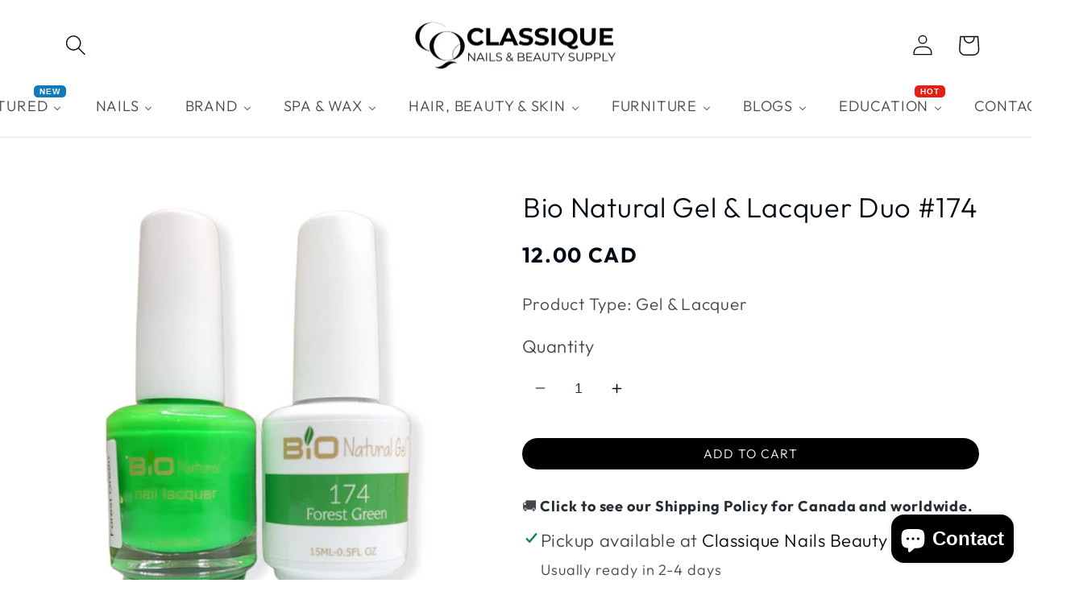

--- FILE ---
content_type: text/html; charset=utf-8
request_url: https://www.classiquesupply.com/products/bio-natural-gel-polish-non-toxic-nail-lacquer-174-forest-green
body_size: 176856
content:
<!doctype html>
<html class="no-js" lang="en">
  <script src="https://ajax.googleapis.com/ajax/libs/jquery/3.6.0/jquery.min.js"></script>
  <head>
 
<!-- Google Consent Mode V2 Consentmo -->
<script>
  window.consentmo_gcm_initial_state = "";
  window.consentmo_gcm_state = "";
  window.consentmo_gcm_security_storage = "";
  window.consentmo_gcm_ad_storage = "";
  window.consentmo_gcm_analytics_storage = "";
  window.consentmo_gcm_functionality_storage = "";
  window.consentmo_gcm_personalization_storage = "";
  window.consentmo_gcm_ads_data_redaction = "";
  window.consentmo_gcm_url_passthrough = "";
  window.consentmo_gcm_data_layer_name = "";
  
  // Google Consent Mode V2 integration script from Consentmo GDPR
  window.isenseRules = {};
  window.isenseRules.gcm = {
      gcmVersion: 2,
      integrationVersion: 3,
      customChanges: false,
      consentUpdated: false,
      initialState: 7,
      isCustomizationEnabled: false,
      adsDataRedaction: true,
      urlPassthrough: false,
      dataLayer: 'dataLayer',
      categories: { ad_personalization: "marketing", ad_storage: "marketing", ad_user_data: "marketing", analytics_storage: "analytics", functionality_storage: "functionality", personalization_storage: "functionality", security_storage: "strict"},
      storage: { ad_personalization: "false", ad_storage: "false", ad_user_data: "false", analytics_storage: "false", functionality_storage: "false", personalization_storage: "false", security_storage: "false", wait_for_update: 2000 }
  };
  if(window.consentmo_gcm_state !== null && window.consentmo_gcm_state !== "" && window.consentmo_gcm_state !== "0") {
    window.isenseRules.gcm.isCustomizationEnabled = true;
    window.isenseRules.gcm.initialState = window.consentmo_gcm_initial_state === null || window.consentmo_gcm_initial_state.trim() === "" ? window.isenseRules.gcm.initialState : window.consentmo_gcm_initial_state;
    window.isenseRules.gcm.categories.ad_storage = window.consentmo_gcm_ad_storage === null || window.consentmo_gcm_ad_storage.trim() === "" ? window.isenseRules.gcm.categories.ad_storage : window.consentmo_gcm_ad_storage;
    window.isenseRules.gcm.categories.ad_user_data = window.consentmo_gcm_ad_storage === null || window.consentmo_gcm_ad_storage.trim() === "" ? window.isenseRules.gcm.categories.ad_user_data : window.consentmo_gcm_ad_storage;
    window.isenseRules.gcm.categories.ad_personalization = window.consentmo_gcm_ad_storage === null || window.consentmo_gcm_ad_storage.trim() === "" ? window.isenseRules.gcm.categories.ad_personalization : window.consentmo_gcm_ad_storage;
    window.isenseRules.gcm.categories.analytics_storage = window.consentmo_gcm_analytics_storage === null || window.consentmo_gcm_analytics_storage.trim() === "" ? window.isenseRules.gcm.categories.analytics_storage : window.consentmo_gcm_analytics_storage;
    window.isenseRules.gcm.categories.functionality_storage = window.consentmo_gcm_functionality_storage === null || window.consentmo_gcm_functionality_storage.trim() === "" ? window.isenseRules.gcm.categories.functionality_storage : window.consentmo_gcm_functionality_storage;
    window.isenseRules.gcm.categories.personalization_storage = window.consentmo_gcm_personalization_storage === null || window.consentmo_gcm_personalization_storage.trim() === "" ? window.isenseRules.gcm.categories.personalization_storage : window.consentmo_gcm_personalization_storage;
    window.isenseRules.gcm.categories.security_storage = window.consentmo_gcm_security_storage === null || window.consentmo_gcm_security_storage.trim() === "" ? window.isenseRules.gcm.categories.security_storage : window.consentmo_gcm_security_storage;
    window.isenseRules.gcm.urlPassthrough = window.consentmo_gcm_url_passthrough === null || window.consentmo_gcm_url_passthrough.trim() === "" ? window.isenseRules.gcm.urlPassthrough : window.consentmo_gcm_url_passthrough;
    window.isenseRules.gcm.adsDataRedaction = window.consentmo_gcm_ads_data_redaction === null || window.consentmo_gcm_ads_data_redaction.trim() === "" ? window.isenseRules.gcm.adsDataRedaction : window.consentmo_gcm_ads_data_redaction;
    window.isenseRules.gcm.dataLayer = window.consentmo_gcm_data_layer_name === null || window.consentmo_gcm_data_layer_name.trim() === "" ? window.isenseRules.gcm.dataLayer : window.consentmo_gcm_data_layer_name;
  }
  window.isenseRules.initializeGcm = function (rules) {
    if(window.isenseRules.gcm.isCustomizationEnabled) {
      rules.initialState = window.isenseRules.gcm.initialState;
      rules.urlPassthrough = window.isenseRules.gcm.urlPassthrough === true || window.isenseRules.gcm.urlPassthrough === 'true';
      rules.adsDataRedaction = window.isenseRules.gcm.adsDataRedaction === true || window.isenseRules.gcm.adsDataRedaction === 'true';
    }
    
    let initialState = parseInt(rules.initialState);
    let marketingBlocked = initialState === 0 || initialState === 2 || initialState === 5 || initialState === 7;
    let analyticsBlocked = initialState === 0 || initialState === 3 || initialState === 6 || initialState === 7;
    let functionalityBlocked = initialState === 4 || initialState === 5 || initialState === 6 || initialState === 7;

    let gdprCache = localStorage.getItem('gdprCache') ? JSON.parse(localStorage.getItem('gdprCache')) : null;
    if (gdprCache && typeof gdprCache.updatedPreferences !== "undefined") {
      let updatedPreferences = gdprCache.updatedPreferences;
      marketingBlocked = parseInt(updatedPreferences.indexOf('marketing')) > -1;
      analyticsBlocked = parseInt(updatedPreferences.indexOf('analytics')) > -1;
      functionalityBlocked = parseInt(updatedPreferences.indexOf('functionality')) > -1;
    }

    Object.entries(rules.categories).forEach(category => {
      if(rules.storage.hasOwnProperty(category[0])) {
        switch(category[1]) {
          case 'strict':
            rules.storage[category[0]] = "granted";
            break;
          case 'marketing':
            rules.storage[category[0]] = marketingBlocked ? "denied" : "granted";
            break;
          case 'analytics':
            rules.storage[category[0]] = analyticsBlocked ? "denied" : "granted";
            break;
          case 'functionality':
            rules.storage[category[0]] = functionalityBlocked ? "denied" : "granted";
            break;
        }
      }
    });
    rules.consentUpdated = true;
    isenseRules.gcm = rules;
  }

  const isSetDefaultConsent = false;

  window[window.isenseRules.gcm.dataLayer] = window[window.isenseRules.gcm.dataLayer] || [];
  function gtag() { window[window.isenseRules.gcm.dataLayer].push(arguments); }

  if (isSetDefaultConsent) {
    //=== Default gtag settings - EDITABLE
    gtag("consent", "default", {
      ad_storage: "denied",
      ad_personalization: "denied",
      ad_user_data: "denied",
      analytics_storage: "denied",
      functionality_storage: "denied",
      personalization_storage: "denied",
      security_storage: "granted",
      wait_for_update: 2000
    });
    gtag("set", "ads_data_redaction", false);
    gtag("set", "url_passthrough", false);
    // Default gtag::end
  }

  function csmConsentGcm() {
    // Google Consent Mode - initialization start
    window.isenseRules.initializeGcm({
      ...window.isenseRules.gcm,
      adsDataRedaction: true,
      urlPassthrough: false,
      initialState: 7
    });

    /*
    * initialState acceptable values:
    * 0 - Set both ad_storage and analytics_storage to denied
    * 1 - Set all categories to granted
    * 2 - Set only ad_storage to denied
    * 3 - Set only analytics_storage to denied
    * 4 - Set only functionality_storage to denied
    * 5 - Set both ad_storage and functionality_storage to denied
    * 6 - Set both analytics_storage and functionality_storage to denied
    * 7 - Set all categories to denied
    */

    gtag("consent", (!isSetDefaultConsent ? "default" : "update"), isenseRules.gcm.storage);
    isenseRules.gcm.adsDataRedaction && gtag("set", "ads_data_redaction", isenseRules.gcm.adsDataRedaction);
    isenseRules.gcm.urlPassthrough && gtag("set", "url_passthrough", isenseRules.gcm.urlPassthrough);
  }

  let isInitConsentmoSignal = true;
  document.addEventListener("consentmoSignal", function(e) {
    if (isInitConsentmoSignal) {
      csmConsentGcm();
      isInitConsentmoSignal = false;
    }
  });
</script>
    <!-- Google tag (gtag.js) -->
    <script async src="https://www.googletagmanager.com/gtag/js?id=G-QEV0HDXWGH"></script>
  
    <script>
      window.dataLayer = window.dataLayer || [];
      function gtag(){dataLayer.push(arguments);}
      gtag('js', new Date());
      gtag('config', 'G-QEV0HDXWGH');
    </script>
    <meta charset="utf-8">
    <meta http-equiv="X-UA-Compatible" content="IE=edge">
    <meta name="viewport" content="width=device-width,initial-scale=1">
    <meta name="theme-color" content="">
       <link rel="canonical" href="https://www.classiquesupply.com/products/bio-natural-gel-polish-non-toxic-nail-lacquer-174-forest-green">
    <link rel="preconnect" href="https://cdn.shopify.com" crossorigin>
   
    <script async src="https://pagead2.googlesyndication.com/pagead/js/adsbygoogle.js?client=ca-pub-7591226992870933"
     crossorigin="anonymous"></script><link rel="icon" type="image/png" href="//www.classiquesupply.com/cdn/shop/files/CQ_d92d8333-df48-48bc-979a-cc80c0abf8ef.png?crop=center&height=32&v=1689874488&width=32"><link rel="preconnect" href="https://fonts.shopifycdn.com" crossorigin>

    

<meta property="og:site_name" content="Classique Nails Beauty Supply Inc.">
<meta property="og:url" content="https://www.classiquesupply.com/products/bio-natural-gel-polish-non-toxic-nail-lacquer-174-forest-green">
<meta property="og:title" content="Bio Natural Gel Polish &amp; Non-toxic Nail Lacquer - 174 Forest Green">
<meta property="og:type" content="product">
<meta property="og:description" content="Explore the charm of durable nails with eco-friendly gel polish &amp; matching nail lacquer in 174 Forest Green shade. Bio Natural Nail Polish offers soft pinks to vibrant reds."><meta property="og:image" content="http://www.classiquesupply.com/cdn/shop/files/1mf00kd2frgyzhbtzgivngfp.jpg?v=1759380523">
  <meta property="og:image:secure_url" content="https://www.classiquesupply.com/cdn/shop/files/1mf00kd2frgyzhbtzgivngfp.jpg?v=1759380523">
  <meta property="og:image:width" content="1000">
  <meta property="og:image:height" content="1000"><meta property="og:price:amount" content="12.00">
  <meta property="og:price:currency" content="CAD"><meta name="twitter:card" content="summary_large_image">
<meta name="twitter:title" content="Bio Natural Gel Polish &amp; Non-toxic Nail Lacquer - 174 Forest Green">
<meta name="twitter:description" content="Explore the charm of durable nails with eco-friendly gel polish &amp; matching nail lacquer in 174 Forest Green shade. Bio Natural Nail Polish offers soft pinks to vibrant reds.">


    <script src="//www.classiquesupply.com/cdn/shop/t/171/assets/global.js?v=149496944046504657681746028184" defer="defer"></script><script>window.performance && window.performance.mark && window.performance.mark('shopify.content_for_header.start');</script><meta name="facebook-domain-verification" content="krwdenrjpfzbvlbyvrhekbyappntdh">
<meta name="facebook-domain-verification" content="a5i1a6svv0x0qtsjepj6fpnu7ylu0h">
<meta name="facebook-domain-verification" content="srjm5rmnc0q87rqzzikfzna90hbkfx">
<meta name="facebook-domain-verification" content="g3jfq629yqzb96ks5c048eknjjejix">
<meta name="google-site-verification" content="dlYm6nXnnQRouXQ72Srg38Bk6sHoVs42Moaf3o5kqlA">
<meta name="facebook-domain-verification" content="rl38n5fts0cu4x3yv8nypcipi2qrxj">
<meta id="shopify-digital-wallet" name="shopify-digital-wallet" content="/3234713/digital_wallets/dialog">
<meta name="shopify-checkout-api-token" content="cd26e8b46a14cdb2275a59c76092f817">
<meta id="in-context-paypal-metadata" data-shop-id="3234713" data-venmo-supported="false" data-environment="production" data-locale="en_US" data-paypal-v4="true" data-currency="CAD">
<link rel="alternate" type="application/json+oembed" href="https://www.classiquesupply.com/products/bio-natural-gel-polish-non-toxic-nail-lacquer-174-forest-green.oembed">
<script async="async" src="/checkouts/internal/preloads.js?locale=en-CA"></script>
<link rel="preconnect" href="https://shop.app" crossorigin="anonymous">
<script async="async" src="https://shop.app/checkouts/internal/preloads.js?locale=en-CA&shop_id=3234713" crossorigin="anonymous"></script>
<script id="apple-pay-shop-capabilities" type="application/json">{"shopId":3234713,"countryCode":"CA","currencyCode":"CAD","merchantCapabilities":["supports3DS"],"merchantId":"gid:\/\/shopify\/Shop\/3234713","merchantName":"Classique Nails Beauty Supply Inc.","requiredBillingContactFields":["postalAddress","email","phone"],"requiredShippingContactFields":["postalAddress","email","phone"],"shippingType":"shipping","supportedNetworks":["visa","masterCard","amex","interac","jcb"],"total":{"type":"pending","label":"Classique Nails Beauty Supply Inc.","amount":"1.00"},"shopifyPaymentsEnabled":true,"supportsSubscriptions":true}</script>
<script id="shopify-features" type="application/json">{"accessToken":"cd26e8b46a14cdb2275a59c76092f817","betas":["rich-media-storefront-analytics"],"domain":"www.classiquesupply.com","predictiveSearch":true,"shopId":3234713,"locale":"en"}</script>
<script>var Shopify = Shopify || {};
Shopify.shop = "pronailpolish.myshopify.com";
Shopify.locale = "en";
Shopify.currency = {"active":"CAD","rate":"1.0"};
Shopify.country = "CA";
Shopify.theme = {"name":"Taste - live (04\/30\/2025)","id":177784750355,"schema_name":"Taste","schema_version":"4.0.1","theme_store_id":1434,"role":"main"};
Shopify.theme.handle = "null";
Shopify.theme.style = {"id":null,"handle":null};
Shopify.cdnHost = "www.classiquesupply.com/cdn";
Shopify.routes = Shopify.routes || {};
Shopify.routes.root = "/";</script>
<script type="module">!function(o){(o.Shopify=o.Shopify||{}).modules=!0}(window);</script>
<script>!function(o){function n(){var o=[];function n(){o.push(Array.prototype.slice.apply(arguments))}return n.q=o,n}var t=o.Shopify=o.Shopify||{};t.loadFeatures=n(),t.autoloadFeatures=n()}(window);</script>
<script>
  window.ShopifyPay = window.ShopifyPay || {};
  window.ShopifyPay.apiHost = "shop.app\/pay";
  window.ShopifyPay.redirectState = null;
</script>
<script id="shop-js-analytics" type="application/json">{"pageType":"product"}</script>
<script defer="defer" async type="module" src="//www.classiquesupply.com/cdn/shopifycloud/shop-js/modules/v2/client.init-shop-cart-sync_DlSlHazZ.en.esm.js"></script>
<script defer="defer" async type="module" src="//www.classiquesupply.com/cdn/shopifycloud/shop-js/modules/v2/chunk.common_D16XZWos.esm.js"></script>
<script type="module">
  await import("//www.classiquesupply.com/cdn/shopifycloud/shop-js/modules/v2/client.init-shop-cart-sync_DlSlHazZ.en.esm.js");
await import("//www.classiquesupply.com/cdn/shopifycloud/shop-js/modules/v2/chunk.common_D16XZWos.esm.js");

  window.Shopify.SignInWithShop?.initShopCartSync?.({"fedCMEnabled":true,"windoidEnabled":true});

</script>
<script defer="defer" async type="module" src="//www.classiquesupply.com/cdn/shopifycloud/shop-js/modules/v2/client.payment-terms_Bp9K0NXD.en.esm.js"></script>
<script defer="defer" async type="module" src="//www.classiquesupply.com/cdn/shopifycloud/shop-js/modules/v2/chunk.common_D16XZWos.esm.js"></script>
<script defer="defer" async type="module" src="//www.classiquesupply.com/cdn/shopifycloud/shop-js/modules/v2/chunk.modal_UwFWkumu.esm.js"></script>
<script type="module">
  await import("//www.classiquesupply.com/cdn/shopifycloud/shop-js/modules/v2/client.payment-terms_Bp9K0NXD.en.esm.js");
await import("//www.classiquesupply.com/cdn/shopifycloud/shop-js/modules/v2/chunk.common_D16XZWos.esm.js");
await import("//www.classiquesupply.com/cdn/shopifycloud/shop-js/modules/v2/chunk.modal_UwFWkumu.esm.js");

  
</script>
<script>
  window.Shopify = window.Shopify || {};
  if (!window.Shopify.featureAssets) window.Shopify.featureAssets = {};
  window.Shopify.featureAssets['shop-js'] = {"shop-cart-sync":["modules/v2/client.shop-cart-sync_DKWYiEUO.en.esm.js","modules/v2/chunk.common_D16XZWos.esm.js"],"init-fed-cm":["modules/v2/client.init-fed-cm_vfPMjZAC.en.esm.js","modules/v2/chunk.common_D16XZWos.esm.js"],"init-shop-email-lookup-coordinator":["modules/v2/client.init-shop-email-lookup-coordinator_CR38P6MB.en.esm.js","modules/v2/chunk.common_D16XZWos.esm.js"],"init-shop-cart-sync":["modules/v2/client.init-shop-cart-sync_DlSlHazZ.en.esm.js","modules/v2/chunk.common_D16XZWos.esm.js"],"shop-cash-offers":["modules/v2/client.shop-cash-offers_CJw4IQ6B.en.esm.js","modules/v2/chunk.common_D16XZWos.esm.js","modules/v2/chunk.modal_UwFWkumu.esm.js"],"shop-toast-manager":["modules/v2/client.shop-toast-manager_BY778Uv6.en.esm.js","modules/v2/chunk.common_D16XZWos.esm.js"],"init-windoid":["modules/v2/client.init-windoid_DVhZdEm3.en.esm.js","modules/v2/chunk.common_D16XZWos.esm.js"],"shop-button":["modules/v2/client.shop-button_D2ZzKUPa.en.esm.js","modules/v2/chunk.common_D16XZWos.esm.js"],"avatar":["modules/v2/client.avatar_BTnouDA3.en.esm.js"],"init-customer-accounts-sign-up":["modules/v2/client.init-customer-accounts-sign-up_CQZUmjGN.en.esm.js","modules/v2/client.shop-login-button_Cu5K-F7X.en.esm.js","modules/v2/chunk.common_D16XZWos.esm.js","modules/v2/chunk.modal_UwFWkumu.esm.js"],"pay-button":["modules/v2/client.pay-button_CcBqbGU7.en.esm.js","modules/v2/chunk.common_D16XZWos.esm.js"],"init-shop-for-new-customer-accounts":["modules/v2/client.init-shop-for-new-customer-accounts_B5DR5JTE.en.esm.js","modules/v2/client.shop-login-button_Cu5K-F7X.en.esm.js","modules/v2/chunk.common_D16XZWos.esm.js","modules/v2/chunk.modal_UwFWkumu.esm.js"],"shop-login-button":["modules/v2/client.shop-login-button_Cu5K-F7X.en.esm.js","modules/v2/chunk.common_D16XZWos.esm.js","modules/v2/chunk.modal_UwFWkumu.esm.js"],"shop-follow-button":["modules/v2/client.shop-follow-button_BX8Slf17.en.esm.js","modules/v2/chunk.common_D16XZWos.esm.js","modules/v2/chunk.modal_UwFWkumu.esm.js"],"init-customer-accounts":["modules/v2/client.init-customer-accounts_DjKkmQ2w.en.esm.js","modules/v2/client.shop-login-button_Cu5K-F7X.en.esm.js","modules/v2/chunk.common_D16XZWos.esm.js","modules/v2/chunk.modal_UwFWkumu.esm.js"],"lead-capture":["modules/v2/client.lead-capture_ChWCg7nV.en.esm.js","modules/v2/chunk.common_D16XZWos.esm.js","modules/v2/chunk.modal_UwFWkumu.esm.js"],"checkout-modal":["modules/v2/client.checkout-modal_DPnpVyv-.en.esm.js","modules/v2/chunk.common_D16XZWos.esm.js","modules/v2/chunk.modal_UwFWkumu.esm.js"],"shop-login":["modules/v2/client.shop-login_leRXJtcZ.en.esm.js","modules/v2/chunk.common_D16XZWos.esm.js","modules/v2/chunk.modal_UwFWkumu.esm.js"],"payment-terms":["modules/v2/client.payment-terms_Bp9K0NXD.en.esm.js","modules/v2/chunk.common_D16XZWos.esm.js","modules/v2/chunk.modal_UwFWkumu.esm.js"]};
</script>
<script>(function() {
  var isLoaded = false;
  function asyncLoad() {
    if (isLoaded) return;
    isLoaded = true;
    var urls = ["https:\/\/app.taggshop.io\/js\/embed-lite.min.js?shop=pronailpolish.myshopify.com","https:\/\/cdn.shopify.com\/s\/files\/1\/0323\/4713\/t\/109\/assets\/affirmShopify.js?v=1711033329\u0026shop=pronailpolish.myshopify.com","https:\/\/cdn.shopify.com\/s\/files\/1\/0323\/4713\/t\/109\/assets\/affirmShopify.js?v=1711040676\u0026shop=pronailpolish.myshopify.com","\/\/cdn.shopify.com\/proxy\/3cb7b024296decd62ad9ff14ed0c47989f89674b292aa774b525c2da4f169b6f\/shopify-script-tags.s3.eu-west-1.amazonaws.com\/smartseo\/instantpage.js?shop=pronailpolish.myshopify.com\u0026sp-cache-control=cHVibGljLCBtYXgtYWdlPTkwMA","https:\/\/cdn.nfcube.com\/instafeed-efa93278024ad73dc6bad28bc5c00b15.js?shop=pronailpolish.myshopify.com","\/\/cdn.shopify.com\/proxy\/eca059a91cab7cfea6a9feb24f5c71d094c52bc52c81c9f5a76c66fcaeb37e2f\/aiodstag.cirkleinc.com\/?shop=pronailpolish.myshopify.com\u0026sp-cache-control=cHVibGljLCBtYXgtYWdlPTkwMA","https:\/\/searchanise-ef84.kxcdn.com\/widgets\/shopify\/init.js?a=2d5m7M8a2T\u0026shop=pronailpolish.myshopify.com"];
    for (var i = 0; i < urls.length; i++) {
      var s = document.createElement('script');
      s.type = 'text/javascript';
      s.async = true;
      s.src = urls[i];
      var x = document.getElementsByTagName('script')[0];
      x.parentNode.insertBefore(s, x);
    }
  };
  if(window.attachEvent) {
    window.attachEvent('onload', asyncLoad);
  } else {
    window.addEventListener('load', asyncLoad, false);
  }
})();</script>
<script id="__st">var __st={"a":3234713,"offset":-18000,"reqid":"ec28fd35-b8c1-48ce-bb74-b5418ec1ac63-1768591050","pageurl":"www.classiquesupply.com\/products\/bio-natural-gel-polish-non-toxic-nail-lacquer-174-forest-green","u":"8c496b7fd9b1","p":"product","rtyp":"product","rid":6649916850262};</script>
<script>window.ShopifyPaypalV4VisibilityTracking = true;</script>
<script id="captcha-bootstrap">!function(){'use strict';const t='contact',e='account',n='new_comment',o=[[t,t],['blogs',n],['comments',n],[t,'customer']],c=[[e,'customer_login'],[e,'guest_login'],[e,'recover_customer_password'],[e,'create_customer']],r=t=>t.map((([t,e])=>`form[action*='/${t}']:not([data-nocaptcha='true']) input[name='form_type'][value='${e}']`)).join(','),a=t=>()=>t?[...document.querySelectorAll(t)].map((t=>t.form)):[];function s(){const t=[...o],e=r(t);return a(e)}const i='password',u='form_key',d=['recaptcha-v3-token','g-recaptcha-response','h-captcha-response',i],f=()=>{try{return window.sessionStorage}catch{return}},m='__shopify_v',_=t=>t.elements[u];function p(t,e,n=!1){try{const o=window.sessionStorage,c=JSON.parse(o.getItem(e)),{data:r}=function(t){const{data:e,action:n}=t;return t[m]||n?{data:e,action:n}:{data:t,action:n}}(c);for(const[e,n]of Object.entries(r))t.elements[e]&&(t.elements[e].value=n);n&&o.removeItem(e)}catch(o){console.error('form repopulation failed',{error:o})}}const l='form_type',E='cptcha';function T(t){t.dataset[E]=!0}const w=window,h=w.document,L='Shopify',v='ce_forms',y='captcha';let A=!1;((t,e)=>{const n=(g='f06e6c50-85a8-45c8-87d0-21a2b65856fe',I='https://cdn.shopify.com/shopifycloud/storefront-forms-hcaptcha/ce_storefront_forms_captcha_hcaptcha.v1.5.2.iife.js',D={infoText:'Protected by hCaptcha',privacyText:'Privacy',termsText:'Terms'},(t,e,n)=>{const o=w[L][v],c=o.bindForm;if(c)return c(t,g,e,D).then(n);var r;o.q.push([[t,g,e,D],n]),r=I,A||(h.body.append(Object.assign(h.createElement('script'),{id:'captcha-provider',async:!0,src:r})),A=!0)});var g,I,D;w[L]=w[L]||{},w[L][v]=w[L][v]||{},w[L][v].q=[],w[L][y]=w[L][y]||{},w[L][y].protect=function(t,e){n(t,void 0,e),T(t)},Object.freeze(w[L][y]),function(t,e,n,w,h,L){const[v,y,A,g]=function(t,e,n){const i=e?o:[],u=t?c:[],d=[...i,...u],f=r(d),m=r(i),_=r(d.filter((([t,e])=>n.includes(e))));return[a(f),a(m),a(_),s()]}(w,h,L),I=t=>{const e=t.target;return e instanceof HTMLFormElement?e:e&&e.form},D=t=>v().includes(t);t.addEventListener('submit',(t=>{const e=I(t);if(!e)return;const n=D(e)&&!e.dataset.hcaptchaBound&&!e.dataset.recaptchaBound,o=_(e),c=g().includes(e)&&(!o||!o.value);(n||c)&&t.preventDefault(),c&&!n&&(function(t){try{if(!f())return;!function(t){const e=f();if(!e)return;const n=_(t);if(!n)return;const o=n.value;o&&e.removeItem(o)}(t);const e=Array.from(Array(32),(()=>Math.random().toString(36)[2])).join('');!function(t,e){_(t)||t.append(Object.assign(document.createElement('input'),{type:'hidden',name:u})),t.elements[u].value=e}(t,e),function(t,e){const n=f();if(!n)return;const o=[...t.querySelectorAll(`input[type='${i}']`)].map((({name:t})=>t)),c=[...d,...o],r={};for(const[a,s]of new FormData(t).entries())c.includes(a)||(r[a]=s);n.setItem(e,JSON.stringify({[m]:1,action:t.action,data:r}))}(t,e)}catch(e){console.error('failed to persist form',e)}}(e),e.submit())}));const S=(t,e)=>{t&&!t.dataset[E]&&(n(t,e.some((e=>e===t))),T(t))};for(const o of['focusin','change'])t.addEventListener(o,(t=>{const e=I(t);D(e)&&S(e,y())}));const B=e.get('form_key'),M=e.get(l),P=B&&M;t.addEventListener('DOMContentLoaded',(()=>{const t=y();if(P)for(const e of t)e.elements[l].value===M&&p(e,B);[...new Set([...A(),...v().filter((t=>'true'===t.dataset.shopifyCaptcha))])].forEach((e=>S(e,t)))}))}(h,new URLSearchParams(w.location.search),n,t,e,['guest_login'])})(!0,!0)}();</script>
<script integrity="sha256-4kQ18oKyAcykRKYeNunJcIwy7WH5gtpwJnB7kiuLZ1E=" data-source-attribution="shopify.loadfeatures" defer="defer" src="//www.classiquesupply.com/cdn/shopifycloud/storefront/assets/storefront/load_feature-a0a9edcb.js" crossorigin="anonymous"></script>
<script crossorigin="anonymous" defer="defer" src="//www.classiquesupply.com/cdn/shopifycloud/storefront/assets/shopify_pay/storefront-65b4c6d7.js?v=20250812"></script>
<script data-source-attribution="shopify.dynamic_checkout.dynamic.init">var Shopify=Shopify||{};Shopify.PaymentButton=Shopify.PaymentButton||{isStorefrontPortableWallets:!0,init:function(){window.Shopify.PaymentButton.init=function(){};var t=document.createElement("script");t.src="https://www.classiquesupply.com/cdn/shopifycloud/portable-wallets/latest/portable-wallets.en.js",t.type="module",document.head.appendChild(t)}};
</script>
<script data-source-attribution="shopify.dynamic_checkout.buyer_consent">
  function portableWalletsHideBuyerConsent(e){var t=document.getElementById("shopify-buyer-consent"),n=document.getElementById("shopify-subscription-policy-button");t&&n&&(t.classList.add("hidden"),t.setAttribute("aria-hidden","true"),n.removeEventListener("click",e))}function portableWalletsShowBuyerConsent(e){var t=document.getElementById("shopify-buyer-consent"),n=document.getElementById("shopify-subscription-policy-button");t&&n&&(t.classList.remove("hidden"),t.removeAttribute("aria-hidden"),n.addEventListener("click",e))}window.Shopify?.PaymentButton&&(window.Shopify.PaymentButton.hideBuyerConsent=portableWalletsHideBuyerConsent,window.Shopify.PaymentButton.showBuyerConsent=portableWalletsShowBuyerConsent);
</script>
<script data-source-attribution="shopify.dynamic_checkout.cart.bootstrap">document.addEventListener("DOMContentLoaded",(function(){function t(){return document.querySelector("shopify-accelerated-checkout-cart, shopify-accelerated-checkout")}if(t())Shopify.PaymentButton.init();else{new MutationObserver((function(e,n){t()&&(Shopify.PaymentButton.init(),n.disconnect())})).observe(document.body,{childList:!0,subtree:!0})}}));
</script>
<link id="shopify-accelerated-checkout-styles" rel="stylesheet" media="screen" href="https://www.classiquesupply.com/cdn/shopifycloud/portable-wallets/latest/accelerated-checkout-backwards-compat.css" crossorigin="anonymous">
<style id="shopify-accelerated-checkout-cart">
        #shopify-buyer-consent {
  margin-top: 1em;
  display: inline-block;
  width: 100%;
}

#shopify-buyer-consent.hidden {
  display: none;
}

#shopify-subscription-policy-button {
  background: none;
  border: none;
  padding: 0;
  text-decoration: underline;
  font-size: inherit;
  cursor: pointer;
}

#shopify-subscription-policy-button::before {
  box-shadow: none;
}

      </style>
<script id="sections-script" data-sections="header,footer" defer="defer" src="//www.classiquesupply.com/cdn/shop/t/171/compiled_assets/scripts.js?46955"></script>
<script>window.performance && window.performance.mark && window.performance.mark('shopify.content_for_header.end');</script>

    <style data-shopify>
      @font-face {
  font-family: Outfit;
  font-weight: 300;
  font-style: normal;
  font-display: swap;
  src: url("//www.classiquesupply.com/cdn/fonts/outfit/outfit_n3.8c97ae4c4fac7c2ea467a6dc784857f4de7e0e37.woff2") format("woff2"),
       url("//www.classiquesupply.com/cdn/fonts/outfit/outfit_n3.b50a189ccde91f9bceee88f207c18c09f0b62a7b.woff") format("woff");
}

      @font-face {
  font-family: Outfit;
  font-weight: 700;
  font-style: normal;
  font-display: swap;
  src: url("//www.classiquesupply.com/cdn/fonts/outfit/outfit_n7.bfc2ca767cd7c6962e82c320123933a7812146d6.woff2") format("woff2"),
       url("//www.classiquesupply.com/cdn/fonts/outfit/outfit_n7.f0b22ea9a32b6f1f6f493dd3a7113aae3464d8b2.woff") format("woff");
}

      
      
      @font-face {
  font-family: Outfit;
  font-weight: 300;
  font-style: normal;
  font-display: swap;
  src: url("//www.classiquesupply.com/cdn/fonts/outfit/outfit_n3.8c97ae4c4fac7c2ea467a6dc784857f4de7e0e37.woff2") format("woff2"),
       url("//www.classiquesupply.com/cdn/fonts/outfit/outfit_n3.b50a189ccde91f9bceee88f207c18c09f0b62a7b.woff") format("woff");
}


      :root {
        --font-body-family: Outfit, sans-serif;
        --font-body-style: normal;
        --font-body-weight: 300;
        --font-body-weight-bold: 600;

        --font-heading-family: Outfit, sans-serif;
        --font-heading-style: normal;
        --font-heading-weight: 300;

        --font-body-scale: 1.3;
        --font-heading-scale: 0.8846153846153846;

        --color-base-text: 2, 9, 18;
        --color-shadow: 2, 9, 18;
        --color-base-background-1: 255, 255, 255;
        --color-base-background-2: 255, 255, 255;
        --color-base-solid-button-labels: 255, 255, 255;
        --color-base-outline-button-labels: 2, 9, 18;
        --color-base-accent-1: 2, 9, 18;
        --color-base-accent-2: 2, 9, 18;
        --payment-terms-background-color: #fff;

        --gradient-base-background-1: #fff;
        --gradient-base-background-2: #ffffff;
        --gradient-base-accent-1: #020912;
        --gradient-base-accent-2: #020912;

        --media-padding: px;
        --media-border-opacity: 1.0;
        --media-border-width: 0px;
        --media-radius: 0px;
        --media-shadow-opacity: 0.0;
        --media-shadow-horizontal-offset: 0px;
        --media-shadow-vertical-offset: 0px;
        --media-shadow-blur-radius: 0px;
        --media-shadow-visible: 0;

        --page-width: 110rem;
        --page-width-margin: 0rem;

        --product-card-image-padding: 0.0rem;
        --product-card-corner-radius: 0.0rem;
        --product-card-text-alignment: center;
        --product-card-border-width: 0.0rem;
        --product-card-border-opacity: 0.1;
        --product-card-shadow-opacity: 0.0;
        --product-card-shadow-visible: 0;
        --product-card-shadow-horizontal-offset: 0.0rem;
        --product-card-shadow-vertical-offset: 0.0rem;
        --product-card-shadow-blur-radius: 0.0rem;

        --collection-card-image-padding: 0.0rem;
        --collection-card-corner-radius: 0.0rem;
        --collection-card-text-alignment: center;
        --collection-card-border-width: 0.0rem;
        --collection-card-border-opacity: 0.1;
        --collection-card-shadow-opacity: 0.1;
        --collection-card-shadow-visible: 1;
        --collection-card-shadow-horizontal-offset: 0.0rem;
        --collection-card-shadow-vertical-offset: 0.0rem;
        --collection-card-shadow-blur-radius: 0.0rem;

        --blog-card-image-padding: 0.0rem;
        --blog-card-corner-radius: 0.0rem;
        --blog-card-text-alignment: center;
        --blog-card-border-width: 0.0rem;
        --blog-card-border-opacity: 0.1;
        --blog-card-shadow-opacity: 0.1;
        --blog-card-shadow-visible: 1;
        --blog-card-shadow-horizontal-offset: 0.0rem;
        --blog-card-shadow-vertical-offset: 0.0rem;
        --blog-card-shadow-blur-radius: 0.0rem;

        --badge-corner-radius: 3.8rem;

        --popup-border-width: 2px;
        --popup-border-opacity: 1.0;
        --popup-corner-radius: 0px;
        --popup-shadow-opacity: 0.0;
        --popup-shadow-horizontal-offset: 0px;
        --popup-shadow-vertical-offset: 0px;
        --popup-shadow-blur-radius: 0px;

        --drawer-border-width: 2px;
        --drawer-border-opacity: 1.0;
        --drawer-shadow-opacity: 0.0;
        --drawer-shadow-horizontal-offset: 0px;
        --drawer-shadow-vertical-offset: 0px;
        --drawer-shadow-blur-radius: 0px;

        --spacing-sections-desktop: 20px;
        --spacing-sections-mobile: 20px;

        --grid-desktop-vertical-spacing: 24px;
        --grid-desktop-horizontal-spacing: 24px;
        --grid-mobile-vertical-spacing: 12px;
        --grid-mobile-horizontal-spacing: 12px;

        --text-boxes-border-opacity: 1.0;
        --text-boxes-border-width: 0px;
        --text-boxes-radius: 0px;
        --text-boxes-shadow-opacity: 0.0;
        --text-boxes-shadow-visible: 0;
        --text-boxes-shadow-horizontal-offset: 0px;
        --text-boxes-shadow-vertical-offset: 0px;
        --text-boxes-shadow-blur-radius: 0px;

        --buttons-radius: 40px;
        --buttons-radius-outset: 40px;
        --buttons-border-width: 0px;
        --buttons-border-opacity: 0.45;
        --buttons-shadow-opacity: 0.0;
        --buttons-shadow-visible: 0;
        --buttons-shadow-horizontal-offset: 0px;
        --buttons-shadow-vertical-offset: 0px;
        --buttons-shadow-blur-radius: 0px;
        --buttons-border-offset: 0.3px;

        --inputs-radius: 0px;
        --inputs-border-width: 0px;
        --inputs-border-opacity: 0.0;
        --inputs-shadow-opacity: 0.0;
        --inputs-shadow-horizontal-offset: 0px;
        --inputs-margin-offset: 0px;
        --inputs-shadow-vertical-offset: 0px;
        --inputs-shadow-blur-radius: 0px;
        --inputs-radius-outset: 0px;

        --variant-pills-radius: 40px;
        --variant-pills-border-width: 0px;
        --variant-pills-border-opacity: 0.55;
        --variant-pills-shadow-opacity: 0.0;
        --variant-pills-shadow-horizontal-offset: 0px;
        --variant-pills-shadow-vertical-offset: 0px;
        --variant-pills-shadow-blur-radius: 0px;
      }

      *,
      *::before,
      *::after {
        box-sizing: inherit;
      }

      html {
        box-sizing: border-box;
        font-size: calc(var(--font-body-scale) * 62.5%);
        height: 100%;
      }

      body {
        display: grid;
        grid-template-rows: auto auto 1fr auto;
        grid-template-columns: 100%;
        min-height: 100%;
        margin: 0;
        font-size: 1.5rem;
        letter-spacing: 0.06rem;
        line-height: calc(1 + 0.8 / var(--font-body-scale));
        font-family: var(--font-body-family);
        font-style: var(--font-body-style);
        font-weight: var(--font-body-weight);
      }

      @media screen and (min-width: 750px) {
        body {
          font-size: 1.6rem;
        }
      }
    </style>

    <link href="//www.classiquesupply.com/cdn/shop/t/171/assets/base.css?v=17004680774214769331746028184" rel="stylesheet" type="text/css" media="all" />
<link rel="preload" as="font" href="//www.classiquesupply.com/cdn/fonts/outfit/outfit_n3.8c97ae4c4fac7c2ea467a6dc784857f4de7e0e37.woff2" type="font/woff2" crossorigin><link rel="preload" as="font" href="//www.classiquesupply.com/cdn/fonts/outfit/outfit_n3.8c97ae4c4fac7c2ea467a6dc784857f4de7e0e37.woff2" type="font/woff2" crossorigin><link
        rel="stylesheet"
        href="//www.classiquesupply.com/cdn/shop/t/171/assets/component-predictive-search.css?v=83512081251802922551746028184"
        media="print"
        onload="this.media='all'"
      ><script>
      document.documentElement.className = document.documentElement.className.replace('no-js', 'js');
      if (Shopify.designMode) {
        document.documentElement.classList.add('shopify-design-mode');
      }
    </script>

    





    
 <script>
 let ps_apiURI = "https://swift-api.perfectapps.io/api";
 let ps_storeUrl = "https://swift.perfectapps.io";
 let ps_productId = "6649916850262";
 </script> 
  
 

    <!-- "snippets/shogun-head.liquid" was not rendered, the associated app was uninstalled -->

    <script>
    
    
    
    
    var gsf_conversion_data = {page_type : 'product', event : 'view_item', data : {product_data : [{variant_id : 39585301725270, product_id : 6649916850262, name : "Bio Natural Gel &amp; Lacquer Duo #174", price : "12.00", currency : "CAD", sku : "BION-BN174", brand : "Bio Natural", variant : "Default Title", category : "Gel &amp; Lacquer", quantity : "3" }], total_price : "12.00", shop_currency : "CAD"}};
    
</script>
    
      <script>
    var exchng_curr = Shopify.currency;
    if(typeof window.csapps === 'undefined'){
        
        
        window.csapps = {
            shop_slug: "pronailpolish",
            store_id: "pronailpolish.myshopify.com",
            store_domain: "www.classiquesupply.com",
            money_format: "${{amount}}",
            cart: null,
            product: null,
            product_collections: null,
            product_variants: null,
            is_volume_discount: null,
            is_bundle_discount: null,
            bundle_class: '.aiod-bundle-discount-wrap',
            product_id: null,
            page_type: null,
            vd_url: 'https://aiod.cirkleinc.com',
            proxy_version: 'aiodPro',
            customer: null,
            currency_symbol: "$",
            currency_code: 'CAD',
            country_code: 'CA',
            aiod_root_url: '',
            call_by_dev: '',
            aiod_lang_code: 'en',
        }
        window.csapps.page_type = "index";
        
        
        window.csapps.cart = {"note":null,"attributes":{},"original_total_price":0,"total_price":0,"total_discount":0,"total_weight":0.0,"item_count":0,"items":[],"requires_shipping":false,"currency":"CAD","items_subtotal_price":0,"cart_level_discount_applications":[],"checkout_charge_amount":0}
        if (typeof window.csapps.cart.items == "object") {
            for (var i = 0; i < window.csapps.cart.items.length; i++) {
                ["sku", "grams", "vendor", "url", "image", "handle", "requires_shipping", "product_type", "product_description"].map(function (a) {
                    delete window.csapps.cart.items[i][a]
                })
            }
        }
        window.csapps.cart_collections = {}
        

        
window.csapps.page_type = "product"
        window.csapps.product_id = "6649916850262";
        window.csapps.product = {"id":6649916850262,"title":"Bio Natural Gel \u0026 Lacquer Duo #174","handle":"bio-natural-gel-polish-non-toxic-nail-lacquer-174-forest-green","description":"\u003ch2\u003eBio Natural Gel #174\u003ch2\u003e\u003c\/h2\u003e\n\u003c\/h2\u003e","published_at":"2021-10-20T11:54:09-04:00","created_at":"2021-10-20T11:54:09-04:00","vendor":"Bio Natural","type":"Gel \u0026 Lacquer","tags":["5% off","Bio Natural","duo","Gel \u0026 Lacquer Polish","Nail Polish","stuffer"],"price":1200,"price_min":1200,"price_max":1200,"available":true,"price_varies":false,"compare_at_price":null,"compare_at_price_min":0,"compare_at_price_max":0,"compare_at_price_varies":false,"variants":[{"id":39585301725270,"title":"Default Title","option1":"Default Title","option2":null,"option3":null,"sku":"BION-BN174","requires_shipping":true,"taxable":true,"featured_image":null,"available":true,"name":"Bio Natural Gel \u0026 Lacquer Duo #174","public_title":null,"options":["Default Title"],"price":1200,"weight":69,"compare_at_price":null,"inventory_quantity":3,"inventory_management":"shopify","inventory_policy":"deny","barcode":"627929041503","requires_selling_plan":false,"selling_plan_allocations":[]}],"images":["\/\/www.classiquesupply.com\/cdn\/shop\/files\/1mf00kd2frgyzhbtzgivngfp.jpg?v=1759380523"],"featured_image":"\/\/www.classiquesupply.com\/cdn\/shop\/files\/1mf00kd2frgyzhbtzgivngfp.jpg?v=1759380523","options":["Title"],"media":[{"alt":null,"id":42356726202643,"position":1,"preview_image":{"aspect_ratio":1.0,"height":1000,"width":1000,"src":"\/\/www.classiquesupply.com\/cdn\/shop\/files\/1mf00kd2frgyzhbtzgivngfp.jpg?v=1759380523"},"aspect_ratio":1.0,"height":1000,"media_type":"image","src":"\/\/www.classiquesupply.com\/cdn\/shop\/files\/1mf00kd2frgyzhbtzgivngfp.jpg?v=1759380523","width":1000}],"requires_selling_plan":false,"selling_plan_groups":[],"content":"\u003ch2\u003eBio Natural Gel #174\u003ch2\u003e\u003c\/h2\u003e\n\u003c\/h2\u003e"}

            window.csapps.product_collection = []
        
        window.csapps.product_collection.push(503744430355)
        
        window.csapps.product_collection.push(503745839379)
        
        window.csapps.product_collection.push(507112685843)
        
        window.csapps.product_collection.push(506296598803)
        
        window.csapps.product_collection.push(503745347859)
        
        window.csapps.product_collection.push(263142539350)
        
        window.csapps.product_collection.push(267047272534)
        
        window.csapps.product_collection.push(457018245395)
        
        window.csapps.product_collection.push(503746101523)
        
        window.csapps.product_collection.push(263305560150)
        
        window.csapps.product_collection.push(458895950099)
        
        window.csapps.product_collection.push(495356805395)
        
        window.csapps.product_collection.push(495687762195)
        
        window.csapps.product_collection.push(503744758035)
        
        window.csapps.product_collection.push(466434261267)
        
        window.csapps.product_collection.push(263874478166)
        
        window.csapps.product_collection.push(470781395219)
        
        window.csapps.product_collection.push(510039884051)
        
        window.csapps.product_collection.push(466433343763)
        
        window.csapps.product_collection.push(499231457555)
        
        window.csapps.product_collection.push(503746003219)
        
        window.csapps.product_collection.push(466431836435)
        
        window.csapps.product_collection.push(466433540371)
        
        window.csapps.product_collection.push(506406666515)
        
        window.csapps.product_collection.push(436942373139)
        
        window.csapps.product_collection.push(497495048467)
        
        window.csapps.product_collection.push(436941193491)
        
        window.csapps.product_collection.push(494532002067)
        
        window.csapps.product_collection.push(436942864659)
        
        window.csapps.product_collection.push(466433802515)
        
        window.csapps.product_collection.push(499229688083)
        
        window.csapps.product_collection.push(499228934419)
        
        window.csapps.product_collection.push(506299154707)
        
        window.csapps.product_collection.push(499230179603)
        
        window.csapps.product_collection.push(503745413395)
        
        window.csapps.product_collection.push(499229163795)
        
        window.csapps.product_collection.push(499229982995)
        
        window.csapps.product_collection.push(499228016915)
        
        window.csapps.product_collection.push(495687303443)
        
        window.csapps.product_collection.push(457018212627)
        
        window.csapps.product_collection.push(471223730451)
        
        window.csapps.product_collection.push(503745249555)
        
        window.csapps.product_collection.push(495221408019)
        
        window.csapps.product_collection.push(495688548627)
        
        window.csapps.product_collection.push(503746167059)
        
        window.csapps.product_collection.push(503744856339)
        
        window.csapps.product_collection.push(495783674131)
        
        window.csapps.product_collection.push(464577364243)
        
        window.csapps.product_collection.push(466433638675)
        
        window.csapps.product_collection.push(503745642771)
        
        window.csapps.product_collection.push(515929047315)
        
        window.csapps.product_collection.push(466434097427)
        
        window.csapps.product_collection.push(503744233747)
        
        window.csapps.product_collection.push(485684969747)
        
        window.csapps.product_collection.push(466432983315)
        
        window.csapps.product_collection.push(503744626963)
        
        window.csapps.product_collection.push(495687893267)
        
        window.csapps.product_collection.push(499230277907)
        
        window.csapps.product_collection.push(487273005331)
        
        window.csapps.product_collection.push(485664096531)
        
        window.csapps.product_collection.push(495689105683)
        
        window.csapps.product_collection.push(495687106835)
        
        window.csapps.product_collection.push(499230310675)
        
        window.csapps.product_collection.push(503745020179)
        

        window.csapps.product_variant = []
        
        window.csapps.product_variant.push(39585301725270)
        

        window.csapps.product_collections = window.csapps.product_collection.toString();
        window.csapps.product_variants = window.csapps.product_variant.toString();
        

        
        
        window.csapps.collection_id = "00000000";
        
        window.csapps.exchange_currency = exchng_curr.rate;
        window.csapps.settings = {"installation":{"type":"9","type_text":"Installation","setting":{"installation_setting":"mapping","mapping_class_setting":{"cart_subtotal":".totals__subtotal-value","cart_form_outlet":null,"cart_line_item_outer":null,"cart_product_item_price":null,"cart_product_line_item_total":null,"cart_display_the_summery_on_line_item":null,"display_volume_message_on_cart_line_item":null}}},"discount":{"type":"4","type_text":"Discount","setting":{"apply_multiple_discount":"no","multi_currency":"percentage_based","apply_discount":"draft_order","apply_discount_on":"cart_level","discount_code_prefix":"CSAIOD","offer_title":"Online Discount","bogo_buys":"no","bogo_buys_count_in_other":"yes","free_shipping_text":"Free_Shipping","discount_code_box":"disable","show_bogo_popup_first_time_only":"yes","show_free_gift_popup_first_time_only":"yes","discount_code_auto_apply_on_refresh":"no","bogo_auto_add_to_cart":"no","free_gift_auto_add_to_cart":"no","apply_multiple_code":"no","enable_shopify_discount_code":"yes","add_order_tag":"no","discount_code_life":"1","sales_channel":"both","customer_group_condition":"OR","customer_tag_condition":"OR","draft_invoice_from_email":"","draft_invoice_subject":"","disable_wholesale_price":"yes","count_gift_cart_product":"no","invoice_url_recheck":"no","free_gift_threshold_check":"after_other_discount_apply","count_total_for_shipzip":"no","allow_shopify_discount_code_at_checkout":"yes","support_market_pro":"disable","allow_shopify_automatic_discount":"no","post_purchase_limit_check":"no","pos_delay_time":"0.5","pos_logs":"no","draft_order_call_on_cart_load":"no","draft_order_fixed_amount_calculation":"fix"}},"custom-css-js":{"type":"10","type_text":"Custom CSS\/JS","setting":{"custom_js":null,"custom_css":null}},"general":{"type":"0","type_text":"General","setting":{"messages":{"no_thanks":"Close this and enter a code at checkout!","save_price":"You Save:","subtotal":"Subtotal"},"upsell":{"sticky_opener":"enable","upsell_icon_position":"bottom_left","upsell_free_gift_options":"show_add_to_cart","upsell_icon_text_color":"#FD0000","upsell_icon_background_color":"#FFFFFF","upsell_icon_text_background_color":"#FFFFFF","upsell_free_shipping_bar_color":"#000000"},"cart_drawer":{"sticky_opener":"enable","background_color":"#FFFFFF","icon_position":"top_left","icon_text_color":"#000000","icon_background_color":"#D4D4D4","upsell_button_on_cart_page":"enable","upsell_button_text":"Online Sale"},"title":{"font_style":"inherit","font_size":"26","font_color":"#000000"},"product_name":{"font_style":"inherit","font_size":"16","font_color":"#000000"},"price":{"font_style":"inherit","font_size":"16","font_color":"#000000"},"total_amount":{"font_style":"inherit","font_size":"16","font_color":"#000000"},"plus_sign":{"font_style":"inherit","font_size":"16","font_color":"#FFFFFF","background_color":"#000000"},"button_text":{"font_style":"inherit","font_size":"16","font_color":"#FFFFFF"},"button_box":{"background_color":"#000000","border_width":"1","border_type":"Solid","border_color":"#000000"},"product_box":{"background_color":"#FFFFFF","border_width":"1","border_type":"Solid","border_color":"#EDEEEF"},"top_bar":{"background_color":"#FFFFFF","close_icon_color":"#000000","font_style":"normal","font_size":"16","font_color":"#FF0000"},"popup_close_icon":{"background_color":"#000000","close_icon_color":"#EFEFEF"},"cart_page":{"line_item_text_color":"#FF0000","cart_total_discount_text_color":"#000000"}}},"language":{"type":"1","type_text":"Language","setting":{"bundle_settings":{"total_price":"Total Price","quantity":"QTY","not_available":"{{title}} is not available","save":"Save","load_more":"Load More"},"free_gift_settings":{"initial_message":null,"cart_show_gift_button":"Online promotion code: ONLINECLA99","add_to_cart_button_text":"Please enter code at checkout","sold_out_button_text":null},"volume_settings":{"buy_more_save_more":"Buy More, Save More!","discount":"Discount","minimum_quantity":"Min QTY","maximum_quantity":"Max QTY","minimum_quantity_before":"Buy","maximum_quantity_after":null,"offer_text":"Off","get_a_text":"Get each product for","required_quantity_msg":"Add {{quantity}} more for {{discount}}.","required_purchased_amount_msg":"Spend {{amount}} to get offer."},"wholesale_settings":{"minimum_quantity_message":null},"bogo_settings":{"initial_message":null,"progress_message":"You are eligible to get BOGO products.","store_collection_message":null,"cart_show_bogo_button":"Show BOGO","add_to_cart_button_text":"Add to cart","sold_out_button_text":"Sold out"},"general_settings":{"initial_message":"Enjoy a \"Buy More, Save More\" deal when you spend over $99 with two or more regular-priced items in your cart!"},"post_purchase":{"save_text":"Save","off_text":"Off","pay_now_btn":"Pay Now","decline_btn":"Decline","quantity":"Quantity","total":"Total","subtotal":"Subtotal","discount":"Discount","shipping":"Shipping","taxes":"Taxes","free":"Free","min_qty_msg":"Quantity should not lower than {{min}}!","max_qty_msg":"Quantity should not greater than {{max}}!"},"discount_code":{"placeholder_msg":"Apply discount code","success_msg":"{{code_list}} Discount code applied successfully!","error_msg":"Invalid discount code.","required_login_msg":"To use the {{code_list}} this discount code, please log in first. Sign up now if you don't have an account—no certificate required!","apply_button_text":"Apply","free_shipping":"Free Shipping"}}},"table-design":{"type":"2","type_text":"Table Design","setting":{"table_min_width":"100%","table_max_width":"100%","table_background_color":"#FFFFFF","table_border_width":"1","table_border_type":"solid","table_border_color":"#C9CCCF","table_header_background_color":"#FFFFFF","table_header_border_color":"#8C9196","table_header_font_style":"revert","table_hover_background_color":"#DADADA","table_font_size":"14","table_font_color":"#202223"}},"upsell-popup":{"type":"6","type_text":"Upsell Language","setting":{"common_settings":{"most_popular":"MOST POPULAR","days":"Day","hours":"Hrs","minutes":"Min","seconds":"Sec","thank_you_message":null,"upsell_launch_text":null},"free_gift_settings":{"max_qty_message":"You can select maximum {{quantity}} gift from this offer.","select_message":"Select minimum 1 gift from below.","selection_error_message":"Please select free gift.","buy_label":"Buy","get_label":"Get","offer_type_collections_msg":"Buy products from this collections: {{collections}}","offer_type_products_msg":"Buy any product of the store."},"discount_code_settings":{"apply_btn_text":"Apply","applied_btn_text":"Applied","code_error_text":"Cart is empty..! Kindly add item in cart and apply code."},"bogo_settings":{"buy_label":"Buy","get_label":"Get","buy_quantity_message":"Buy any {{quantity}} product from this offer.","get_quantity_message":"Get any {{quantity}} product from this offer."}}},"draft-invoice":{"type":"7","type_text":"Draft Invoice","setting":[]},"cart-drawer":{"type":"8","type_text":"Cart Drawer","setting":{"cart_drawer":{"drawer_on_off":"disable","title":"Buy a minimum of $39 (under 3kg) to get Flat Rate Shipping or check our Shipping Policy to learn how to get Free Shipping.","drawer_opener_class_id_attribute":".drawer-open","cat_count_class_id_attribute":".cart-count-bubble","empty_cart_message":"Your shopping cart is empty!","open_drawer_on_click_of_add_to_cart_button":"yes"}}},"pos-restrictions":{"type":"11","type_text":"POS Restrictions","setting":{"offer_restrictions":"allow","discount_code_restrictions":"allow","settings_restrictions":"allow","entire_app_restrictions":"restrict"}}};
        
        
        window.csapps.offers_meta = {"offers":{"offers_type":["1","2","3"],"offers_type_text":{"bundle":"0","volume":"1","wholesale":"2","bogo":"3","general":"4","gift":"5","post-purchase":"6"}},"aiod_upsell":0,"need_to_update":0,"app_status":"1"};
        

        window.csapps.ignore_csapp_cart_reload = (typeof ignore_csapp_cart_reload === 'undefined') ? false : true;
        window.csapps.money_format = (typeof aiod_theme_currency === 'undefined') ? window.csapps.money_format : aiod_theme_currency;
        window.csapps.upsell_pupop_css = "//www.classiquesupply.com/cdn/shop/t/171/assets/upsell_pupop.css?v=131299487868142858851746028184";
        window.csapps.upsell_pupop_js = "//www.classiquesupply.com/cdn/shop/t/171/assets/cscode_discount_upsell.js?v=167045202147268651731746028184";
    }
</script>

<link href="//www.classiquesupply.com/cdn/shop/t/171/assets/cscode_discount_css.css?v=123466782390499391161746028184" rel="stylesheet" type="text/css" media="all">
<script src="//www.classiquesupply.com/cdn/shop/t/171/assets/cscode_discount_js.js?v=112042334134869196391746028184" defer="defer"></script>

    
    
    
  
<!-- Hotjar Tracking Code for https://www.classiquesupply.com/ -->
<script>
    (function(h,o,t,j,a,r){
        h.hj=h.hj||function(){(h.hj.q=h.hj.q||[]).push(arguments)};
        h._hjSettings={hjid:6487221,hjsv:6};
        a=o.getElementsByTagName('head')[0];
        r=o.createElement('script');r.async=1;
        r.src=t+h._hjSettings.hjid+j+h._hjSettings.hjsv;
        a.appendChild(r);
    })(window,document,'https://static.hotjar.com/c/hotjar-','.js?sv=');
</script>

<!-- BEGIN app block: shopify://apps/consentmo-gdpr/blocks/gdpr_cookie_consent/4fbe573f-a377-4fea-9801-3ee0858cae41 -->


<!-- END app block --><!-- BEGIN app block: shopify://apps/smart-seo/blocks/smartseo/7b0a6064-ca2e-4392-9a1d-8c43c942357b --><meta name="smart-seo-integrated" content="true" /><!-- metatagsSavedToSEOFields: false --><!-- BEGIN app snippet: smartseo.custom.schemas.jsonld --><!-- END app snippet --><!-- BEGIN app snippet: smartseo.product.metatags --><!-- product_seo_template_metafield:  --><title>Bio Natural Gel Polish &amp; Non-toxic Nail Lacquer - 174 Forest Green</title>
<meta name="description" content="Explore the charm of durable nails with eco-friendly gel polish &amp; matching nail lacquer in 174 Forest Green shade. Bio Natural Nail Polish offers soft pinks to vibrant reds." />
<meta name="smartseo-timestamp" content="0" /><!-- END app snippet --><!-- END app block --><!-- BEGIN app block: shopify://apps/pagefly-page-builder/blocks/app-embed/83e179f7-59a0-4589-8c66-c0dddf959200 -->

<!-- BEGIN app snippet: pagefly-cro-ab-testing-main -->







<script>
  ;(function () {
    const url = new URL(window.location)
    const viewParam = url.searchParams.get('view')
    if (viewParam && viewParam.includes('variant-pf-')) {
      url.searchParams.set('pf_v', viewParam)
      url.searchParams.delete('view')
      window.history.replaceState({}, '', url)
    }
  })()
</script>



<script type='module'>
  
  window.PAGEFLY_CRO = window.PAGEFLY_CRO || {}

  window.PAGEFLY_CRO['data_debug'] = {
    original_template_suffix: "all_products",
    allow_ab_test: false,
    ab_test_start_time: 0,
    ab_test_end_time: 0,
    today_date_time: 1768591050000,
  }
  window.PAGEFLY_CRO['GA4'] = { enabled: true}
</script>

<!-- END app snippet -->








  <script src='https://cdn.shopify.com/extensions/019bb4f9-aed6-78a3-be91-e9d44663e6bf/pagefly-page-builder-215/assets/pagefly-helper.js' defer='defer'></script>

  <script src='https://cdn.shopify.com/extensions/019bb4f9-aed6-78a3-be91-e9d44663e6bf/pagefly-page-builder-215/assets/pagefly-general-helper.js' defer='defer'></script>

  <script src='https://cdn.shopify.com/extensions/019bb4f9-aed6-78a3-be91-e9d44663e6bf/pagefly-page-builder-215/assets/pagefly-snap-slider.js' defer='defer'></script>

  <script src='https://cdn.shopify.com/extensions/019bb4f9-aed6-78a3-be91-e9d44663e6bf/pagefly-page-builder-215/assets/pagefly-slideshow-v3.js' defer='defer'></script>

  <script src='https://cdn.shopify.com/extensions/019bb4f9-aed6-78a3-be91-e9d44663e6bf/pagefly-page-builder-215/assets/pagefly-slideshow-v4.js' defer='defer'></script>

  <script src='https://cdn.shopify.com/extensions/019bb4f9-aed6-78a3-be91-e9d44663e6bf/pagefly-page-builder-215/assets/pagefly-glider.js' defer='defer'></script>

  <script src='https://cdn.shopify.com/extensions/019bb4f9-aed6-78a3-be91-e9d44663e6bf/pagefly-page-builder-215/assets/pagefly-slideshow-v1-v2.js' defer='defer'></script>

  <script src='https://cdn.shopify.com/extensions/019bb4f9-aed6-78a3-be91-e9d44663e6bf/pagefly-page-builder-215/assets/pagefly-product-media.js' defer='defer'></script>

  <script src='https://cdn.shopify.com/extensions/019bb4f9-aed6-78a3-be91-e9d44663e6bf/pagefly-page-builder-215/assets/pagefly-product.js' defer='defer'></script>


<script id='pagefly-helper-data' type='application/json'>
  {
    "page_optimization": {
      "assets_prefetching": false
    },
    "elements_asset_mapper": {
      "Accordion": "https://cdn.shopify.com/extensions/019bb4f9-aed6-78a3-be91-e9d44663e6bf/pagefly-page-builder-215/assets/pagefly-accordion.js",
      "Accordion3": "https://cdn.shopify.com/extensions/019bb4f9-aed6-78a3-be91-e9d44663e6bf/pagefly-page-builder-215/assets/pagefly-accordion3.js",
      "CountDown": "https://cdn.shopify.com/extensions/019bb4f9-aed6-78a3-be91-e9d44663e6bf/pagefly-page-builder-215/assets/pagefly-countdown.js",
      "GMap1": "https://cdn.shopify.com/extensions/019bb4f9-aed6-78a3-be91-e9d44663e6bf/pagefly-page-builder-215/assets/pagefly-gmap.js",
      "GMap2": "https://cdn.shopify.com/extensions/019bb4f9-aed6-78a3-be91-e9d44663e6bf/pagefly-page-builder-215/assets/pagefly-gmap.js",
      "GMapBasicV2": "https://cdn.shopify.com/extensions/019bb4f9-aed6-78a3-be91-e9d44663e6bf/pagefly-page-builder-215/assets/pagefly-gmap.js",
      "GMapAdvancedV2": "https://cdn.shopify.com/extensions/019bb4f9-aed6-78a3-be91-e9d44663e6bf/pagefly-page-builder-215/assets/pagefly-gmap.js",
      "HTML.Video": "https://cdn.shopify.com/extensions/019bb4f9-aed6-78a3-be91-e9d44663e6bf/pagefly-page-builder-215/assets/pagefly-htmlvideo.js",
      "HTML.Video2": "https://cdn.shopify.com/extensions/019bb4f9-aed6-78a3-be91-e9d44663e6bf/pagefly-page-builder-215/assets/pagefly-htmlvideo2.js",
      "HTML.Video3": "https://cdn.shopify.com/extensions/019bb4f9-aed6-78a3-be91-e9d44663e6bf/pagefly-page-builder-215/assets/pagefly-htmlvideo2.js",
      "BackgroundVideo": "https://cdn.shopify.com/extensions/019bb4f9-aed6-78a3-be91-e9d44663e6bf/pagefly-page-builder-215/assets/pagefly-htmlvideo2.js",
      "Instagram": "https://cdn.shopify.com/extensions/019bb4f9-aed6-78a3-be91-e9d44663e6bf/pagefly-page-builder-215/assets/pagefly-instagram.js",
      "Instagram2": "https://cdn.shopify.com/extensions/019bb4f9-aed6-78a3-be91-e9d44663e6bf/pagefly-page-builder-215/assets/pagefly-instagram.js",
      "Insta3": "https://cdn.shopify.com/extensions/019bb4f9-aed6-78a3-be91-e9d44663e6bf/pagefly-page-builder-215/assets/pagefly-instagram3.js",
      "Tabs": "https://cdn.shopify.com/extensions/019bb4f9-aed6-78a3-be91-e9d44663e6bf/pagefly-page-builder-215/assets/pagefly-tab.js",
      "Tabs3": "https://cdn.shopify.com/extensions/019bb4f9-aed6-78a3-be91-e9d44663e6bf/pagefly-page-builder-215/assets/pagefly-tab3.js",
      "ProductBox": "https://cdn.shopify.com/extensions/019bb4f9-aed6-78a3-be91-e9d44663e6bf/pagefly-page-builder-215/assets/pagefly-cart.js",
      "FBPageBox2": "https://cdn.shopify.com/extensions/019bb4f9-aed6-78a3-be91-e9d44663e6bf/pagefly-page-builder-215/assets/pagefly-facebook.js",
      "FBLikeButton2": "https://cdn.shopify.com/extensions/019bb4f9-aed6-78a3-be91-e9d44663e6bf/pagefly-page-builder-215/assets/pagefly-facebook.js",
      "TwitterFeed2": "https://cdn.shopify.com/extensions/019bb4f9-aed6-78a3-be91-e9d44663e6bf/pagefly-page-builder-215/assets/pagefly-twitter.js",
      "Paragraph4": "https://cdn.shopify.com/extensions/019bb4f9-aed6-78a3-be91-e9d44663e6bf/pagefly-page-builder-215/assets/pagefly-paragraph4.js",

      "AliReviews": "https://cdn.shopify.com/extensions/019bb4f9-aed6-78a3-be91-e9d44663e6bf/pagefly-page-builder-215/assets/pagefly-3rd-elements.js",
      "BackInStock": "https://cdn.shopify.com/extensions/019bb4f9-aed6-78a3-be91-e9d44663e6bf/pagefly-page-builder-215/assets/pagefly-3rd-elements.js",
      "GloboBackInStock": "https://cdn.shopify.com/extensions/019bb4f9-aed6-78a3-be91-e9d44663e6bf/pagefly-page-builder-215/assets/pagefly-3rd-elements.js",
      "GrowaveWishlist": "https://cdn.shopify.com/extensions/019bb4f9-aed6-78a3-be91-e9d44663e6bf/pagefly-page-builder-215/assets/pagefly-3rd-elements.js",
      "InfiniteOptionsShopPad": "https://cdn.shopify.com/extensions/019bb4f9-aed6-78a3-be91-e9d44663e6bf/pagefly-page-builder-215/assets/pagefly-3rd-elements.js",
      "InkybayProductPersonalizer": "https://cdn.shopify.com/extensions/019bb4f9-aed6-78a3-be91-e9d44663e6bf/pagefly-page-builder-215/assets/pagefly-3rd-elements.js",
      "LimeSpot": "https://cdn.shopify.com/extensions/019bb4f9-aed6-78a3-be91-e9d44663e6bf/pagefly-page-builder-215/assets/pagefly-3rd-elements.js",
      "Loox": "https://cdn.shopify.com/extensions/019bb4f9-aed6-78a3-be91-e9d44663e6bf/pagefly-page-builder-215/assets/pagefly-3rd-elements.js",
      "Opinew": "https://cdn.shopify.com/extensions/019bb4f9-aed6-78a3-be91-e9d44663e6bf/pagefly-page-builder-215/assets/pagefly-3rd-elements.js",
      "Powr": "https://cdn.shopify.com/extensions/019bb4f9-aed6-78a3-be91-e9d44663e6bf/pagefly-page-builder-215/assets/pagefly-3rd-elements.js",
      "ProductReviews": "https://cdn.shopify.com/extensions/019bb4f9-aed6-78a3-be91-e9d44663e6bf/pagefly-page-builder-215/assets/pagefly-3rd-elements.js",
      "PushOwl": "https://cdn.shopify.com/extensions/019bb4f9-aed6-78a3-be91-e9d44663e6bf/pagefly-page-builder-215/assets/pagefly-3rd-elements.js",
      "ReCharge": "https://cdn.shopify.com/extensions/019bb4f9-aed6-78a3-be91-e9d44663e6bf/pagefly-page-builder-215/assets/pagefly-3rd-elements.js",
      "Rivyo": "https://cdn.shopify.com/extensions/019bb4f9-aed6-78a3-be91-e9d44663e6bf/pagefly-page-builder-215/assets/pagefly-3rd-elements.js",
      "TrackingMore": "https://cdn.shopify.com/extensions/019bb4f9-aed6-78a3-be91-e9d44663e6bf/pagefly-page-builder-215/assets/pagefly-3rd-elements.js",
      "Vitals": "https://cdn.shopify.com/extensions/019bb4f9-aed6-78a3-be91-e9d44663e6bf/pagefly-page-builder-215/assets/pagefly-3rd-elements.js",
      "Wiser": "https://cdn.shopify.com/extensions/019bb4f9-aed6-78a3-be91-e9d44663e6bf/pagefly-page-builder-215/assets/pagefly-3rd-elements.js"
    },
    "custom_elements_mapper": {
      "pf-click-action-element": "https://cdn.shopify.com/extensions/019bb4f9-aed6-78a3-be91-e9d44663e6bf/pagefly-page-builder-215/assets/pagefly-click-action-element.js",
      "pf-dialog-element": "https://cdn.shopify.com/extensions/019bb4f9-aed6-78a3-be91-e9d44663e6bf/pagefly-page-builder-215/assets/pagefly-dialog-element.js"
    }
  }
</script>


<!-- END app block --><!-- BEGIN app block: shopify://apps/buddha-mega-menu-navigation/blocks/megamenu/dbb4ce56-bf86-4830-9b3d-16efbef51c6f -->
<script>
        var productImageAndPrice = [],
            collectionImages = [],
            articleImages = [],
            mmLivIcons = false,
            mmFlipClock = false,
            mmFixesUseJquery = false,
            mmNumMMI = 9,
            mmSchemaTranslation = {},
            mmMenuStrings =  {"menuStrings":{"default":{"FEATURED":"FEATURED","Mystery Boxes 2025":"Mystery Boxes 2025","New Arrivals":"New Arrivals","Newest Products":"Newest Products","Kokoist Terra Magnet Cat Eye Collection":"Kokoist Terra Magnet Cat Eye Collection","Énoi Cat Eye Gel Polish - Jelly Magnet Set #MG200-MG209":"Énoi Cat Eye Gel Polish - Jelly Magnet Set #MG200-MG209","Énoi Cat Eye Gel Polish - Jelly Magnet Set #MG190-199":"Énoi Cat Eye Gel Polish - Jelly Magnet Set #MG190-199","Énoi Cat Eye Gel Polish - Magnet Flash Set #MF001-MF020":"Énoi Cat Eye Gel Polish - Magnet Flash Set #MF001-MF020","Gentle Pink Gel Polish - Tea House Collection":"Gentle Pink Gel Polish - Tea House Collection","Amingo Dewie Overlay & Top Gel":"Amingo Dewie Overlay & Top Gel","Amingo Mirror & Shine Collection":"Amingo Mirror & Shine Collection","RABO Gel Polish - Love Red_tter Collection":"RABO Gel Polish - Love Red_tter Collection","OPI Gel Colour - Good Enough To Treat Holiday 2025 Collection":"OPI Gel Colour - Good Enough To Treat Holiday 2025 Collection","Mithmillo Cat Eye & Glitter Gel Polish - Mellow Breeze Collection #MB01-10":"Mithmillo Cat Eye & Glitter Gel Polish - Mellow Breeze Collection #MB01-10","FAUVE Cat Eye Gel Polish - Honey Pale #MC16-23":"FAUVE Cat Eye Gel Polish - Honey Pale #MC16-23"," ":" ","Kokoist Gelip ReLaunch":"Kokoist Gelip ReLaunch","OPI xPress/On Nails":"OPI xPress/On Nails","Real Myohae: Korean Nail Supplies":"Real Myohae: Korean Nail Supplies","Reve In Nail Gel Polish - Coy Collection #RC01-10":"Reve In Nail Gel Polish - Coy Collection #RC01-10","Reve In Nail Cat Eye Gel Polish - Silk Collection #RM11-20":"Reve In Nail Cat Eye Gel Polish - Silk Collection #RM11-20","Cre8tion Soak Off Gel Nail Polish Set - Chance Collection":"Cre8tion Soak Off Gel Nail Polish Set - Chance Collection","2Guys Builder Gel (HEMA-Free) - B.B.Gel Collection #BB01-12":"2Guys Builder Gel (HEMA-Free) - B.B.Gel Collection #BB01-12","2Guys Cat Eye Gel Polish - Satin Mystique - Moonlight Cat Eye Collection #ML01-12":"2Guys Cat Eye Gel Polish - Satin Mystique - Moonlight Cat Eye Collection #ML01-12","apres Gel Couleur - The Astral Collection":"apres Gel Couleur - The Astral Collection","Real Myohae Real Nudi Collection":"Real Myohae Real Nudi Collection","Korean Skin Care":"Korean Skin Care","CQ Exclusive Brands":"CQ Exclusive Brands","Nailz By Dev":"Nailz By Dev","Japanese Gel - Énoi":"Japanese Gel - Énoi","Estemio":"Estemio","Gentle Pink":"Gentle Pink","Kenzico":"Kenzico","Amingo":"Amingo","2Guys Nails":"2Guys Nails","VERY GOOD NAIL":"VERY GOOD NAIL","Reve in Nail":"Reve in Nail","Fauve":"Fauve","Canadian Brands":"Canadian Brands","Akzéntz":"Akzéntz","Bio Seaweed Gel":"Bio Seaweed Gel","Ugly Duckling Nails":"Ugly Duckling Nails","Sharonelle":"Sharonelle","Holbein":"Holbein","PREempt":"PREempt","REFECTOCIL":"REFECTOCIL","MBI - Master Beauty Instruments":"MBI - Master Beauty Instruments","Korean Gels":"Korean Gels","Aurora Queen":"Aurora Queen","ByMuse":"ByMuse","Bevlah":"Bevlah","Butter Syrup":"Butter Syrup","DGel":"DGel","Dino It's Nail O'Clock":"Dino It's Nail O'Clock","Liuhwa":"Liuhwa","Mithmillo":"Mithmillo","MoreGel Art Liquids":"MoreGel Art Liquids","NailBayo":"NailBayo","Very Good Nail":"Very Good Nail","Japanese Gels":"Japanese Gels","Kokoist":"Kokoist","Énoi":"Énoi","HEMA-Free/Vegan":"HEMA-Free/Vegan","The Gel Bottle Hema-Free BIAB":"The Gel Bottle Hema-Free BIAB","The Gel Bottle Hema-Free Gel Paint":"The Gel Bottle Hema-Free Gel Paint","Apres Sheer Light & Shadow Gel Couleur Collection":"Apres Sheer Light & Shadow Gel Couleur Collection","Japanese Gel Polish Colors - Énoi":"Japanese Gel Polish Colors - Énoi","Akzentz Gel":"Akzentz Gel","Ugly Duckling Nails: Builder Gel, Acrygel, Gel Polish":"Ugly Duckling Nails: Builder Gel, Acrygel, Gel Polish","NAILS":"NAILS","Featured Brands":"Featured Brands","Amingo (Ombre Gel)":"Amingo (Ombre Gel)","Kokoist Japan":"Kokoist Japan","Akzentz Canada":"Akzentz Canada","The GelBottle":"The GelBottle","énoi (Japanese Gel)":"énoi (Japanese Gel)","Gel Polish":"Gel Polish"," Gel & Essentials":" Gel & Essentials","Prep & Primer":"Prep & Primer","Gel Top Coat & Base Coat":"Gel Top Coat & Base Coat","BIAB & Tinted Base Gels":"BIAB & Tinted Base Gels","HEMA-Free Gel Polish":"HEMA-Free Gel Polish","Gel Brushes":"Gel Brushes","Cleansers & Removers":"Cleansers & Removers","Shop By Style":"Shop By Style","Ombre Gel":"Ombre Gel","Cat Eye & Magnet Gels":"Cat Eye & Magnet Gels","Velvet Cat Eye Gels":"Velvet Cat Eye Gels","Chrome Gels":"Chrome Gels","Flash & Reflective Glitter Gels":"Flash & Reflective Glitter Gels","Jelly Gels":"Jelly Gels","Syrup Gels":"Syrup Gels","Painting Gels":"Painting Gels","Mood/ Temp. Changing Gels":"Mood/ Temp. Changing Gels","Glow-In-The-Dark Gels":"Glow-In-The-Dark Gels","Shimmer & Pearl Gels":"Shimmer & Pearl Gels","Shop By Colour":"Shop By Colour","Red":"Red","Pink":"Pink","Orange":"Orange","Yellow":"Yellow","Green":"Green","Blue":"Blue","Brown":"Brown","White":"White","Black":"Black","Nail Lacquer":"Nail Lacquer","Shop By Type":"Shop By Type","All Nail Polish/Lacquer Colors":"All Nail Polish/Lacquer Colors","Vegan Nail Polish":"Vegan Nail Polish","Breathable Nail Polish":"Breathable Nail Polish","Nail Polish Top & Base Coats":"Nail Polish Top & Base Coats","Nail Polish Remover":"Nail Polish Remover","Lacquer & Gel Duos":"Lacquer & Gel Duos","Dip Powder":"Dip Powder","3-In-1 Powder":"3-In-1 Powder","MD Dipping & Acrylic Powder":"MD Dipping & Acrylic Powder","2Guys Acrylic and Dip Powder":"2Guys Acrylic and Dip Powder","Chisel Dipping & Acrylic Powder":"Chisel Dipping & Acrylic Powder","Kiara Sky Dipping Powder":"Kiara Sky Dipping Powder","KAT Beauty Powder":"KAT Beauty Powder","NuRevolution Perfection Dipping & Acrylic Powder":"NuRevolution Perfection Dipping & Acrylic Powder","Nugenesis Dipping Powder":"Nugenesis Dipping Powder","OPI Dip Powder Perfection":"OPI Dip Powder Perfection","Gelish Xpress Dip Powder":"Gelish Xpress Dip Powder","Dip Liquid":"Dip Liquid","Dip Liquid - Step 1 Bond":"Dip Liquid - Step 1 Bond","Dip Liquid - Step 2 Base":"Dip Liquid - Step 2 Base","Dip Liquid - Step 3 Activator":"Dip Liquid - Step 3 Activator","Dip Liquid - Step 4 Top":"Dip Liquid - Step 4 Top","Enhancements":"Enhancements","Soft/Hard/Builder Gel":"Soft/Hard/Builder Gel","Builder-In-A-Bottle &  Tinted Base Gels":"Builder-In-A-Bottle &  Tinted Base Gels","Builder In A Pot":"Builder In A Pot","Polygel &  Acrygel":"Polygel &  Acrygel","Dual & Nail Forms":"Dual & Nail Forms","Tip Extensions":"Tip Extensions","Apres Gel-X Tips":"Apres Gel-X Tips","Kokoist Gelip Tips":"Kokoist Gelip Tips","Soft Gel Nail Tips":"Soft Gel Nail Tips","Kiara Sky Gelly Tips":"Kiara Sky Gelly Tips","Nail Tips":"Nail Tips","Press On Nails":"Press On Nails","Acrylic Systems":"Acrylic Systems","Bonder & Primer":"Bonder & Primer","Acrylic Monomer":"Acrylic Monomer","Acrylic Powder":"Acrylic Powder","Acrylic Nail Brush":"Acrylic Nail Brush","Nail Forms":"Nail Forms","Shop By Brand":"Shop By Brand","Aprés Gel-X":"Aprés Gel-X","BioSeaweed Sculpting Gel":"BioSeaweed Sculpting Gel","Bio Natural Builder Gel":"Bio Natural Builder Gel","Chisel Nail Art":"Chisel Nail Art","IBD Hard Gel":"IBD Hard Gel","Kenzico Fiber Glass Color Base Gel":"Kenzico Fiber Glass Color Base Gel","Kokoist/ Nail Thoughts":"Kokoist/ Nail Thoughts","MD Nails":"MD Nails","NuRevolution":"NuRevolution","Ugly Duckling Nail Enhancement":"Ugly Duckling Nail Enhancement","V Beauty Pure":"V Beauty Pure","Nail Essentials":"Nail Essentials","Nail Prep":"Nail Prep","Nail Bonder & Primer":"Nail Bonder & Primer","Nail Glue":"Nail Glue","Gel Top & Base Coats":"Gel Top & Base Coats","Nail Thinner":"Nail Thinner","Pumice/Buffer/Nail & Foot Files":"Pumice/Buffer/Nail & Foot Files","Acrylic  & Gel Nail Brush":"Acrylic  & Gel Nail Brush","Nail Tips & Forms":"Nail Tips & Forms","Nail Machines":"Nail Machines","Table Lamps":"Table Lamps","LED/UV Nail Lamp":"LED/UV Nail Lamp","Airbrush System":"Airbrush System","Nail Dust Collectors":"Nail Dust Collectors","E-File & Nail Drills":"E-File & Nail Drills","Sterilizer Machines":"Sterilizer Machines","Tools & Carbides":"Tools & Carbides","Cuticle Nipper & Nail Cutter":"Cuticle Nipper & Nail Cutter","Cuticle Pusher":"Cuticle Pusher","Nail Scissors":"Nail Scissors","Foot Files":"Foot Files","E-File Bits and Carbides":"E-File Bits and Carbides","Sanding Bands":"Sanding Bands","Nail Care":"Nail Care","Nail Treatment":"Nail Treatment","Cuticle Oil & Massage Oil":"Cuticle Oil & Massage Oil","Cuticle Softener & Cuticle Remover":"Cuticle Softener & Cuticle Remover","Nail Fungus Treatment":"Nail Fungus Treatment","Shop By Collection":"Shop By Collection","BRAND":"BRAND","A-C":"A-C","Accel":"Accel","American Nails":"American Nails","Apollo":"Apollo","Ardell":"Ardell","ARTIGEL":"ARTIGEL","Aprés Nails":"Aprés Nails","Be Beauty":"Be Beauty","Be Natural":"Be Natural","Beauty Image":"Beauty Image","Berkeley":"Berkeley","Bio Natural":"Bio Natural","Bio Seaweed":"Bio Seaweed","Blaine Labs (Vite20 & Dr. Blaines)":"Blaine Labs (Vite20 & Dr. Blaines)","Body High Spa":"Body High Spa","CHECI":"CHECI","China Glaze":"China Glaze","Clean&Easy":"Clean&Easy","Codi Hand & Body Lotion":"Codi Hand & Body Lotion","CNBS":"CNBS","CND":"CND","Continental":"Continental","Cre8tion":"Cre8tion","D-G":"D-G","Daily":"Daily","Dannyco":"Dannyco","Demert":"Demert","DESIGNME":"DESIGNME","DIXON":"DIXON","DND - Daisy Nail Design":"DND - Daisy Nail Design","Duri":"Duri","Erica's ATA":"Erica's ATA","Epillyss":"Epillyss","énoi":"énoi","Essence":"Essence","Essie":"Essie","EzFlow":"EzFlow","Fiori":"Fiori","Gel II":"Gel II","Gelixir":"Gelixir","Gena":"Gena","Gigi Wax":"Gigi Wax","Graham's Products":"Graham's Products","H-L":"H-L","HandsDown":"HandsDown","Hands-On":"Hands-On","Harmony Gelish":"Harmony Gelish","Herbalind":"Herbalind","IBD Gel":"IBD Gel","Ikonna":"Ikonna","Intrinsics":"Intrinsics","ItalWax":"ItalWax","Iwata":"Iwata","J&A Spa":"J&A Spa","Jello Jello":"Jello Jello","KAT Beauty 4-in-1 System":"KAT Beauty 4-in-1 System","KDS Spa Products":"KDS Spa Products","Kupa":"Kupa","KVG - Footlogix":"KVG - Footlogix","La Palm Products":"La Palm Products","Lamour Nail Tips":"Lamour Nail Tips","LASH beLONG":"LASH beLONG","Le’K Nail":"Le’K Nail","Lotus Paper":"Lotus Paper","M-P":"M-P","Make.N":"Make.N","MD NAILS":"MD NAILS","Medicool":"Medicool","MOREgel":"MOREgel","Morgan Taylor Nail Polish":"Morgan Taylor Nail Polish","Mr. Nail":"Mr. Nail","Mr. Pumice":"Mr. Pumice","My Skin":"My Skin","Moroccanoil Products":"Moroccanoil Products","NailTek":"NailTek","Nghia Nippers":"Nghia Nippers","Nugenesis":"Nugenesis","Nails Alive":"Nails Alive","OLAPLEX":"OLAPLEX","OPI":"OPI","Orly":"Orly","Q-Z":"Q-Z","RABOGEL":"RABOGEL","Real Myohae":"Real Myohae","RED Nail Design":"RED Nail Design","SG PAPER":"SG PAPER","Seche Vite":"Seche Vite","SheMax":"SheMax","SilkB":"SilkB","Skinlite":"Skinlite","Silver Star":"Silver Star","Startool":"Startool","SuperNail":"SuperNail","Triple X Spa":"Triple X Spa","Voesh":"Voesh","Whale Spa":"Whale Spa","YHH Nails":"YHH Nails","Zenegen":"Zenegen","Zoya":"Zoya","SPA & WAX":"SPA & WAX","Manicure & Pedicure":"Manicure & Pedicure","Mani & Pedi":"Mani & Pedi","Hand & Foot Care":"Hand & Foot Care","Manicure & Pedicure Tools":"Manicure & Pedicure Tools","Hand & Foot Treatment":"Hand & Foot Treatment","Hand Soap & Dry Bath Soap":"Hand Soap & Dry Bath Soap","Masque/Scrub/ Soap":"Masque/Scrub/ Soap","Pedicure Slippers & Toe Separators":"Pedicure Slippers & Toe Separators","Paraffin":"Paraffin","Spa Liner":"Spa Liner","Waxing Supplies":"Waxing Supplies","Pre & Post Wax Care":"Pre & Post Wax Care","Hard Wax":"Hard Wax","Soft Wax":"Soft Wax","Roll On Wax":"Roll On Wax","Waxing Strips":"Waxing Strips","Wax Solutions":"Wax Solutions","Wax Essentials":"Wax Essentials","Wax Warmer":"Wax Warmer","Clean + Easy":"Clean + Easy","Beauty Image Spain Wax":"Beauty Image Spain Wax","Gigi":"Gigi","Satin Smooth":"Satin Smooth","Salon & Spa":"Salon & Spa","Spa Essentials":"Spa Essentials","Face Mask & Glove":"Face Mask & Glove","Soap/Sanitizer/Disinfectants":"Soap/Sanitizer/Disinfectants","Towel & Uniform":"Towel & Uniform","Lotion & Essential Oil":"Lotion & Essential Oil","Disposable Items":"Disposable Items","Cotton Balls, Cotton Pads, Cotton Swabs":"Cotton Balls, Cotton Pads, Cotton Swabs","Spa Equipment":"Spa Equipment","Towel Warmer":"Towel Warmer","Facial Steamer":"Facial Steamer","Facial Equipment":"Facial Equipment","Spa Accessories":"Spa Accessories","Salon Appointment Books & Gift Certificate":"Salon Appointment Books & Gift Certificate","Empty Container":"Empty Container","HAIR, BEAUTY & SKIN":"HAIR, BEAUTY & SKIN","Beauty Tools":"Beauty Tools","Tweezers & Eyebrow Tools":"Tweezers & Eyebrow Tools","Scissor":"Scissor","Cosmetic Accessories":"Cosmetic Accessories","Cosmetic":"Cosmetic","Eyelashes":"Eyelashes","Eyebrows":"Eyebrows","Hair Products":"Hair Products","Shampoo & Conditioner":"Shampoo & Conditioner","Hair Loss Treatment":"Hair Loss Treatment","Olaplex Hair Care":"Olaplex Hair Care","Moroccan Oil Products":"Moroccan Oil Products","DesignMe Hair Collection":"DesignMe Hair Collection","Skin Care":"Skin Care","Cleanser & Cleansing Oil":"Cleanser & Cleansing Oil","Toner":"Toner","Serum & Essence":"Serum & Essence","Moisturizer":"Moisturizer","Lip Treatment":"Lip Treatment","FURNITURE":"FURNITURE","Spa Pedicure Chair":"Spa Pedicure Chair","Trolleys and Carts":"Trolleys and Carts","Facial Bed":"Facial Bed","Manicure Table & Reception":"Manicure Table & Reception","Display Racks":"Display Racks","Furniture Accessories":"Furniture Accessories","Arm Rests":"Arm Rests","BLOGS":"BLOGS","All Blogs":"All Blogs","About Us":"About Us","EDUCATION":"EDUCATION","All Nail Tutorials":"All Nail Tutorials","How to Use Akzentz Prescription Base ":"How to Use Akzentz Prescription Base ","How to Use DGEL Tok Tok Gel | Pro Tips for Perfect Fluid Nail Art Effects":"How to Use DGEL Tok Tok Gel | Pro Tips for Perfect Fluid Nail Art Effects","Pro tips Glentle Pink Layered & Topping Collection":"Pro tips Glentle Pink Layered & Topping Collection","How to Choose DND Gel Polish Shade | Best Colors for Every Skin Tone & Season (2025)":"How to Choose DND Gel Polish Shade | Best Colors for Every Skin Tone & Season (2025)","Kokoist Pushu Pushu Fluffy Powder Tutorial: Achieve Perfect Plush Nails":"Kokoist Pushu Pushu Fluffy Powder Tutorial: Achieve Perfect Plush Nails","How to Apply Maple Syrup Nails Using the Enoi Fall Syrup Collection: Step-by-Step Guide":"How to Apply Maple Syrup Nails Using the Enoi Fall Syrup Collection: Step-by-Step Guide","How to Transform Your Space into a DIY Home Gel Nail Salon":"How to Transform Your Space into a DIY Home Gel Nail Salon","Diamond Nail Drill Bits: How to Use, Clean & Why They’re Superior":"Diamond Nail Drill Bits: How to Use, Clean & Why They’re Superior","Perfect Your Cat Eye Magnetic Nail Look":"Perfect Your Cat Eye Magnetic Nail Look","How to Maintain Your Dust Collector":"How to Maintain Your Dust Collector","How to Get the Perfect Micro French Tip Manicure":"How to Get the Perfect Micro French Tip Manicure","CND Shellac Base vs. Epic Smoothing Base – Which One Do You Need?":"CND Shellac Base vs. Epic Smoothing Base – Which One Do You Need?","How To Clean Your Drill Bits Like A Pro":"How To Clean Your Drill Bits Like A Pro","How To Guide: Using the Apres Nova Lamp with Red Light Therapy":"How To Guide: Using the Apres Nova Lamp with Red Light Therapy","How to Use Builder Gel in a Bottle -  BIAB":"How to Use Builder Gel in a Bottle -  BIAB","Apres Gel X Nail Tips Measurement Guide":"Apres Gel X Nail Tips Measurement Guide","How to Apply & Remove Thick Texture Gel Nail Polish":"How to Apply & Remove Thick Texture Gel Nail Polish","How to apply and remove Press-on Nails Step By Step":"How to apply and remove Press-on Nails Step By Step","How to do & remove Dip Manicure for Beginner":"How to do & remove Dip Manicure for Beginner","How to do Marble Nuance Ink Nails":"How to do Marble Nuance Ink Nails","How to Do Velvet Nails with Cat Eye Magnetic Gel Nail Polish":"How to Do Velvet Nails with Cat Eye Magnetic Gel Nail Polish","How to Do Ombre Gel Nails with Sponge and YHH Tap Gels":"How to Do Ombre Gel Nails with Sponge and YHH Tap Gels","Product Reviews":"Product Reviews","Enoi-Japanese Gel Paints":"Enoi-Japanese Gel Paints","Gelish Gel Polish – Living Our Life Fall 2025 Collection":"Gelish Gel Polish – Living Our Life Fall 2025 Collection","Amingo Dewiee Overlay & Top Gel":"Amingo Dewiee Overlay & Top Gel","Akzentz Luxio Femininity Collection":"Akzentz Luxio Femininity Collection","Akzentz gel-Play Glass Collection":"Akzentz gel-Play Glass Collection","Aprés Astral Gel Couleur":"Aprés Astral Gel Couleur","OPI Make 'Em Jelly Summer 2025 Collection":"OPI Make 'Em Jelly Summer 2025 Collection","OPI Spring Colors 2025 - OPI’m Dreaming Collection":"OPI Spring Colors 2025 - OPI’m Dreaming Collection","Gentle Pink Lucky You Collection":"Gentle Pink Lucky You Collection","Behind the Nails":"Behind the Nails","My Story: Repairing Damaged Nails":"My Story: Repairing Damaged Nails","Certification Courses":"Certification Courses","OPI GELevate™ Extension System Certification Course - September 21, 2025":"OPI GELevate™ Extension System Certification Course - September 21, 2025","3-Day Korean Nails Masterclass: EUNOIA X CQ Academy - September 28, 29, 30":"3-Day Korean Nails Masterclass: EUNOIA X CQ Academy - September 28, 29, 30","CONTACT":"CONTACT"}},"additional":{"default":{"NEW":"NEW","SALE":"SALE","HOT":"HOT","Name":"Name","Email":"Email","Message":"Message","Send Message":"Send Message","Thanks for contacting us. We will get back to you as soon as possible":"Thanks for contacting us. We will get back to you as soon as possible","info@classiquesupply.com":"info@classiquesupply.com","Send Us a Message":"Send Us a Message"}}} ,
            mmShopLocale = "en",
            mmShopLocaleCollectionsRoute = "/collections",
            mmSchemaDesignJSON = [{"action":"menu-select","value":"mm-automatic"},{"action":"design","setting":"font_family","value":"Default"},{"action":"design","setting":"font_size","value":"13px"},{"action":"design","setting":"text_color","value":"#222222"},{"action":"design","setting":"link_hover_color","value":"#0da19a"},{"action":"design","setting":"link_color","value":"#4e4e4e"},{"action":"design","setting":"background_hover_color","value":"#f9f9f9"},{"action":"design","setting":"background_color","value":"#ffffff"},{"action":"design","setting":"price_color","value":"#0da19a"},{"action":"design","setting":"contact_right_btn_text_color","value":"#ffffff"},{"action":"design","setting":"contact_right_btn_bg_color","value":"#3A3A3A"},{"action":"design","setting":"contact_left_bg_color","value":"#3A3A3A"},{"action":"design","setting":"contact_left_alt_color","value":"#CCCCCC"},{"action":"design","setting":"contact_left_text_color","value":"#f1f1f0"},{"action":"design","setting":"addtocart_enable","value":"true"},{"action":"design","setting":"addtocart_text_color","value":"#333333"},{"action":"design","setting":"addtocart_background_color","value":"#ffffff"},{"action":"design","setting":"addtocart_text_hover_color","value":"#ffffff"},{"action":"design","setting":"addtocart_background_hover_color","value":"#0da19a"},{"action":"design","setting":"countdown_color","value":"#ffffff"},{"action":"design","setting":"countdown_background_color","value":"#333333"},{"action":"design","setting":"vertical_font_family","value":"Default"},{"action":"design","setting":"vertical_font_size","value":"13px"},{"action":"design","setting":"vertical_text_color","value":"#ffffff"},{"action":"design","setting":"vertical_link_color","value":"#ffffff"},{"action":"design","setting":"vertical_link_hover_color","value":"#ffffff"},{"action":"design","setting":"vertical_price_color","value":"#ffffff"},{"action":"design","setting":"vertical_contact_right_btn_text_color","value":"#ffffff"},{"action":"design","setting":"vertical_addtocart_enable","value":"true"},{"action":"design","setting":"vertical_addtocart_text_color","value":"#ffffff"},{"action":"design","setting":"vertical_countdown_color","value":"#ffffff"},{"action":"design","setting":"vertical_countdown_background_color","value":"#333333"},{"action":"design","setting":"vertical_background_color","value":"#017b86"},{"action":"design","setting":"vertical_addtocart_background_color","value":"#333333"},{"action":"design","setting":"vertical_contact_right_btn_bg_color","value":"#333333"},{"action":"design","setting":"vertical_contact_left_alt_color","value":"#333333"},{"action":"design","setting":"main_menu_item_columns_MaMSs","value":"5","type":"tabbed"},{"action":"design","setting":"main_menu_item_columns_UmDyh","value":"4"},{"action":"design","setting":"main_menu_item_columns_NJ4UZ","value":"6"},{"action":"design","setting":"main_menu_item_columns_ucPLO","value":"5"},{"action":"design","setting":"main_menu_item_columns_HJ6ek","value":"6"},{"action":"design","setting":"main_menu_item_columns_itUu7","value":"3"}],
            mmDomChangeSkipUl = "",
            buddhaMegaMenuShop = "pronailpolish.myshopify.com",
            mmWireframeCompression = "0",
            mmExtensionAssetUrl = "https://cdn.shopify.com/extensions/019abe06-4a3f-7763-88da-170e1b54169b/mega-menu-151/assets/";var bestSellersHTML = '';var newestProductsHTML = '';/* get link lists api */
        var linkLists={"main-menu" : {"title":"Main Menu", "items":["/collections/fall-nail-colors","/collections/latest-arrival","#","#","#","#","#","#","#",]},"footer" : {"title":"Quick links", "items":["/pages/about-us","/pages/how-to-create-an-account","https://www.classiquesupply.com/apps/pagefly?id=6b67d20c-fe19-46b6-a060-498b75a970c3","/pages/shipping-policy-for-online-orders","/pages/returns-exchanges-policy","/pages/pickup-policy","/products/classique-nails-beauty-supply-gift-card","/pages/locations-business-hours",]},"quick-links" : {"title":"Footer", "items":["/pages/about-us","/pages/get-help","/pages/get-help",]},"quick-link-new" : {"title":"My Career", "items":["/pages/careers-work-with-us-at-classique-nails-beauty-supply",]},"help" : {"title":"Help", "items":["/pages/shipping-policy-for-online-orders","/pages/returns-exchanges-policy",]},"customer-account-main-menu" : {"title":"Customer account main menu", "items":["/","https://shopify.com/3234713/account/orders?locale=en&amp;region_country=CA",]},};/*ENDPARSE*/

        

        /* set product prices *//* get the collection images */collectionImages['516778033427'] = ['//www.classiquesupply.com/cdn/shop/collections/mega-menu-2182-swatchcombo-406341181.png?v=1768174334&width=240', 0.8];collectionImages['490936074515'] = ['//www.classiquesupply.com/cdn/shop/collections/nails_by_dev.jpg?v=1724873611&width=240', 1.0];collectionImages['492155437331'] = ['//www.classiquesupply.com/cdn/shop/collections/enoi_lips.jpg?v=1727191903&width=240', 1.0];collectionImages['261603852374'] = ['//www.classiquesupply.com/cdn/shop/collections/estemio-818663.jpg?v=1726773851&width=240', 1.0];collectionImages['261602377814'] = ['//www.classiquesupply.com/cdn/shop/collections/Untitled_design_-_2024-05-29T164830.615.png?v=1729631934&width=240', 1.0];collectionImages['261602574422'] = ['//www.classiquesupply.com/cdn/shop/collections/Snapinsta.app_419330248_305149935358085_297134039083324165_n_1024.jpg?v=1729632295&width=240', 1.0];collectionImages['501821767955'] = ['//www.classiquesupply.com/cdn/shop/collections/Amingo.jpg?v=1738776143&width=240', 1.0];collectionImages['472338759955'] = ['//www.classiquesupply.com/cdn/shop/collections/images.jpg?v=1721330070&width=240', 1.0];collectionImages['261603426390'] = ['//www.classiquesupply.com/cdn/shop/collections/CND_Pre-Shaped_Stiletto_Tips_26.png?v=1734545183&width=240', 1.0];collectionImages['500606599443'] = ['//www.classiquesupply.com/cdn/shop/collections/Reve_in_Nail_Pure_Glimmer_Glitte_classique_supply.jpg?v=1738782137&width=240', 1.0];collectionImages['503765074195'] = ['//www.classiquesupply.com/cdn/shop/collections/FAUVE_Syrup_Gel_Polish_Colour_Chart_8_Classique_Supply_dccd277a-8bc5-4b16-ad33-5a86b2dd6153.jpg?v=1742396593&width=240', 1.0];collectionImages['493584187667'] = ['//www.classiquesupply.com/cdn/shop/collections/Untitled_design_3.jpg?v=1737498674&width=240', 1.0];collectionImages['494414496019'] = ['//www.classiquesupply.com/cdn/shop/collections/bio_seaweed_gel.jpg?v=1728763937&width=240', 1.0];collectionImages['499360760083'] = ['//www.classiquesupply.com/cdn/shop/collections/ugly_duckling_nails_inc.jpg?v=1736884286&width=240', 1.0];collectionImages['261603295318'] = ['//www.classiquesupply.com/cdn/shop/collections/CND_Pre-Shaped_Stiletto_Tips_31.png?v=1729633393&width=240', 1.0];collectionImages['261603000406'] = ['//www.classiquesupply.com/cdn/shop/collections/PREempt_Plus_Disinfectant_Solution.jpg?v=1745946333&width=240', 1.0];collectionImages['261603033174'] = ['//www.classiquesupply.com/cdn/shop/collections/Refectocil_Eyebrow_Tinting_Products.jpg?v=1729633307&width=240', 1.0];collectionImages['261602705494'] = ['//www.classiquesupply.com/cdn/shop/collections/mbi_cnbs.jpg?v=1729632419&width=240', 1.0];collectionImages['501821964563'] = ['//www.classiquesupply.com/cdn/shop/collections/aurora_queen_1.jpg?v=1738776710&width=240', 1.0];collectionImages['501822095635'] = ['//www.classiquesupply.com/cdn/shop/collections/BY_MUSE.jpg?v=1738777172&width=240', 1.0031496062992127];collectionImages['488264696083'] = ['//www.classiquesupply.com/cdn/shop/collections/bevlah.jpg?v=1724190809&width=240', 1.0];collectionImages['488088273171'] = ['//www.classiquesupply.com/cdn/shop/collections/butter_syrup.jpg?v=1726607579&width=240', 1.0];collectionImages['501821538579'] = ['//www.classiquesupply.com/cdn/shop/collections/dgel_disney_mickey_mouse_and_friends.jpg?v=1744135242&width=240', 1.0];collectionImages['469741994259'] = ['//www.classiquesupply.com/cdn/shop/collections/dinogelart.png?v=1738777468&width=240', 1.0];collectionImages['504517591315'] = ['//www.classiquesupply.com/cdn/shop/collections/image_2400x_f6b2e6bd-7aca-49d6-a6ad-b2b6597ea0b3.jpg?v=1743796209&width=240', 1.0];collectionImages['501821833491'] = ['//www.classiquesupply.com/cdn/shop/collections/Mithmillo_Retro_Ink_Gel_Collection.jpg?v=1738776468&width=240', 1.0];collectionImages['469787181331'] = ['//www.classiquesupply.com/cdn/shop/collections/art3.webp?v=1738776799&width=240', 1.0];collectionImages['468370587923'] = ['//www.classiquesupply.com/cdn/shop/collections/iScreen_Shoter_-_Google_Chrome_-_231212135126.jpg?v=1710355370&width=240', 0.9982300884955753];collectionImages['261604016214'] = ['//www.classiquesupply.com/cdn/shop/collections/Instagram_Post_1080x1080_px_-_2023-03-29T134327.010.jpg?v=1726774456&width=240', 1.0];collectionImages['491994284307'] = ['//www.classiquesupply.com/cdn/shop/collections/Enoi_Classique_Supply_d99cf0e6-6e10-4c9c-b452-f316777a59c8.jpg?v=1749671126&width=240', 1.0];collectionImages['466053398803'] = ['//www.classiquesupply.com/cdn/shop/collections/TGB_HEMA_FREE_BIAB_FLATLAY_2378_FINAL.jpg?v=1706908446&width=240', 0.8002341006632853];collectionImages['481468383507'] = ['//www.classiquesupply.com/cdn/shop/collections/New_Project_16.jpg?v=1713573378&width=240', 1.0];collectionImages['483754017043'] = ['//www.classiquesupply.com/cdn/shop/collections/apres_sheer_gel_nail_polish_collection.jpg?v=1716594547&width=240', 1.0];collectionImages['493649723667'] = ['//www.classiquesupply.com/cdn/shop/collections/Akzentz_Gel.jpg?v=1726950480&width=240', 1.0];collectionImages['469283406099'] = ['//www.classiquesupply.com/cdn/shop/collections/iScreen_Shoter_-_Google_Chrome_-_231212135101.jpg?v=1721502397&width=240', 1.0];collectionImages['474936246547'] = ['//www.classiquesupply.com/cdn/shop/collections/kokoist_japanese_nail_products.jpg?v=1706903164&width=240', 1.0];collectionImages['493648937235'] = ['//www.classiquesupply.com/cdn/shop/collections/Akzentz_Canada.jpg?v=1726949332&width=240', 1.0];collectionImages['498397610259'] = ['//www.classiquesupply.com/cdn/shop/collections/the_gel_bottle_london_cb7ff03e-1e99-4043-914b-222a12eb5621.jpg?v=1733264161&width=240', 1.0];collectionImages['504686051603'] = ['//www.classiquesupply.com/cdn/shop/collections/2guys_nails_platinum_gel_nail_art_liner_classique_supply.jpg?v=1749671465&width=240', 1.0];collectionImages['263874478166'] = ['//www.classiquesupply.com/cdn/shop/collections/Untitled_design_-_2024-05-29T154820.287_2.png?v=1729631029&width=240', 1.0];/* get the article images *//* customer fixes */
        var mmCustomerFixesBeforeInit = function(){ mmHorizontalMenus=".header__inline-menu>.list-menu"; mmVerticalMenus=".menu-drawer__menu"; mmApplyOnce=true; mmAddStyle(" #shopify-section-header{ z-index: 15 !important; } .vertical-mega-menu .buddha-menu-item.buddha-disabled {display: none !important;} "); }; var mmThemeFixesBeforeInit = function(){ customMenuUls=".header__menu-items,.overflow-menu,nav,ul"; /* generic mobile menu toggle translate effect */ document.addEventListener("toggleSubmenu", function (e) { var pc = document.querySelector("#PageContainer"); var mm = document.querySelector("#MobileNav"); if (pc && mm && typeof e.mmMobileHeight != "undefined"){ var pcStyle = pc.getAttribute("style"); if (pcStyle && pcStyle.indexOf("translate3d") != -1) { pc.style.transform = "translate3d(0px, "+ e.mmMobileHeight +"px, 0px)"; } } }); mmAddStyle(" .header__icons {z-index: 1003;} "); if (document.querySelectorAll(".sf-menu-links,ul.sf-nav").length == 2) { customMenuUls=".sf-menu-links,ul.sf-nav"; mmHorizontalMenus="ul.sf-nav"; mmVerticalMenus=".sf-menu-links"; mmAddStyle("@media screen and (min-width:1280px) { .sf-header__desktop {display: block !important;} }"); } if (document.querySelector(".mobile-menu__content>ul")) { mmDisableVisibleCheck=true; mmVerticalMenus=".mobile-menu__content>ul"; } window.mmLoadFunction = function(){ var num = 15; var intv = setInterval(function(){ var m = document.querySelector("#megamenu_level__1"); if (m && m.matches(".vertical-mega-menu")) reinitMenus("#megamenu_level__1"); if (num--==0) clearInterval(intv); },300); }; if (document.readyState !== "loading") { mmLoadFunction(); } else { document.removeEventListener("DOMContentLoaded", mmLoadFunction); document.addEventListener("DOMContentLoaded", mmLoadFunction); } }; var mmThemeFixesBefore = function(){ window.buddhaFilterLiElements = function(liElements){ var elements = []; for (var i=0; i<liElements.length; i++) { if (liElements[i].querySelector("[href=\"/cart\"],[href=\"/account/login\"]") == null) { elements.push(liElements[i]); } } return elements; }; if (tempMenuObject.u.matches("#mobile_menu, #velaMegamenu .nav, #SiteNav, #siteNav")) { tempMenuObject.liItems = buddhaFilterLiElements(mmNot(tempMenuObject.u.children, ".search_container,.site-nav__item_cart", true)); } else if (tempMenuObject.u.matches(".main_nav .nav .menu")) { var numMenusApplied = 0, numMenusAppliedSticky = 0; mmForEach(document, ".main_nav .nav .menu", function(el){ if (el.closest(".sticky_nav") == null) { if (el.querySelector(".buddha-menu-item")) { numMenusApplied++; } } else { if (el.querySelector(".buddha-menu-item")) { numMenusAppliedSticky++; } } }); if (((tempMenuObject.u.closest(".sticky_nav")) && (numMenusAppliedSticky < 1)) || ((tempMenuObject.u.closest(".sticky_nav")) && (numMenusApplied < 1))) { tempMenuObject.liItems = buddhaFilterLiElements(mmNot(tempMenuObject.u.children, ".search_container,.site-nav__item_cart")); } } else if (tempMenuObject.u.matches("#mobile-menu:not(.mm-menu)") && tempMenuObject.u.querySelector(".hamburger,.shifter-handle") == null) { tempMenuObject.liItems = buddhaFilterLiElements(tempMenuObject.u.children); } else if (tempMenuObject.u.matches("#accessibleNav") && tempMenuObject.u.closest("#topnav2") == null) { tempMenuObject.liItems = buddhaFilterLiElements(mmNot(tempMenuObject.u.children, ".customer-navlink")); } else if (tempMenuObject.u.matches("#megamenu_level__1")) { tempMenuObject.liClasses = "level_1__item"; tempMenuObject.aClasses = "level_1__link"; tempMenuObject.liItems = buddhaFilterLiElements(tempMenuObject.u.children); } else if (tempMenuObject.u.matches(".mobile-nav__items")) { tempMenuObject.liClasses = "mobile-nav__item"; tempMenuObject.aClasses = "mobile-nav__link"; tempMenuObject.liItems = buddhaFilterLiElements(tempMenuObject.u.children); } else if (tempMenuObject.u.matches("#NavDrawer > .mobile-nav") && document.querySelector(".mobile-nav>.buddha-menu-item") == null ) { tempMenuObject.liClasses = "mobile-nav__item"; tempMenuObject.aClasses = "mobile-nav__link"; tempMenuObject.liItems = buddhaFilterLiElements(mmNot(tempMenuObject.u.children, ".mobile-nav__search")); } else if (tempMenuObject.u.matches(".mobile-nav-wrapper > .mobile-nav")) { tempMenuObject.liClasses = "mobile-nav__item border-bottom"; tempMenuObject.aClasses = "mobile-nav__link"; tempMenuObject.liItems = buddhaFilterLiElements(mmNot(tempMenuObject.u.children, ".mobile-nav__search")); } else if (tempMenuObject.u.matches("#nav .mm-panel .mm-listview")) { tempMenuObject.liItems = buddhaFilterLiElements(tempMenuObject.u.children); var firstMmPanel = true; mmForEach(document, "#nav>.mm-panels>.mm-panel", function(el){ if (firstMmPanel) { firstMmPanel = false; el.classList.remove("mm-hidden"); el.classList.remove("mm-subopened"); } else { el.parentElement.removeChild(el); } }); } else if (tempMenuObject.u.matches(".SidebarMenu__Nav--primary")) { tempMenuObject.liClasses = "Collapsible"; tempMenuObject.aClasses = "Collapsible__Button Heading u-h6"; tempMenuObject.liItems = buddhaFilterLiElements(tempMenuObject.u.children); } else if (tempMenuObject.u.matches(".mm_menus_ul")) { tempMenuObject.liClasses = "ets_menu_item"; tempMenuObject.aClasses = "mm-nowrap"; tempMenuObject.liItems = buddhaFilterLiElements(tempMenuObject.u.children); mmAddStyle(" .horizontal-mega-menu > .buddha-menu-item > a {white-space: nowrap;} ", "mmThemeCStyle"); } else if (tempMenuObject.u.matches("#accordion")) { tempMenuObject.liClasses = ""; tempMenuObject.aClasses = ""; tempMenuObject.liItems = tempMenuObject.u.children; } else if (tempMenuObject.u.matches(".mobile-menu__panel:first-child .mobile-menu__nav")) { tempMenuObject.liClasses = "mobile-menu__nav-item"; tempMenuObject.aClasses = "mobile-menu__nav-link"; tempMenuObject.liItems = tempMenuObject.u.children; } else if (tempMenuObject.u.matches("#nt_menu_id")) { tempMenuObject.liClasses = "menu-item type_simple"; tempMenuObject.aClasses = "lh__1 flex al_center pr"; tempMenuObject.liItems = tempMenuObject.u.children; } else if (tempMenuObject.u.matches("#menu_mb_cat")) { tempMenuObject.liClasses = "menu-item type_simple"; tempMenuObject.aClasses = ""; tempMenuObject.liItems = tempMenuObject.u.children; } else if (tempMenuObject.u.matches("#menu_mb_ul")) { tempMenuObject.liClasses = "menu-item only_icon_false"; tempMenuObject.aClasses = ""; tempMenuObject.liItems = mmNot(tempMenuObject.u.children, "#customer_login_link,#customer_register_link,#item_mb_help", true); mmAddStyle(" #menu_mb_ul.vertical-mega-menu li.buddha-menu-item>a {display: flex !important;} #menu_mb_ul.vertical-mega-menu li.buddha-menu-item>a>.mm-title {padding: 0 !important;} ", "mmThemeStyle"); } else if (tempMenuObject.u.matches(".header__inline-menu > .list-menu")) { tempMenuObject.liClasses = ""; tempMenuObject.aClasses = "header__menu-item list-menu__item link focus-inset"; tempMenuObject.liItems = tempMenuObject.u.children; } else if (tempMenuObject.u.matches(".menu-drawer__navigation>.list-menu")) { tempMenuObject.liClasses = ""; tempMenuObject.aClasses = "menu-drawer__menu-item list-menu__item link link--text focus-inset"; tempMenuObject.liItems = tempMenuObject.u.children; } else if (tempMenuObject.u.matches(".header__menu-items")) { tempMenuObject.liClasses = "navbar-item header__item has-mega-menu"; tempMenuObject.aClasses = "navbar-link header__link"; tempMenuObject.liItems = tempMenuObject.u.children; mmAddStyle(" .horizontal-mega-menu .buddha-menu-item>a:after{content: none;} .horizontal-mega-menu>li>a{padding-right:10px !important;} .horizontal-mega-menu>li:not(.buddha-menu-item) {display: none !important;} ", "mmThemeStyle"); } else if (tempMenuObject.u.matches(".header__navigation")) { tempMenuObject.liClasses = "header__nav-item"; tempMenuObject.aClasses = ""; tempMenuObject.liItems = tempMenuObject.u.children; } else if (tempMenuObject.u.matches(".slide-nav")) { mmVerticalMenus=".slide-nav"; tempMenuObject.liClasses = "slide-nav__item"; tempMenuObject.aClasses = "slide-nav__link"; tempMenuObject.liItems = tempMenuObject.u.children; } else if (tempMenuObject.u.matches(".header__links-list")) { tempMenuObject.liClasses = ""; tempMenuObject.aClasses = ""; tempMenuObject.liItems = tempMenuObject.u.children; mmAddStyle(".header__left,.header__links {overflow: visible !important; }"); } else if (tempMenuObject.u.matches("#menu-main-navigation,#menu-mobile-nav,#t4s-menu-drawer")) { tempMenuObject.liClasses = ""; tempMenuObject.aClasses = ""; tempMenuObject.liItems = tempMenuObject.u.children; } else if (tempMenuObject.u.matches(".nav-desktop:first-child > .nav-desktop__tier-1")) { tempMenuObject.liClasses = "nav-desktop__tier-1-item"; tempMenuObject.aClasses = "nav-desktop__tier-1-link"; tempMenuObject.liItems = tempMenuObject.u.children; } else if (tempMenuObject.u.matches(".mobile-nav") && tempMenuObject.u.querySelector(".appear-animation.appear-delay-2") != null) { tempMenuObject.liClasses = "mobile-nav__item appear-animation appear-delay-3"; tempMenuObject.aClasses = "mobile-nav__link"; tempMenuObject.liItems = mmNot(tempMenuObject.u.children, "a[href*=account],.mobile-nav__spacer", true); } else if (tempMenuObject.u.matches("nav > .list-menu")) { tempMenuObject.liClasses = ""; tempMenuObject.aClasses = "header__menu-item list-menu__item link link--text focus-inset"; tempMenuObject.liItems = tempMenuObject.u.children; } else if (tempMenuObject.u.matches(".site-navigation>.navmenu")) { tempMenuObject.liClasses = "navmenu-item navmenu-basic__item"; tempMenuObject.aClasses = "navmenu-link navmenu-link-depth-1"; tempMenuObject.liItems = tempMenuObject.u.children; } else if (tempMenuObject.u.matches("nav>.site-navigation")) { tempMenuObject.liClasses = "site-nav__item site-nav__expanded-item site-nav--has-dropdown site-nav__dropdown-li--first-level"; tempMenuObject.aClasses = "site-nav__link site-nav__link--underline site-nav__link--has-dropdown"; tempMenuObject.liItems = tempMenuObject.u.children; } else if (tempMenuObject.u.matches("nav>.js-accordion-mobile-nav")) { tempMenuObject.liClasses = "js-accordion-header c-accordion__header"; tempMenuObject.aClasses = "js-accordion-link c-accordion__link"; tempMenuObject.liItems = mmNot(tempMenuObject.u.children, ".mobile-menu__item"); } else if (tempMenuObject.u.matches(".sf-menu-links")) { tempMenuObject.liClasses = "list-none"; tempMenuObject.aClasses = "block px-4 py-3"; tempMenuObject.liItems = tempMenuObject.u.children; } else if (tempMenuObject.u.matches(".sf-nav")) { tempMenuObject.liClasses = "sf-menu-item list-none sf-menu-item--no-mega sf-menu-item-parent"; tempMenuObject.aClasses = "block px-4 py-5 flex items-center sf__parent-item"; tempMenuObject.liItems = tempMenuObject.u.children; } else if (tempMenuObject.u.matches(".main-nav:not(.topnav)") && tempMenuObject.u.children.length>2) { tempMenuObject.liClasses = "main-nav__tier-1-item"; tempMenuObject.aClasses = "main-nav__tier-1-link"; tempMenuObject.liItems = tempMenuObject.u.children; } else if (tempMenuObject.u.matches(".mobile-nav") && tempMenuObject.u.querySelector(".mobile-nav__item") != null && document.querySelector(".mobile-nav .buddha-menu-item")==null) { tempMenuObject.liClasses = "mobile-nav__item"; tempMenuObject.aClasses = "mobile-nav__link"; tempMenuObject.liItems = tempMenuObject.u.children; } else if (tempMenuObject.u.matches("#t4s-nav-ul")) { tempMenuObject.liClasses = "t4s-type__mega menu-width__cus t4s-menu-item has--children menu-has__offsets"; tempMenuObject.aClasses = "t4s-lh-1 t4s-d-flex t4s-align-items-center t4s-pr"; tempMenuObject.liItems = tempMenuObject.u.children; } else if (tempMenuObject.u.matches("#menu-mb__ul")) { tempMenuObject.liClasses = "t4s-menu-item t4s-item-level-0"; tempMenuObject.aClasses = ""; tempMenuObject.liItems = mmNot(tempMenuObject.u.children, "#item_mb_wis,#item_mb_sea,#item_mb_acc,#item_mb_help"); } else if (tempMenuObject.u.matches(".navbar-nav")) { tempMenuObject.liClasses = "nav-item"; tempMenuObject.aClasses = "nav-link list-menu__item"; tempMenuObject.liItems = tempMenuObject.u.children; } else if (tempMenuObject.u.matches(".navbar-nav-sidebar")) { tempMenuObject.liClasses = "nav-item sidemenu-animation sidemenu-animation-delay-2"; tempMenuObject.aClasses = "list-menu__item"; tempMenuObject.liItems = tempMenuObject.u.children; } else if (tempMenuObject.u.matches(".mobile-menu__content>ul")) { tempMenuObject.liClasses = ""; tempMenuObject.aClasses = ""; tempMenuObject.liItems = tempMenuObject.u.children; mmAddStyle(" .vertical-mega-menu>li{padding:10px !important;} .vertical-mega-menu>li:not(.buddha-menu-item) {display: none !important;} "); } else if (tempMenuObject.u.matches("#offcanvas-menu-nav")) { tempMenuObject.liClasses = "nav-item"; tempMenuObject.aClasses = "nav-link"; tempMenuObject.liItems = tempMenuObject.u.children; } else if (tempMenuObject.u.matches(".main__navigation")) { tempMenuObject.liClasses = "nav__link__holder"; tempMenuObject.aClasses = ""; tempMenuObject.liItems = tempMenuObject.u.children; } else if (tempMenuObject.u.matches(".mobile__navigation")) { tempMenuObject.liClasses = "nav__link__holder"; tempMenuObject.aClasses = ""; tempMenuObject.liItems = mmNot(tempMenuObject.u.children, ".mobile__navigation__footer"); mmAddStyle(" .vertical-mega-menu>li{padding:10px !important;} "); } else if (tempMenuObject.u.matches(".overflow-menu")) { tempMenuObject.forceMenu = true; tempMenuObject.skipCheck=true; tempMenuObject.liClasses = "menu-list__list-item"; tempMenuObject.aClasses = "menu-list__link"; tempMenuObject.liItems = tempMenuObject.u.children; } else if (tempMenuObject.u.matches(".menu-drawer__navigation>ul")) { tempMenuObject.forceMenu = true; tempMenuObject.skipCheck=true; tempMenuObject.liClasses = "menu-drawer__list-item--deep menu-drawer__list-item--divider"; tempMenuObject.aClasses = "menu-drawer__menu-item menu-drawer__menu-item--mainlist menu-drawer__animated-element focus-inset"; tempMenuObject.liItems = tempMenuObject.u.children; } else if (tempMenuObject.u.matches(".header__link-list>ul")) { tempMenuObject.forceMenu = true; tempMenuObject.skipCheck=true; tempMenuObject.liClasses = ""; tempMenuObject.aClasses = "bold link-faded-reverse"; tempMenuObject.liItems = tempMenuObject.u.children; } else if (tempMenuObject.u.matches(".panel__scroller>ul")) { tempMenuObject.forceMenu = true; tempMenuObject.skipCheck=true; tempMenuObject.liClasses = "h3"; tempMenuObject.aClasses = "group block w-full"; tempMenuObject.liItems = tempMenuObject.u.children; } else if (tempMenuObject.u.matches(".x-menu--level-1--container")) { tempMenuObject.skipCheck = true; tempMenuObject.forceMenu = true; tempMenuObject.liClasses = ""; tempMenuObject.aClasses = "x-menu--level-1--link"; tempMenuObject.liItems = tempMenuObject.u.children; mmAddStyle(" .horizontal-mega-menu .buddha-menu-item>a {padding: 14px;} ", "themeScript"); } else if (tempMenuObject.u.matches(".y-menu--level-1--container")) { tempMenuObject.skipCheck = true; tempMenuObject.forceMenu = true; tempMenuObject.liClasses = "y-menu--level-1--link"; tempMenuObject.aClasses = ""; tempMenuObject.liItems = tempMenuObject.u.children; mmAddStyle(" .y-menu {height: 100% !important;} ", "themeScript2"); } if (tempMenuObject.liItems) { tempMenuObject.skipCheck = true; tempMenuObject.forceMenu = true; } /* try to find li and a classes for requested menu if they are not set */ if (tempMenuObject.skipCheck == true) { var _links=[]; var keys = Object.keys(linkLists); for (var i=0; i<keys.length; i++) { if (selectedMenu == keys[i]) { _links = linkLists[keys[i]].items; break; } } mmForEachChild(tempMenuObject.u, "LI", function(li){ var href = null; var a = li.querySelector("a"); if (a) href = a.getAttribute("href"); if (href == null || (href != null && (href.substr(0,1) == "#" || href==""))){ var a2 = li.querySelector((!!document.documentMode) ? "* + a" : "a:nth-child(2)"); if (a2) { href = a2.getAttribute("href"); a = a2; } } if (href == null || (href != null && (href.substr(0,1) == "#" || href==""))) { var a2 = li.querySelector("a>a"); if (a2) { href = a2.getAttribute("href"); a = a2; } } /* stil no matching href, search all children a for a matching href */ if (href == null || (href != null && (href.substr(0,1) == "#" || href==""))) { var a2 = li.querySelectorAll("a[href]"); for (var i=0; i<a2.length; i++) { var href2 = a2[i].getAttribute("href"); if (_links[tempMenuObject.elementFits] != undefined && href2 == _links[tempMenuObject.elementFits]) { href = href2; a = a2[i]; break; } } } if (_links[tempMenuObject.elementFits] != undefined && href == _links[tempMenuObject.elementFits]) { if (tempMenuObject.liClasses == undefined) { tempMenuObject.liClasses = ""; } tempMenuObject.liClasses = concatClasses(li.getAttribute("class"), tempMenuObject.liClasses); if (tempMenuObject.aClasses == undefined) { tempMenuObject.aClasses = ""; } if (a) tempMenuObject.aClasses = concatClasses(a.getAttribute("class"), tempMenuObject.aClasses); tempMenuObject.elementFits++; } else if (tempMenuObject.elementFits > 0 && tempMenuObject.elementFits != _links.length) { tempMenuObject.elementFits = 0; if (href == _links[0]) { tempMenuObject.elementFits = 1; } } }); } }; 
        

        var mmWireframe = {"html" : "<li role=\"none\" class=\"buddha-menu-item\" itemId=\"MaMSs\"  ><a data-href=\"/collections/new-collection\" href=\"/collections/new-collection\" aria-label=\"FEATURED\" data-no-instant=\"\" onclick=\"mmGoToPage(this, event); return false;\" role=\"menuitem\"  ><span class=\"mm-title\">FEATURED</span><i class=\"mm-arrow mm-angle-down\" aria-hidden=\"true\"></i><span class=\"toggle-menu-btn\" style=\"display:none;\" title=\"Toggle menu\" onclick=\"return toggleSubmenu(this)\"><span class=\"mm-arrow-icon\"><span class=\"bar-one\"></span><span class=\"bar-two\"></span></span></span><span class=\"mm-label new\">NEW</span></a><ul class=\"mm-submenu tabbed   mm-last-level\" role=\"menu\"><li role=\"none\" class=\"empty\" haslabel=\"HOT\"  ><a data-href=\"https://www.classiquesupply.com/pages/mysteryboxes2025\" href=\"https://www.classiquesupply.com/pages/mysteryboxes2025\" aria-label=\"Mystery Boxes 2025\" data-no-instant=\"\" onclick=\"mmGoToPage(this, event); return false;\" role=\"menuitem\"  ><span class=\"mm-title\">Mystery Boxes 2025&nbsp;<span class=\"mm-label hot\">HOT</span></span></a><ul class=\"mm-submenu simple\"></ul></li><li role=\"none\"  ><a data-href=\"https://www.classiquesupply.com/collections/new-collection\" href=\"https://www.classiquesupply.com/collections/new-collection\" aria-label=\"New Arrivals\" data-no-instant=\"\" onclick=\"mmGoToPage(this, event); return false;\" role=\"menuitem\"  ><span class=\"mm-title\">New Arrivals</span><i class=\"mm-arrow mm-angle-down\" aria-hidden=\"true\"></i><span class=\"toggle-menu-btn\" style=\"display:none;\" title=\"Toggle menu\" onclick=\"return toggleSubmenu(this)\"><span class=\"mm-arrow-icon\"><span class=\"bar-one\"></span><span class=\"bar-two\"></span></span></span></a><ul class=\"mm-submenu simple   mm-last-level\" role=\"menu\"><li role=\"none\" submenu-columns=\"1\" item-type=\"link-list\"  ><div class=\"mega-menu-item-container\"  ><div class=\"mm-list-name\"  ><span onclick=\"mmGoToPage(this); return false;\" data-href=\"https://www.classiquesupply.com/collections/new-collection?tab=products&sort_by=created&page=1\"  ><span class=\"mm-title\">Newest Products</span></span></div><ul class=\"mm-submenu link-list   mm-last-level\" role=\"menu\"><li role=\"none\"  ><a data-href=\"/collections/kokoist-terra-magnet-cat-eye-collection\" href=\"/collections/kokoist-terra-magnet-cat-eye-collection\" aria-label=\"Kokoist Terra Magnet Cat Eye Collection\" data-no-instant=\"\" onclick=\"mmGoToPage(this, event); return false;\" role=\"menuitem\"  ><span class=\"mm-title\">Kokoist Terra Magnet Cat Eye Collection</span></a></li><li role=\"none\"  ><a data-href=\"/collections/enoi-cat-eye-gel-polish-jelly-magnet-set-mg200-mg209\" href=\"/collections/enoi-cat-eye-gel-polish-jelly-magnet-set-mg200-mg209\" aria-label=\"Énoi Cat Eye Gel Polish - Jelly Magnet Set #MG200-MG209\" data-no-instant=\"\" onclick=\"mmGoToPage(this, event); return false;\" role=\"menuitem\"  ><span class=\"mm-title\">Énoi Cat Eye Gel Polish - Jelly Magnet Set #MG200-MG209</span></a></li><li role=\"none\"  ><a data-href=\"/collections/enoi-cat-eye-gel-polish-jelly-magnet-set-mg190-199\" href=\"/collections/enoi-cat-eye-gel-polish-jelly-magnet-set-mg190-199\" aria-label=\"Énoi Cat Eye Gel Polish - Jelly Magnet Set #MG190-199\" data-no-instant=\"\" onclick=\"mmGoToPage(this, event); return false;\" role=\"menuitem\"  ><span class=\"mm-title\">Énoi Cat Eye Gel Polish - Jelly Magnet Set #MG190-199</span></a></li><li role=\"none\"  ><a data-href=\"/collections/enoi-cat-eye-gel-polish-magnet-flash-set-mf001-mf020\" href=\"/collections/enoi-cat-eye-gel-polish-magnet-flash-set-mf001-mf020\" aria-label=\"Énoi Cat Eye Gel Polish - Magnet Flash Set #MF001-MF020\" data-no-instant=\"\" onclick=\"mmGoToPage(this, event); return false;\" role=\"menuitem\"  ><span class=\"mm-title\">Énoi Cat Eye Gel Polish - Magnet Flash Set #MF001-MF020</span></a></li><li role=\"none\"  ><a data-href=\"/collections/gentle-pink-gel-polish-tea-house-collection\" href=\"/collections/gentle-pink-gel-polish-tea-house-collection\" aria-label=\"Gentle Pink Gel Polish - Tea House Collection\" data-no-instant=\"\" onclick=\"mmGoToPage(this, event); return false;\" role=\"menuitem\"  ><span class=\"mm-title\">Gentle Pink Gel Polish - Tea House Collection</span></a></li><li role=\"none\"  ><a data-href=\"/collections/amingo-dewie-overlay-top-gel\" href=\"/collections/amingo-dewie-overlay-top-gel\" aria-label=\"Amingo Dewie Overlay & Top Gel\" data-no-instant=\"\" onclick=\"mmGoToPage(this, event); return false;\" role=\"menuitem\"  ><span class=\"mm-title\">Amingo Dewie Overlay & Top Gel</span></a></li><li role=\"none\"  ><a data-href=\"/collections/amingo-mirror-shine-collection\" href=\"/collections/amingo-mirror-shine-collection\" aria-label=\"Amingo Mirror & Shine Collection\" data-no-instant=\"\" onclick=\"mmGoToPage(this, event); return false;\" role=\"menuitem\"  ><span class=\"mm-title\">Amingo Mirror & Shine Collection</span></a></li><li role=\"none\"  ><a data-href=\"/collections/rabo-gel-polish-love-red_tter-collection\" href=\"/collections/rabo-gel-polish-love-red_tter-collection\" aria-label=\"RABO Gel Polish - Love Red_tter Collection\" data-no-instant=\"\" onclick=\"mmGoToPage(this, event); return false;\" role=\"menuitem\"  ><span class=\"mm-title\">RABO Gel Polish - Love Red_tter Collection</span></a></li><li role=\"none\"  ><a data-href=\"/collections/opi-gel-colour-good-enough-to-treat-holiday-2025-collection\" href=\"/collections/opi-gel-colour-good-enough-to-treat-holiday-2025-collection\" aria-label=\"OPI Gel Colour - Good Enough To Treat Holiday 2025 Collection\" data-no-instant=\"\" onclick=\"mmGoToPage(this, event); return false;\" role=\"menuitem\"  ><span class=\"mm-title\">OPI Gel Colour - Good Enough To Treat Holiday 2025 Collection</span></a></li><li role=\"none\"  ><a data-href=\"/collections/mithmillo-cat-eye-glitter-gel-polish-mellow-breeze-collection-mb01-10\" href=\"/collections/mithmillo-cat-eye-glitter-gel-polish-mellow-breeze-collection-mb01-10\" aria-label=\"Mithmillo Cat Eye & Glitter Gel Polish - Mellow Breeze Collection #MB01-10\" data-no-instant=\"\" onclick=\"mmGoToPage(this, event); return false;\" role=\"menuitem\"  ><span class=\"mm-title\">Mithmillo Cat Eye & Glitter Gel Polish - Mellow Breeze Collection #MB01-10</span></a></li><li role=\"none\"  ><a data-href=\"/collections/fauve-cat-eye-gel-polish-honey-pale-mc16-23\" href=\"/collections/fauve-cat-eye-gel-polish-honey-pale-mc16-23\" aria-label=\"FAUVE Cat Eye Gel Polish - Honey Pale #MC16-23\" data-no-instant=\"\" onclick=\"mmGoToPage(this, event); return false;\" role=\"menuitem\"  ><span class=\"mm-title\">FAUVE Cat Eye Gel Polish - Honey Pale #MC16-23</span></a></li></ul></div></li><li role=\"none\" submenu-columns=\"1\" item-type=\"link-list\" class=\"mm-no-name\"  ><div class=\"mega-menu-item-container\"  ><div class=\"mm-list-name\"  ><span  ><span class=\"mm-title\"></span></span></div><ul class=\"mm-submenu link-list   mm-last-level\" role=\"menu\"><li role=\"none\"  ><a data-href=\"/collections/kokoist-gelip-soft-gel-nail-tips\" href=\"/collections/kokoist-gelip-soft-gel-nail-tips\" aria-label=\"Kokoist Gelip ReLaunch\" data-no-instant=\"\" onclick=\"mmGoToPage(this, event); return false;\" role=\"menuitem\"  ><span class=\"mm-title\">Kokoist Gelip ReLaunch</span></a></li><li role=\"none\"  ><a data-href=\"/collections/opi-press-on-nails\" href=\"/collections/opi-press-on-nails\" aria-label=\"OPI xPress/On Nails\" data-no-instant=\"\" onclick=\"mmGoToPage(this, event); return false;\" role=\"menuitem\"  ><span class=\"mm-title\">OPI xPress/On Nails</span></a></li><li role=\"none\"  ><a data-href=\"/collections/real-myohae\" href=\"/collections/real-myohae\" aria-label=\"Real Myohae: Korean Nail Supplies\" data-no-instant=\"\" onclick=\"mmGoToPage(this, event); return false;\" role=\"menuitem\"  ><span class=\"mm-title\">Real Myohae: Korean Nail Supplies</span></a></li><li role=\"none\"  ><a data-href=\"/collections/reve-in-nail-gel-polish-coy-collection-rc01-10\" href=\"/collections/reve-in-nail-gel-polish-coy-collection-rc01-10\" aria-label=\"Reve In Nail Gel Polish - Coy Collection #RC01-10\" data-no-instant=\"\" onclick=\"mmGoToPage(this, event); return false;\" role=\"menuitem\"  ><span class=\"mm-title\">Reve In Nail Gel Polish - Coy Collection #RC01-10</span></a></li><li role=\"none\"  ><a data-href=\"/collections/reve-in-nail-cat-eye-gel-polish-silk-collection-rm11-20\" href=\"/collections/reve-in-nail-cat-eye-gel-polish-silk-collection-rm11-20\" aria-label=\"Reve In Nail Cat Eye Gel Polish - Silk Collection #RM11-20\" data-no-instant=\"\" onclick=\"mmGoToPage(this, event); return false;\" role=\"menuitem\"  ><span class=\"mm-title\">Reve In Nail Cat Eye Gel Polish - Silk Collection #RM11-20</span></a></li><li role=\"none\"  ><a data-href=\"/collections/cre8tion-soak-off-gel-nail-polish-set-chance-collection\" href=\"/collections/cre8tion-soak-off-gel-nail-polish-set-chance-collection\" aria-label=\"Cre8tion Soak Off Gel Nail Polish Set - Chance Collection\" data-no-instant=\"\" onclick=\"mmGoToPage(this, event); return false;\" role=\"menuitem\"  ><span class=\"mm-title\">Cre8tion Soak Off Gel Nail Polish Set - Chance Collection</span></a></li><li role=\"none\"  ><a data-href=\"/collections/2guys-builder-gel-hema-free-b-b-gel-collection-bb01-12-12pcs\" href=\"/collections/2guys-builder-gel-hema-free-b-b-gel-collection-bb01-12-12pcs\" aria-label=\"2Guys Builder Gel (HEMA-Free) - B.B.Gel Collection #BB01-12\" data-no-instant=\"\" onclick=\"mmGoToPage(this, event); return false;\" role=\"menuitem\"  ><span class=\"mm-title\">2Guys Builder Gel (HEMA-Free) - B.B.Gel Collection #BB01-12</span></a></li><li role=\"none\"  ><a data-href=\"/collections/2guys-cat-eye-gel-polish-satin-mystique-moonlight-cat-eye-collection-ml01-12\" href=\"/collections/2guys-cat-eye-gel-polish-satin-mystique-moonlight-cat-eye-collection-ml01-12\" aria-label=\"2Guys Cat Eye Gel Polish - Satin Mystique - Moonlight Cat Eye Collection #ML01-12\" data-no-instant=\"\" onclick=\"mmGoToPage(this, event); return false;\" role=\"menuitem\"  ><span class=\"mm-title\">2Guys Cat Eye Gel Polish - Satin Mystique - Moonlight Cat Eye Collection #ML01-12</span></a></li><li role=\"none\"  ><a data-href=\"/collections/apres-gel-couleur-the-astral-collection-40pcs\" href=\"/collections/apres-gel-couleur-the-astral-collection-40pcs\" aria-label=\"apres Gel Couleur - The Astral Collection\" data-no-instant=\"\" onclick=\"mmGoToPage(this, event); return false;\" role=\"menuitem\"  ><span class=\"mm-title\">apres Gel Couleur - The Astral Collection</span></a></li></ul></div></li><li role=\"none\" submenu-columns=\"1\" image-type=\"crop-wide\" item-type=\"featured-collection\"  ><div class=\"mega-menu-item-container\"  ><div class=\"mm-image-container\"  ><div class=\"mm-image\"  ><a data-href=\"/collections/real-myohae-real-nudi-collection\" href=\"/collections/real-myohae-real-nudi-collection\" aria-label=\"Real Myohae Real Nudi Collection\" data-no-instant=\"\" onclick=\"mmGoToPage(this, event); return false;\" role=\"none\" tabindex=\"-1\"  ><img data-src=\"https://cdn.shopify.com/s/files/1/0323/4713/files/mega-menu-2182-realmyohaegelpolish-realnudicollection4pcsclassiquesupply-850365126_640x.jpg?v=1768174094\" aspect-ratio=\"1\" class=\"get-collection-image\" customimage data-id=\"513140719891\" alt=\"Real Myohae Real Nudi Collection\"></a></div><div class=\"mm-label-wrap\"></div></div><a data-href=\"/collections/real-myohae-real-nudi-collection\" href=\"/collections/real-myohae-real-nudi-collection\" aria-label=\"Real Myohae Real Nudi Collection\" data-no-instant=\"\" onclick=\"mmGoToPage(this, event); return false;\" role=\"menuitem\" class=\"mm-featured-title\"  ><span class=\"mm-title\">Real Myohae Real Nudi Collection</span></a><div class=\"mega-menu-prices get-mega-menu-prices\" data-id=\"513140719891\"></div></div></li><li role=\"none\" submenu-columns=\"1\" image-type=\"crop-high\" item-type=\"featured-collection\"  ><div class=\"mega-menu-item-container\"  ><div class=\"mm-image-container\"  ><div class=\"mm-image\"  ><a data-href=\"/collections/kokoist-terra-magnet-cat-eye-collection\" href=\"/collections/kokoist-terra-magnet-cat-eye-collection\" aria-label=\"Kokoist Terra Magnet Cat Eye Collection\" data-no-instant=\"\" onclick=\"mmGoToPage(this, event); return false;\" role=\"none\" tabindex=\"-1\"  ><img data-src=\"https://cdn.shopify.com/s/files/1/0323/4713/files/mega-menu-2182-swatchcombo-406341181_640x.png?v=1768174121\" aspect-ratio=\"0.8\" class=\"get-collection-image\" customimage data-id=\"516778033427\" alt=\"Kokoist Terra Magnet Cat Eye Collection\"></a></div><div class=\"mm-label-wrap\"></div></div><a data-href=\"/collections/kokoist-terra-magnet-cat-eye-collection\" href=\"/collections/kokoist-terra-magnet-cat-eye-collection\" aria-label=\"Kokoist Terra Magnet Cat Eye Collection\" data-no-instant=\"\" onclick=\"mmGoToPage(this, event); return false;\" role=\"menuitem\" class=\"mm-featured-title\"  ><span class=\"mm-title\">Kokoist Terra Magnet Cat Eye Collection</span></a><div class=\"mega-menu-prices get-mega-menu-prices\" data-id=\"516778033427\"></div></div></li></ul></li><li role=\"none\" class=\"empty\"  ><a data-href=\"https://www.classiquesupply.com/collections/luxury-korean-skincare-toronto\" href=\"https://www.classiquesupply.com/collections/luxury-korean-skincare-toronto\" aria-label=\"Korean Skin Care\" data-no-instant=\"\" onclick=\"mmGoToPage(this, event); return false;\" role=\"menuitem\"  ><span class=\"mm-title\">Korean Skin Care</span></a><ul class=\"mm-submenu simple\"></ul></li><li role=\"none\"  ><a data-href=\"/collections\" href=\"/collections\" aria-label=\"CQ Exclusive Brands\" data-no-instant=\"\" onclick=\"mmGoToPage(this, event); return false;\" role=\"menuitem\"  ><span class=\"mm-title\">CQ Exclusive Brands</span><i class=\"mm-arrow mm-angle-down\" aria-hidden=\"true\"></i><span class=\"toggle-menu-btn\" style=\"display:none;\" title=\"Toggle menu\" onclick=\"return toggleSubmenu(this)\"><span class=\"mm-arrow-icon\"><span class=\"bar-one\"></span><span class=\"bar-two\"></span></span></span></a><ul class=\"mm-submenu simple   mm-last-level\" role=\"menu\"><li role=\"none\" submenu-columns=\"1\" image-type=\"crop-wide\" item-type=\"featured-collection\"  ><div class=\"mega-menu-item-container\"  ><div class=\"mm-image-container\"  ><div class=\"mm-image\"  ><a data-href=\"/collections/nailz-by-dev\" href=\"/collections/nailz-by-dev\" aria-label=\"Nailz By Dev\" data-no-instant=\"\" onclick=\"mmGoToPage(this, event); return false;\" role=\"none\" tabindex=\"-1\"  ><img data-src=\"https://cdn.shopify.com/s/files/1/0323/4713/files/mega-menu-2182-13e4a5ba-9165-415a-b8c3-b4136a5b16b0250x2502x-710605591_640x.jpg?v=1724610272\" aspect-ratio=\"1\" class=\"get-collection-image\" customimage data-id=\"490936074515\" alt=\"Nailz By Dev\"></a></div><div class=\"mm-label-wrap\"></div></div><a data-href=\"/collections/nailz-by-dev\" href=\"/collections/nailz-by-dev\" aria-label=\"Nailz By Dev\" data-no-instant=\"\" onclick=\"mmGoToPage(this, event); return false;\" role=\"menuitem\" class=\"mm-featured-title\"  ><span class=\"mm-title\">Nailz By Dev</span></a><div class=\"mega-menu-prices get-mega-menu-prices\" data-id=\"490936074515\"></div></div></li><li role=\"none\" submenu-columns=\"1\" image-type=\"crop-high\" item-type=\"featured-collection\"  ><div class=\"mega-menu-item-container\"  ><div class=\"mm-image-container\"  ><div class=\"mm-image\"  ><a data-href=\"/collections/japanese-gel-polish-colors-enoi\" href=\"/collections/japanese-gel-polish-colors-enoi\" aria-label=\"Japanese Gel - Énoi\" data-no-instant=\"\" onclick=\"mmGoToPage(this, event); return false;\" role=\"none\" tabindex=\"-1\"  ><img data-src=\"https://cdn.shopify.com/s/files/1/0323/4713/files/mega-menu-2182-snapinstato581010862185400036730018203873268764131027350n-1411047265_640x.jpg?v=1768174164\" aspect-ratio=\"0.75\" class=\"get-collection-image\" customimage data-id=\"492155437331\" alt=\"Japanese Gel - Énoi\"></a></div><div class=\"mm-label-wrap\"></div></div><a data-href=\"/collections/japanese-gel-polish-colors-enoi\" href=\"/collections/japanese-gel-polish-colors-enoi\" aria-label=\"Japanese Gel - Énoi\" data-no-instant=\"\" onclick=\"mmGoToPage(this, event); return false;\" role=\"menuitem\" class=\"mm-featured-title\"  ><span class=\"mm-title\">Japanese Gel - Énoi</span></a><div class=\"mega-menu-prices get-mega-menu-prices\" data-id=\"492155437331\"></div></div></li><li role=\"none\" submenu-columns=\"1\" image-type=\"crop-wide\" item-type=\"featured-collection\"  ><div class=\"mega-menu-item-container\"  ><div class=\"mm-image-container\"  ><div class=\"mm-image\"  ><a data-href=\"/collections/estemio-korean-gel-nails-polish\" href=\"/collections/estemio-korean-gel-nails-polish\" aria-label=\"Estemio\" data-no-instant=\"\" onclick=\"mmGoToPage(this, event); return false;\" role=\"none\" tabindex=\"-1\"  ><img data-src=\"https://cdn.shopify.com/s/files/1/0323/4713/files/mega-menu-2182-dwoagjiwrr202407121820521200-1088297139_640x.jpg?v=1727885883\" aspect-ratio=\"1\" class=\"get-collection-image\" customimage data-id=\"261603852374\" alt=\"Estemio\"></a></div><div class=\"mm-label-wrap\"></div></div><a data-href=\"/collections/estemio-korean-gel-nails-polish\" href=\"/collections/estemio-korean-gel-nails-polish\" aria-label=\"Estemio\" data-no-instant=\"\" onclick=\"mmGoToPage(this, event); return false;\" role=\"menuitem\" class=\"mm-featured-title\"  ><span class=\"mm-title\">Estemio</span></a><div class=\"mega-menu-prices get-mega-menu-prices\" data-id=\"261603852374\"></div></div></li><li role=\"none\" submenu-columns=\"1\" image-type=\"crop-high\" item-type=\"featured-collection\"  ><div class=\"mega-menu-item-container\"  ><div class=\"mm-image-container\"  ><div class=\"mm-image\"  ><a data-href=\"/collections/gentle-pink\" href=\"/collections/gentle-pink\" aria-label=\"Gentle Pink\" data-no-instant=\"\" onclick=\"mmGoToPage(this, event); return false;\" role=\"none\" tabindex=\"-1\"  ><img data-src=\"https://cdn.shopify.com/s/files/1/0323/4713/files/mega-menu-2182-snapinstapp418509669180016758803565781678960737602585020n1080-828429345_640x.jpg?v=1738273808\" aspect-ratio=\"0.8169440242057489\" class=\"get-collection-image\" customimage data-id=\"261602377814\" alt=\"Gentle Pink\"></a></div><div class=\"mm-label-wrap\"></div></div><a data-href=\"/collections/gentle-pink\" href=\"/collections/gentle-pink\" aria-label=\"Gentle Pink\" data-no-instant=\"\" onclick=\"mmGoToPage(this, event); return false;\" role=\"menuitem\" class=\"mm-featured-title\"  ><span class=\"mm-title\">Gentle Pink</span></a><div class=\"mega-menu-prices get-mega-menu-prices\" data-id=\"261602377814\"></div></div></li><li role=\"none\" submenu-columns=\"1\" image-type=\"crop-wide\" item-type=\"featured-collection\"  ><div class=\"mega-menu-item-container\"  ><div class=\"mm-image-container\"  ><div class=\"mm-image\"  ><a data-href=\"/collections/kenzico\" href=\"/collections/kenzico\" aria-label=\"Kenzico\" data-no-instant=\"\" onclick=\"mmGoToPage(this, event); return false;\" role=\"none\" tabindex=\"-1\"  ><img data-src=\"https://cdn.shopify.com/s/files/1/0323/4713/files/mega-menu-2182-snapinstapp44821672216294648478390224544434402095824760n1080-387049759_640x.jpg?v=1738274103\" aspect-ratio=\"1\" class=\"get-collection-image\" customimage data-id=\"261602574422\" alt=\"Kenzico\"></a></div><div class=\"mm-label-wrap\"></div></div><a data-href=\"/collections/kenzico\" href=\"/collections/kenzico\" aria-label=\"Kenzico\" data-no-instant=\"\" onclick=\"mmGoToPage(this, event); return false;\" role=\"menuitem\" class=\"mm-featured-title\"  ><span class=\"mm-title\">Kenzico</span></a><div class=\"mega-menu-prices get-mega-menu-prices\" data-id=\"261602574422\"></div></div></li><li role=\"none\" submenu-columns=\"1\" image-type=\"crop-wide\" item-type=\"featured-collection\"  ><div class=\"mega-menu-item-container\"  ><div class=\"mm-image-container\"  ><div class=\"mm-image\"  ><a data-href=\"/collections/amingo-korean-nail-art-supply\" href=\"/collections/amingo-korean-nail-art-supply\" aria-label=\"Amingo\" data-no-instant=\"\" onclick=\"mmGoToPage(this, event); return false;\" role=\"none\" tabindex=\"-1\"  ><img data-src=\"https://cdn.shopify.com/s/files/1/0323/4713/collections/Amingo_640x.jpg?v=1738776143\" aspect-ratio=\"1\" class=\"get-collection-image\"  data-id=\"501821767955\" alt=\"Amingo\"></a></div><div class=\"mm-label-wrap\"></div></div><a data-href=\"/collections/amingo-korean-nail-art-supply\" href=\"/collections/amingo-korean-nail-art-supply\" aria-label=\"Amingo\" data-no-instant=\"\" onclick=\"mmGoToPage(this, event); return false;\" role=\"menuitem\" class=\"mm-featured-title\"  ><span class=\"mm-title\">Amingo</span></a><div class=\"mega-menu-prices get-mega-menu-prices\" data-id=\"501821767955\"></div></div></li><li role=\"none\" submenu-columns=\"1\" image-type=\"crop-wide\" item-type=\"featured-collection\"  ><div class=\"mega-menu-item-container\"  ><div class=\"mm-image-container\"  ><div class=\"mm-image\"  ><a data-href=\"/collections/two-guys-nails-dip-acrylic-powder\" href=\"/collections/two-guys-nails-dip-acrylic-powder\" aria-label=\"2Guys Nails\" data-no-instant=\"\" onclick=\"mmGoToPage(this, event); return false;\" role=\"none\" tabindex=\"-1\"  ><img data-src=\"https://cdn.shopify.com/s/files/1/0323/4713/files/mega-menu-2182-198748a92-408b-4edf-a0ac-282576f5b7f9-517995931_640x.jpg?v=1738274441\" aspect-ratio=\"1.0639891082368957\" class=\"get-collection-image\" customimage data-id=\"472338759955\" alt=\"2Guys Nails\"></a></div><div class=\"mm-label-wrap\"></div></div><a data-href=\"/collections/two-guys-nails-dip-acrylic-powder\" href=\"/collections/two-guys-nails-dip-acrylic-powder\" aria-label=\"2Guys Nails\" data-no-instant=\"\" onclick=\"mmGoToPage(this, event); return false;\" role=\"menuitem\" class=\"mm-featured-title\"  ><span class=\"mm-title\">2Guys Nails</span></a><div class=\"mega-menu-prices get-mega-menu-prices\" data-id=\"472338759955\"></div></div></li><li role=\"none\" submenu-columns=\"1\" image-type=\"crop-wide\" item-type=\"featured-collection\"  ><div class=\"mega-menu-item-container\"  ><div class=\"mm-image-container\"  ><div class=\"mm-image\"  ><a data-href=\"/collections/very-good-nail\" href=\"/collections/very-good-nail\" aria-label=\"VERY GOOD NAIL\" data-no-instant=\"\" onclick=\"mmGoToPage(this, event); return false;\" role=\"none\" tabindex=\"-1\"  ><img data-src=\"https://cdn.shopify.com/s/files/1/0323/4713/files/mega-menu-2182-snapinstapp463447629272195160910271695783297212473518467n1080-634331311_640x.jpg?v=1738274035\" aspect-ratio=\"1\" class=\"get-collection-image\" customimage data-id=\"261603426390\" alt=\"VERY GOOD NAIL\"></a></div><div class=\"mm-label-wrap\"></div></div><a data-href=\"/collections/very-good-nail\" href=\"/collections/very-good-nail\" aria-label=\"VERY GOOD NAIL\" data-no-instant=\"\" onclick=\"mmGoToPage(this, event); return false;\" role=\"menuitem\" class=\"mm-featured-title\"  ><span class=\"mm-title\">VERY GOOD NAIL</span></a><div class=\"mega-menu-prices get-mega-menu-prices\" data-id=\"261603426390\"></div></div></li><li role=\"none\" submenu-columns=\"1\" image-type=\"crop-high\" item-type=\"featured-collection\"  ><div class=\"mega-menu-item-container\"  ><div class=\"mm-image-container\"  ><div class=\"mm-image\"  ><a data-href=\"/collections/reve-in-nail-korean-brand\" href=\"/collections/reve-in-nail-korean-brand\" aria-label=\"Reve in Nail\" data-no-instant=\"\" onclick=\"mmGoToPage(this, event); return false;\" role=\"none\" tabindex=\"-1\"  ><img data-src=\"https://cdn.shopify.com/s/files/1/0323/4713/files/mega-menu-2182-46830907011127469272235962800763891905103320n-986242639_640x.jpg?v=1737583373\" aspect-ratio=\"0.8\" class=\"get-collection-image\" customimage data-id=\"500606599443\" alt=\"Reve in Nail\"></a></div><div class=\"mm-label-wrap\"></div></div><a data-href=\"/collections/reve-in-nail-korean-brand\" href=\"/collections/reve-in-nail-korean-brand\" aria-label=\"Reve in Nail\" data-no-instant=\"\" onclick=\"mmGoToPage(this, event); return false;\" role=\"menuitem\" class=\"mm-featured-title\"  ><span class=\"mm-title\">Reve in Nail</span></a><div class=\"mega-menu-prices get-mega-menu-prices\" data-id=\"500606599443\"></div></div></li><li role=\"none\" submenu-columns=\"1\" image-type=\"crop-wide\" item-type=\"featured-collection\"  ><div class=\"mega-menu-item-container\"  ><div class=\"mm-image-container\"  ><div class=\"mm-image\"  ><a data-href=\"/collections/fauve-nail-polish-canada-korean-nail-supply\" href=\"/collections/fauve-nail-polish-canada-korean-nail-supply\" aria-label=\"Fauve\" data-no-instant=\"\" onclick=\"mmGoToPage(this, event); return false;\" role=\"none\" tabindex=\"-1\"  ><img data-src=\"https://cdn.shopify.com/s/files/1/0323/4713/collections/FAUVE_Syrup_Gel_Polish_Colour_Chart_8_Classique_Supply_dccd277a-8bc5-4b16-ad33-5a86b2dd6153_640x.jpg?v=1742396593\" aspect-ratio=\"1\" class=\"get-collection-image\"  data-id=\"503765074195\" alt=\"Fauve\"></a></div><div class=\"mm-label-wrap\"></div></div><a data-href=\"/collections/fauve-nail-polish-canada-korean-nail-supply\" href=\"/collections/fauve-nail-polish-canada-korean-nail-supply\" aria-label=\"Fauve\" data-no-instant=\"\" onclick=\"mmGoToPage(this, event); return false;\" role=\"menuitem\" class=\"mm-featured-title\"  ><span class=\"mm-title\">Fauve</span></a><div class=\"mega-menu-prices get-mega-menu-prices\" data-id=\"503765074195\"></div></div></li></ul></li><li role=\"none\"  ><a data-href=\"/\" href=\"/\" aria-label=\"Canadian Brands\" data-no-instant=\"\" onclick=\"mmGoToPage(this, event); return false;\" role=\"menuitem\"  ><span class=\"mm-title\">Canadian Brands</span><i class=\"mm-arrow mm-angle-down\" aria-hidden=\"true\"></i><span class=\"toggle-menu-btn\" style=\"display:none;\" title=\"Toggle menu\" onclick=\"return toggleSubmenu(this)\"><span class=\"mm-arrow-icon\"><span class=\"bar-one\"></span><span class=\"bar-two\"></span></span></span></a><ul class=\"mm-submenu simple   mm-last-level\" role=\"menu\"><li role=\"none\" submenu-columns=\"1\" image-type=\"crop-wide\" item-type=\"featured-collection\"  ><div class=\"mega-menu-item-container\"  ><div class=\"mm-image-container\"  ><div class=\"mm-image\"  ><a data-href=\"/collections/akzent\" href=\"/collections/akzent\" aria-label=\"Akzéntz\" data-no-instant=\"\" onclick=\"mmGoToPage(this, event); return false;\" role=\"none\" tabindex=\"-1\"  ><img data-src=\"https://cdn.shopify.com/s/files/1/0323/4713/files/mega-menu-2182-proformanceexample1200x1200-525742135_640x.png?v=1744401762\" aspect-ratio=\"1.023890784982935\" class=\"get-collection-image\" customimage data-id=\"493584187667\" alt=\"Akzéntz\"></a></div><div class=\"mm-label-wrap\"></div></div><a data-href=\"/collections/akzent\" href=\"/collections/akzent\" aria-label=\"Akzéntz\" data-no-instant=\"\" onclick=\"mmGoToPage(this, event); return false;\" role=\"menuitem\" class=\"mm-featured-title\"  ><span class=\"mm-title\">Akzéntz</span></a><div class=\"mega-menu-prices get-mega-menu-prices\" data-id=\"493584187667\"></div></div></li><li role=\"none\" submenu-columns=\"1\" image-type=\"crop-wide\" item-type=\"featured-collection\"  ><div class=\"mega-menu-item-container\"  ><div class=\"mm-image-container\"  ><div class=\"mm-image\"  ><a data-href=\"/collections/bio-seaweed-gel-canada\" href=\"/collections/bio-seaweed-gel-canada\" aria-label=\"Bio Seaweed Gel\" data-no-instant=\"\" onclick=\"mmGoToPage(this, event); return false;\" role=\"none\" tabindex=\"-1\"  ><img data-src=\"https://cdn.shopify.com/s/files/1/0323/4713/files/mega-menu-2182-83-are-you-shore-904317400x-1621800213_640x.jpg?v=1744401742\" aspect-ratio=\"1\" class=\"get-collection-image\" customimage data-id=\"494414496019\" alt=\"Bio Seaweed Gel\"></a></div><div class=\"mm-label-wrap\"></div></div><a data-href=\"/collections/bio-seaweed-gel-canada\" href=\"/collections/bio-seaweed-gel-canada\" aria-label=\"Bio Seaweed Gel\" data-no-instant=\"\" onclick=\"mmGoToPage(this, event); return false;\" role=\"menuitem\" class=\"mm-featured-title\"  ><span class=\"mm-title\">Bio Seaweed Gel</span></a><div class=\"mega-menu-prices get-mega-menu-prices\" data-id=\"494414496019\"></div></div></li><li role=\"none\" submenu-columns=\"1\" image-type=\"crop-wide\" item-type=\"featured-collection\"  ><div class=\"mega-menu-item-container\"  ><div class=\"mm-image-container\"  ><div class=\"mm-image\"  ><a data-href=\"/collections/ugly-duckling-nails-inc-online-distributor-canada\" href=\"/collections/ugly-duckling-nails-inc-online-distributor-canada\" aria-label=\"Ugly Duckling Nails\" data-no-instant=\"\" onclick=\"mmGoToPage(this, event); return false;\" role=\"none\" tabindex=\"-1\"  ><img data-src=\"https://cdn.shopify.com/s/files/1/0323/4713/collections/ugly_duckling_nails_inc_640x.jpg?v=1736884286\" aspect-ratio=\"1\" class=\"get-collection-image\"  data-id=\"499360760083\" alt=\"Ugly Duckling Nails\"></a></div><div class=\"mm-label-wrap\"></div></div><a data-href=\"/collections/ugly-duckling-nails-inc-online-distributor-canada\" href=\"/collections/ugly-duckling-nails-inc-online-distributor-canada\" aria-label=\"Ugly Duckling Nails\" data-no-instant=\"\" onclick=\"mmGoToPage(this, event); return false;\" role=\"menuitem\" class=\"mm-featured-title\"  ><span class=\"mm-title\">Ugly Duckling Nails</span></a><div class=\"mega-menu-prices get-mega-menu-prices\" data-id=\"499360760083\"></div></div></li><li role=\"none\" submenu-columns=\"1\" image-type=\"crop-wide\" item-type=\"featured-collection\"  ><div class=\"mega-menu-item-container\"  ><div class=\"mm-image-container\"  ><div class=\"mm-image\"  ><a data-href=\"/collections/sharonelle\" href=\"/collections/sharonelle\" aria-label=\"Sharonelle\" data-no-instant=\"\" onclick=\"mmGoToPage(this, event); return false;\" role=\"none\" tabindex=\"-1\"  ><img data-src=\"https://cdn.shopify.com/s/files/1/0323/4713/collections/CND_Pre-Shaped_Stiletto_Tips_31_640x.png?v=1729633393\" aspect-ratio=\"1\" class=\"get-collection-image\"  data-id=\"261603295318\" alt=\"Sharonelle\"></a></div><div class=\"mm-label-wrap\"></div></div><a data-href=\"/collections/sharonelle\" href=\"/collections/sharonelle\" aria-label=\"Sharonelle\" data-no-instant=\"\" onclick=\"mmGoToPage(this, event); return false;\" role=\"menuitem\" class=\"mm-featured-title\"  ><span class=\"mm-title\">Sharonelle</span></a><div class=\"mega-menu-prices get-mega-menu-prices\" data-id=\"261603295318\"></div></div></li><li role=\"none\" submenu-columns=\"1\" image-type=\"crop-high\" item-type=\"featured-collection\"  ><div class=\"mega-menu-item-container\"  ><div class=\"mm-image-container\"  ><div class=\"mm-image\"  ><a data-href=\"/collections/holbein\" href=\"/collections/holbein\" aria-label=\"Holbein\" data-no-instant=\"\" onclick=\"mmGoToPage(this, event); return false;\" role=\"none\" tabindex=\"-1\"  ><img data-src=\"https://cdn.shopify.com/s/files/1/0323/4713/files/mega-menu-2182-encreairbrush-579068061_640x.png?v=1744402024\" aspect-ratio=\"0.9487632508833922\" class=\"get-collection-image\" customimage data-id=\"261602443350\" alt=\"Holbein\"></a></div><div class=\"mm-label-wrap\"></div></div><a data-href=\"/collections/holbein\" href=\"/collections/holbein\" aria-label=\"Holbein\" data-no-instant=\"\" onclick=\"mmGoToPage(this, event); return false;\" role=\"menuitem\" class=\"mm-featured-title\"  ><span class=\"mm-title\">Holbein</span></a><div class=\"mega-menu-prices get-mega-menu-prices\" data-id=\"261602443350\"></div></div></li><li role=\"none\" submenu-columns=\"1\" image-type=\"crop-wide\" item-type=\"featured-collection\"  ><div class=\"mega-menu-item-container\"  ><div class=\"mm-image-container\"  ><div class=\"mm-image\"  ><a data-href=\"/collections/preempt-disinfectant-solution\" href=\"/collections/preempt-disinfectant-solution\" aria-label=\"PREempt\" data-no-instant=\"\" onclick=\"mmGoToPage(this, event); return false;\" role=\"none\" tabindex=\"-1\"  ><img data-src=\"https://cdn.shopify.com/s/files/1/0323/4713/collections/PREempt_Plus_Disinfectant_Solution_640x.jpg?v=1745946333\" aspect-ratio=\"1\" class=\"get-collection-image\"  data-id=\"261603000406\" alt=\"PREempt\"></a></div><div class=\"mm-label-wrap\"></div></div><a data-href=\"/collections/preempt-disinfectant-solution\" href=\"/collections/preempt-disinfectant-solution\" aria-label=\"PREempt\" data-no-instant=\"\" onclick=\"mmGoToPage(this, event); return false;\" role=\"menuitem\" class=\"mm-featured-title\"  ><span class=\"mm-title\">PREempt</span></a><div class=\"mega-menu-prices get-mega-menu-prices\" data-id=\"261603000406\"></div></div></li><li role=\"none\" submenu-columns=\"1\" image-type=\"crop-wide\" item-type=\"featured-collection\"  ><div class=\"mega-menu-item-container\"  ><div class=\"mm-image-container\"  ><div class=\"mm-image\"  ><a data-href=\"/collections/refectocil-beauty-products\" href=\"/collections/refectocil-beauty-products\" aria-label=\"REFECTOCIL\" data-no-instant=\"\" onclick=\"mmGoToPage(this, event); return false;\" role=\"none\" tabindex=\"-1\"  ><img data-src=\"https://cdn.shopify.com/s/files/1/0323/4713/collections/Refectocil_Eyebrow_Tinting_Products_640x.jpg?v=1729633307\" aspect-ratio=\"1\" class=\"get-collection-image\"  data-id=\"261603033174\" alt=\"REFECTOCIL\"></a></div><div class=\"mm-label-wrap\"></div></div><a data-href=\"/collections/refectocil-beauty-products\" href=\"/collections/refectocil-beauty-products\" aria-label=\"REFECTOCIL\" data-no-instant=\"\" onclick=\"mmGoToPage(this, event); return false;\" role=\"menuitem\" class=\"mm-featured-title\"  ><span class=\"mm-title\">REFECTOCIL</span></a><div class=\"mega-menu-prices get-mega-menu-prices\" data-id=\"261603033174\"></div></div></li><li role=\"none\" submenu-columns=\"1\" image-type=\"crop-wide\" item-type=\"featured-collection\"  ><div class=\"mega-menu-item-container\"  ><div class=\"mm-image-container\"  ><div class=\"mm-image\"  ><a data-href=\"/collections/nail-products-mbi-canada\" href=\"/collections/nail-products-mbi-canada\" aria-label=\"MBI - Master Beauty Instruments\" data-no-instant=\"\" onclick=\"mmGoToPage(this, event); return false;\" role=\"none\" tabindex=\"-1\"  ><img data-src=\"https://cdn.shopify.com/s/files/1/0323/4713/files/mega-menu-2182-dmj-pince-a-ongles-incarnc3a9s-mbi-214-11634613_640x.png?v=1744402043\" aspect-ratio=\"1\" class=\"get-collection-image\" customimage data-id=\"261602705494\" alt=\"MBI - Master Beauty Instruments\"></a></div><div class=\"mm-label-wrap\"></div></div><a data-href=\"/collections/nail-products-mbi-canada\" href=\"/collections/nail-products-mbi-canada\" aria-label=\"MBI - Master Beauty Instruments\" data-no-instant=\"\" onclick=\"mmGoToPage(this, event); return false;\" role=\"menuitem\" class=\"mm-featured-title\"  ><span class=\"mm-title\">MBI - Master Beauty Instruments</span></a><div class=\"mega-menu-prices get-mega-menu-prices\" data-id=\"261602705494\"></div></div></li></ul></li><li role=\"none\"  ><a data-href=\"/collections/korean-gel-nail-polish-brands\" href=\"/collections/korean-gel-nail-polish-brands\" aria-label=\"Korean Gels\" data-no-instant=\"\" onclick=\"mmGoToPage(this, event); return false;\" role=\"menuitem\"  ><span class=\"mm-title\">Korean Gels</span><i class=\"mm-arrow mm-angle-down\" aria-hidden=\"true\"></i><span class=\"toggle-menu-btn\" style=\"display:none;\" title=\"Toggle menu\" onclick=\"return toggleSubmenu(this)\"><span class=\"mm-arrow-icon\"><span class=\"bar-one\"></span><span class=\"bar-two\"></span></span></span></a><ul class=\"mm-submenu simple   mm-last-level\" role=\"menu\"><li role=\"none\" submenu-columns=\"1\" image-type=\"crop-wide\" item-type=\"featured-collection\"  ><div class=\"mega-menu-item-container\"  ><div class=\"mm-image-container\"  ><div class=\"mm-image\"  ><a data-href=\"/collections/amingo-korean-nail-art-supply\" href=\"/collections/amingo-korean-nail-art-supply\" aria-label=\"Amingo\" data-no-instant=\"\" onclick=\"mmGoToPage(this, event); return false;\" role=\"none\" tabindex=\"-1\"  ><img data-src=\"https://cdn.shopify.com/s/files/1/0323/4713/files/mega-menu-2182-screenshot2025-03-10at54901pm-2130761864_640x.png?v=1744396692\" aspect-ratio=\"1.1469265367316341\" class=\"get-collection-image\" customimage data-id=\"501821767955\" alt=\"Amingo\"></a></div><div class=\"mm-label-wrap\"></div></div><a data-href=\"/collections/amingo-korean-nail-art-supply\" href=\"/collections/amingo-korean-nail-art-supply\" aria-label=\"Amingo\" data-no-instant=\"\" onclick=\"mmGoToPage(this, event); return false;\" role=\"menuitem\" class=\"mm-featured-title\"  ><span class=\"mm-title\">Amingo</span></a><div class=\"mega-menu-prices get-mega-menu-prices\" data-id=\"501821767955\"></div></div></li><li role=\"none\" submenu-columns=\"1\" image-type=\"crop-wide\" item-type=\"featured-collection\"  ><div class=\"mega-menu-item-container\"  ><div class=\"mm-image-container\"  ><div class=\"mm-image\"  ><a data-href=\"/collections/aurora-queen-nail-polish-korean-nail-supply\" href=\"/collections/aurora-queen-nail-polish-korean-nail-supply\" aria-label=\"Aurora Queen\" data-no-instant=\"\" onclick=\"mmGoToPage(this, event); return false;\" role=\"none\" tabindex=\"-1\"  ><img data-src=\"https://cdn.shopify.com/s/files/1/0323/4713/collections/aurora_queen_1_640x.jpg?v=1738776710\" aspect-ratio=\"1\" class=\"get-collection-image\"  data-id=\"501821964563\" alt=\"Aurora Queen\"></a></div><div class=\"mm-label-wrap\"></div></div><a data-href=\"/collections/aurora-queen-nail-polish-korean-nail-supply\" href=\"/collections/aurora-queen-nail-polish-korean-nail-supply\" aria-label=\"Aurora Queen\" data-no-instant=\"\" onclick=\"mmGoToPage(this, event); return false;\" role=\"menuitem\" class=\"mm-featured-title\"  ><span class=\"mm-title\">Aurora Queen</span></a><div class=\"mega-menu-prices get-mega-menu-prices\" data-id=\"501821964563\"></div></div></li><li role=\"none\" submenu-columns=\"1\" image-type=\"crop-wide\" item-type=\"featured-collection\"  ><div class=\"mega-menu-item-container\"  ><div class=\"mm-image-container\"  ><div class=\"mm-image\"  ><a data-href=\"/collections/by-muse-nail-polish-korean-nail-supply\" href=\"/collections/by-muse-nail-polish-korean-nail-supply\" aria-label=\"ByMuse\" data-no-instant=\"\" onclick=\"mmGoToPage(this, event); return false;\" role=\"none\" tabindex=\"-1\"  ><img data-src=\"https://cdn.shopify.com/s/files/1/0323/4713/files/mega-menu-2182-c936f2faddba53405ac268d548280853-96214806_640x.jpg?v=1744396951\" aspect-ratio=\"1\" class=\"get-collection-image\" customimage data-id=\"501822095635\" alt=\"ByMuse\"></a></div><div class=\"mm-label-wrap\"></div></div><a data-href=\"/collections/by-muse-nail-polish-korean-nail-supply\" href=\"/collections/by-muse-nail-polish-korean-nail-supply\" aria-label=\"ByMuse\" data-no-instant=\"\" onclick=\"mmGoToPage(this, event); return false;\" role=\"menuitem\" class=\"mm-featured-title\"  ><span class=\"mm-title\">ByMuse</span></a><div class=\"mega-menu-prices get-mega-menu-prices\" data-id=\"501822095635\"></div></div></li><li role=\"none\" submenu-columns=\"1\" image-type=\"crop-wide\" item-type=\"featured-collection\"  ><div class=\"mega-menu-item-container\"  ><div class=\"mm-image-container\"  ><div class=\"mm-image\"  ><a data-href=\"/collections/bevlah\" href=\"/collections/bevlah\" aria-label=\"Bevlah\" data-no-instant=\"\" onclick=\"mmGoToPage(this, event); return false;\" role=\"none\" tabindex=\"-1\"  ><img data-src=\"https://cdn.shopify.com/s/files/1/0323/4713/files/mega-menu-2182-0417a6eb71270317417d4ace2869b726grande-337292831_640x.jpg?v=1744396856\" aspect-ratio=\"1\" class=\"get-collection-image\" customimage data-id=\"488264696083\" alt=\"Bevlah\"></a></div><div class=\"mm-label-wrap\"></div></div><a data-href=\"/collections/bevlah\" href=\"/collections/bevlah\" aria-label=\"Bevlah\" data-no-instant=\"\" onclick=\"mmGoToPage(this, event); return false;\" role=\"menuitem\" class=\"mm-featured-title\"  ><span class=\"mm-title\">Bevlah</span></a><div class=\"mega-menu-prices get-mega-menu-prices\" data-id=\"488264696083\"></div></div></li><li role=\"none\" submenu-columns=\"1\" image-type=\"crop-wide\" item-type=\"featured-collection\"  ><div class=\"mega-menu-item-container\"  ><div class=\"mm-image-container\"  ><div class=\"mm-image\"  ><a data-href=\"/collections/butter-syrup\" href=\"/collections/butter-syrup\" aria-label=\"Butter Syrup\" data-no-instant=\"\" onclick=\"mmGoToPage(this, event); return false;\" role=\"none\" tabindex=\"-1\"  ><img data-src=\"https://cdn.shopify.com/s/files/1/0323/4713/files/mega-menu-2182-buttersyrup-562372978_640x.jpg?v=1744397065\" aspect-ratio=\"1\" class=\"get-collection-image\" customimage data-id=\"488088273171\" alt=\"Butter Syrup\"></a></div><div class=\"mm-label-wrap\"></div></div><a data-href=\"/collections/butter-syrup\" href=\"/collections/butter-syrup\" aria-label=\"Butter Syrup\" data-no-instant=\"\" onclick=\"mmGoToPage(this, event); return false;\" role=\"menuitem\" class=\"mm-featured-title\"  ><span class=\"mm-title\">Butter Syrup</span></a><div class=\"mega-menu-prices get-mega-menu-prices\" data-id=\"488088273171\"></div></div></li><li role=\"none\" submenu-columns=\"1\" image-type=\"crop-wide\" item-type=\"featured-collection\"  ><div class=\"mega-menu-item-container\"  ><div class=\"mm-image-container\"  ><div class=\"mm-image\"  ><a data-href=\"/collections/dgel-korean-nail-supply\" href=\"/collections/dgel-korean-nail-supply\" aria-label=\"DGel\" data-no-instant=\"\" onclick=\"mmGoToPage(this, event); return false;\" role=\"none\" tabindex=\"-1\"  ><img data-src=\"https://cdn.shopify.com/s/files/1/0323/4713/files/mega-menu-2182-a-tips-nails-dgel-jini-summer-garden-painting-gel-collection-1600x600cropcenter-189192817_640x.jpg?v=1744397078\" aspect-ratio=\"1\" class=\"get-collection-image\" customimage data-id=\"501821538579\" alt=\"DGel\"></a></div><div class=\"mm-label-wrap\"></div></div><a data-href=\"/collections/dgel-korean-nail-supply\" href=\"/collections/dgel-korean-nail-supply\" aria-label=\"DGel\" data-no-instant=\"\" onclick=\"mmGoToPage(this, event); return false;\" role=\"menuitem\" class=\"mm-featured-title\"  ><span class=\"mm-title\">DGel</span></a><div class=\"mega-menu-prices get-mega-menu-prices\" data-id=\"501821538579\"></div></div></li><li role=\"none\" submenu-columns=\"1\" image-type=\"crop-wide\" item-type=\"featured-collection\"  ><div class=\"mega-menu-item-container\"  ><div class=\"mm-image-container\"  ><div class=\"mm-image\"  ><a data-href=\"/collections/dino-its-nail-oclock\" href=\"/collections/dino-its-nail-oclock\" aria-label=\"Dino It's Nail O'Clock\" data-no-instant=\"\" onclick=\"mmGoToPage(this, event); return false;\" role=\"none\" tabindex=\"-1\"  ><img data-src=\"https://cdn.shopify.com/s/files/1/0323/4713/files/mega-menu-2182-1491dcacbb-b175-4699-b8f9-613a7af42372-1142654638_640x.png?v=1744397235\" aspect-ratio=\"1\" class=\"get-collection-image\" customimage data-id=\"469741994259\" alt=\"Dino It's Nail O'Clock\"></a></div><div class=\"mm-label-wrap\"></div></div><a data-href=\"/collections/dino-its-nail-oclock\" href=\"/collections/dino-its-nail-oclock\" aria-label=\"Dino It's Nail O'Clock\" data-no-instant=\"\" onclick=\"mmGoToPage(this, event); return false;\" role=\"menuitem\" class=\"mm-featured-title\"  ><span class=\"mm-title\">Dino It's Nail O'Clock</span></a><div class=\"mega-menu-prices get-mega-menu-prices\" data-id=\"469741994259\"></div></div></li><li role=\"none\" submenu-columns=\"1\" image-type=\"crop-wide\" item-type=\"featured-collection\" haslabel=\"NEW\"  ><div class=\"mega-menu-item-container\"  ><div class=\"mm-image-container\"  ><div class=\"mm-image\"  ><a data-href=\"/collections/fauve-nail-polish-canada-korean-nail-supply\" href=\"/collections/fauve-nail-polish-canada-korean-nail-supply\" aria-label=\"Fauve\" data-no-instant=\"\" onclick=\"mmGoToPage(this, event); return false;\" role=\"none\" tabindex=\"-1\"  ><img data-src=\"https://cdn.shopify.com/s/files/1/0323/4713/collections/FAUVE_Syrup_Gel_Polish_Colour_Chart_8_Classique_Supply_dccd277a-8bc5-4b16-ad33-5a86b2dd6153_640x.jpg?v=1742396593\" aspect-ratio=\"1\" class=\"get-collection-image\"  data-id=\"503765074195\" alt=\"Fauve\"></a></div><div class=\"mm-label-wrap\"><span class=\"mm-label new\">NEW</span></div></div><a data-href=\"/collections/fauve-nail-polish-canada-korean-nail-supply\" href=\"/collections/fauve-nail-polish-canada-korean-nail-supply\" aria-label=\"Fauve\" data-no-instant=\"\" onclick=\"mmGoToPage(this, event); return false;\" role=\"menuitem\" class=\"mm-featured-title\"  ><span class=\"mm-title\">Fauve</span></a><div class=\"mega-menu-prices get-mega-menu-prices\" data-id=\"503765074195\"></div></div></li><li role=\"none\" submenu-columns=\"1\" image-type=\"crop-wide\" item-type=\"featured-collection\"  ><div class=\"mega-menu-item-container\"  ><div class=\"mm-image-container\"  ><div class=\"mm-image\"  ><a data-href=\"/collections/estemio\" href=\"/collections/estemio\" aria-label=\"Estemio\" data-no-instant=\"\" onclick=\"mmGoToPage(this, event); return false;\" role=\"none\" tabindex=\"-1\"  ><img data-src=\"https://cdn.shopify.com/s/files/1/0323/4713/collections/image_2400x_f6b2e6bd-7aca-49d6-a6ad-b2b6597ea0b3_640x.jpg?v=1743796209\" aspect-ratio=\"1\" class=\"get-collection-image\"  data-id=\"504517591315\" alt=\"Estemio\"></a></div><div class=\"mm-label-wrap\"></div></div><a data-href=\"/collections/estemio\" href=\"/collections/estemio\" aria-label=\"Estemio\" data-no-instant=\"\" onclick=\"mmGoToPage(this, event); return false;\" role=\"menuitem\" class=\"mm-featured-title\"  ><span class=\"mm-title\">Estemio</span></a><div class=\"mega-menu-prices get-mega-menu-prices\" data-id=\"504517591315\"></div></div></li><li role=\"none\" submenu-columns=\"1\" image-type=\"crop-high\" item-type=\"featured-collection\"  ><div class=\"mega-menu-item-container\"  ><div class=\"mm-image-container\"  ><div class=\"mm-image\"  ><a data-href=\"/collections/gentle-pink\" href=\"/collections/gentle-pink\" aria-label=\"Gentle Pink\" data-no-instant=\"\" onclick=\"mmGoToPage(this, event); return false;\" role=\"none\" tabindex=\"-1\"  ><img data-src=\"https://cdn.shopify.com/s/files/1/0323/4713/files/mega-menu-2182-snapinstapp474994693182821979143004347848284442068889386n10802048x-1950634320_640x.jpg?v=1744397294\" aspect-ratio=\"0.8005930318754633\" class=\"get-collection-image\" customimage data-id=\"261602377814\" alt=\"Gentle Pink\"></a></div><div class=\"mm-label-wrap\"></div></div><a data-href=\"/collections/gentle-pink\" href=\"/collections/gentle-pink\" aria-label=\"Gentle Pink\" data-no-instant=\"\" onclick=\"mmGoToPage(this, event); return false;\" role=\"menuitem\" class=\"mm-featured-title\"  ><span class=\"mm-title\">Gentle Pink</span></a><div class=\"mega-menu-prices get-mega-menu-prices\" data-id=\"261602377814\"></div></div></li><li role=\"none\" submenu-columns=\"1\" image-type=\"crop-high\" item-type=\"featured-collection\"  ><div class=\"mega-menu-item-container\"  ><div class=\"mm-image-container\"  ><div class=\"mm-image\"  ><a data-href=\"/collections/kenzico\" href=\"/collections/kenzico\" aria-label=\"Kenzico\" data-no-instant=\"\" onclick=\"mmGoToPage(this, event); return false;\" role=\"none\" tabindex=\"-1\"  ><img data-src=\"https://cdn.shopify.com/s/files/1/0323/4713/files/mega-menu-2182-474034730183028748232303342065151440907570352n-1489005311_640x.jpg?v=1744397372\" aspect-ratio=\"0.7920250195465207\" class=\"get-collection-image\" customimage data-id=\"261602574422\" alt=\"Kenzico\"></a></div><div class=\"mm-label-wrap\"></div></div><a data-href=\"/collections/kenzico\" href=\"/collections/kenzico\" aria-label=\"Kenzico\" data-no-instant=\"\" onclick=\"mmGoToPage(this, event); return false;\" role=\"menuitem\" class=\"mm-featured-title\"  ><span class=\"mm-title\">Kenzico</span></a><div class=\"mega-menu-prices get-mega-menu-prices\" data-id=\"261602574422\"></div></div></li><li role=\"none\" submenu-columns=\"1\" image-type=\"crop-high\" item-type=\"featured-collection\"  ><div class=\"mega-menu-item-container\"  ><div class=\"mm-image-container\"  ><div class=\"mm-image\"  ><a data-href=\"/collections/liuhwa\" href=\"/collections/liuhwa\" aria-label=\"Liuhwa\" data-no-instant=\"\" onclick=\"mmGoToPage(this, event); return false;\" role=\"none\" tabindex=\"-1\"  ><img data-src=\"https://cdn.shopify.com/s/files/1/0323/4713/files/mega-menu-2182-470171214178927458511275075180133476520076538n-1427075677_640x.jpg?v=1744397489\" aspect-ratio=\"0.8\" class=\"get-collection-image\" customimage data-id=\"502177857811\" alt=\"Liuhwa\"></a></div><div class=\"mm-label-wrap\"></div></div><a data-href=\"/collections/liuhwa\" href=\"/collections/liuhwa\" aria-label=\"Liuhwa\" data-no-instant=\"\" onclick=\"mmGoToPage(this, event); return false;\" role=\"menuitem\" class=\"mm-featured-title\"  ><span class=\"mm-title\">Liuhwa</span></a><div class=\"mega-menu-prices get-mega-menu-prices\" data-id=\"502177857811\"></div></div></li><li role=\"none\" submenu-columns=\"1\" image-type=\"crop-wide\" item-type=\"featured-collection\"  ><div class=\"mega-menu-item-container\"  ><div class=\"mm-image-container\"  ><div class=\"mm-image\"  ><a data-href=\"/collections/mithmillo-korean-nail-supply-canada\" href=\"/collections/mithmillo-korean-nail-supply-canada\" aria-label=\"Mithmillo\" data-no-instant=\"\" onclick=\"mmGoToPage(this, event); return false;\" role=\"none\" tabindex=\"-1\"  ><img data-src=\"https://cdn.shopify.com/s/files/1/0323/4713/files/mega-menu-2182-474824223180315934225305927142203796418463397n-1519087737_640x.jpg?v=1744397814\" aspect-ratio=\"1\" class=\"get-collection-image\" customimage data-id=\"501821833491\" alt=\"Mithmillo\"></a></div><div class=\"mm-label-wrap\"></div></div><a data-href=\"/collections/mithmillo-korean-nail-supply-canada\" href=\"/collections/mithmillo-korean-nail-supply-canada\" aria-label=\"Mithmillo\" data-no-instant=\"\" onclick=\"mmGoToPage(this, event); return false;\" role=\"menuitem\" class=\"mm-featured-title\"  ><span class=\"mm-title\">Mithmillo</span></a><div class=\"mega-menu-prices get-mega-menu-prices\" data-id=\"501821833491\"></div></div></li><li role=\"none\" submenu-columns=\"1\" image-type=\"crop-wide\" item-type=\"featured-collection\"  ><div class=\"mega-menu-item-container\"  ><div class=\"mm-image-container\"  ><div class=\"mm-image\"  ><a data-href=\"/collections/more-nail-ink\" href=\"/collections/more-nail-ink\" aria-label=\"MoreGel Art Liquids\" data-no-instant=\"\" onclick=\"mmGoToPage(this, event); return false;\" role=\"none\" tabindex=\"-1\"  ><img data-src=\"https://cdn.shopify.com/s/files/1/0323/4713/files/mega-menu-2182-800x-1558749587_640x.jpg?v=1702580730\" aspect-ratio=\"1\" class=\"get-collection-image\" customimage data-id=\"469787181331\" alt=\"MoreGel Art Liquids\"></a></div><div class=\"mm-label-wrap\"></div></div><a data-href=\"/collections/more-nail-ink\" href=\"/collections/more-nail-ink\" aria-label=\"MoreGel Art Liquids\" data-no-instant=\"\" onclick=\"mmGoToPage(this, event); return false;\" role=\"menuitem\" class=\"mm-featured-title\"  ><span class=\"mm-title\">MoreGel Art Liquids</span></a><div class=\"mega-menu-prices get-mega-menu-prices\" data-id=\"469787181331\"></div></div></li><li role=\"none\" submenu-columns=\"1\" image-type=\"crop-high\" item-type=\"featured-collection\"  ><div class=\"mega-menu-item-container\"  ><div class=\"mm-image-container\"  ><div class=\"mm-image\"  ><a data-href=\"/collections/nailbayo-doi-nail-gel-korean-syrup-gel-polish\" href=\"/collections/nailbayo-doi-nail-gel-korean-syrup-gel-polish\" aria-label=\"NailBayo\" data-no-instant=\"\" onclick=\"mmGoToPage(this, event); return false;\" role=\"none\" tabindex=\"-1\"  ><img data-src=\"https://cdn.shopify.com/s/files/1/0323/4713/files/mega-menu-2182-486450227183460763291463048963453808356016941n-369173933_640x.jpg?v=1744397823\" aspect-ratio=\"0.8005930318754633\" class=\"get-collection-image\" customimage data-id=\"468370587923\" alt=\"NailBayo\"></a></div><div class=\"mm-label-wrap\"></div></div><a data-href=\"/collections/nailbayo-doi-nail-gel-korean-syrup-gel-polish\" href=\"/collections/nailbayo-doi-nail-gel-korean-syrup-gel-polish\" aria-label=\"NailBayo\" data-no-instant=\"\" onclick=\"mmGoToPage(this, event); return false;\" role=\"menuitem\" class=\"mm-featured-title\"  ><span class=\"mm-title\">NailBayo</span></a><div class=\"mega-menu-prices get-mega-menu-prices\" data-id=\"468370587923\"></div></div></li><li role=\"none\" submenu-columns=\"1\" image-type=\"crop-high\" item-type=\"featured-collection\"  ><div class=\"mega-menu-item-container\"  ><div class=\"mm-image-container\"  ><div class=\"mm-image\"  ><a data-href=\"/collections/very-good-nail-gel-polish\" href=\"/collections/very-good-nail-gel-polish\" aria-label=\"Very Good Nail\" data-no-instant=\"\" onclick=\"mmGoToPage(this, event); return false;\" role=\"none\" tabindex=\"-1\"  ><img data-src=\"https://cdn.shopify.com/s/files/1/0323/4713/files/mega-menu-2182-479497443184859775730082216341999462038508637n-33332140_640x.jpg?v=1744397826\" aspect-ratio=\"0.8\" class=\"get-collection-image\" customimage data-id=\"261604016214\" alt=\"Very Good Nail\"></a></div><div class=\"mm-label-wrap\"></div></div><a data-href=\"/collections/very-good-nail-gel-polish\" href=\"/collections/very-good-nail-gel-polish\" aria-label=\"Very Good Nail\" data-no-instant=\"\" onclick=\"mmGoToPage(this, event); return false;\" role=\"menuitem\" class=\"mm-featured-title\"  ><span class=\"mm-title\">Very Good Nail</span></a><div class=\"mega-menu-prices get-mega-menu-prices\" data-id=\"261604016214\"></div></div></li></ul></li><li role=\"none\"  ><a data-href=\"/collections/kokoist-japanese-nail-products\" href=\"/collections/kokoist-japanese-nail-products\" aria-label=\"Japanese Gels\" data-no-instant=\"\" onclick=\"mmGoToPage(this, event); return false;\" role=\"menuitem\"  ><span class=\"mm-title\">Japanese Gels</span><i class=\"mm-arrow mm-angle-down\" aria-hidden=\"true\"></i><span class=\"toggle-menu-btn\" style=\"display:none;\" title=\"Toggle menu\" onclick=\"return toggleSubmenu(this)\"><span class=\"mm-arrow-icon\"><span class=\"bar-one\"></span><span class=\"bar-two\"></span></span></span></a><ul class=\"mm-submenu simple   mm-last-level\" role=\"menu\"><li role=\"none\" submenu-columns=\"1\" image-type=\"crop-wide\" item-type=\"featured-custom\"  ><div class=\"mega-menu-item-container\"  ><div class=\"mm-image-container\"  ><div class=\"mm-image\"  ><a data-href=\"https://www.classiquesupply.com/collections/kokoist-japanese-nail-products\" href=\"https://www.classiquesupply.com/collections/kokoist-japanese-nail-products\" aria-label=\"Kokoist\" data-no-instant=\"\" onclick=\"mmGoToPage(this, event); return false;\" role=\"none\" tabindex=\"-1\"  ><img data-src=\"https://cdn.shopify.com/s/files/1/0323/4713/files/mega-menu-2182-kokoist-782068-230623281_640x.jpg?v=1707245824\" aspect-ratio=\"1\" alt=\"Kokoist\"></a></div><div class=\"mm-label-wrap\"></div></div><a data-href=\"https://www.classiquesupply.com/collections/kokoist-japanese-nail-products\" href=\"https://www.classiquesupply.com/collections/kokoist-japanese-nail-products\" aria-label=\"Kokoist\" data-no-instant=\"\" onclick=\"mmGoToPage(this, event); return false;\" role=\"menuitem\" class=\"mm-featured-title\"  ><span class=\"mm-title\">Kokoist</span></a></div></li><li role=\"none\" submenu-columns=\"1\" image-type=\"crop-wide\" item-type=\"featured-collection\"  ><div class=\"mega-menu-item-container\"  ><div class=\"mm-image-container\"  ><div class=\"mm-image\"  ><a data-href=\"/collections/enoi\" href=\"/collections/enoi\" aria-label=\"Énoi\" data-no-instant=\"\" onclick=\"mmGoToPage(this, event); return false;\" role=\"none\" tabindex=\"-1\"  ><img data-src=\"https://cdn.shopify.com/s/files/1/0323/4713/files/mega-menu-2182-45896783612204608125286675012689591076947559n-3-1765215039_640x.jpg?v=1731616733\" aspect-ratio=\"1.0031347962382444\" class=\"get-collection-image\" customimage data-id=\"491994284307\" alt=\"Énoi\"></a></div><div class=\"mm-label-wrap\"></div></div><a data-href=\"/collections/enoi\" href=\"/collections/enoi\" aria-label=\"Énoi\" data-no-instant=\"\" onclick=\"mmGoToPage(this, event); return false;\" role=\"menuitem\" class=\"mm-featured-title\"  ><span class=\"mm-title\">Énoi</span></a><div class=\"mega-menu-prices get-mega-menu-prices\" data-id=\"491994284307\"></div></div></li></ul></li><li role=\"none\"  ><a data-href=\"/collections/hema-free-vegan-gel-nail-polish-builder-gel\" href=\"/collections/hema-free-vegan-gel-nail-polish-builder-gel\" aria-label=\"HEMA-Free/Vegan\" data-no-instant=\"\" onclick=\"mmGoToPage(this, event); return false;\" role=\"menuitem\"  ><span class=\"mm-title\">HEMA-Free/Vegan</span><i class=\"mm-arrow mm-angle-down\" aria-hidden=\"true\"></i><span class=\"toggle-menu-btn\" style=\"display:none;\" title=\"Toggle menu\" onclick=\"return toggleSubmenu(this)\"><span class=\"mm-arrow-icon\"><span class=\"bar-one\"></span><span class=\"bar-two\"></span></span></span></a><ul class=\"mm-submenu simple   mm-last-level\" role=\"menu\"><li role=\"none\" submenu-columns=\"1\" image-type=\"crop-high\" item-type=\"featured-collection\"  ><div class=\"mega-menu-item-container\"  ><div class=\"mm-image-container\"  ><div class=\"mm-image\"  ><a data-href=\"/collections/the-gel-bottle-hema-free\" href=\"/collections/the-gel-bottle-hema-free\" aria-label=\"The Gel Bottle Hema-Free BIAB\" data-no-instant=\"\" onclick=\"mmGoToPage(this, event); return false;\" role=\"none\" tabindex=\"-1\"  ><img data-src=\"https://cdn.shopify.com/s/files/1/0323/4713/collections/TGB_HEMA_FREE_BIAB_FLATLAY_2378_FINAL_640x.jpg?v=1706908446\" aspect-ratio=\"0.8002341006632853\" class=\"get-collection-image\"  data-id=\"466053398803\" alt=\"The Gel Bottle Hema-Free BIAB\"></a></div><div class=\"mm-label-wrap\"></div></div><a data-href=\"/collections/the-gel-bottle-hema-free\" href=\"/collections/the-gel-bottle-hema-free\" aria-label=\"The Gel Bottle Hema-Free BIAB\" data-no-instant=\"\" onclick=\"mmGoToPage(this, event); return false;\" role=\"menuitem\" class=\"mm-featured-title\"  ><span class=\"mm-title\">The Gel Bottle Hema-Free BIAB</span></a><div class=\"mega-menu-prices get-mega-menu-prices\" data-id=\"466053398803\"></div></div></li><li role=\"none\" submenu-columns=\"1\" image-type=\"crop-wide\" item-type=\"featured-collection\"  ><div class=\"mega-menu-item-container\"  ><div class=\"mm-image-container\"  ><div class=\"mm-image\"  ><a data-href=\"/collections/the-gel-bottle-hema-free-gel-polish-gel-paint-collection\" href=\"/collections/the-gel-bottle-hema-free-gel-polish-gel-paint-collection\" aria-label=\"The Gel Bottle Hema-Free Gel Paint\" data-no-instant=\"\" onclick=\"mmGoToPage(this, event); return false;\" role=\"none\" tabindex=\"-1\"  ><img data-src=\"https://cdn.shopify.com/s/files/1/0323/4713/collections/New_Project_16_640x.jpg?v=1713573378\" aspect-ratio=\"1\" class=\"get-collection-image\"  data-id=\"481468383507\" alt=\"The Gel Bottle Hema-Free Gel Paint\"></a></div><div class=\"mm-label-wrap\"></div></div><a data-href=\"/collections/the-gel-bottle-hema-free-gel-polish-gel-paint-collection\" href=\"/collections/the-gel-bottle-hema-free-gel-polish-gel-paint-collection\" aria-label=\"The Gel Bottle Hema-Free Gel Paint\" data-no-instant=\"\" onclick=\"mmGoToPage(this, event); return false;\" role=\"menuitem\" class=\"mm-featured-title\"  ><span class=\"mm-title\">The Gel Bottle Hema-Free Gel Paint</span></a><div class=\"mega-menu-prices get-mega-menu-prices\" data-id=\"481468383507\"></div></div></li><li role=\"none\" submenu-columns=\"1\" image-type=\"crop-wide\" item-type=\"featured-collection\"  ><div class=\"mega-menu-item-container\"  ><div class=\"mm-image-container\"  ><div class=\"mm-image\"  ><a data-href=\"/collections/apres-sheer-gel-couleur-collection\" href=\"/collections/apres-sheer-gel-couleur-collection\" aria-label=\"Apres Sheer Light & Shadow Gel Couleur Collection\" data-no-instant=\"\" onclick=\"mmGoToPage(this, event); return false;\" role=\"none\" tabindex=\"-1\"  ><img data-src=\"https://cdn.shopify.com/s/files/1/0323/4713/collections/apres_sheer_gel_nail_polish_collection_640x.jpg?v=1716594547\" aspect-ratio=\"1\" class=\"get-collection-image\"  data-id=\"483754017043\" alt=\"Apres Sheer Light & Shadow Gel Couleur Collection\"></a></div><div class=\"mm-label-wrap\"></div></div><a data-href=\"/collections/apres-sheer-gel-couleur-collection\" href=\"/collections/apres-sheer-gel-couleur-collection\" aria-label=\"Apres Sheer Light & Shadow Gel Couleur Collection\" data-no-instant=\"\" onclick=\"mmGoToPage(this, event); return false;\" role=\"menuitem\" class=\"mm-featured-title\"  ><span class=\"mm-title\">Apres Sheer Light & Shadow Gel Couleur Collection</span></a><div class=\"mega-menu-prices get-mega-menu-prices\" data-id=\"483754017043\"></div></div></li><li role=\"none\" submenu-columns=\"1\" image-type=\"crop-wide\" item-type=\"featured-collection\"  ><div class=\"mega-menu-item-container\"  ><div class=\"mm-image-container\"  ><div class=\"mm-image\"  ><a data-href=\"/collections/bevlah\" href=\"/collections/bevlah\" aria-label=\"Bevlah\" data-no-instant=\"\" onclick=\"mmGoToPage(this, event); return false;\" role=\"none\" tabindex=\"-1\"  ><img data-src=\"https://cdn.shopify.com/s/files/1/0323/4713/collections/bevlah_640x.jpg?v=1724190809\" aspect-ratio=\"1\" class=\"get-collection-image\"  data-id=\"488264696083\" alt=\"Bevlah\"></a></div><div class=\"mm-label-wrap\"></div></div><a data-href=\"/collections/bevlah\" href=\"/collections/bevlah\" aria-label=\"Bevlah\" data-no-instant=\"\" onclick=\"mmGoToPage(this, event); return false;\" role=\"menuitem\" class=\"mm-featured-title\"  ><span class=\"mm-title\">Bevlah</span></a><div class=\"mega-menu-prices get-mega-menu-prices\" data-id=\"488264696083\"></div></div></li><li role=\"none\" submenu-columns=\"1\" image-type=\"crop-wide\" item-type=\"featured-collection\"  ><div class=\"mega-menu-item-container\"  ><div class=\"mm-image-container\"  ><div class=\"mm-image\"  ><a data-href=\"/collections/japanese-gel-polish-colors-enoi\" href=\"/collections/japanese-gel-polish-colors-enoi\" aria-label=\"Japanese Gel Polish Colors - Énoi\" data-no-instant=\"\" onclick=\"mmGoToPage(this, event); return false;\" role=\"none\" tabindex=\"-1\"  ><img data-src=\"https://cdn.shopify.com/s/files/1/0323/4713/collections/enoi_lips_640x.jpg?v=1727191903\" aspect-ratio=\"1\" class=\"get-collection-image\"  data-id=\"492155437331\" alt=\"Japanese Gel Polish Colors - Énoi\"></a></div><div class=\"mm-label-wrap\"></div></div><a data-href=\"/collections/japanese-gel-polish-colors-enoi\" href=\"/collections/japanese-gel-polish-colors-enoi\" aria-label=\"Japanese Gel Polish Colors - Énoi\" data-no-instant=\"\" onclick=\"mmGoToPage(this, event); return false;\" role=\"menuitem\" class=\"mm-featured-title\"  ><span class=\"mm-title\">Japanese Gel Polish Colors - Énoi</span></a><div class=\"mega-menu-prices get-mega-menu-prices\" data-id=\"492155437331\"></div></div></li><li role=\"none\" submenu-columns=\"1\" image-type=\"crop-wide\" item-type=\"featured-collection\"  ><div class=\"mega-menu-item-container\"  ><div class=\"mm-image-container\"  ><div class=\"mm-image\"  ><a data-href=\"/collections/akzentz-gel\" href=\"/collections/akzentz-gel\" aria-label=\"Akzentz Gel\" data-no-instant=\"\" onclick=\"mmGoToPage(this, event); return false;\" role=\"none\" tabindex=\"-1\"  ><img data-src=\"https://cdn.shopify.com/s/files/1/0323/4713/collections/Akzentz_Gel_640x.jpg?v=1726950480\" aspect-ratio=\"1\" class=\"get-collection-image\"  data-id=\"493649723667\" alt=\"Akzentz Gel\"></a></div><div class=\"mm-label-wrap\"></div></div><a data-href=\"/collections/akzentz-gel\" href=\"/collections/akzentz-gel\" aria-label=\"Akzentz Gel\" data-no-instant=\"\" onclick=\"mmGoToPage(this, event); return false;\" role=\"menuitem\" class=\"mm-featured-title\"  ><span class=\"mm-title\">Akzentz Gel</span></a><div class=\"mega-menu-prices get-mega-menu-prices\" data-id=\"493649723667\"></div></div></li><li role=\"none\" submenu-columns=\"1\" image-type=\"crop-wide\" item-type=\"featured-collection\"  ><div class=\"mega-menu-item-container\"  ><div class=\"mm-image-container\"  ><div class=\"mm-image\"  ><a data-href=\"/collections/ugly-duckling-nails-builder-gel-acrygel-gel-polish\" href=\"/collections/ugly-duckling-nails-builder-gel-acrygel-gel-polish\" aria-label=\"Ugly Duckling Nails: Builder Gel, Acrygel, Gel Polish\" data-no-instant=\"\" onclick=\"mmGoToPage(this, event); return false;\" role=\"none\" tabindex=\"-1\"  ><img data-src=\"https://cdn.shopify.com/s/files/1/0323/4713/collections/iScreen_Shoter_-_Google_Chrome_-_231212135101_640x.jpg?v=1721502397\" aspect-ratio=\"1\" class=\"get-collection-image\"  data-id=\"469283406099\" alt=\"Ugly Duckling Nails: Builder Gel, Acrygel, Gel Polish\"></a></div><div class=\"mm-label-wrap\"></div></div><a data-href=\"/collections/ugly-duckling-nails-builder-gel-acrygel-gel-polish\" href=\"/collections/ugly-duckling-nails-builder-gel-acrygel-gel-polish\" aria-label=\"Ugly Duckling Nails: Builder Gel, Acrygel, Gel Polish\" data-no-instant=\"\" onclick=\"mmGoToPage(this, event); return false;\" role=\"menuitem\" class=\"mm-featured-title\"  ><span class=\"mm-title\">Ugly Duckling Nails: Builder Gel, Acrygel, Gel Polish</span></a><div class=\"mega-menu-prices get-mega-menu-prices\" data-id=\"469283406099\"></div></div></li></ul></li></ul></li><li role=\"none\" class=\"buddha-menu-item\" itemId=\"nUG6g\"  ><a data-href=\"/collections\" href=\"/collections\" aria-label=\"NAILS\" data-no-instant=\"\" onclick=\"mmGoToPage(this, event); return false;\" role=\"menuitem\"  ><span class=\"mm-title\">NAILS</span><i class=\"mm-arrow mm-angle-down\" aria-hidden=\"true\"></i><span class=\"toggle-menu-btn\" style=\"display:none;\" title=\"Toggle menu\" onclick=\"return toggleSubmenu(this)\"><span class=\"mm-arrow-icon\"><span class=\"bar-one\"></span><span class=\"bar-two\"></span></span></span></a><ul class=\"mm-submenu tabbed   mm-last-level\" role=\"menu\"><li role=\"none\"  ><a data-href=\"https://www.classiquesupply.com/collections/all\" href=\"https://www.classiquesupply.com/collections/all\" aria-label=\"Featured Brands\" data-no-instant=\"\" onclick=\"mmGoToPage(this, event); return false;\" role=\"menuitem\"  ><span class=\"mm-title\">Featured Brands</span><i class=\"mm-arrow mm-angle-down\" aria-hidden=\"true\"></i><span class=\"toggle-menu-btn\" style=\"display:none;\" title=\"Toggle menu\" onclick=\"return toggleSubmenu(this)\"><span class=\"mm-arrow-icon\"><span class=\"bar-one\"></span><span class=\"bar-two\"></span></span></span></a><ul class=\"mm-submenu simple   mm-last-level\" role=\"menu\"><li role=\"none\" submenu-columns=\"1\" image-type=\"crop-wide\" item-type=\"featured-collection\"  ><div class=\"mega-menu-item-container\"  ><div class=\"mm-image-container\"  ><div class=\"mm-image\"  ><a data-href=\"/collections/nailz-by-dev\" href=\"/collections/nailz-by-dev\" aria-label=\"Nailz By Dev\" data-no-instant=\"\" onclick=\"mmGoToPage(this, event); return false;\" role=\"none\" tabindex=\"-1\"  ><img data-src=\"https://cdn.shopify.com/s/files/1/0323/4713/collections/nails_by_dev_640x.jpg?v=1724873611\" aspect-ratio=\"1\" class=\"get-collection-image\"  data-id=\"490936074515\" alt=\"Nailz By Dev\"></a></div><div class=\"mm-label-wrap\"></div></div><a data-href=\"/collections/nailz-by-dev\" href=\"/collections/nailz-by-dev\" aria-label=\"Nailz By Dev\" data-no-instant=\"\" onclick=\"mmGoToPage(this, event); return false;\" role=\"menuitem\" class=\"mm-featured-title\"  ><span class=\"mm-title\">Nailz By Dev</span></a><div class=\"mega-menu-prices get-mega-menu-prices\" data-id=\"490936074515\"></div></div></li><li role=\"none\" submenu-columns=\"1\" image-type=\"crop-wide\" item-type=\"featured-collection\"  ><div class=\"mega-menu-item-container\"  ><div class=\"mm-image-container\"  ><div class=\"mm-image\"  ><a data-href=\"/collections/amingo-korean-nail-art-supply\" href=\"/collections/amingo-korean-nail-art-supply\" aria-label=\"Amingo (Ombre Gel)\" data-no-instant=\"\" onclick=\"mmGoToPage(this, event); return false;\" role=\"none\" tabindex=\"-1\"  ><img data-src=\"https://cdn.shopify.com/s/files/1/0323/4713/files/mega-menu-2182-screenshot2025-03-10at54901pm-1897318941_640x.png?v=1744652748\" aspect-ratio=\"1.1469265367316341\" class=\"get-collection-image\" customimage data-id=\"501821767955\" alt=\"Amingo (Ombre Gel)\"></a></div><div class=\"mm-label-wrap\"></div></div><a data-href=\"/collections/amingo-korean-nail-art-supply\" href=\"/collections/amingo-korean-nail-art-supply\" aria-label=\"Amingo (Ombre Gel)\" data-no-instant=\"\" onclick=\"mmGoToPage(this, event); return false;\" role=\"menuitem\" class=\"mm-featured-title\"  ><span class=\"mm-title\">Amingo (Ombre Gel)</span></a><div class=\"mega-menu-prices get-mega-menu-prices\" data-id=\"501821767955\"></div></div></li><li role=\"none\" submenu-columns=\"1\" image-type=\"crop-wide\" item-type=\"featured-collection\"  ><div class=\"mega-menu-item-container\"  ><div class=\"mm-image-container\"  ><div class=\"mm-image\"  ><a data-href=\"/collections/kokoist-japanese-nail-products\" href=\"/collections/kokoist-japanese-nail-products\" aria-label=\"Kokoist Japan\" data-no-instant=\"\" onclick=\"mmGoToPage(this, event); return false;\" role=\"none\" tabindex=\"-1\"  ><img data-src=\"https://cdn.shopify.com/s/files/1/0323/4713/collections/kokoist_japanese_nail_products_640x.jpg?v=1706903164\" aspect-ratio=\"1\" class=\"get-collection-image\"  data-id=\"474936246547\" alt=\"Kokoist Japan\"></a></div><div class=\"mm-label-wrap\"></div></div><a data-href=\"/collections/kokoist-japanese-nail-products\" href=\"/collections/kokoist-japanese-nail-products\" aria-label=\"Kokoist Japan\" data-no-instant=\"\" onclick=\"mmGoToPage(this, event); return false;\" role=\"menuitem\" class=\"mm-featured-title\"  ><span class=\"mm-title\">Kokoist Japan</span></a><div class=\"mega-menu-prices get-mega-menu-prices\" data-id=\"474936246547\"></div></div></li><li role=\"none\" submenu-columns=\"1\" image-type=\"crop-wide\" item-type=\"featured-collection\"  ><div class=\"mega-menu-item-container\"  ><div class=\"mm-image-container\"  ><div class=\"mm-image\"  ><a data-href=\"/collections/akzentz-canada-akzentz-professional-nail-products\" href=\"/collections/akzentz-canada-akzentz-professional-nail-products\" aria-label=\"Akzentz Canada\" data-no-instant=\"\" onclick=\"mmGoToPage(this, event); return false;\" role=\"none\" tabindex=\"-1\"  ><img data-src=\"https://cdn.shopify.com/s/files/1/0323/4713/collections/Akzentz_Canada_640x.jpg?v=1726949332\" aspect-ratio=\"1\" class=\"get-collection-image\"  data-id=\"493648937235\" alt=\"Akzentz Canada\"></a></div><div class=\"mm-label-wrap\"></div></div><a data-href=\"/collections/akzentz-canada-akzentz-professional-nail-products\" href=\"/collections/akzentz-canada-akzentz-professional-nail-products\" aria-label=\"Akzentz Canada\" data-no-instant=\"\" onclick=\"mmGoToPage(this, event); return false;\" role=\"menuitem\" class=\"mm-featured-title\"  ><span class=\"mm-title\">Akzentz Canada</span></a><div class=\"mega-menu-prices get-mega-menu-prices\" data-id=\"493648937235\"></div></div></li><li role=\"none\" submenu-columns=\"1\" image-type=\"crop-high\" item-type=\"featured-collection\"  ><div class=\"mega-menu-item-container\"  ><div class=\"mm-image-container\"  ><div class=\"mm-image\"  ><a data-href=\"/collections/gentle-pink\" href=\"/collections/gentle-pink\" aria-label=\"Gentle Pink\" data-no-instant=\"\" onclick=\"mmGoToPage(this, event); return false;\" role=\"none\" tabindex=\"-1\"  ><img data-src=\"https://cdn.shopify.com/s/files/1/0323/4713/files/mega-menu-2182-snapinstapp474503992182819777833004346069260459163118685n1080-885593251_640x.jpg?v=1744751590\" aspect-ratio=\"0.8\" class=\"get-collection-image\" customimage data-id=\"261602377814\" alt=\"Gentle Pink\"></a></div><div class=\"mm-label-wrap\"></div></div><a data-href=\"/collections/gentle-pink\" href=\"/collections/gentle-pink\" aria-label=\"Gentle Pink\" data-no-instant=\"\" onclick=\"mmGoToPage(this, event); return false;\" role=\"menuitem\" class=\"mm-featured-title\"  ><span class=\"mm-title\">Gentle Pink</span></a><div class=\"mega-menu-prices get-mega-menu-prices\" data-id=\"261602377814\"></div></div></li><li role=\"none\" submenu-columns=\"1\" image-type=\"crop-wide\" item-type=\"featured-collection\"  ><div class=\"mega-menu-item-container\"  ><div class=\"mm-image-container\"  ><div class=\"mm-image\"  ><a data-href=\"/collections/the-gelbottle\" href=\"/collections/the-gelbottle\" aria-label=\"The GelBottle\" data-no-instant=\"\" onclick=\"mmGoToPage(this, event); return false;\" role=\"none\" tabindex=\"-1\"  ><img data-src=\"https://cdn.shopify.com/s/files/1/0323/4713/files/mega-menu-2182-tgb-web-biab-explore-homepage-hero-image-desktop-mobile-1567864708_640x.jpg?v=1744751541\" aspect-ratio=\"1\" class=\"get-collection-image\" customimage data-id=\"498397610259\" alt=\"The GelBottle\"></a></div><div class=\"mm-label-wrap\"></div></div><a data-href=\"/collections/the-gelbottle\" href=\"/collections/the-gelbottle\" aria-label=\"The GelBottle\" data-no-instant=\"\" onclick=\"mmGoToPage(this, event); return false;\" role=\"menuitem\" class=\"mm-featured-title\"  ><span class=\"mm-title\">The GelBottle</span></a><div class=\"mega-menu-prices get-mega-menu-prices\" data-id=\"498397610259\"></div></div></li><li role=\"none\" submenu-columns=\"1\" image-type=\"crop-wide\" item-type=\"featured-collection\"  ><div class=\"mega-menu-item-container\"  ><div class=\"mm-image-container\"  ><div class=\"mm-image\"  ><a data-href=\"/collections/enoi\" href=\"/collections/enoi\" aria-label=\"énoi (Japanese Gel)\" data-no-instant=\"\" onclick=\"mmGoToPage(this, event); return false;\" role=\"none\" tabindex=\"-1\"  ><img data-src=\"https://cdn.shopify.com/s/files/1/0323/4713/collections/Enoi_Classique_Supply_d99cf0e6-6e10-4c9c-b452-f316777a59c8_640x.jpg?v=1749671126\" aspect-ratio=\"1\" class=\"get-collection-image\"  data-id=\"491994284307\" alt=\"énoi (Japanese Gel)\"></a></div><div class=\"mm-label-wrap\"></div></div><a data-href=\"/collections/enoi\" href=\"/collections/enoi\" aria-label=\"énoi (Japanese Gel)\" data-no-instant=\"\" onclick=\"mmGoToPage(this, event); return false;\" role=\"menuitem\" class=\"mm-featured-title\"  ><span class=\"mm-title\">énoi (Japanese Gel)</span></a><div class=\"mega-menu-prices get-mega-menu-prices\" data-id=\"491994284307\"></div></div></li><li role=\"none\" submenu-columns=\"1\" image-type=\"crop-wide\" item-type=\"featured-collection\"  ><div class=\"mega-menu-item-container\"  ><div class=\"mm-image-container\"  ><div class=\"mm-image\"  ><a data-href=\"/collections/2guys-nail-shop\" href=\"/collections/2guys-nail-shop\" aria-label=\"2Guys Nails\" data-no-instant=\"\" onclick=\"mmGoToPage(this, event); return false;\" role=\"none\" tabindex=\"-1\"  ><img data-src=\"https://cdn.shopify.com/s/files/1/0323/4713/collections/2guys_nails_platinum_gel_nail_art_liner_classique_supply_640x.jpg?v=1749671465\" aspect-ratio=\"1\" class=\"get-collection-image\"  data-id=\"504686051603\" alt=\"2Guys Nails\"></a></div><div class=\"mm-label-wrap\"></div></div><a data-href=\"/collections/2guys-nail-shop\" href=\"/collections/2guys-nail-shop\" aria-label=\"2Guys Nails\" data-no-instant=\"\" onclick=\"mmGoToPage(this, event); return false;\" role=\"menuitem\" class=\"mm-featured-title\"  ><span class=\"mm-title\">2Guys Nails</span></a><div class=\"mega-menu-prices get-mega-menu-prices\" data-id=\"504686051603\"></div></div></li></ul></li><li role=\"none\"  ><a data-href=\"/collections/gel-polish\" href=\"/collections/gel-polish\" aria-label=\"Gel Polish\" data-no-instant=\"\" onclick=\"mmGoToPage(this, event); return false;\" role=\"menuitem\"  ><span class=\"mm-title\">Gel Polish</span><i class=\"mm-arrow mm-angle-down\" aria-hidden=\"true\"></i><span class=\"toggle-menu-btn\" style=\"display:none;\" title=\"Toggle menu\" onclick=\"return toggleSubmenu(this)\"><span class=\"mm-arrow-icon\"><span class=\"bar-one\"></span><span class=\"bar-two\"></span></span></span></a><ul class=\"mm-submenu simple   mm-last-level\" role=\"menu\"><li role=\"none\" submenu-columns=\"1\" item-type=\"link-list\"  ><div class=\"mega-menu-item-container\"  ><div class=\"mm-list-name\"  ><span  ><span class=\"mm-title\">Gel & Essentials</span></span></div><ul class=\"mm-submenu link-list   mm-last-level\" role=\"menu\"><li role=\"none\"  ><a data-href=\"/collections/gel-polish\" href=\"/collections/gel-polish\" aria-label=\"Gel Polish\" data-no-instant=\"\" onclick=\"mmGoToPage(this, event); return false;\" role=\"menuitem\"  ><span class=\"mm-title\">Gel Polish</span></a></li><li role=\"none\"  ><a data-href=\"/collections/prep\" href=\"/collections/prep\" aria-label=\"Prep & Primer\" data-no-instant=\"\" onclick=\"mmGoToPage(this, event); return false;\" role=\"menuitem\"  ><span class=\"mm-title\">Prep & Primer</span></a></li><li role=\"none\"  ><a data-href=\"/collections/gel-top-coat-base-coat\" href=\"/collections/gel-top-coat-base-coat\" aria-label=\"Gel Top Coat & Base Coat\" data-no-instant=\"\" onclick=\"mmGoToPage(this, event); return false;\" role=\"menuitem\"  ><span class=\"mm-title\">Gel Top Coat & Base Coat</span></a></li><li role=\"none\"  ><a data-href=\"/collections/builder-gel-in-a-bottle-biab\" href=\"/collections/builder-gel-in-a-bottle-biab\" aria-label=\"BIAB & Tinted Base Gels\" data-no-instant=\"\" onclick=\"mmGoToPage(this, event); return false;\" role=\"menuitem\"  ><span class=\"mm-title\">BIAB & Tinted Base Gels</span></a></li><li role=\"none\"  ><a data-href=\"/collections/hema-free-gel-polish-canada\" href=\"/collections/hema-free-gel-polish-canada\" aria-label=\"HEMA-Free Gel Polish\" data-no-instant=\"\" onclick=\"mmGoToPage(this, event); return false;\" role=\"menuitem\"  ><span class=\"mm-title\">HEMA-Free Gel Polish</span></a></li><li role=\"none\"  ><a data-href=\"/collections/gel-nail-brush\" href=\"/collections/gel-nail-brush\" aria-label=\"Gel Brushes\" data-no-instant=\"\" onclick=\"mmGoToPage(this, event); return false;\" role=\"menuitem\"  ><span class=\"mm-title\">Gel Brushes</span></a></li><li role=\"none\"  ><a data-href=\"/collections/alcohol-acetone\" href=\"/collections/alcohol-acetone\" aria-label=\"Cleansers & Removers\" data-no-instant=\"\" onclick=\"mmGoToPage(this, event); return false;\" role=\"menuitem\"  ><span class=\"mm-title\">Cleansers & Removers</span></a></li></ul></div></li><li role=\"none\" submenu-columns=\"1\" item-type=\"link-list\"  ><div class=\"mega-menu-item-container\"  ><div class=\"mm-list-name\"  ><span  ><span class=\"mm-title\">Shop By Style</span></span></div><ul class=\"mm-submenu link-list   mm-last-level\" role=\"menu\"><li role=\"none\"  ><a data-href=\"/collections/ombre-gel\" href=\"/collections/ombre-gel\" aria-label=\"Ombre Gel\" data-no-instant=\"\" onclick=\"mmGoToPage(this, event); return false;\" role=\"menuitem\"  ><span class=\"mm-title\">Ombre Gel</span></a></li><li role=\"none\"  ><a data-href=\"/collections/cat-eye-gel-nail-polish\" href=\"/collections/cat-eye-gel-nail-polish\" aria-label=\"Cat Eye & Magnet Gels\" data-no-instant=\"\" onclick=\"mmGoToPage(this, event); return false;\" role=\"menuitem\"  ><span class=\"mm-title\">Cat Eye & Magnet Gels</span></a></li><li role=\"none\"  ><a data-href=\"/collections/velvet-cat-eye-gel-nail-polish\" href=\"/collections/velvet-cat-eye-gel-nail-polish\" aria-label=\"Velvet Cat Eye Gels\" data-no-instant=\"\" onclick=\"mmGoToPage(this, event); return false;\" role=\"menuitem\"  ><span class=\"mm-title\">Velvet Cat Eye Gels</span></a></li><li role=\"none\"  ><a data-href=\"/collections/chrome-gel-nail-polish\" href=\"/collections/chrome-gel-nail-polish\" aria-label=\"Chrome Gels\" data-no-instant=\"\" onclick=\"mmGoToPage(this, event); return false;\" role=\"menuitem\"  ><span class=\"mm-title\">Chrome Gels</span></a></li><li role=\"none\"  ><a data-href=\"/collections/flash-glitter-gel-nail-polish\" href=\"/collections/flash-glitter-gel-nail-polish\" aria-label=\"Flash & Reflective Glitter Gels\" data-no-instant=\"\" onclick=\"mmGoToPage(this, event); return false;\" role=\"menuitem\"  ><span class=\"mm-title\">Flash & Reflective Glitter Gels</span></a></li><li role=\"none\"  ><a data-href=\"/collections/jelly-gel-nail-polish\" href=\"/collections/jelly-gel-nail-polish\" aria-label=\"Jelly Gels\" data-no-instant=\"\" onclick=\"mmGoToPage(this, event); return false;\" role=\"menuitem\"  ><span class=\"mm-title\">Jelly Gels</span></a></li><li role=\"none\"  ><a data-href=\"/collections/syrup-gel-polish\" href=\"/collections/syrup-gel-polish\" aria-label=\"Syrup Gels\" data-no-instant=\"\" onclick=\"mmGoToPage(this, event); return false;\" role=\"menuitem\"  ><span class=\"mm-title\">Syrup Gels</span></a></li><li role=\"none\"  ><a data-href=\"/collections/painting-gel\" href=\"/collections/painting-gel\" aria-label=\"Painting Gels\" data-no-instant=\"\" onclick=\"mmGoToPage(this, event); return false;\" role=\"menuitem\"  ><span class=\"mm-title\">Painting Gels</span></a></li><li role=\"none\"  ><a data-href=\"/collections/mood-changing-gel-polish\" href=\"/collections/mood-changing-gel-polish\" aria-label=\"Mood/ Temp. Changing Gels\" data-no-instant=\"\" onclick=\"mmGoToPage(this, event); return false;\" role=\"menuitem\"  ><span class=\"mm-title\">Mood/ Temp. Changing Gels</span></a></li><li role=\"none\"  ><a data-href=\"/collections/glow-in-the-dark-gel-polish\" href=\"/collections/glow-in-the-dark-gel-polish\" aria-label=\"Glow-In-The-Dark Gels\" data-no-instant=\"\" onclick=\"mmGoToPage(this, event); return false;\" role=\"menuitem\"  ><span class=\"mm-title\">Glow-In-The-Dark Gels</span></a></li><li role=\"none\"  ><a data-href=\"/collections/shimmer-and-pearl-gel-polish\" href=\"/collections/shimmer-and-pearl-gel-polish\" aria-label=\"Shimmer & Pearl Gels\" data-no-instant=\"\" onclick=\"mmGoToPage(this, event); return false;\" role=\"menuitem\"  ><span class=\"mm-title\">Shimmer & Pearl Gels</span></a></li></ul></div></li><li role=\"none\" submenu-columns=\"1\" item-type=\"link-list\"  ><div class=\"mega-menu-item-container\"  ><div class=\"mm-list-name\"  ><span  ><span class=\"mm-title\">Shop By Colour</span></span></div><ul class=\"mm-submenu link-list   mm-last-level\" role=\"menu\"><li role=\"none\"  ><a data-href=\"/collections/red-gel-nail-polish\" href=\"/collections/red-gel-nail-polish\" aria-label=\"Red\" data-no-instant=\"\" onclick=\"mmGoToPage(this, event); return false;\" role=\"menuitem\"  ><span class=\"mm-title\">Red</span></a></li><li role=\"none\"  ><a data-href=\"/collections/pink-gel-polish\" href=\"/collections/pink-gel-polish\" aria-label=\"Pink\" data-no-instant=\"\" onclick=\"mmGoToPage(this, event); return false;\" role=\"menuitem\"  ><span class=\"mm-title\">Pink</span></a></li><li role=\"none\"  ><a data-href=\"/collections/orange-gel-polish\" href=\"/collections/orange-gel-polish\" aria-label=\"Orange\" data-no-instant=\"\" onclick=\"mmGoToPage(this, event); return false;\" role=\"menuitem\"  ><span class=\"mm-title\">Orange</span></a></li><li role=\"none\"  ><a data-href=\"/collections/yellow-gel-polish\" href=\"/collections/yellow-gel-polish\" aria-label=\"Yellow\" data-no-instant=\"\" onclick=\"mmGoToPage(this, event); return false;\" role=\"menuitem\"  ><span class=\"mm-title\">Yellow</span></a></li><li role=\"none\"  ><a data-href=\"/collections/green-gel-polish\" href=\"/collections/green-gel-polish\" aria-label=\"Green\" data-no-instant=\"\" onclick=\"mmGoToPage(this, event); return false;\" role=\"menuitem\"  ><span class=\"mm-title\">Green</span></a></li><li role=\"none\"  ><a data-href=\"/collections/blue-gel-polish\" href=\"/collections/blue-gel-polish\" aria-label=\"Blue\" data-no-instant=\"\" onclick=\"mmGoToPage(this, event); return false;\" role=\"menuitem\"  ><span class=\"mm-title\">Blue</span></a></li><li role=\"none\"  ><a data-href=\"/collections/brown-gel-polish\" href=\"/collections/brown-gel-polish\" aria-label=\"Brown\" data-no-instant=\"\" onclick=\"mmGoToPage(this, event); return false;\" role=\"menuitem\"  ><span class=\"mm-title\">Brown</span></a></li><li role=\"none\"  ><a data-href=\"/collections/white-gel-nail-polish\" href=\"/collections/white-gel-nail-polish\" aria-label=\"White\" data-no-instant=\"\" onclick=\"mmGoToPage(this, event); return false;\" role=\"menuitem\"  ><span class=\"mm-title\">White</span></a></li><li role=\"none\"  ><a data-href=\"/collections/black-gel-polish\" href=\"/collections/black-gel-polish\" aria-label=\"Black\" data-no-instant=\"\" onclick=\"mmGoToPage(this, event); return false;\" role=\"menuitem\"  ><span class=\"mm-title\">Black</span></a></li></ul></div></li></ul></li><li role=\"none\"  ><a data-href=\"/collections/nail-lacquer\" href=\"/collections/nail-lacquer\" aria-label=\"Nail Lacquer\" data-no-instant=\"\" onclick=\"mmGoToPage(this, event); return false;\" role=\"menuitem\"  ><span class=\"mm-title\">Nail Lacquer</span><i class=\"mm-arrow mm-angle-down\" aria-hidden=\"true\"></i><span class=\"toggle-menu-btn\" style=\"display:none;\" title=\"Toggle menu\" onclick=\"return toggleSubmenu(this)\"><span class=\"mm-arrow-icon\"><span class=\"bar-one\"></span><span class=\"bar-two\"></span></span></span></a><ul class=\"mm-submenu simple   mm-last-level\" role=\"menu\"><li role=\"none\" submenu-columns=\"1\" item-type=\"link-list\"  ><div class=\"mega-menu-item-container\"  ><div class=\"mm-list-name\"  ><span  ><span class=\"mm-title\">Shop By Type</span></span></div><ul class=\"mm-submenu link-list   mm-last-level\" role=\"menu\"><li role=\"none\"  ><a data-href=\"/collections/nail-polish-colors\" href=\"/collections/nail-polish-colors\" aria-label=\"All Nail Polish/Lacquer Colors\" data-no-instant=\"\" onclick=\"mmGoToPage(this, event); return false;\" role=\"menuitem\"  ><span class=\"mm-title\">All Nail Polish/Lacquer Colors</span></a></li><li role=\"none\"  ><a data-href=\"/collections/vegan-nail-polish-canada\" href=\"/collections/vegan-nail-polish-canada\" aria-label=\"Vegan Nail Polish\" data-no-instant=\"\" onclick=\"mmGoToPage(this, event); return false;\" role=\"menuitem\"  ><span class=\"mm-title\">Vegan Nail Polish</span></a></li><li role=\"none\"  ><a data-href=\"/collections/breathable-nail-polish\" href=\"/collections/breathable-nail-polish\" aria-label=\"Breathable Nail Polish\" data-no-instant=\"\" onclick=\"mmGoToPage(this, event); return false;\" role=\"menuitem\"  ><span class=\"mm-title\">Breathable Nail Polish</span></a></li><li role=\"none\"  ><a data-href=\"/collections/nail-polish-top-base-coats\" href=\"/collections/nail-polish-top-base-coats\" aria-label=\"Nail Polish Top & Base Coats\" data-no-instant=\"\" onclick=\"mmGoToPage(this, event); return false;\" role=\"menuitem\"  ><span class=\"mm-title\">Nail Polish Top & Base Coats</span></a></li><li role=\"none\"  ><a data-href=\"/collections/nail-polish-remover\" href=\"/collections/nail-polish-remover\" aria-label=\"Nail Polish Remover\" data-no-instant=\"\" onclick=\"mmGoToPage(this, event); return false;\" role=\"menuitem\"  ><span class=\"mm-title\">Nail Polish Remover</span></a></li></ul></div></li><li role=\"none\" submenu-columns=\"1\" image-type=\"fit-high\" item-type=\"featured-collection\"  ><div class=\"mega-menu-item-container\"  ><div class=\"mm-image-container\"  ><div class=\"mm-image\"  ><a data-href=\"/collections/gel-lacquer-polish\" href=\"/collections/gel-lacquer-polish\" aria-label=\"Lacquer & Gel Duos\" data-no-instant=\"\" onclick=\"mmGoToPage(this, event); return false;\" role=\"none\" tabindex=\"-1\"  ><img data-src=\"https://cdn.shopify.com/s/files/1/0323/4713/collections/Untitled_design_-_2024-05-29T154820.287_2_320x.png?v=1729631029\" aspect-ratio=\"1\" class=\"get-collection-image\"  data-id=\"263874478166\" alt=\"Lacquer & Gel Duos\"></a></div><div class=\"mm-label-wrap\"></div></div><a data-href=\"/collections/gel-lacquer-polish\" href=\"/collections/gel-lacquer-polish\" aria-label=\"Lacquer & Gel Duos\" data-no-instant=\"\" onclick=\"mmGoToPage(this, event); return false;\" role=\"menuitem\" class=\"mm-featured-title\"  ><span class=\"mm-title\">Lacquer & Gel Duos</span></a><div class=\"mega-menu-prices get-mega-menu-prices\" data-id=\"263874478166\"></div></div></li></ul></li><li role=\"none\"  ><a data-href=\"/collections/dip-powder\" href=\"/collections/dip-powder\" aria-label=\"Dip Powder\" data-no-instant=\"\" onclick=\"mmGoToPage(this, event); return false;\" role=\"menuitem\"  ><span class=\"mm-title\">Dip Powder</span><i class=\"mm-arrow mm-angle-down\" aria-hidden=\"true\"></i><span class=\"toggle-menu-btn\" style=\"display:none;\" title=\"Toggle menu\" onclick=\"return toggleSubmenu(this)\"><span class=\"mm-arrow-icon\"><span class=\"bar-one\"></span><span class=\"bar-two\"></span></span></span></a><ul class=\"mm-submenu simple   mm-last-level\" role=\"menu\"><li role=\"none\" submenu-columns=\"1\" item-type=\"link-list\"  ><div class=\"mega-menu-item-container\"  ><div class=\"mm-list-name\"  ><span  ><span class=\"mm-title\">3-In-1 Powder</span></span></div><ul class=\"mm-submenu link-list   mm-last-level\" role=\"menu\"><li role=\"none\"  ><a data-href=\"/collections/md-dipping-acrylic-powder\" href=\"/collections/md-dipping-acrylic-powder\" aria-label=\"MD Dipping & Acrylic Powder\" data-no-instant=\"\" onclick=\"mmGoToPage(this, event); return false;\" role=\"menuitem\"  ><span class=\"mm-title\">MD Dipping & Acrylic Powder</span></a></li><li role=\"none\"  ><a data-href=\"/collections/2guys-acrylic-and-dip-powder\" href=\"/collections/2guys-acrylic-and-dip-powder\" aria-label=\"2Guys Acrylic and Dip Powder\" data-no-instant=\"\" onclick=\"mmGoToPage(this, event); return false;\" role=\"menuitem\"  ><span class=\"mm-title\">2Guys Acrylic and Dip Powder</span></a></li><li role=\"none\"  ><a data-href=\"/collections/chisel-nail-art-dipping-powder\" href=\"/collections/chisel-nail-art-dipping-powder\" aria-label=\"Chisel Dipping & Acrylic Powder\" data-no-instant=\"\" onclick=\"mmGoToPage(this, event); return false;\" role=\"menuitem\"  ><span class=\"mm-title\">Chisel Dipping & Acrylic Powder</span></a></li><li role=\"none\"  ><a data-href=\"/collections/kiara-sky-dipping-powder\" href=\"/collections/kiara-sky-dipping-powder\" aria-label=\"Kiara Sky Dipping Powder\" data-no-instant=\"\" onclick=\"mmGoToPage(this, event); return false;\" role=\"menuitem\"  ><span class=\"mm-title\">Kiara Sky Dipping Powder</span></a></li><li role=\"none\"  ><a data-href=\"/collections/kat-beauty-4-in-1-system\" href=\"/collections/kat-beauty-4-in-1-system\" aria-label=\"KAT Beauty Powder\" data-no-instant=\"\" onclick=\"mmGoToPage(this, event); return false;\" role=\"menuitem\"  ><span class=\"mm-title\">KAT Beauty Powder</span></a></li><li role=\"none\"  ><a data-href=\"/collections/nurevolution-perfection-dipping-powder\" href=\"/collections/nurevolution-perfection-dipping-powder\" aria-label=\"NuRevolution Perfection Dipping & Acrylic Powder\" data-no-instant=\"\" onclick=\"mmGoToPage(this, event); return false;\" role=\"menuitem\"  ><span class=\"mm-title\">NuRevolution Perfection Dipping & Acrylic Powder</span></a></li></ul></div></li><li role=\"none\" submenu-columns=\"1\" item-type=\"link-list\"  ><div class=\"mega-menu-item-container\"  ><div class=\"mm-list-name\"  ><span  ><span class=\"mm-title\">Dip Powder</span></span></div><ul class=\"mm-submenu link-list   mm-last-level\" role=\"menu\"><li role=\"none\"  ><a data-href=\"/collections/nugenesis-dip-nail-powder\" href=\"/collections/nugenesis-dip-nail-powder\" aria-label=\"Nugenesis Dipping Powder\" data-no-instant=\"\" onclick=\"mmGoToPage(this, event); return false;\" role=\"menuitem\"  ><span class=\"mm-title\">Nugenesis Dipping Powder</span></a></li><li role=\"none\"  ><a data-href=\"/collections/opi-dip-powder-perfection\" href=\"/collections/opi-dip-powder-perfection\" aria-label=\"OPI Dip Powder Perfection\" data-no-instant=\"\" onclick=\"mmGoToPage(this, event); return false;\" role=\"menuitem\"  ><span class=\"mm-title\">OPI Dip Powder Perfection</span></a></li><li role=\"none\"  ><a data-href=\"/collections/gelish-xpress-dip-powder\" href=\"/collections/gelish-xpress-dip-powder\" aria-label=\"Gelish Xpress Dip Powder\" data-no-instant=\"\" onclick=\"mmGoToPage(this, event); return false;\" role=\"menuitem\"  ><span class=\"mm-title\">Gelish Xpress Dip Powder</span></a></li></ul></div></li><li role=\"none\" submenu-columns=\"1\" item-type=\"link-list\"  ><div class=\"mega-menu-item-container\"  ><div class=\"mm-list-name\"  ><span  ><span class=\"mm-title\">Dip Liquid</span></span></div><ul class=\"mm-submenu link-list   mm-last-level\" role=\"menu\"><li role=\"none\"  ><a data-href=\"/collections/dip-liquid-step-1-bond\" href=\"/collections/dip-liquid-step-1-bond\" aria-label=\"Dip Liquid - Step 1 Bond\" data-no-instant=\"\" onclick=\"mmGoToPage(this, event); return false;\" role=\"menuitem\"  ><span class=\"mm-title\">Dip Liquid - Step 1 Bond</span></a></li><li role=\"none\"  ><a data-href=\"/collections/dip-liquid-step-2-base\" href=\"/collections/dip-liquid-step-2-base\" aria-label=\"Dip Liquid - Step 2 Base\" data-no-instant=\"\" onclick=\"mmGoToPage(this, event); return false;\" role=\"menuitem\"  ><span class=\"mm-title\">Dip Liquid - Step 2 Base</span></a></li><li role=\"none\"  ><a data-href=\"/collections/dip-liquid-step-3-activator\" href=\"/collections/dip-liquid-step-3-activator\" aria-label=\"Dip Liquid - Step 3 Activator\" data-no-instant=\"\" onclick=\"mmGoToPage(this, event); return false;\" role=\"menuitem\"  ><span class=\"mm-title\">Dip Liquid - Step 3 Activator</span></a></li><li role=\"none\"  ><a data-href=\"/collections/dip-liquid-step-4-top\" href=\"/collections/dip-liquid-step-4-top\" aria-label=\"Dip Liquid - Step 4 Top\" data-no-instant=\"\" onclick=\"mmGoToPage(this, event); return false;\" role=\"menuitem\"  ><span class=\"mm-title\">Dip Liquid - Step 4 Top</span></a></li></ul></div></li></ul></li><li role=\"none\"  ><a data-href=\"/collections/nail-enhancement\" href=\"/collections/nail-enhancement\" aria-label=\"Enhancements\" data-no-instant=\"\" onclick=\"mmGoToPage(this, event); return false;\" role=\"menuitem\"  ><span class=\"mm-title\">Enhancements</span><i class=\"mm-arrow mm-angle-down\" aria-hidden=\"true\"></i><span class=\"toggle-menu-btn\" style=\"display:none;\" title=\"Toggle menu\" onclick=\"return toggleSubmenu(this)\"><span class=\"mm-arrow-icon\"><span class=\"bar-one\"></span><span class=\"bar-two\"></span></span></span></a><ul class=\"mm-submenu simple   mm-last-level\" role=\"menu\"><li role=\"none\" submenu-columns=\"1\" item-type=\"link-list\"  ><div class=\"mega-menu-item-container\"  ><div class=\"mm-list-name\"  ><span  ><span class=\"mm-title\">Soft/Hard/Builder Gel</span></span></div><ul class=\"mm-submenu link-list   mm-last-level\" role=\"menu\"><li role=\"none\"  ><a data-href=\"/collections/builder-in-a-bottle-tinted-base-gels\" href=\"/collections/builder-in-a-bottle-tinted-base-gels\" aria-label=\"Builder-In-A-Bottle &  Tinted Base Gels\" data-no-instant=\"\" onclick=\"mmGoToPage(this, event); return false;\" role=\"menuitem\"  ><span class=\"mm-title\">Builder-In-A-Bottle &  Tinted Base Gels</span></a></li><li role=\"none\"  ><a data-href=\"/collections/builder-in-a-pot\" href=\"/collections/builder-in-a-pot\" aria-label=\"Builder In A Pot\" data-no-instant=\"\" onclick=\"mmGoToPage(this, event); return false;\" role=\"menuitem\"  ><span class=\"mm-title\">Builder In A Pot</span></a></li><li role=\"none\"  ><a data-href=\"/collections/polygel-acrygel-nails\" href=\"/collections/polygel-acrygel-nails\" aria-label=\"Polygel &  Acrygel\" data-no-instant=\"\" onclick=\"mmGoToPage(this, event); return false;\" role=\"menuitem\"  ><span class=\"mm-title\">Polygel &  Acrygel</span></a></li><li role=\"none\"  ><a data-href=\"/collections/nail-form\" href=\"/collections/nail-form\" aria-label=\"Dual & Nail Forms\" data-no-instant=\"\" onclick=\"mmGoToPage(this, event); return false;\" role=\"menuitem\"  ><span class=\"mm-title\">Dual & Nail Forms</span></a></li><li role=\"none\"  ><a data-href=\"/collections/gel-nail-brush\" href=\"/collections/gel-nail-brush\" aria-label=\"Gel Brushes\" data-no-instant=\"\" onclick=\"mmGoToPage(this, event); return false;\" role=\"menuitem\"  ><span class=\"mm-title\">Gel Brushes</span></a></li></ul></div></li><li role=\"none\" submenu-columns=\"1\" item-type=\"link-list\"  ><div class=\"mega-menu-item-container\"  ><div class=\"mm-list-name\"  ><span  ><span class=\"mm-title\">Tip Extensions</span></span></div><ul class=\"mm-submenu link-list   mm-last-level\" role=\"menu\"><li role=\"none\"  ><a data-href=\"/collections/apres-gel-x-tips-different-nail-shapes\" href=\"/collections/apres-gel-x-tips-different-nail-shapes\" aria-label=\"Apres Gel-X Tips\" data-no-instant=\"\" onclick=\"mmGoToPage(this, event); return false;\" role=\"menuitem\"  ><span class=\"mm-title\">Apres Gel-X Tips</span></a></li><li role=\"none\"  ><a data-href=\"/collections/kokoist-gelip-soft-gel-nail-tips\" href=\"/collections/kokoist-gelip-soft-gel-nail-tips\" aria-label=\"Kokoist Gelip Tips\" data-no-instant=\"\" onclick=\"mmGoToPage(this, event); return false;\" role=\"menuitem\"  ><span class=\"mm-title\">Kokoist Gelip Tips</span></a></li><li role=\"none\"  ><a data-href=\"/collections/soft-gel-and-best-soft-gel-nail-tips\" href=\"/collections/soft-gel-and-best-soft-gel-nail-tips\" aria-label=\"Soft Gel Nail Tips\" data-no-instant=\"\" onclick=\"mmGoToPage(this, event); return false;\" role=\"menuitem\"  ><span class=\"mm-title\">Soft Gel Nail Tips</span></a></li><li role=\"none\"  ><a data-href=\"/collections/kiara-sky-gelly-tips\" href=\"/collections/kiara-sky-gelly-tips\" aria-label=\"Kiara Sky Gelly Tips\" data-no-instant=\"\" onclick=\"mmGoToPage(this, event); return false;\" role=\"menuitem\"  ><span class=\"mm-title\">Kiara Sky Gelly Tips</span></a></li><li role=\"none\"  ><a data-href=\"/collections/nail-tips-forms\" href=\"/collections/nail-tips-forms\" aria-label=\"Nail Tips\" data-no-instant=\"\" onclick=\"mmGoToPage(this, event); return false;\" role=\"menuitem\"  ><span class=\"mm-title\">Nail Tips</span></a></li><li role=\"none\"  ><a data-href=\"/collections/press-on-nails-false-nail-tips\" href=\"/collections/press-on-nails-false-nail-tips\" aria-label=\"Press On Nails\" data-no-instant=\"\" onclick=\"mmGoToPage(this, event); return false;\" role=\"menuitem\"  ><span class=\"mm-title\">Press On Nails</span></a></li></ul></div></li><li role=\"none\" submenu-columns=\"1\" item-type=\"link-list\"  ><div class=\"mega-menu-item-container\"  ><div class=\"mm-list-name\"  ><span  ><span class=\"mm-title\">Acrylic Systems</span></span></div><ul class=\"mm-submenu link-list   mm-last-level\" role=\"menu\"><li role=\"none\"  ><a data-href=\"/collections/nail-primer-bonder\" href=\"/collections/nail-primer-bonder\" aria-label=\"Bonder & Primer\" data-no-instant=\"\" onclick=\"mmGoToPage(this, event); return false;\" role=\"menuitem\"  ><span class=\"mm-title\">Bonder & Primer</span></a></li><li role=\"none\"  ><a data-href=\"/collections/acrylic-monomer-liquid-for-nails\" href=\"/collections/acrylic-monomer-liquid-for-nails\" aria-label=\"Acrylic Monomer\" data-no-instant=\"\" onclick=\"mmGoToPage(this, event); return false;\" role=\"menuitem\"  ><span class=\"mm-title\">Acrylic Monomer</span></a></li><li role=\"none\"  ><a data-href=\"/collections/acrylic-nail-powder\" href=\"/collections/acrylic-nail-powder\" aria-label=\"Acrylic Powder\" data-no-instant=\"\" onclick=\"mmGoToPage(this, event); return false;\" role=\"menuitem\"  ><span class=\"mm-title\">Acrylic Powder</span></a></li><li role=\"none\"  ><a data-href=\"/collections/acrylic-nail-brush\" href=\"/collections/acrylic-nail-brush\" aria-label=\"Acrylic Nail Brush\" data-no-instant=\"\" onclick=\"mmGoToPage(this, event); return false;\" role=\"menuitem\"  ><span class=\"mm-title\">Acrylic Nail Brush</span></a></li><li role=\"none\"  ><a data-href=\"/collections/nail-form\" href=\"/collections/nail-form\" aria-label=\"Nail Forms\" data-no-instant=\"\" onclick=\"mmGoToPage(this, event); return false;\" role=\"menuitem\"  ><span class=\"mm-title\">Nail Forms</span></a></li></ul></div></li><li role=\"none\" submenu-columns=\"1\" item-type=\"link-list\"  ><div class=\"mega-menu-item-container\"  ><div class=\"mm-list-name\"  ><span  ><span class=\"mm-title\">Shop By Brand</span></span></div><ul class=\"mm-submenu link-list   mm-last-level\" role=\"menu\"><li role=\"none\"  ><a data-href=\"/collections/2guys-nail-shop\" href=\"/collections/2guys-nail-shop\" aria-label=\"2Guys Nails\" data-no-instant=\"\" onclick=\"mmGoToPage(this, event); return false;\" role=\"menuitem\"  ><span class=\"mm-title\">2Guys Nails</span></a></li><li role=\"none\"  ><a data-href=\"/collections/akzentz-gel\" href=\"/collections/akzentz-gel\" aria-label=\"Akzentz Canada\" data-no-instant=\"\" onclick=\"mmGoToPage(this, event); return false;\" role=\"menuitem\"  ><span class=\"mm-title\">Akzentz Canada</span></a></li><li role=\"none\"  ><a data-href=\"/collections/apres\" href=\"/collections/apres\" aria-label=\"Aprés Gel-X\" data-no-instant=\"\" onclick=\"mmGoToPage(this, event); return false;\" role=\"menuitem\"  ><span class=\"mm-title\">Aprés Gel-X</span></a></li><li role=\"none\"  ><a data-href=\"/collections/bioseaweed-sculpting-gel-hard-gel\" href=\"/collections/bioseaweed-sculpting-gel-hard-gel\" aria-label=\"BioSeaweed Sculpting Gel\" data-no-instant=\"\" onclick=\"mmGoToPage(this, event); return false;\" role=\"menuitem\"  ><span class=\"mm-title\">BioSeaweed Sculpting Gel</span></a></li><li role=\"none\"  ><a data-href=\"/collections/bio-natural-gel-polish-builder-gel\" href=\"/collections/bio-natural-gel-polish-builder-gel\" aria-label=\"Bio Natural Builder Gel\" data-no-instant=\"\" onclick=\"mmGoToPage(this, event); return false;\" role=\"menuitem\"  ><span class=\"mm-title\">Bio Natural Builder Gel</span></a></li><li role=\"none\"  ><a data-href=\"/collections/chisel-nail-art\" href=\"/collections/chisel-nail-art\" aria-label=\"Chisel Nail Art\" data-no-instant=\"\" onclick=\"mmGoToPage(this, event); return false;\" role=\"menuitem\"  ><span class=\"mm-title\">Chisel Nail Art</span></a></li><li role=\"none\"  ><a data-href=\"/collections/ibd\" href=\"/collections/ibd\" aria-label=\"IBD Hard Gel\" data-no-instant=\"\" onclick=\"mmGoToPage(this, event); return false;\" role=\"menuitem\"  ><span class=\"mm-title\">IBD Hard Gel</span></a></li><li role=\"none\"  ><a data-href=\"/collections/kenzico-fiber-glass-color-base-gel-6pc-collection\" href=\"/collections/kenzico-fiber-glass-color-base-gel-6pc-collection\" aria-label=\"Kenzico Fiber Glass Color Base Gel\" data-no-instant=\"\" onclick=\"mmGoToPage(this, event); return false;\" role=\"menuitem\"  ><span class=\"mm-title\">Kenzico Fiber Glass Color Base Gel</span></a></li><li role=\"none\"  ><a data-href=\"/collections/nail-thoughts-x-kokoist-sheer-builder-gel-for-nails\" href=\"/collections/nail-thoughts-x-kokoist-sheer-builder-gel-for-nails\" aria-label=\"Kokoist/ Nail Thoughts\" data-no-instant=\"\" onclick=\"mmGoToPage(this, event); return false;\" role=\"menuitem\"  ><span class=\"mm-title\">Kokoist/ Nail Thoughts</span></a></li><li role=\"none\"  ><a data-href=\"/collections/md-nail\" href=\"/collections/md-nail\" aria-label=\"MD Nails\" data-no-instant=\"\" onclick=\"mmGoToPage(this, event); return false;\" role=\"menuitem\"  ><span class=\"mm-title\">MD Nails</span></a></li><li role=\"none\"  ><a data-href=\"/collections/nurevolution\" href=\"/collections/nurevolution\" aria-label=\"NuRevolution\" data-no-instant=\"\" onclick=\"mmGoToPage(this, event); return false;\" role=\"menuitem\"  ><span class=\"mm-title\">NuRevolution</span></a></li><li role=\"none\"  ><a data-href=\"/collections/the-gelbottle\" href=\"/collections/the-gelbottle\" aria-label=\"The GelBottle\" data-no-instant=\"\" onclick=\"mmGoToPage(this, event); return false;\" role=\"menuitem\"  ><span class=\"mm-title\">The GelBottle</span></a></li><li role=\"none\"  ><a data-href=\"/collections/ugly-duckling-nail-enhancement\" href=\"/collections/ugly-duckling-nail-enhancement\" aria-label=\"Ugly Duckling Nail Enhancement\" data-no-instant=\"\" onclick=\"mmGoToPage(this, event); return false;\" role=\"menuitem\"  ><span class=\"mm-title\">Ugly Duckling Nail Enhancement</span></a></li><li role=\"none\"  ><a data-href=\"/collections/valentino-beauty-pure-acrylic-system\" href=\"/collections/valentino-beauty-pure-acrylic-system\" aria-label=\"V Beauty Pure\" data-no-instant=\"\" onclick=\"mmGoToPage(this, event); return false;\" role=\"menuitem\"  ><span class=\"mm-title\">V Beauty Pure</span></a></li></ul></div></li></ul></li><li role=\"none\"  ><a data-href=\"/collections/nail-essentials\" href=\"/collections/nail-essentials\" aria-label=\"Nail Essentials\" data-no-instant=\"\" onclick=\"mmGoToPage(this, event); return false;\" role=\"menuitem\"  ><span class=\"mm-title\">Nail Essentials</span><i class=\"mm-arrow mm-angle-down\" aria-hidden=\"true\"></i><span class=\"toggle-menu-btn\" style=\"display:none;\" title=\"Toggle menu\" onclick=\"return toggleSubmenu(this)\"><span class=\"mm-arrow-icon\"><span class=\"bar-one\"></span><span class=\"bar-two\"></span></span></span></a><ul class=\"mm-submenu simple   mm-last-level\" role=\"menu\"><li role=\"none\" submenu-columns=\"1\" item-type=\"link-list\"  ><div class=\"mega-menu-item-container\"  ><div class=\"mm-list-name\"  ><span  ><span class=\"mm-title\">Nail Essentials</span></span></div><ul class=\"mm-submenu link-list   mm-last-level\" role=\"menu\"><li role=\"none\"  ><a data-href=\"/collections/prep\" href=\"/collections/prep\" aria-label=\"Nail Prep\" data-no-instant=\"\" onclick=\"mmGoToPage(this, event); return false;\" role=\"menuitem\"  ><span class=\"mm-title\">Nail Prep</span></a></li><li role=\"none\"  ><a data-href=\"/collections/nail-primer-bonder\" href=\"/collections/nail-primer-bonder\" aria-label=\"Nail Bonder & Primer\" data-no-instant=\"\" onclick=\"mmGoToPage(this, event); return false;\" role=\"menuitem\"  ><span class=\"mm-title\">Nail Bonder & Primer</span></a></li><li role=\"none\"  ><a data-href=\"/collections/glue\" href=\"/collections/glue\" aria-label=\"Nail Glue\" data-no-instant=\"\" onclick=\"mmGoToPage(this, event); return false;\" role=\"menuitem\"  ><span class=\"mm-title\">Nail Glue</span></a></li><li role=\"none\"  ><a data-href=\"/collections/gel-top-coat-base-coat\" href=\"/collections/gel-top-coat-base-coat\" aria-label=\"Gel Top & Base Coats\" data-no-instant=\"\" onclick=\"mmGoToPage(this, event); return false;\" role=\"menuitem\"  ><span class=\"mm-title\">Gel Top & Base Coats</span></a></li><li role=\"none\"  ><a data-href=\"/collections/nail-polish-top-base-coats\" href=\"/collections/nail-polish-top-base-coats\" aria-label=\"Nail Polish Top & Base Coats\" data-no-instant=\"\" onclick=\"mmGoToPage(this, event); return false;\" role=\"menuitem\"  ><span class=\"mm-title\">Nail Polish Top & Base Coats</span></a></li><li role=\"none\"  ><a data-href=\"/collections/nail-thinner\" href=\"/collections/nail-thinner\" aria-label=\"Nail Thinner\" data-no-instant=\"\" onclick=\"mmGoToPage(this, event); return false;\" role=\"menuitem\"  ><span class=\"mm-title\">Nail Thinner</span></a></li><li role=\"none\"  ><a data-href=\"/collections/pumice-buffer-nail-foot-file\" href=\"/collections/pumice-buffer-nail-foot-file\" aria-label=\"Pumice/Buffer/Nail & Foot Files\" data-no-instant=\"\" onclick=\"mmGoToPage(this, event); return false;\" role=\"menuitem\"  ><span class=\"mm-title\">Pumice/Buffer/Nail & Foot Files</span></a></li><li role=\"none\"  ><a data-href=\"/collections/acrylic-nail-brush-gel-nail-brush\" href=\"/collections/acrylic-nail-brush-gel-nail-brush\" aria-label=\"Acrylic  & Gel Nail Brush\" data-no-instant=\"\" onclick=\"mmGoToPage(this, event); return false;\" role=\"menuitem\"  ><span class=\"mm-title\">Acrylic  & Gel Nail Brush</span></a></li><li role=\"none\"  ><a data-href=\"/collections/alcohol-acetone\" href=\"/collections/alcohol-acetone\" aria-label=\"Cleansers & Removers\" data-no-instant=\"\" onclick=\"mmGoToPage(this, event); return false;\" role=\"menuitem\"  ><span class=\"mm-title\">Cleansers & Removers</span></a></li><li role=\"none\"  ><a data-href=\"/collections/nail-tips-forms\" href=\"/collections/nail-tips-forms\" aria-label=\"Nail Tips & Forms\" data-no-instant=\"\" onclick=\"mmGoToPage(this, event); return false;\" role=\"menuitem\"  ><span class=\"mm-title\">Nail Tips & Forms</span></a></li></ul></div></li><li role=\"none\" submenu-columns=\"1\" item-type=\"link-list\"  ><div class=\"mega-menu-item-container\"  ><div class=\"mm-list-name\"  ><span  ><span class=\"mm-title\">Nail Machines</span></span></div><ul class=\"mm-submenu link-list   mm-last-level\" role=\"menu\"><li role=\"none\"  ><a data-href=\"/collections/table-lamps\" href=\"/collections/table-lamps\" aria-label=\"Table Lamps\" data-no-instant=\"\" onclick=\"mmGoToPage(this, event); return false;\" role=\"menuitem\"  ><span class=\"mm-title\">Table Lamps</span></a></li><li role=\"none\"  ><a data-href=\"/collections/nail-lamp\" href=\"/collections/nail-lamp\" aria-label=\"LED/UV Nail Lamp\" data-no-instant=\"\" onclick=\"mmGoToPage(this, event); return false;\" role=\"menuitem\"  ><span class=\"mm-title\">LED/UV Nail Lamp</span></a></li><li role=\"none\"  ><a data-href=\"/collections/airbrush-machine\" href=\"/collections/airbrush-machine\" aria-label=\"Airbrush System\" data-no-instant=\"\" onclick=\"mmGoToPage(this, event); return false;\" role=\"menuitem\"  ><span class=\"mm-title\">Airbrush System</span></a></li><li role=\"none\"  ><a data-href=\"/collections/nail-dust-collector\" href=\"/collections/nail-dust-collector\" aria-label=\"Nail Dust Collectors\" data-no-instant=\"\" onclick=\"mmGoToPage(this, event); return false;\" role=\"menuitem\"  ><span class=\"mm-title\">Nail Dust Collectors</span></a></li><li role=\"none\"  ><a data-href=\"/collections/electric-nail-drill-machine-e-file\" href=\"/collections/electric-nail-drill-machine-e-file\" aria-label=\"E-File & Nail Drills\" data-no-instant=\"\" onclick=\"mmGoToPage(this, event); return false;\" role=\"menuitem\"  ><span class=\"mm-title\">E-File & Nail Drills</span></a></li><li role=\"none\"  ><a data-href=\"/collections/sterilizer\" href=\"/collections/sterilizer\" aria-label=\"Sterilizer Machines\" data-no-instant=\"\" onclick=\"mmGoToPage(this, event); return false;\" role=\"menuitem\"  ><span class=\"mm-title\">Sterilizer Machines</span></a></li></ul></div></li><li role=\"none\" submenu-columns=\"1\" item-type=\"link-list\"  ><div class=\"mega-menu-item-container\"  ><div class=\"mm-list-name\"  ><span  ><span class=\"mm-title\">Tools & Carbides</span></span></div><ul class=\"mm-submenu link-list   mm-last-level\" role=\"menu\"><li role=\"none\"  ><a data-href=\"/collections/cuticle-nipper-nail-cutter\" href=\"/collections/cuticle-nipper-nail-cutter\" aria-label=\"Cuticle Nipper & Nail Cutter\" data-no-instant=\"\" onclick=\"mmGoToPage(this, event); return false;\" role=\"menuitem\"  ><span class=\"mm-title\">Cuticle Nipper & Nail Cutter</span></a></li><li role=\"none\"  ><a data-href=\"/collections/cuticle-pusher\" href=\"/collections/cuticle-pusher\" aria-label=\"Cuticle Pusher\" data-no-instant=\"\" onclick=\"mmGoToPage(this, event); return false;\" role=\"menuitem\"  ><span class=\"mm-title\">Cuticle Pusher</span></a></li><li role=\"none\"  ><a data-href=\"/collections/scissor\" href=\"/collections/scissor\" aria-label=\"Nail Scissors\" data-no-instant=\"\" onclick=\"mmGoToPage(this, event); return false;\" role=\"menuitem\"  ><span class=\"mm-title\">Nail Scissors</span></a></li><li role=\"none\"  ><a data-href=\"/collections/foot-file\" href=\"/collections/foot-file\" aria-label=\"Foot Files\" data-no-instant=\"\" onclick=\"mmGoToPage(this, event); return false;\" role=\"menuitem\"  ><span class=\"mm-title\">Foot Files</span></a></li><li role=\"none\"  ><a data-href=\"/collections/e-file-bits-and-carbides\" href=\"/collections/e-file-bits-and-carbides\" aria-label=\"E-File Bits and Carbides\" data-no-instant=\"\" onclick=\"mmGoToPage(this, event); return false;\" role=\"menuitem\"  ><span class=\"mm-title\">E-File Bits and Carbides</span></a></li><li role=\"none\"  ><a data-href=\"/collections/sanding-bands\" href=\"/collections/sanding-bands\" aria-label=\"Sanding Bands\" data-no-instant=\"\" onclick=\"mmGoToPage(this, event); return false;\" role=\"menuitem\"  ><span class=\"mm-title\">Sanding Bands</span></a></li></ul></div></li><li role=\"none\" submenu-columns=\"1\" item-type=\"link-list\"  ><div class=\"mega-menu-item-container\"  ><div class=\"mm-list-name\"  ><span  ><span class=\"mm-title\">Nail Care</span></span></div><ul class=\"mm-submenu link-list   mm-last-level\" role=\"menu\"><li role=\"none\"  ><a data-href=\"/collections/nail-treatment\" href=\"/collections/nail-treatment\" aria-label=\"Nail Treatment\" data-no-instant=\"\" onclick=\"mmGoToPage(this, event); return false;\" role=\"menuitem\"  ><span class=\"mm-title\">Nail Treatment</span></a></li><li role=\"none\"  ><a data-href=\"/collections/cuticle-oil-best-massage-oil\" href=\"/collections/cuticle-oil-best-massage-oil\" aria-label=\"Cuticle Oil & Massage Oil\" data-no-instant=\"\" onclick=\"mmGoToPage(this, event); return false;\" role=\"menuitem\"  ><span class=\"mm-title\">Cuticle Oil & Massage Oil</span></a></li><li role=\"none\"  ><a data-href=\"/collections/best-natural-cuticle-softener\" href=\"/collections/best-natural-cuticle-softener\" aria-label=\"Cuticle Softener & Cuticle Remover\" data-no-instant=\"\" onclick=\"mmGoToPage(this, event); return false;\" role=\"menuitem\"  ><span class=\"mm-title\">Cuticle Softener & Cuticle Remover</span></a></li><li role=\"none\"  ><a data-href=\"/collections/nail-fungus-treatment\" href=\"/collections/nail-fungus-treatment\" aria-label=\"Nail Fungus Treatment\" data-no-instant=\"\" onclick=\"mmGoToPage(this, event); return false;\" role=\"menuitem\"  ><span class=\"mm-title\">Nail Fungus Treatment</span></a></li></ul></div></li></ul></li><li role=\"none\" class=\"empty\"  ><a data-href=\"https://www.classiquesupply.com/collections\" href=\"https://www.classiquesupply.com/collections\" aria-label=\"Shop By Collection\" data-no-instant=\"\" onclick=\"mmGoToPage(this, event); return false;\" role=\"menuitem\"  ><span class=\"mm-title\">Shop By Collection</span></a><ul class=\"mm-submenu simple\"></ul></li></ul></li><li role=\"none\" class=\"buddha-menu-item\" itemId=\"ucPLO\"  ><a data-href=\"/collections/all\" href=\"/collections/all\" aria-label=\"BRAND\" data-no-instant=\"\" onclick=\"mmGoToPage(this, event); return false;\" role=\"menuitem\"  ><span class=\"mm-title\">BRAND</span><i class=\"mm-arrow mm-angle-down\" aria-hidden=\"true\"></i><span class=\"toggle-menu-btn\" style=\"display:none;\" title=\"Toggle menu\" onclick=\"return toggleSubmenu(this)\"><span class=\"mm-arrow-icon\"><span class=\"bar-one\"></span><span class=\"bar-two\"></span></span></span></a><ul class=\"mm-submenu tabbed   mm-last-level\" role=\"menu\"><li role=\"none\"  ><a data-href=\"/\" href=\"/\" aria-label=\"A-C\" data-no-instant=\"\" onclick=\"mmGoToPage(this, event); return false;\" role=\"menuitem\"  ><span class=\"mm-title\">A-C</span><i class=\"mm-arrow mm-angle-down\" aria-hidden=\"true\"></i><span class=\"toggle-menu-btn\" style=\"display:none;\" title=\"Toggle menu\" onclick=\"return toggleSubmenu(this)\"><span class=\"mm-arrow-icon\"><span class=\"bar-one\"></span><span class=\"bar-two\"></span></span></span></a><ul class=\"mm-submenu simple   mm-last-level\" role=\"menu\"><li role=\"none\" submenu-columns=\"1\" item-type=\"link-list\" class=\"mm-no-name\"  ><div class=\"mega-menu-item-container\"  ><div class=\"mm-list-name\"  ><span onclick=\"mmGoToPage(this); return false;\" data-href=\" \"  ><span class=\"mm-title\"></span></span></div><ul class=\"mm-submenu link-list   mm-last-level\" role=\"menu\"><li role=\"none\"  ><a data-href=\"/collections/accel\" href=\"/collections/accel\" aria-label=\"Accel\" data-no-instant=\"\" onclick=\"mmGoToPage(this, event); return false;\" role=\"menuitem\"  ><span class=\"mm-title\">Accel</span></a></li><li role=\"none\"  ><a data-href=\"/collections/akzent\" href=\"/collections/akzent\" aria-label=\"Akzéntz\" data-no-instant=\"\" onclick=\"mmGoToPage(this, event); return false;\" role=\"menuitem\"  ><span class=\"mm-title\">Akzéntz</span></a></li><li role=\"none\"  ><a data-href=\"/collections/amingo-korean-nail-art-supply\" href=\"/collections/amingo-korean-nail-art-supply\" aria-label=\"Amingo\" data-no-instant=\"\" onclick=\"mmGoToPage(this, event); return false;\" role=\"menuitem\"  ><span class=\"mm-title\">Amingo</span></a></li><li role=\"none\"  ><a data-href=\"/collections/american-nails\" href=\"/collections/american-nails\" aria-label=\"American Nails\" data-no-instant=\"\" onclick=\"mmGoToPage(this, event); return false;\" role=\"menuitem\"  ><span class=\"mm-title\">American Nails</span></a></li><li role=\"none\"  ><a data-href=\"/collections/apollo\" href=\"/collections/apollo\" aria-label=\"Apollo\" data-no-instant=\"\" onclick=\"mmGoToPage(this, event); return false;\" role=\"menuitem\"  ><span class=\"mm-title\">Apollo</span></a></li><li role=\"none\"  ><a data-href=\"/collections/ardell\" href=\"/collections/ardell\" aria-label=\"Ardell\" data-no-instant=\"\" onclick=\"mmGoToPage(this, event); return false;\" role=\"menuitem\"  ><span class=\"mm-title\">Ardell</span></a></li><li role=\"none\"  ><a data-href=\"/collections/dgel-x-artigel-blusher-blooming-gel-collection\" href=\"/collections/dgel-x-artigel-blusher-blooming-gel-collection\" aria-label=\"ARTIGEL\" data-no-instant=\"\" onclick=\"mmGoToPage(this, event); return false;\" role=\"menuitem\"  ><span class=\"mm-title\">ARTIGEL</span></a></li><li role=\"none\"  ><a data-href=\"/collections/apres-nails\" href=\"/collections/apres-nails\" aria-label=\"Aprés Nails\" data-no-instant=\"\" onclick=\"mmGoToPage(this, event); return false;\" role=\"menuitem\"  ><span class=\"mm-title\">Aprés Nails</span></a></li><li role=\"none\"  ><a data-href=\"/collections/aurora-queen-nail-polish-korean-nail-supply\" href=\"/collections/aurora-queen-nail-polish-korean-nail-supply\" aria-label=\"Aurora Queen\" data-no-instant=\"\" onclick=\"mmGoToPage(this, event); return false;\" role=\"menuitem\"  ><span class=\"mm-title\">Aurora Queen</span></a></li></ul></div></li><li role=\"none\" submenu-columns=\"1\" item-type=\"link-list\" class=\"mm-no-name\"  ><div class=\"mega-menu-item-container\"  ><div class=\"mm-list-name\"  ><span  ><span class=\"mm-title\"></span></span></div><ul class=\"mm-submenu link-list   mm-last-level\" role=\"menu\"><li role=\"none\"  ><a data-href=\"/collections/be-beauty-1\" href=\"/collections/be-beauty-1\" aria-label=\"Be Beauty\" data-no-instant=\"\" onclick=\"mmGoToPage(this, event); return false;\" role=\"menuitem\"  ><span class=\"mm-title\">Be Beauty</span></a></li><li role=\"none\"  ><a data-href=\"/collections/be-natural\" href=\"/collections/be-natural\" aria-label=\"Be Natural\" data-no-instant=\"\" onclick=\"mmGoToPage(this, event); return false;\" role=\"menuitem\"  ><span class=\"mm-title\">Be Natural</span></a></li><li role=\"none\"  ><a data-href=\"/collections/beauty-image\" href=\"/collections/beauty-image\" aria-label=\"Beauty Image\" data-no-instant=\"\" onclick=\"mmGoToPage(this, event); return false;\" role=\"menuitem\"  ><span class=\"mm-title\">Beauty Image</span></a></li><li role=\"none\"  ><a data-href=\"/collections/berkeley\" href=\"/collections/berkeley\" aria-label=\"Berkeley\" data-no-instant=\"\" onclick=\"mmGoToPage(this, event); return false;\" role=\"menuitem\"  ><span class=\"mm-title\">Berkeley</span></a></li><li role=\"none\"  ><a data-href=\"/collections/bevlah\" href=\"/collections/bevlah\" aria-label=\"Bevlah\" data-no-instant=\"\" onclick=\"mmGoToPage(this, event); return false;\" role=\"menuitem\"  ><span class=\"mm-title\">Bevlah</span></a></li><li role=\"none\"  ><a data-href=\"/collections/bio-natural-gel-polish-builder-gel\" href=\"/collections/bio-natural-gel-polish-builder-gel\" aria-label=\"Bio Natural\" data-no-instant=\"\" onclick=\"mmGoToPage(this, event); return false;\" role=\"menuitem\"  ><span class=\"mm-title\">Bio Natural</span></a></li><li role=\"none\"  ><a data-href=\"/collections/bio-seaweed-gel-polish\" href=\"/collections/bio-seaweed-gel-polish\" aria-label=\"Bio Seaweed\" data-no-instant=\"\" onclick=\"mmGoToPage(this, event); return false;\" role=\"menuitem\"  ><span class=\"mm-title\">Bio Seaweed</span></a></li><li role=\"none\"  ><a data-href=\"/collections/blaine-labs-vite20-dr-blaines\" href=\"/collections/blaine-labs-vite20-dr-blaines\" aria-label=\"Blaine Labs (Vite20 & Dr. Blaines)\" data-no-instant=\"\" onclick=\"mmGoToPage(this, event); return false;\" role=\"menuitem\"  ><span class=\"mm-title\">Blaine Labs (Vite20 & Dr. Blaines)</span></a></li><li role=\"none\"  ><a data-href=\"/collections/body-high-spa\" href=\"/collections/body-high-spa\" aria-label=\"Body High Spa\" data-no-instant=\"\" onclick=\"mmGoToPage(this, event); return false;\" role=\"menuitem\"  ><span class=\"mm-title\">Body High Spa</span></a></li><li role=\"none\"  ><a data-href=\"/collections/butter-syrup-2\" href=\"/collections/butter-syrup-2\" aria-label=\"Butter Syrup\" data-no-instant=\"\" onclick=\"mmGoToPage(this, event); return false;\" role=\"menuitem\"  ><span class=\"mm-title\">Butter Syrup</span></a></li><li role=\"none\"  ><a data-href=\"/\" href=\"/\" aria-label=\"ByMuse\" data-no-instant=\"\" onclick=\"mmGoToPage(this, event); return false;\" role=\"menuitem\"  ><span class=\"mm-title\">ByMuse</span></a></li><li role=\"none\"  ><a data-href=\"/collections/by-muse-nail-polish-korean-nail-supply\" href=\"/collections/by-muse-nail-polish-korean-nail-supply\" aria-label=\"ByMuse\" data-no-instant=\"\" onclick=\"mmGoToPage(this, event); return false;\" role=\"menuitem\"  ><span class=\"mm-title\">ByMuse</span></a></li></ul></div></li><li role=\"none\" submenu-columns=\"1\" item-type=\"link-list\" class=\"mm-no-name\"  ><div class=\"mega-menu-item-container\"  ><div class=\"mm-list-name\"  ><span  ><span class=\"mm-title\"></span></span></div><ul class=\"mm-submenu link-list   mm-last-level\" role=\"menu\"><li role=\"none\"  ><a data-href=\"/collections/checi\" href=\"/collections/checi\" aria-label=\"CHECI\" data-no-instant=\"\" onclick=\"mmGoToPage(this, event); return false;\" role=\"menuitem\"  ><span class=\"mm-title\">CHECI</span></a></li><li role=\"none\"  ><a data-href=\"/collections/china-glaze-nail-polish\" href=\"/collections/china-glaze-nail-polish\" aria-label=\"China Glaze\" data-no-instant=\"\" onclick=\"mmGoToPage(this, event); return false;\" role=\"menuitem\"  ><span class=\"mm-title\">China Glaze</span></a></li><li role=\"none\"  ><a data-href=\"/collections/chisel-nail-art\" href=\"/collections/chisel-nail-art\" aria-label=\"Chisel Nail Art\" data-no-instant=\"\" onclick=\"mmGoToPage(this, event); return false;\" role=\"menuitem\"  ><span class=\"mm-title\">Chisel Nail Art</span></a></li><li role=\"none\"  ><a data-href=\"/collections/c-e\" href=\"/collections/c-e\" aria-label=\"Clean&Easy\" data-no-instant=\"\" onclick=\"mmGoToPage(this, event); return false;\" role=\"menuitem\"  ><span class=\"mm-title\">Clean&Easy</span></a></li><li role=\"none\"  ><a data-href=\"/collections/codi-hand-body-lotion\" href=\"/collections/codi-hand-body-lotion\" aria-label=\"Codi Hand & Body Lotion\" data-no-instant=\"\" onclick=\"mmGoToPage(this, event); return false;\" role=\"menuitem\"  ><span class=\"mm-title\">Codi Hand & Body Lotion</span></a></li><li role=\"none\"  ><a data-href=\"/collections/cnbs\" href=\"/collections/cnbs\" aria-label=\"CNBS\" data-no-instant=\"\" onclick=\"mmGoToPage(this, event); return false;\" role=\"menuitem\"  ><span class=\"mm-title\">CNBS</span></a></li><li role=\"none\"  ><a data-href=\"/collections/cnd-shellac-gel-polish-beauty-supply-vinylux-nail-polish\" href=\"/collections/cnd-shellac-gel-polish-beauty-supply-vinylux-nail-polish\" aria-label=\"CND\" data-no-instant=\"\" onclick=\"mmGoToPage(this, event); return false;\" role=\"menuitem\"  ><span class=\"mm-title\">CND</span></a></li><li role=\"none\"  ><a data-href=\"/collections/continental\" href=\"/collections/continental\" aria-label=\"Continental\" data-no-instant=\"\" onclick=\"mmGoToPage(this, event); return false;\" role=\"menuitem\"  ><span class=\"mm-title\">Continental</span></a></li><li role=\"none\"  ><a data-href=\"/collections/cre8tion\" href=\"/collections/cre8tion\" aria-label=\"Cre8tion\" data-no-instant=\"\" onclick=\"mmGoToPage(this, event); return false;\" role=\"menuitem\"  ><span class=\"mm-title\">Cre8tion</span></a></li></ul></div></li><li role=\"none\" submenu-columns=\"1\" item-type=\"link-list\" class=\"mm-no-name\"  ><div class=\"mega-menu-item-container\"  ><div class=\"mm-list-name\"  ><span  ><span class=\"mm-title\"></span></span></div></div></li></ul></li><li role=\"none\"  ><a data-href=\"/\" href=\"/\" aria-label=\"D-G\" data-no-instant=\"\" onclick=\"mmGoToPage(this, event); return false;\" role=\"menuitem\"  ><span class=\"mm-title\">D-G</span><i class=\"mm-arrow mm-angle-down\" aria-hidden=\"true\"></i><span class=\"toggle-menu-btn\" style=\"display:none;\" title=\"Toggle menu\" onclick=\"return toggleSubmenu(this)\"><span class=\"mm-arrow-icon\"><span class=\"bar-one\"></span><span class=\"bar-two\"></span></span></span></a><ul class=\"mm-submenu simple   mm-last-level\" role=\"menu\"><li role=\"none\" submenu-columns=\"1\" item-type=\"link-list\" class=\"mm-no-name\"  ><div class=\"mega-menu-item-container\"  ><div class=\"mm-list-name\"  ><span  ><span class=\"mm-title\"></span></span></div><ul class=\"mm-submenu link-list   mm-last-level\" role=\"menu\"><li role=\"none\"  ><a data-href=\"/collections/daily-nails\" href=\"/collections/daily-nails\" aria-label=\"Daily\" data-no-instant=\"\" onclick=\"mmGoToPage(this, event); return false;\" role=\"menuitem\"  ><span class=\"mm-title\">Daily</span></a></li><li role=\"none\"  ><a data-href=\"/collections/dannyco\" href=\"/collections/dannyco\" aria-label=\"Dannyco\" data-no-instant=\"\" onclick=\"mmGoToPage(this, event); return false;\" role=\"menuitem\"  ><span class=\"mm-title\">Dannyco</span></a></li><li role=\"none\"  ><a data-href=\"/collections/demert\" href=\"/collections/demert\" aria-label=\"Demert\" data-no-instant=\"\" onclick=\"mmGoToPage(this, event); return false;\" role=\"menuitem\"  ><span class=\"mm-title\">Demert</span></a></li><li role=\"none\"  ><a data-href=\"/collections/design-me-hair-products\" href=\"/collections/design-me-hair-products\" aria-label=\"DESIGNME\" data-no-instant=\"\" onclick=\"mmGoToPage(this, event); return false;\" role=\"menuitem\"  ><span class=\"mm-title\">DESIGNME</span></a></li><li role=\"none\"  ><a data-href=\"/collections/dgel-korean-nail-supply\" href=\"/collections/dgel-korean-nail-supply\" aria-label=\"DGel\" data-no-instant=\"\" onclick=\"mmGoToPage(this, event); return false;\" role=\"menuitem\"  ><span class=\"mm-title\">DGel</span></a></li><li role=\"none\"  ><a data-href=\"/collections/dixon-1\" href=\"/collections/dixon-1\" aria-label=\"DIXON\" data-no-instant=\"\" onclick=\"mmGoToPage(this, event); return false;\" role=\"menuitem\"  ><span class=\"mm-title\">DIXON</span></a></li><li role=\"none\"  ><a data-href=\"/collections/dnd-daisy-nail-design\" href=\"/collections/dnd-daisy-nail-design\" aria-label=\"DND - Daisy Nail Design\" data-no-instant=\"\" onclick=\"mmGoToPage(this, event); return false;\" role=\"menuitem\"  ><span class=\"mm-title\">DND - Daisy Nail Design</span></a></li><li role=\"none\"  ><a data-href=\"/collections/duri\" href=\"/collections/duri\" aria-label=\"Duri\" data-no-instant=\"\" onclick=\"mmGoToPage(this, event); return false;\" role=\"menuitem\"  ><span class=\"mm-title\">Duri</span></a></li><li role=\"none\"  ><a data-href=\"/collections/dino-its-nail-oclock\" href=\"/collections/dino-its-nail-oclock\" aria-label=\"Dino It's Nail O'Clock\" data-no-instant=\"\" onclick=\"mmGoToPage(this, event); return false;\" role=\"menuitem\"  ><span class=\"mm-title\">Dino It's Nail O'Clock</span></a></li></ul></div></li><li role=\"none\" submenu-columns=\"1\" item-type=\"link-list\" class=\"mm-no-name\"  ><div class=\"mega-menu-item-container\"  ><div class=\"mm-list-name\"  ><span  ><span class=\"mm-title\"></span></span></div><ul class=\"mm-submenu link-list   mm-last-level\" role=\"menu\"><li role=\"none\"  ><a data-href=\"/collections/ericas-ata\" href=\"/collections/ericas-ata\" aria-label=\"Erica's ATA\" data-no-instant=\"\" onclick=\"mmGoToPage(this, event); return false;\" role=\"menuitem\"  ><span class=\"mm-title\">Erica's ATA</span></a></li><li role=\"none\"  ><a data-href=\"/collections/epillyss\" href=\"/collections/epillyss\" aria-label=\"Epillyss\" data-no-instant=\"\" onclick=\"mmGoToPage(this, event); return false;\" role=\"menuitem\"  ><span class=\"mm-title\">Epillyss</span></a></li><li role=\"none\"  ><a data-href=\"/collections/enoi\" href=\"/collections/enoi\" aria-label=\"énoi\" data-no-instant=\"\" onclick=\"mmGoToPage(this, event); return false;\" role=\"menuitem\"  ><span class=\"mm-title\">énoi</span></a></li><li role=\"none\"  ><a data-href=\"/collections/essence\" href=\"/collections/essence\" aria-label=\"Essence\" data-no-instant=\"\" onclick=\"mmGoToPage(this, event); return false;\" role=\"menuitem\"  ><span class=\"mm-title\">Essence</span></a></li><li role=\"none\"  ><a data-href=\"/collections/estemio\" href=\"/collections/estemio\" aria-label=\"Estemio\" data-no-instant=\"\" onclick=\"mmGoToPage(this, event); return false;\" role=\"menuitem\"  ><span class=\"mm-title\">Estemio</span></a></li><li role=\"none\"  ><a data-href=\"/collections/essie-bundle-your-choice\" href=\"/collections/essie-bundle-your-choice\" aria-label=\"Essie\" data-no-instant=\"\" onclick=\"mmGoToPage(this, event); return false;\" role=\"menuitem\"  ><span class=\"mm-title\">Essie</span></a></li><li role=\"none\"  ><a data-href=\"/collections/ezflow\" href=\"/collections/ezflow\" aria-label=\"EzFlow\" data-no-instant=\"\" onclick=\"mmGoToPage(this, event); return false;\" role=\"menuitem\"  ><span class=\"mm-title\">EzFlow</span></a></li></ul></div></li><li role=\"none\" submenu-columns=\"1\" item-type=\"link-list\" class=\"mm-no-name\"  ><div class=\"mega-menu-item-container\"  ><div class=\"mm-list-name\"  ><span  ><span class=\"mm-title\"></span></span></div><ul class=\"mm-submenu link-list   mm-last-level\" role=\"menu\"><li role=\"none\"  ><a data-href=\"/collections/fiori\" href=\"/collections/fiori\" aria-label=\"Fiori\" data-no-instant=\"\" onclick=\"mmGoToPage(this, event); return false;\" role=\"menuitem\"  ><span class=\"mm-title\">Fiori</span></a></li><li role=\"none\"  ><a data-href=\"/collections/gel-ii\" href=\"/collections/gel-ii\" aria-label=\"Gel II\" data-no-instant=\"\" onclick=\"mmGoToPage(this, event); return false;\" role=\"menuitem\"  ><span class=\"mm-title\">Gel II</span></a></li><li role=\"none\"  ><a data-href=\"/collections/gelixir-gel-polish-nail-lacquer\" href=\"/collections/gelixir-gel-polish-nail-lacquer\" aria-label=\"Gelixir\" data-no-instant=\"\" onclick=\"mmGoToPage(this, event); return false;\" role=\"menuitem\"  ><span class=\"mm-title\">Gelixir</span></a></li><li role=\"none\"  ><a data-href=\"/collections/gena\" href=\"/collections/gena\" aria-label=\"Gena\" data-no-instant=\"\" onclick=\"mmGoToPage(this, event); return false;\" role=\"menuitem\"  ><span class=\"mm-title\">Gena</span></a></li><li role=\"none\"  ><a data-href=\"/collections/gentle-pink\" href=\"/collections/gentle-pink\" aria-label=\"Gentle Pink\" data-no-instant=\"\" onclick=\"mmGoToPage(this, event); return false;\" role=\"menuitem\"  ><span class=\"mm-title\">Gentle Pink</span></a></li><li role=\"none\"  ><a data-href=\"/collections/gigi\" href=\"/collections/gigi\" aria-label=\"Gigi Wax\" data-no-instant=\"\" onclick=\"mmGoToPage(this, event); return false;\" role=\"menuitem\"  ><span class=\"mm-title\">Gigi Wax</span></a></li><li role=\"none\"  ><a data-href=\"/collections/graham\" href=\"/collections/graham\" aria-label=\"Graham's Products\" data-no-instant=\"\" onclick=\"mmGoToPage(this, event); return false;\" role=\"menuitem\"  ><span class=\"mm-title\">Graham's Products</span></a></li></ul></div></li><li role=\"none\" submenu-columns=\"1\" item-type=\"link-list\" class=\"mm-no-name\"  ><div class=\"mega-menu-item-container\"  ><div class=\"mm-list-name\"  ><span  ><span class=\"mm-title\"></span></span></div></div></li></ul></li><li role=\"none\"  ><a data-href=\"/\" href=\"/\" aria-label=\"H-L\" data-no-instant=\"\" onclick=\"mmGoToPage(this, event); return false;\" role=\"menuitem\"  ><span class=\"mm-title\">H-L</span><i class=\"mm-arrow mm-angle-down\" aria-hidden=\"true\"></i><span class=\"toggle-menu-btn\" style=\"display:none;\" title=\"Toggle menu\" onclick=\"return toggleSubmenu(this)\"><span class=\"mm-arrow-icon\"><span class=\"bar-one\"></span><span class=\"bar-two\"></span></span></span></a><ul class=\"mm-submenu simple   mm-last-level\" role=\"menu\"><li role=\"none\" submenu-columns=\"1\" item-type=\"link-list\" class=\"mm-no-name\"  ><div class=\"mega-menu-item-container\"  ><div class=\"mm-list-name\"  ><span  ><span class=\"mm-title\"></span></span></div><ul class=\"mm-submenu link-list   mm-last-level\" role=\"menu\"><li role=\"none\"  ><a data-href=\"/collections/handsdown\" href=\"/collections/handsdown\" aria-label=\"HandsDown\" data-no-instant=\"\" onclick=\"mmGoToPage(this, event); return false;\" role=\"menuitem\"  ><span class=\"mm-title\">HandsDown</span></a></li><li role=\"none\"  ><a data-href=\"/collections/hands-on\" href=\"/collections/hands-on\" aria-label=\"Hands-On\" data-no-instant=\"\" onclick=\"mmGoToPage(this, event); return false;\" role=\"menuitem\"  ><span class=\"mm-title\">Hands-On</span></a></li><li role=\"none\"  ><a data-href=\"/collections/harmony-gelish\" href=\"/collections/harmony-gelish\" aria-label=\"Harmony Gelish\" data-no-instant=\"\" onclick=\"mmGoToPage(this, event); return false;\" role=\"menuitem\"  ><span class=\"mm-title\">Harmony Gelish</span></a></li><li role=\"none\"  ><a data-href=\"/collections/herbalind\" href=\"/collections/herbalind\" aria-label=\"Herbalind\" data-no-instant=\"\" onclick=\"mmGoToPage(this, event); return false;\" role=\"menuitem\"  ><span class=\"mm-title\">Herbalind</span></a></li><li role=\"none\"  ><a data-href=\"/collections/holbein\" href=\"/collections/holbein\" aria-label=\"Holbein\" data-no-instant=\"\" onclick=\"mmGoToPage(this, event); return false;\" role=\"menuitem\"  ><span class=\"mm-title\">Holbein</span></a></li></ul></div></li><li role=\"none\" submenu-columns=\"1\" item-type=\"link-list\" class=\"mm-no-name\"  ><div class=\"mega-menu-item-container\"  ><div class=\"mm-list-name\"  ><span  ><span class=\"mm-title\"></span></span></div><ul class=\"mm-submenu link-list   mm-last-level\" role=\"menu\"><li role=\"none\"  ><a data-href=\"/collections/ibd\" href=\"/collections/ibd\" aria-label=\"IBD Gel\" data-no-instant=\"\" onclick=\"mmGoToPage(this, event); return false;\" role=\"menuitem\"  ><span class=\"mm-title\">IBD Gel</span></a></li><li role=\"none\"  ><a data-href=\"/collections/ikonna\" href=\"/collections/ikonna\" aria-label=\"Ikonna\" data-no-instant=\"\" onclick=\"mmGoToPage(this, event); return false;\" role=\"menuitem\"  ><span class=\"mm-title\">Ikonna</span></a></li><li role=\"none\"  ><a data-href=\"/collections/intrinsics\" href=\"/collections/intrinsics\" aria-label=\"Intrinsics\" data-no-instant=\"\" onclick=\"mmGoToPage(this, event); return false;\" role=\"menuitem\"  ><span class=\"mm-title\">Intrinsics</span></a></li><li role=\"none\"  ><a data-href=\"/collections/italy-wax-supplies\" href=\"/collections/italy-wax-supplies\" aria-label=\"ItalWax\" data-no-instant=\"\" onclick=\"mmGoToPage(this, event); return false;\" role=\"menuitem\"  ><span class=\"mm-title\">ItalWax</span></a></li><li role=\"none\"  ><a data-href=\"/collections/iwata\" href=\"/collections/iwata\" aria-label=\"Iwata\" data-no-instant=\"\" onclick=\"mmGoToPage(this, event); return false;\" role=\"menuitem\"  ><span class=\"mm-title\">Iwata</span></a></li><li role=\"none\"  ><a data-href=\"/collections/j-a\" href=\"/collections/j-a\" aria-label=\"J&A Spa\" data-no-instant=\"\" onclick=\"mmGoToPage(this, event); return false;\" role=\"menuitem\"  ><span class=\"mm-title\">J&A Spa</span></a></li><li role=\"none\"  ><a data-href=\"/collections/jello-jello\" href=\"/collections/jello-jello\" aria-label=\"Jello Jello\" data-no-instant=\"\" onclick=\"mmGoToPage(this, event); return false;\" role=\"menuitem\"  ><span class=\"mm-title\">Jello Jello</span></a></li></ul></div></li><li role=\"none\" submenu-columns=\"1\" item-type=\"link-list\" class=\"mm-no-name\"  ><div class=\"mega-menu-item-container\"  ><div class=\"mm-list-name\"  ><span  ><span class=\"mm-title\"></span></span></div><ul class=\"mm-submenu link-list   mm-last-level\" role=\"menu\"><li role=\"none\"  ><a data-href=\"/collections/kat-beauty-4-in-1-system\" href=\"/collections/kat-beauty-4-in-1-system\" aria-label=\"KAT Beauty 4-in-1 System\" data-no-instant=\"\" onclick=\"mmGoToPage(this, event); return false;\" role=\"menuitem\"  ><span class=\"mm-title\">KAT Beauty 4-in-1 System</span></a></li><li role=\"none\"  ><a data-href=\"/collections/kds\" href=\"/collections/kds\" aria-label=\"KDS Spa Products\" data-no-instant=\"\" onclick=\"mmGoToPage(this, event); return false;\" role=\"menuitem\"  ><span class=\"mm-title\">KDS Spa Products</span></a></li><li role=\"none\"  ><a data-href=\"/collections/kenzico\" href=\"/collections/kenzico\" aria-label=\"Kenzico\" data-no-instant=\"\" onclick=\"mmGoToPage(this, event); return false;\" role=\"menuitem\"  ><span class=\"mm-title\">Kenzico</span></a></li><li role=\"none\"  ><a data-href=\"/collections/kokoist-japanese-nail-products\" href=\"/collections/kokoist-japanese-nail-products\" aria-label=\"Kokoist\" data-no-instant=\"\" onclick=\"mmGoToPage(this, event); return false;\" role=\"menuitem\"  ><span class=\"mm-title\">Kokoist</span></a></li><li role=\"none\"  ><a data-href=\"/collections/kupa\" href=\"/collections/kupa\" aria-label=\"Kupa\" data-no-instant=\"\" onclick=\"mmGoToPage(this, event); return false;\" role=\"menuitem\"  ><span class=\"mm-title\">Kupa</span></a></li><li role=\"none\"  ><a data-href=\"/collections/kvg\" href=\"/collections/kvg\" aria-label=\"KVG - Footlogix\" data-no-instant=\"\" onclick=\"mmGoToPage(this, event); return false;\" role=\"menuitem\"  ><span class=\"mm-title\">KVG - Footlogix</span></a></li></ul></div></li><li role=\"none\" submenu-columns=\"1\" item-type=\"link-list\" class=\"mm-no-name\"  ><div class=\"mega-menu-item-container\"  ><div class=\"mm-list-name\"  ><span  ><span class=\"mm-title\"></span></span></div><ul class=\"mm-submenu link-list   mm-last-level\" role=\"menu\"><li role=\"none\"  ><a data-href=\"/collections/la-palm\" href=\"/collections/la-palm\" aria-label=\"La Palm Products\" data-no-instant=\"\" onclick=\"mmGoToPage(this, event); return false;\" role=\"menuitem\"  ><span class=\"mm-title\">La Palm Products</span></a></li><li role=\"none\"  ><a data-href=\"/collections/lamour\" href=\"/collections/lamour\" aria-label=\"Lamour Nail Tips\" data-no-instant=\"\" onclick=\"mmGoToPage(this, event); return false;\" role=\"menuitem\"  ><span class=\"mm-title\">Lamour Nail Tips</span></a></li><li role=\"none\"  ><a data-href=\"/collections/lash-belong\" href=\"/collections/lash-belong\" aria-label=\"LASH beLONG\" data-no-instant=\"\" onclick=\"mmGoToPage(this, event); return false;\" role=\"menuitem\"  ><span class=\"mm-title\">LASH beLONG</span></a></li><li role=\"none\"  ><a data-href=\"/collections/lek-nail\" href=\"/collections/lek-nail\" aria-label=\"Le’K Nail\" data-no-instant=\"\" onclick=\"mmGoToPage(this, event); return false;\" role=\"menuitem\"  ><span class=\"mm-title\">Le’K Nail</span></a></li><li role=\"none\"  ><a data-href=\"/collections/liuhwa\" href=\"/collections/liuhwa\" aria-label=\"Liuhwa\" data-no-instant=\"\" onclick=\"mmGoToPage(this, event); return false;\" role=\"menuitem\"  ><span class=\"mm-title\">Liuhwa</span></a></li><li role=\"none\"  ><a data-href=\"/collections/lotus\" href=\"/collections/lotus\" aria-label=\"Lotus Paper\" data-no-instant=\"\" onclick=\"mmGoToPage(this, event); return false;\" role=\"menuitem\"  ><span class=\"mm-title\">Lotus Paper</span></a></li></ul></div></li></ul></li><li role=\"none\"  ><a data-href=\"/\" href=\"/\" aria-label=\"M-P\" data-no-instant=\"\" onclick=\"mmGoToPage(this, event); return false;\" role=\"menuitem\"  ><span class=\"mm-title\">M-P</span><i class=\"mm-arrow mm-angle-down\" aria-hidden=\"true\"></i><span class=\"toggle-menu-btn\" style=\"display:none;\" title=\"Toggle menu\" onclick=\"return toggleSubmenu(this)\"><span class=\"mm-arrow-icon\"><span class=\"bar-one\"></span><span class=\"bar-two\"></span></span></span></a><ul class=\"mm-submenu simple   mm-last-level\" role=\"menu\"><li role=\"none\" submenu-columns=\"1\" item-type=\"link-list\" class=\"mm-no-name\"  ><div class=\"mega-menu-item-container\"  ><div class=\"mm-list-name\"  ><span  ><span class=\"mm-title\"></span></span></div><ul class=\"mm-submenu link-list   mm-last-level\" role=\"menu\"><li role=\"none\"  ><a data-href=\"/collections/make-n\" href=\"/collections/make-n\" aria-label=\"Make.N\" data-no-instant=\"\" onclick=\"mmGoToPage(this, event); return false;\" role=\"menuitem\"  ><span class=\"mm-title\">Make.N</span></a></li><li role=\"none\"  ><a data-href=\"/collections/nail-products-mbi-canada\" href=\"/collections/nail-products-mbi-canada\" aria-label=\"MBI - Master Beauty Instruments\" data-no-instant=\"\" onclick=\"mmGoToPage(this, event); return false;\" role=\"menuitem\"  ><span class=\"mm-title\">MBI - Master Beauty Instruments</span></a></li><li role=\"none\"  ><a data-href=\"/collections/md-nail\" href=\"/collections/md-nail\" aria-label=\"MD NAILS\" data-no-instant=\"\" onclick=\"mmGoToPage(this, event); return false;\" role=\"menuitem\"  ><span class=\"mm-title\">MD NAILS</span></a></li><li role=\"none\"  ><a data-href=\"/collections/medicool\" href=\"/collections/medicool\" aria-label=\"Medicool\" data-no-instant=\"\" onclick=\"mmGoToPage(this, event); return false;\" role=\"menuitem\"  ><span class=\"mm-title\">Medicool</span></a></li><li role=\"none\"  ><a data-href=\"/collections/mithmillo-korean-nail-supply-canada\" href=\"/collections/mithmillo-korean-nail-supply-canada\" aria-label=\"Mithmillo\" data-no-instant=\"\" onclick=\"mmGoToPage(this, event); return false;\" role=\"menuitem\"  ><span class=\"mm-title\">Mithmillo</span></a></li></ul></div></li><li role=\"none\" submenu-columns=\"1\" item-type=\"link-list\" class=\"mm-no-name\"  ><div class=\"mega-menu-item-container\"  ><div class=\"mm-list-name\"  ><span  ><span class=\"mm-title\"></span></span></div><ul class=\"mm-submenu link-list   mm-last-level\" role=\"menu\"><li role=\"none\"  ><a data-href=\"/collections/more-nail-ink\" href=\"/collections/more-nail-ink\" aria-label=\"MOREgel\" data-no-instant=\"\" onclick=\"mmGoToPage(this, event); return false;\" role=\"menuitem\"  ><span class=\"mm-title\">MOREgel</span></a></li><li role=\"none\"  ><a data-href=\"/collections/morgan-taylor-nail-polish\" href=\"/collections/morgan-taylor-nail-polish\" aria-label=\"Morgan Taylor Nail Polish\" data-no-instant=\"\" onclick=\"mmGoToPage(this, event); return false;\" role=\"menuitem\"  ><span class=\"mm-title\">Morgan Taylor Nail Polish</span></a></li><li role=\"none\"  ><a data-href=\"/collections/mr-nail\" href=\"/collections/mr-nail\" aria-label=\"Mr. Nail\" data-no-instant=\"\" onclick=\"mmGoToPage(this, event); return false;\" role=\"menuitem\"  ><span class=\"mm-title\">Mr. Nail</span></a></li><li role=\"none\"  ><a data-href=\"/collections/mr-pumice\" href=\"/collections/mr-pumice\" aria-label=\"Mr. Pumice\" data-no-instant=\"\" onclick=\"mmGoToPage(this, event); return false;\" role=\"menuitem\"  ><span class=\"mm-title\">Mr. Pumice</span></a></li><li role=\"none\"  ><a data-href=\"/collections/my-skin\" href=\"/collections/my-skin\" aria-label=\"My Skin\" data-no-instant=\"\" onclick=\"mmGoToPage(this, event); return false;\" role=\"menuitem\"  ><span class=\"mm-title\">My Skin</span></a></li><li role=\"none\"  ><a data-href=\"/collections/moroccanoil-products-canada\" href=\"/collections/moroccanoil-products-canada\" aria-label=\"Moroccanoil Products\" data-no-instant=\"\" onclick=\"mmGoToPage(this, event); return false;\" role=\"menuitem\"  ><span class=\"mm-title\">Moroccanoil Products</span></a></li></ul></div></li><li role=\"none\" submenu-columns=\"1\" item-type=\"link-list\" class=\"mm-no-name\"  ><div class=\"mega-menu-item-container\"  ><div class=\"mm-list-name\"  ><span  ><span class=\"mm-title\"></span></span></div><ul class=\"mm-submenu link-list   mm-last-level\" role=\"menu\"><li role=\"none\"  ><a data-href=\"/collections/nailtek\" href=\"/collections/nailtek\" aria-label=\"NailTek\" data-no-instant=\"\" onclick=\"mmGoToPage(this, event); return false;\" role=\"menuitem\"  ><span class=\"mm-title\">NailTek</span></a></li><li role=\"none\"  ><a data-href=\"/collections/nghia\" href=\"/collections/nghia\" aria-label=\"Nghia Nippers\" data-no-instant=\"\" onclick=\"mmGoToPage(this, event); return false;\" role=\"menuitem\"  ><span class=\"mm-title\">Nghia Nippers</span></a></li><li role=\"none\"  ><a data-href=\"/collections/nu-revolution\" href=\"/collections/nu-revolution\" aria-label=\"NuRevolution\" data-no-instant=\"\" onclick=\"mmGoToPage(this, event); return false;\" role=\"menuitem\"  ><span class=\"mm-title\">NuRevolution</span></a></li><li role=\"none\"  ><a data-href=\"/collections/nugenesis\" href=\"/collections/nugenesis\" aria-label=\"Nugenesis\" data-no-instant=\"\" onclick=\"mmGoToPage(this, event); return false;\" role=\"menuitem\"  ><span class=\"mm-title\">Nugenesis</span></a></li><li role=\"none\"  ><a data-href=\"/collections/nails-alive\" href=\"/collections/nails-alive\" aria-label=\"Nails Alive\" data-no-instant=\"\" onclick=\"mmGoToPage(this, event); return false;\" role=\"menuitem\"  ><span class=\"mm-title\">Nails Alive</span></a></li><li role=\"none\"  ><a data-href=\"/collections/nailbayo-doi-nail-gel-korean-syrup-gel-polish\" href=\"/collections/nailbayo-doi-nail-gel-korean-syrup-gel-polish\" aria-label=\"NailBayo\" data-no-instant=\"\" onclick=\"mmGoToPage(this, event); return false;\" role=\"menuitem\"  ><span class=\"mm-title\">NailBayo</span></a></li></ul></div></li><li role=\"none\" submenu-columns=\"1\" item-type=\"link-list\" class=\"mm-no-name\"  ><div class=\"mega-menu-item-container\"  ><div class=\"mm-list-name\"  ><span  ><span class=\"mm-title\"></span></span></div><ul class=\"mm-submenu link-list   mm-last-level\" role=\"menu\"><li role=\"none\"  ><a data-href=\"/collections/olaplex\" href=\"/collections/olaplex\" aria-label=\"OLAPLEX\" data-no-instant=\"\" onclick=\"mmGoToPage(this, event); return false;\" role=\"menuitem\"  ><span class=\"mm-title\">OLAPLEX</span></a></li><li role=\"none\"  ><a data-href=\"/collections/opi\" href=\"/collections/opi\" aria-label=\"OPI\" data-no-instant=\"\" onclick=\"mmGoToPage(this, event); return false;\" role=\"menuitem\"  ><span class=\"mm-title\">OPI</span></a></li><li role=\"none\"  ><a data-href=\"/collections/orly\" href=\"/collections/orly\" aria-label=\"Orly\" data-no-instant=\"\" onclick=\"mmGoToPage(this, event); return false;\" role=\"menuitem\"  ><span class=\"mm-title\">Orly</span></a></li><li role=\"none\"  ><a data-href=\"/collections/preempt-disinfectant-solution\" href=\"/collections/preempt-disinfectant-solution\" aria-label=\"PREempt\" data-no-instant=\"\" onclick=\"mmGoToPage(this, event); return false;\" role=\"menuitem\"  ><span class=\"mm-title\">PREempt</span></a></li></ul></div></li></ul></li><li role=\"none\"  ><a data-href=\"/\" href=\"/\" aria-label=\"Q-Z\" data-no-instant=\"\" onclick=\"mmGoToPage(this, event); return false;\" role=\"menuitem\"  ><span class=\"mm-title\">Q-Z</span><i class=\"mm-arrow mm-angle-down\" aria-hidden=\"true\"></i><span class=\"toggle-menu-btn\" style=\"display:none;\" title=\"Toggle menu\" onclick=\"return toggleSubmenu(this)\"><span class=\"mm-arrow-icon\"><span class=\"bar-one\"></span><span class=\"bar-two\"></span></span></span></a><ul class=\"mm-submenu simple   mm-last-level\" role=\"menu\"><li role=\"none\" submenu-columns=\"1\" item-type=\"link-list\" class=\"mm-no-name\"  ><div class=\"mega-menu-item-container\"  ><div class=\"mm-list-name\"  ><span  ><span class=\"mm-title\"></span></span></div><ul class=\"mm-submenu link-list   mm-last-level\" role=\"menu\"><li role=\"none\"  ><a data-href=\"/collections/2guys-nail-shop\" href=\"/collections/2guys-nail-shop\" aria-label=\"2Guys Nails\" data-no-instant=\"\" onclick=\"mmGoToPage(this, event); return false;\" role=\"menuitem\"  ><span class=\"mm-title\">2Guys Nails</span></a></li><li role=\"none\"  ><a data-href=\"/collections/rabogel\" href=\"/collections/rabogel\" aria-label=\"RABOGEL\" data-no-instant=\"\" onclick=\"mmGoToPage(this, event); return false;\" role=\"menuitem\"  ><span class=\"mm-title\">RABOGEL</span></a></li><li role=\"none\"  ><a data-href=\"https://www.classiquesupply.com/collections/real-myohae\" href=\"https://www.classiquesupply.com/collections/real-myohae\" aria-label=\"Real Myohae\" data-no-instant=\"\" onclick=\"mmGoToPage(this, event); return false;\" role=\"menuitem\"  ><span class=\"mm-title\">Real Myohae</span></a></li><li role=\"none\"  ><a data-href=\"/collections/red\" href=\"/collections/red\" aria-label=\"RED Nail Design\" data-no-instant=\"\" onclick=\"mmGoToPage(this, event); return false;\" role=\"menuitem\"  ><span class=\"mm-title\">RED Nail Design</span></a></li><li role=\"none\"  ><a data-href=\"/collections/refectocil-beauty-products\" href=\"/collections/refectocil-beauty-products\" aria-label=\"REFECTOCIL\" data-no-instant=\"\" onclick=\"mmGoToPage(this, event); return false;\" role=\"menuitem\"  ><span class=\"mm-title\">REFECTOCIL</span></a></li><li role=\"none\"  ><a data-href=\"/collections/reve-in-nail-korean-brand\" href=\"/collections/reve-in-nail-korean-brand\" aria-label=\"Reve in Nail\" data-no-instant=\"\" onclick=\"mmGoToPage(this, event); return false;\" role=\"menuitem\"  ><span class=\"mm-title\">Reve in Nail</span></a></li><li role=\"none\"  ><a data-href=\"/collections/sg-paper\" href=\"/collections/sg-paper\" aria-label=\"SG PAPER\" data-no-instant=\"\" onclick=\"mmGoToPage(this, event); return false;\" role=\"menuitem\"  ><span class=\"mm-title\">SG PAPER</span></a></li><li role=\"none\"  ><a data-href=\"/collections/seche\" href=\"/collections/seche\" aria-label=\"Seche Vite\" data-no-instant=\"\" onclick=\"mmGoToPage(this, event); return false;\" role=\"menuitem\"  ><span class=\"mm-title\">Seche Vite</span></a></li><li role=\"none\"  ><a data-href=\"/collections/sharonelle\" href=\"/collections/sharonelle\" aria-label=\"Sharonelle\" data-no-instant=\"\" onclick=\"mmGoToPage(this, event); return false;\" role=\"menuitem\"  ><span class=\"mm-title\">Sharonelle</span></a></li></ul></div></li><li role=\"none\" submenu-columns=\"1\" item-type=\"link-list\" class=\"mm-no-name\"  ><div class=\"mega-menu-item-container\"  ><div class=\"mm-list-name\"  ><span  ><span class=\"mm-title\"></span></span></div><ul class=\"mm-submenu link-list   mm-last-level\" role=\"menu\"><li role=\"none\"  ><a data-href=\"/collections/shemax\" href=\"/collections/shemax\" aria-label=\"SheMax\" data-no-instant=\"\" onclick=\"mmGoToPage(this, event); return false;\" role=\"menuitem\"  ><span class=\"mm-title\">SheMax</span></a></li><li role=\"none\"  ><a data-href=\"/collections/silkb\" href=\"/collections/silkb\" aria-label=\"SilkB\" data-no-instant=\"\" onclick=\"mmGoToPage(this, event); return false;\" role=\"menuitem\"  ><span class=\"mm-title\">SilkB</span></a></li><li role=\"none\"  ><a data-href=\"/collections/skinlite\" href=\"/collections/skinlite\" aria-label=\"Skinlite\" data-no-instant=\"\" onclick=\"mmGoToPage(this, event); return false;\" role=\"menuitem\"  ><span class=\"mm-title\">Skinlite</span></a></li><li role=\"none\"  ><a data-href=\"/collections/silver-star\" href=\"/collections/silver-star\" aria-label=\"Silver Star\" data-no-instant=\"\" onclick=\"mmGoToPage(this, event); return false;\" role=\"menuitem\"  ><span class=\"mm-title\">Silver Star</span></a></li><li role=\"none\"  ><a data-href=\"/collections/startool\" href=\"/collections/startool\" aria-label=\"Startool\" data-no-instant=\"\" onclick=\"mmGoToPage(this, event); return false;\" role=\"menuitem\"  ><span class=\"mm-title\">Startool</span></a></li><li role=\"none\"  ><a data-href=\"/collections/supernail\" href=\"/collections/supernail\" aria-label=\"SuperNail\" data-no-instant=\"\" onclick=\"mmGoToPage(this, event); return false;\" role=\"menuitem\"  ><span class=\"mm-title\">SuperNail</span></a></li></ul></div></li><li role=\"none\" submenu-columns=\"1\" item-type=\"link-list\" class=\"mm-no-name\"  ><div class=\"mega-menu-item-container\"  ><div class=\"mm-list-name\"  ><span  ><span class=\"mm-title\"></span></span></div><ul class=\"mm-submenu link-list   mm-last-level\" role=\"menu\"><li role=\"none\" haslabel=\"HOT\"  ><a data-href=\"https://www.classiquesupply.com/collections/the-gelbottle\" href=\"https://www.classiquesupply.com/collections/the-gelbottle\" aria-label=\"The GelBottle\" data-no-instant=\"\" onclick=\"mmGoToPage(this, event); return false;\" role=\"menuitem\"  ><span class=\"mm-title\">The GelBottle&nbsp;<span class=\"mm-label hot\">HOT</span></span></a></li><li role=\"none\"  ><a data-href=\"/collections/triple-xxx-spa\" href=\"/collections/triple-xxx-spa\" aria-label=\"Triple X Spa\" data-no-instant=\"\" onclick=\"mmGoToPage(this, event); return false;\" role=\"menuitem\"  ><span class=\"mm-title\">Triple X Spa</span></a></li><li role=\"none\"  ><a data-href=\"/collections/ugly-duckling-nails-inc-online-distributor-canada\" href=\"/collections/ugly-duckling-nails-inc-online-distributor-canada\" aria-label=\"Ugly Duckling Nails\" data-no-instant=\"\" onclick=\"mmGoToPage(this, event); return false;\" role=\"menuitem\"  ><span class=\"mm-title\">Ugly Duckling Nails</span></a></li><li role=\"none\"  ><a data-href=\"/collections/valentino-beauty-pure-acrylic-system\" href=\"/collections/valentino-beauty-pure-acrylic-system\" aria-label=\"V Beauty Pure\" data-no-instant=\"\" onclick=\"mmGoToPage(this, event); return false;\" role=\"menuitem\"  ><span class=\"mm-title\">V Beauty Pure</span></a></li><li role=\"none\"  ><a data-href=\"https://www.classiquesupply.com/collections/very-good-nail\" href=\"https://www.classiquesupply.com/collections/very-good-nail\" aria-label=\"Very Good Nail\" data-no-instant=\"\" onclick=\"mmGoToPage(this, event); return false;\" role=\"menuitem\"  ><span class=\"mm-title\">Very Good Nail</span></a></li><li role=\"none\"  ><a data-href=\"/collections/voesh\" href=\"/collections/voesh\" aria-label=\"Voesh\" data-no-instant=\"\" onclick=\"mmGoToPage(this, event); return false;\" role=\"menuitem\"  ><span class=\"mm-title\">Voesh</span></a></li><li role=\"none\"  ><a data-href=\"/collections/whale-spa\" href=\"/collections/whale-spa\" aria-label=\"Whale Spa\" data-no-instant=\"\" onclick=\"mmGoToPage(this, event); return false;\" role=\"menuitem\"  ><span class=\"mm-title\">Whale Spa</span></a></li><li role=\"none\"  ><a data-href=\"/collections/yhh-gel-canada\" href=\"/collections/yhh-gel-canada\" aria-label=\"YHH Nails\" data-no-instant=\"\" onclick=\"mmGoToPage(this, event); return false;\" role=\"menuitem\"  ><span class=\"mm-title\">YHH Nails</span></a></li></ul></div></li><li role=\"none\" submenu-columns=\"1\" item-type=\"link-list\" class=\"mm-no-name\"  ><div class=\"mega-menu-item-container\"  ><div class=\"mm-list-name\"  ><span  ><span class=\"mm-title\"></span></span></div><ul class=\"mm-submenu link-list   mm-last-level\" role=\"menu\"><li role=\"none\"  ><a data-href=\"/collections/zenagen-best-hair-growth-products\" href=\"/collections/zenagen-best-hair-growth-products\" aria-label=\"Zenegen\" data-no-instant=\"\" onclick=\"mmGoToPage(this, event); return false;\" role=\"menuitem\"  ><span class=\"mm-title\">Zenegen</span></a></li><li role=\"none\"  ><a data-href=\"/collections/zoya-nail-polish\" href=\"/collections/zoya-nail-polish\" aria-label=\"Zoya\" data-no-instant=\"\" onclick=\"mmGoToPage(this, event); return false;\" role=\"menuitem\"  ><span class=\"mm-title\">Zoya</span></a></li></ul></div></li></ul></li></ul></li><li role=\"none\" class=\"buddha-menu-item\" itemId=\"yKzm7\"  ><a data-href=\"/collections/spa-essentials\" href=\"/collections/spa-essentials\" aria-label=\"SPA & WAX\" data-no-instant=\"\" onclick=\"mmGoToPage(this, event); return false;\" role=\"menuitem\"  ><span class=\"mm-title\">SPA & WAX</span><i class=\"mm-arrow mm-angle-down\" aria-hidden=\"true\"></i><span class=\"toggle-menu-btn\" style=\"display:none;\" title=\"Toggle menu\" onclick=\"return toggleSubmenu(this)\"><span class=\"mm-arrow-icon\"><span class=\"bar-one\"></span><span class=\"bar-two\"></span></span></span></a><ul class=\"mm-submenu tabbed   mm-last-level\" role=\"menu\"><li role=\"none\"  ><a data-href=\"/collections/manicure-pedicure-tools\" href=\"/collections/manicure-pedicure-tools\" aria-label=\"Manicure & Pedicure\" data-no-instant=\"\" onclick=\"mmGoToPage(this, event); return false;\" role=\"menuitem\"  ><span class=\"mm-title\">Manicure & Pedicure</span><i class=\"mm-arrow mm-angle-down\" aria-hidden=\"true\"></i><span class=\"toggle-menu-btn\" style=\"display:none;\" title=\"Toggle menu\" onclick=\"return toggleSubmenu(this)\"><span class=\"mm-arrow-icon\"><span class=\"bar-one\"></span><span class=\"bar-two\"></span></span></span></a><ul class=\"mm-submenu simple   mm-last-level\" role=\"menu\"><li role=\"none\" submenu-columns=\"1\" item-type=\"link-list\"  ><div class=\"mega-menu-item-container\"  ><div class=\"mm-list-name\"  ><span onclick=\"mmGoToPage(this); return false;\" data-href=\"Manicure\"  ><span class=\"mm-title\">Mani & Pedi</span></span></div><ul class=\"mm-submenu link-list   mm-last-level\" role=\"menu\"><li role=\"none\"  ><a data-href=\"/collections/hand-foot-care\" href=\"/collections/hand-foot-care\" aria-label=\"Hand & Foot Care\" data-no-instant=\"\" onclick=\"mmGoToPage(this, event); return false;\" role=\"menuitem\"  ><span class=\"mm-title\">Hand & Foot Care</span></a></li><li role=\"none\"  ><a data-href=\"/collections/manicure-pedicure-tools\" href=\"/collections/manicure-pedicure-tools\" aria-label=\"Manicure & Pedicure Tools\" data-no-instant=\"\" onclick=\"mmGoToPage(this, event); return false;\" role=\"menuitem\"  ><span class=\"mm-title\">Manicure & Pedicure Tools</span></a></li><li role=\"none\"  ><a data-href=\"/collections/hand-foot-treatment\" href=\"/collections/hand-foot-treatment\" aria-label=\"Hand & Foot Treatment\" data-no-instant=\"\" onclick=\"mmGoToPage(this, event); return false;\" role=\"menuitem\"  ><span class=\"mm-title\">Hand & Foot Treatment</span></a></li><li role=\"none\"  ><a data-href=\"/collections/soap\" href=\"/collections/soap\" aria-label=\"Hand Soap & Dry Bath Soap\" data-no-instant=\"\" onclick=\"mmGoToPage(this, event); return false;\" role=\"menuitem\"  ><span class=\"mm-title\">Hand Soap & Dry Bath Soap</span></a></li><li role=\"none\"  ><a data-href=\"/collections/masque-scrub-soap\" href=\"/collections/masque-scrub-soap\" aria-label=\"Masque/Scrub/ Soap\" data-no-instant=\"\" onclick=\"mmGoToPage(this, event); return false;\" role=\"menuitem\"  ><span class=\"mm-title\">Masque/Scrub/ Soap</span></a></li><li role=\"none\"  ><a data-href=\"/collections/pedicure-slippers-toe-separators\" href=\"/collections/pedicure-slippers-toe-separators\" aria-label=\"Pedicure Slippers & Toe Separators\" data-no-instant=\"\" onclick=\"mmGoToPage(this, event); return false;\" role=\"menuitem\"  ><span class=\"mm-title\">Pedicure Slippers & Toe Separators</span></a></li><li role=\"none\"  ><a data-href=\"/collections/paraffin\" href=\"/collections/paraffin\" aria-label=\"Paraffin\" data-no-instant=\"\" onclick=\"mmGoToPage(this, event); return false;\" role=\"menuitem\"  ><span class=\"mm-title\">Paraffin</span></a></li><li role=\"none\"  ><a data-href=\"/collections/spa-liner\" href=\"/collections/spa-liner\" aria-label=\"Spa Liner\" data-no-instant=\"\" onclick=\"mmGoToPage(this, event); return false;\" role=\"menuitem\"  ><span class=\"mm-title\">Spa Liner</span></a></li></ul></div></li></ul></li><li role=\"none\"  ><a data-href=\"/collections/waxing-supplies-for-hair-removal\" href=\"/collections/waxing-supplies-for-hair-removal\" aria-label=\"Waxing Supplies\" data-no-instant=\"\" onclick=\"mmGoToPage(this, event); return false;\" role=\"menuitem\"  ><span class=\"mm-title\">Waxing Supplies</span><i class=\"mm-arrow mm-angle-down\" aria-hidden=\"true\"></i><span class=\"toggle-menu-btn\" style=\"display:none;\" title=\"Toggle menu\" onclick=\"return toggleSubmenu(this)\"><span class=\"mm-arrow-icon\"><span class=\"bar-one\"></span><span class=\"bar-two\"></span></span></span></a><ul class=\"mm-submenu simple   mm-last-level\" role=\"menu\"><li role=\"none\" submenu-columns=\"1\" item-type=\"link-list\"  ><div class=\"mega-menu-item-container\"  ><div class=\"mm-list-name\"  ><span  ><span class=\"mm-title\">Waxing Supplies</span></span></div><ul class=\"mm-submenu link-list   mm-last-level\" role=\"menu\"><li role=\"none\"  ><a data-href=\"/collections/pre-post-wax-care\" href=\"/collections/pre-post-wax-care\" aria-label=\"Pre & Post Wax Care\" data-no-instant=\"\" onclick=\"mmGoToPage(this, event); return false;\" role=\"menuitem\"  ><span class=\"mm-title\">Pre & Post Wax Care</span></a></li><li role=\"none\"  ><a data-href=\"/collections/hard-wax\" href=\"/collections/hard-wax\" aria-label=\"Hard Wax\" data-no-instant=\"\" onclick=\"mmGoToPage(this, event); return false;\" role=\"menuitem\"  ><span class=\"mm-title\">Hard Wax</span></a></li><li role=\"none\"  ><a data-href=\"/collections/soft-wax\" href=\"/collections/soft-wax\" aria-label=\"Soft Wax\" data-no-instant=\"\" onclick=\"mmGoToPage(this, event); return false;\" role=\"menuitem\"  ><span class=\"mm-title\">Soft Wax</span></a></li><li role=\"none\"  ><a data-href=\"/collections/roll-on-wax\" href=\"/collections/roll-on-wax\" aria-label=\"Roll On Wax\" data-no-instant=\"\" onclick=\"mmGoToPage(this, event); return false;\" role=\"menuitem\"  ><span class=\"mm-title\">Roll On Wax</span></a></li><li role=\"none\"  ><a data-href=\"/collections/paraffin\" href=\"/collections/paraffin\" aria-label=\"Paraffin\" data-no-instant=\"\" onclick=\"mmGoToPage(this, event); return false;\" role=\"menuitem\"  ><span class=\"mm-title\">Paraffin</span></a></li><li role=\"none\"  ><a data-href=\"/collections/wax-strips\" href=\"/collections/wax-strips\" aria-label=\"Waxing Strips\" data-no-instant=\"\" onclick=\"mmGoToPage(this, event); return false;\" role=\"menuitem\"  ><span class=\"mm-title\">Waxing Strips</span></a></li><li role=\"none\"  ><a data-href=\"/collections/wax-solutions\" href=\"/collections/wax-solutions\" aria-label=\"Wax Solutions\" data-no-instant=\"\" onclick=\"mmGoToPage(this, event); return false;\" role=\"menuitem\"  ><span class=\"mm-title\">Wax Solutions</span></a></li><li role=\"none\"  ><a data-href=\"/collections/wax-essentials\" href=\"/collections/wax-essentials\" aria-label=\"Wax Essentials\" data-no-instant=\"\" onclick=\"mmGoToPage(this, event); return false;\" role=\"menuitem\"  ><span class=\"mm-title\">Wax Essentials</span></a></li><li role=\"none\"  ><a data-href=\"/collections/wax-warmer\" href=\"/collections/wax-warmer\" aria-label=\"Wax Warmer\" data-no-instant=\"\" onclick=\"mmGoToPage(this, event); return false;\" role=\"menuitem\"  ><span class=\"mm-title\">Wax Warmer</span></a></li></ul></div></li><li role=\"none\" submenu-columns=\"1\" item-type=\"link-list\"  ><div class=\"mega-menu-item-container\"  ><div class=\"mm-list-name\"  ><span  ><span class=\"mm-title\">Shop By Brand</span></span></div><ul class=\"mm-submenu link-list   mm-last-level\" role=\"menu\"><li role=\"none\"  ><a data-href=\"/collections/clean-easy-wax-supply-wholesale\" href=\"/collections/clean-easy-wax-supply-wholesale\" aria-label=\"Clean + Easy\" data-no-instant=\"\" onclick=\"mmGoToPage(this, event); return false;\" role=\"menuitem\"  ><span class=\"mm-title\">Clean + Easy</span></a></li><li role=\"none\"  ><a data-href=\"/collections/beauty-image-roll-on-spain-wax\" href=\"/collections/beauty-image-roll-on-spain-wax\" aria-label=\"Beauty Image Spain Wax\" data-no-instant=\"\" onclick=\"mmGoToPage(this, event); return false;\" role=\"menuitem\"  ><span class=\"mm-title\">Beauty Image Spain Wax</span></a></li><li role=\"none\"  ><a data-href=\"/collections/epillyss\" href=\"/collections/epillyss\" aria-label=\"Epillyss\" data-no-instant=\"\" onclick=\"mmGoToPage(this, event); return false;\" role=\"menuitem\"  ><span class=\"mm-title\">Epillyss</span></a></li><li role=\"none\"  ><a data-href=\"/collections/gigi\" href=\"/collections/gigi\" aria-label=\"Gigi\" data-no-instant=\"\" onclick=\"mmGoToPage(this, event); return false;\" role=\"menuitem\"  ><span class=\"mm-title\">Gigi</span></a></li><li role=\"none\"  ><a data-href=\"/collections/italy-wax-supplies\" href=\"/collections/italy-wax-supplies\" aria-label=\"ItalWax\" data-no-instant=\"\" onclick=\"mmGoToPage(this, event); return false;\" role=\"menuitem\"  ><span class=\"mm-title\">ItalWax</span></a></li><li role=\"none\"  ><a data-href=\"/collections/satin-smooth\" href=\"/collections/satin-smooth\" aria-label=\"Satin Smooth\" data-no-instant=\"\" onclick=\"mmGoToPage(this, event); return false;\" role=\"menuitem\"  ><span class=\"mm-title\">Satin Smooth</span></a></li><li role=\"none\"  ><a data-href=\"/collections/silkb\" href=\"/collections/silkb\" aria-label=\"SilkB\" data-no-instant=\"\" onclick=\"mmGoToPage(this, event); return false;\" role=\"menuitem\"  ><span class=\"mm-title\">SilkB</span></a></li><li role=\"none\"  ><a data-href=\"/collections/sharonelle\" href=\"/collections/sharonelle\" aria-label=\"Sharonelle\" data-no-instant=\"\" onclick=\"mmGoToPage(this, event); return false;\" role=\"menuitem\"  ><span class=\"mm-title\">Sharonelle</span></a></li></ul></div></li></ul></li><li role=\"none\"  ><a data-href=\"/collections/spa-essentials\" href=\"/collections/spa-essentials\" aria-label=\"Salon & Spa\" data-no-instant=\"\" onclick=\"mmGoToPage(this, event); return false;\" role=\"menuitem\"  ><span class=\"mm-title\">Salon & Spa</span><i class=\"mm-arrow mm-angle-down\" aria-hidden=\"true\"></i><span class=\"toggle-menu-btn\" style=\"display:none;\" title=\"Toggle menu\" onclick=\"return toggleSubmenu(this)\"><span class=\"mm-arrow-icon\"><span class=\"bar-one\"></span><span class=\"bar-two\"></span></span></span></a><ul class=\"mm-submenu simple   mm-last-level\" role=\"menu\"><li role=\"none\" submenu-columns=\"1\" item-type=\"link-list\"  ><div class=\"mega-menu-item-container\"  ><div class=\"mm-list-name\"  ><span  ><span class=\"mm-title\">Spa Essentials</span></span></div><ul class=\"mm-submenu link-list   mm-last-level\" role=\"menu\"><li role=\"none\"  ><a data-href=\"/collections/face-mask-glove\" href=\"/collections/face-mask-glove\" aria-label=\"Face Mask & Glove\" data-no-instant=\"\" onclick=\"mmGoToPage(this, event); return false;\" role=\"menuitem\"  ><span class=\"mm-title\">Face Mask & Glove</span></a></li><li role=\"none\"  ><a data-href=\"/collections/soap-sanitizer-sterilizing-liquid\" href=\"/collections/soap-sanitizer-sterilizing-liquid\" aria-label=\"Soap/Sanitizer/Disinfectants\" data-no-instant=\"\" onclick=\"mmGoToPage(this, event); return false;\" role=\"menuitem\"  ><span class=\"mm-title\">Soap/Sanitizer/Disinfectants</span></a></li><li role=\"none\"  ><a data-href=\"/collections/towel-uniform\" href=\"/collections/towel-uniform\" aria-label=\"Towel & Uniform\" data-no-instant=\"\" onclick=\"mmGoToPage(this, event); return false;\" role=\"menuitem\"  ><span class=\"mm-title\">Towel & Uniform</span></a></li><li role=\"none\"  ><a data-href=\"/collections/lotion-essential-oil\" href=\"/collections/lotion-essential-oil\" aria-label=\"Lotion & Essential Oil\" data-no-instant=\"\" onclick=\"mmGoToPage(this, event); return false;\" role=\"menuitem\"  ><span class=\"mm-title\">Lotion & Essential Oil</span></a></li><li role=\"none\"  ><a data-href=\"/collections/disposable\" href=\"/collections/disposable\" aria-label=\"Disposable Items\" data-no-instant=\"\" onclick=\"mmGoToPage(this, event); return false;\" role=\"menuitem\"  ><span class=\"mm-title\">Disposable Items</span></a></li><li role=\"none\"  ><a data-href=\"/collections/cotton-balls-cotton-pads-cotton-swabs\" href=\"/collections/cotton-balls-cotton-pads-cotton-swabs\" aria-label=\"Cotton Balls, Cotton Pads, Cotton Swabs\" data-no-instant=\"\" onclick=\"mmGoToPage(this, event); return false;\" role=\"menuitem\"  ><span class=\"mm-title\">Cotton Balls, Cotton Pads, Cotton Swabs</span></a></li></ul></div></li><li role=\"none\" submenu-columns=\"1\" item-type=\"link-list\"  ><div class=\"mega-menu-item-container\"  ><div class=\"mm-list-name\"  ><span  ><span class=\"mm-title\">Spa Equipment</span></span></div><ul class=\"mm-submenu link-list   mm-last-level\" role=\"menu\"><li role=\"none\"  ><a data-href=\"/collections/warmer\" href=\"/collections/warmer\" aria-label=\"Towel Warmer\" data-no-instant=\"\" onclick=\"mmGoToPage(this, event); return false;\" role=\"menuitem\"  ><span class=\"mm-title\">Towel Warmer</span></a></li><li role=\"none\"  ><a data-href=\"/collections/wax-warmer\" href=\"/collections/wax-warmer\" aria-label=\"Wax Warmer\" data-no-instant=\"\" onclick=\"mmGoToPage(this, event); return false;\" role=\"menuitem\"  ><span class=\"mm-title\">Wax Warmer</span></a></li><li role=\"none\"  ><a data-href=\"/collections/facial-steamer\" href=\"/collections/facial-steamer\" aria-label=\"Facial Steamer\" data-no-instant=\"\" onclick=\"mmGoToPage(this, event); return false;\" role=\"menuitem\"  ><span class=\"mm-title\">Facial Steamer</span></a></li><li role=\"none\"  ><a data-href=\"/collections/facial-equipment\" href=\"/collections/facial-equipment\" aria-label=\"Facial Equipment\" data-no-instant=\"\" onclick=\"mmGoToPage(this, event); return false;\" role=\"menuitem\"  ><span class=\"mm-title\">Facial Equipment</span></a></li></ul></div></li><li role=\"none\" submenu-columns=\"1\" item-type=\"link-list\"  ><div class=\"mega-menu-item-container\"  ><div class=\"mm-list-name\"  ><span  ><span class=\"mm-title\">Spa Accessories</span></span></div><ul class=\"mm-submenu link-list   mm-last-level\" role=\"menu\"><li role=\"none\"  ><a data-href=\"/collections/salon-appointment-books-gift-certificate\" href=\"/collections/salon-appointment-books-gift-certificate\" aria-label=\"Salon Appointment Books & Gift Certificate\" data-no-instant=\"\" onclick=\"mmGoToPage(this, event); return false;\" role=\"menuitem\"  ><span class=\"mm-title\">Salon Appointment Books & Gift Certificate</span></a></li><li role=\"none\"  ><a data-href=\"/collections/empty-container\" href=\"/collections/empty-container\" aria-label=\"Empty Container\" data-no-instant=\"\" onclick=\"mmGoToPage(this, event); return false;\" role=\"menuitem\"  ><span class=\"mm-title\">Empty Container</span></a></li></ul></div></li></ul></li></ul></li><li role=\"none\" class=\"buddha-menu-item\" itemId=\"UmDyh\"  ><a data-href=\"/\" href=\"/\" aria-label=\"HAIR, BEAUTY & SKIN\" data-no-instant=\"\" onclick=\"mmGoToPage(this, event); return false;\" role=\"menuitem\"  ><span class=\"mm-title\">HAIR, BEAUTY & SKIN</span><i class=\"mm-arrow mm-angle-down\" aria-hidden=\"true\"></i><span class=\"toggle-menu-btn\" style=\"display:none;\" title=\"Toggle menu\" onclick=\"return toggleSubmenu(this)\"><span class=\"mm-arrow-icon\"><span class=\"bar-one\"></span><span class=\"bar-two\"></span></span></span></a><ul class=\"mm-submenu simple   mm-last-level\" role=\"menu\"><li role=\"none\" submenu-columns=\"1\" item-type=\"link-list\"  ><div class=\"mega-menu-item-container\"  ><div class=\"mm-list-name\"  ><span  ><span class=\"mm-title\">Beauty Tools</span></span></div><ul class=\"mm-submenu link-list   mm-last-level\" role=\"menu\"><li role=\"none\"  ><a data-href=\"/collections/tweezers-and-eyebrow-tools\" href=\"/collections/tweezers-and-eyebrow-tools\" aria-label=\"Tweezers & Eyebrow Tools\" data-no-instant=\"\" onclick=\"mmGoToPage(this, event); return false;\" role=\"menuitem\"  ><span class=\"mm-title\">Tweezers & Eyebrow Tools</span></a></li><li role=\"none\"  ><a data-href=\"/collections/scissor\" href=\"/collections/scissor\" aria-label=\"Scissor\" data-no-instant=\"\" onclick=\"mmGoToPage(this, event); return false;\" role=\"menuitem\"  ><span class=\"mm-title\">Scissor</span></a></li><li role=\"none\"  ><a data-href=\"/collections/cosmetic-accessories\" href=\"/collections/cosmetic-accessories\" aria-label=\"Cosmetic Accessories\" data-no-instant=\"\" onclick=\"mmGoToPage(this, event); return false;\" role=\"menuitem\"  ><span class=\"mm-title\">Cosmetic Accessories</span></a></li></ul></div></li><li role=\"none\" submenu-columns=\"1\" item-type=\"link-list\"  ><div class=\"mega-menu-item-container\"  ><div class=\"mm-list-name\"  ><span  ><span class=\"mm-title\">Cosmetic</span></span></div><ul class=\"mm-submenu link-list   mm-last-level\" role=\"menu\"><li role=\"none\"  ><a data-href=\"/collections/eyelash-eyebrow-supply\" href=\"/collections/eyelash-eyebrow-supply\" aria-label=\"Eyelashes\" data-no-instant=\"\" onclick=\"mmGoToPage(this, event); return false;\" role=\"menuitem\"  ><span class=\"mm-title\">Eyelashes</span></a></li><li role=\"none\"  ><a data-href=\"https://www.classiquesupply.com/collections/eyebrows\" href=\"https://www.classiquesupply.com/collections/eyebrows\" aria-label=\"Eyebrows\" data-no-instant=\"\" onclick=\"mmGoToPage(this, event); return false;\" role=\"menuitem\"  ><span class=\"mm-title\">Eyebrows</span></a></li></ul></div></li><li role=\"none\" submenu-columns=\"1\" item-type=\"link-list\"  ><div class=\"mega-menu-item-container\"  ><div class=\"mm-list-name\"  ><span haslabel=\"NEW\"  ><span class=\"mm-title\">Hair Products&nbsp;<span class=\"mm-label new\">NEW</span></span></span></div><ul class=\"mm-submenu link-list   mm-last-level\" role=\"menu\"><li role=\"none\"  ><a data-href=\"/collections/shampoo-conditioner\" href=\"/collections/shampoo-conditioner\" aria-label=\"Shampoo & Conditioner\" data-no-instant=\"\" onclick=\"mmGoToPage(this, event); return false;\" role=\"menuitem\"  ><span class=\"mm-title\">Shampoo & Conditioner</span></a></li><li role=\"none\"  ><a data-href=\"/collections/zenagen-best-hair-growth-products\" href=\"/collections/zenagen-best-hair-growth-products\" aria-label=\"Hair Loss Treatment\" data-no-instant=\"\" onclick=\"mmGoToPage(this, event); return false;\" role=\"menuitem\"  ><span class=\"mm-title\">Hair Loss Treatment</span></a></li><li role=\"none\" haslabel=\"HOT\"  ><a data-href=\"https://www.classiquesupply.com/collections/olaplex-canada\" href=\"https://www.classiquesupply.com/collections/olaplex-canada\" aria-label=\"Olaplex Hair Care\" data-no-instant=\"\" onclick=\"mmGoToPage(this, event); return false;\" role=\"menuitem\"  ><span class=\"mm-title\">Olaplex Hair Care&nbsp;<span class=\"mm-label hot\">HOT</span></span></a></li><li role=\"none\" haslabel=\"HOT\"  ><a data-href=\"/collections/moroccanoil-products-canada\" href=\"/collections/moroccanoil-products-canada\" aria-label=\"Moroccan Oil Products\" data-no-instant=\"\" onclick=\"mmGoToPage(this, event); return false;\" role=\"menuitem\"  ><span class=\"mm-title\">Moroccan Oil Products&nbsp;<span class=\"mm-label hot\">HOT</span></span></a></li><li role=\"none\" haslabel=\"NEW\"  ><a data-href=\"/collections/design-me-hair-products\" href=\"/collections/design-me-hair-products\" aria-label=\"DesignMe Hair Collection\" data-no-instant=\"\" onclick=\"mmGoToPage(this, event); return false;\" role=\"menuitem\"  ><span class=\"mm-title\">DesignMe Hair Collection&nbsp;<span class=\"mm-label new\">NEW</span></span></a></li></ul></div></li><li role=\"none\" submenu-columns=\"1\" item-type=\"link-list\"  ><div class=\"mega-menu-item-container\"  ><div class=\"mm-list-name\"  ><span onclick=\"mmGoToPage(this); return false;\" data-href=\"https://www.classiquesupply.com/collections/skincare\"  ><span class=\"mm-title\">Skin Care</span></span></div><ul class=\"mm-submenu link-list   mm-last-level\" role=\"menu\"><li role=\"none\"  ><a data-href=\"/collections/cleanser-cleansing-oil\" href=\"/collections/cleanser-cleansing-oil\" aria-label=\"Cleanser & Cleansing Oil\" data-no-instant=\"\" onclick=\"mmGoToPage(this, event); return false;\" role=\"menuitem\"  ><span class=\"mm-title\">Cleanser & Cleansing Oil</span></a></li><li role=\"none\"  ><a data-href=\"/collections/toner\" href=\"/collections/toner\" aria-label=\"Toner\" data-no-instant=\"\" onclick=\"mmGoToPage(this, event); return false;\" role=\"menuitem\"  ><span class=\"mm-title\">Toner</span></a></li><li role=\"none\"  ><a data-href=\"/collections/serum\" href=\"/collections/serum\" aria-label=\"Serum & Essence\" data-no-instant=\"\" onclick=\"mmGoToPage(this, event); return false;\" role=\"menuitem\"  ><span class=\"mm-title\">Serum & Essence</span></a></li><li role=\"none\"  ><a data-href=\"/collections/moisturizer\" href=\"/collections/moisturizer\" aria-label=\"Moisturizer\" data-no-instant=\"\" onclick=\"mmGoToPage(this, event); return false;\" role=\"menuitem\"  ><span class=\"mm-title\">Moisturizer</span></a></li><li role=\"none\"  ><a data-href=\"/collections/lip\" href=\"/collections/lip\" aria-label=\"Lip Treatment\" data-no-instant=\"\" onclick=\"mmGoToPage(this, event); return false;\" role=\"menuitem\"  ><span class=\"mm-title\">Lip Treatment</span></a></li></ul></div></li></ul></li><li role=\"none\" class=\"buddha-menu-item\" itemId=\"J01rQ\"  ><a data-href=\"/collections/furniture\" href=\"/collections/furniture\" aria-label=\"FURNITURE\" data-no-instant=\"\" onclick=\"mmGoToPage(this, event); return false;\" role=\"menuitem\"  ><span class=\"mm-title\">FURNITURE</span><i class=\"mm-arrow mm-angle-down\" aria-hidden=\"true\"></i><span class=\"toggle-menu-btn\" style=\"display:none;\" title=\"Toggle menu\" onclick=\"return toggleSubmenu(this)\"><span class=\"mm-arrow-icon\"><span class=\"bar-one\"></span><span class=\"bar-two\"></span></span></span></a><ul class=\"mm-submenu tree  small \" role=\"menu\"><li data-href=\"/collections/spa-pedicure-chairs\" href=\"/collections/spa-pedicure-chairs\" aria-label=\"Spa Pedicure Chair\" data-no-instant=\"\" onclick=\"mmGoToPage(this, event); return false;\" role=\"menuitem\"  ><a data-href=\"/collections/spa-pedicure-chairs\" href=\"/collections/spa-pedicure-chairs\" aria-label=\"Spa Pedicure Chair\" data-no-instant=\"\" onclick=\"mmGoToPage(this, event); return false;\" role=\"menuitem\"  ><span class=\"mm-title\">Spa Pedicure Chair</span></a></li><li data-href=\"/collections/trolleys-carts-salon-furniture\" href=\"/collections/trolleys-carts-salon-furniture\" aria-label=\"Trolleys and Carts\" data-no-instant=\"\" onclick=\"mmGoToPage(this, event); return false;\" role=\"menuitem\"  ><a data-href=\"/collections/trolleys-carts-salon-furniture\" href=\"/collections/trolleys-carts-salon-furniture\" aria-label=\"Trolleys and Carts\" data-no-instant=\"\" onclick=\"mmGoToPage(this, event); return false;\" role=\"menuitem\"  ><span class=\"mm-title\">Trolleys and Carts</span></a></li><li data-href=\"/collections/bed\" href=\"/collections/bed\" aria-label=\"Facial Bed\" data-no-instant=\"\" onclick=\"mmGoToPage(this, event); return false;\" role=\"menuitem\"  ><a data-href=\"/collections/bed\" href=\"/collections/bed\" aria-label=\"Facial Bed\" data-no-instant=\"\" onclick=\"mmGoToPage(this, event); return false;\" role=\"menuitem\"  ><span class=\"mm-title\">Facial Bed</span></a></li><li data-href=\"/collections/table\" href=\"/collections/table\" aria-label=\"Manicure Table & Reception\" data-no-instant=\"\" onclick=\"mmGoToPage(this, event); return false;\" role=\"menuitem\"  ><a data-href=\"/collections/table\" href=\"/collections/table\" aria-label=\"Manicure Table & Reception\" data-no-instant=\"\" onclick=\"mmGoToPage(this, event); return false;\" role=\"menuitem\"  ><span class=\"mm-title\">Manicure Table & Reception</span></a></li><li data-href=\"/collections/display-rack\" href=\"/collections/display-rack\" aria-label=\"Display Racks\" data-no-instant=\"\" onclick=\"mmGoToPage(this, event); return false;\" role=\"menuitem\"  ><a data-href=\"/collections/display-rack\" href=\"/collections/display-rack\" aria-label=\"Display Racks\" data-no-instant=\"\" onclick=\"mmGoToPage(this, event); return false;\" role=\"menuitem\"  ><span class=\"mm-title\">Display Racks</span></a></li><li data-href=\"/collections/furniture-accessories\" href=\"/collections/furniture-accessories\" aria-label=\"Furniture Accessories\" data-no-instant=\"\" onclick=\"mmGoToPage(this, event); return false;\" role=\"menuitem\"  ><a data-href=\"/collections/furniture-accessories\" href=\"/collections/furniture-accessories\" aria-label=\"Furniture Accessories\" data-no-instant=\"\" onclick=\"mmGoToPage(this, event); return false;\" role=\"menuitem\"  ><span class=\"mm-title\">Furniture Accessories</span><i class=\"mm-arrow mm-angle-down\" aria-hidden=\"true\"></i><span class=\"toggle-menu-btn\" style=\"display:none;\" title=\"Toggle menu\" onclick=\"return toggleSubmenu(this)\"><span class=\"mm-arrow-icon\"><span class=\"bar-one\"></span><span class=\"bar-two\"></span></span></span></a><ul class=\"mm-submenu tree  small mm-last-level\" role=\"menu\"><li data-href=\"/collections/armrest\" href=\"/collections/armrest\" aria-label=\"Arm Rests\" data-no-instant=\"\" onclick=\"mmGoToPage(this, event); return false;\" role=\"menuitem\"  ><a data-href=\"/collections/armrest\" href=\"/collections/armrest\" aria-label=\"Arm Rests\" data-no-instant=\"\" onclick=\"mmGoToPage(this, event); return false;\" role=\"menuitem\"  ><span class=\"mm-title\">Arm Rests</span></a></li></ul></li></ul></li><li role=\"none\" class=\"buddha-menu-item\" itemId=\"G6Eke\"  ><a data-href=\"https://www.classiquesupply.com/blogs/classique-blogs\" href=\"https://www.classiquesupply.com/blogs/classique-blogs\" aria-label=\"BLOGS\" data-no-instant=\"\" onclick=\"mmGoToPage(this, event); return false;\" role=\"menuitem\"  ><span class=\"mm-title\">BLOGS</span><i class=\"mm-arrow mm-angle-down\" aria-hidden=\"true\"></i><span class=\"toggle-menu-btn\" style=\"display:none;\" title=\"Toggle menu\" onclick=\"return toggleSubmenu(this)\"><span class=\"mm-arrow-icon\"><span class=\"bar-one\"></span><span class=\"bar-two\"></span></span></span></a><ul class=\"mm-submenu tree  small mm-last-level\" role=\"menu\"><li data-href=\"https://www.classiquesupply.com/blogs/classique-blogs\" href=\"https://www.classiquesupply.com/blogs/classique-blogs\" aria-label=\"All Blogs\" data-no-instant=\"\" onclick=\"mmGoToPage(this, event); return false;\" role=\"menuitem\"  ><a data-href=\"https://www.classiquesupply.com/blogs/classique-blogs\" href=\"https://www.classiquesupply.com/blogs/classique-blogs\" aria-label=\"All Blogs\" data-no-instant=\"\" onclick=\"mmGoToPage(this, event); return false;\" role=\"menuitem\"  ><span class=\"mm-title\">All Blogs</span></a></li><li data-href=\"https://www.classiquesupply.com/pages/about-us\" href=\"https://www.classiquesupply.com/pages/about-us\" aria-label=\"About Us\" data-no-instant=\"\" onclick=\"mmGoToPage(this, event); return false;\" role=\"menuitem\"  ><a data-href=\"https://www.classiquesupply.com/pages/about-us\" href=\"https://www.classiquesupply.com/pages/about-us\" aria-label=\"About Us\" data-no-instant=\"\" onclick=\"mmGoToPage(this, event); return false;\" role=\"menuitem\"  ><span class=\"mm-title\">About Us</span></a></li></ul></li><li role=\"none\" class=\"buddha-menu-item\" itemId=\"dT4R5\"  ><a data-href=\"/\" href=\"/\" aria-label=\"EDUCATION\" data-no-instant=\"\" onclick=\"mmGoToPage(this, event); return false;\" role=\"menuitem\"  ><span class=\"mm-title\">EDUCATION</span><i class=\"mm-arrow mm-angle-down\" aria-hidden=\"true\"></i><span class=\"toggle-menu-btn\" style=\"display:none;\" title=\"Toggle menu\" onclick=\"return toggleSubmenu(this)\"><span class=\"mm-arrow-icon\"><span class=\"bar-one\"></span><span class=\"bar-two\"></span></span></span><span class=\"mm-label hot\">HOT</span></a><ul class=\"mm-submenu tabbed   mm-last-level\" role=\"menu\"><li role=\"none\"  ><a data-href=\"/\" href=\"/\" aria-label=\"All Nail Tutorials\" data-no-instant=\"\" onclick=\"mmGoToPage(this, event); return false;\" role=\"menuitem\"  ><span class=\"mm-title\">All Nail Tutorials</span><i class=\"mm-arrow mm-angle-down\" aria-hidden=\"true\"></i><span class=\"toggle-menu-btn\" style=\"display:none;\" title=\"Toggle menu\" onclick=\"return toggleSubmenu(this)\"><span class=\"mm-arrow-icon\"><span class=\"bar-one\"></span><span class=\"bar-two\"></span></span></span></a><ul class=\"mm-submenu simple   mm-last-level\" role=\"menu\"><li role=\"none\" submenu-columns=\"1\" image-type=\"crop-wide\" item-type=\"featured-custom\"  ><div class=\"mega-menu-item-container\"  ><div class=\"mm-image-container\"  ><div class=\"mm-image\"  ><a data-href=\"https://www.classiquesupply.com/pages/how-to-use-prescription-bases-from-akzentz\" href=\"https://www.classiquesupply.com/pages/how-to-use-prescription-bases-from-akzentz\" aria-label=\"How to Use Akzentz Prescription Base \" data-no-instant=\"\" onclick=\"mmGoToPage(this, event); return false;\" role=\"none\" tabindex=\"-1\"  ><img data-src=\"https://cdn.shopify.com/s/files/1/0323/4713/files/mega-menu-2182-akzentz-18831842_640x.png?v=1765824722\" aspect-ratio=\"1.5702199661590523\" alt=\"How to Use Akzentz Prescription Base \"></a></div><div class=\"mm-label-wrap\"></div></div><a data-href=\"https://www.classiquesupply.com/pages/how-to-use-prescription-bases-from-akzentz\" href=\"https://www.classiquesupply.com/pages/how-to-use-prescription-bases-from-akzentz\" aria-label=\"How to Use Akzentz Prescription Base \" data-no-instant=\"\" onclick=\"mmGoToPage(this, event); return false;\" role=\"menuitem\" class=\"mm-featured-title\"  ><span class=\"mm-title\">How to Use Akzentz Prescription Base</span></a></div></li><li role=\"none\" submenu-columns=\"1\" image-type=\"crop-wide\" item-type=\"featured-custom\"  ><div class=\"mega-menu-item-container\"  ><div class=\"mm-image-container\"  ><div class=\"mm-image\"  ><a data-href=\"https://www.classiquesupply.com/blogs/classique-blogs/dgel-tok-tok-gel-review-2025-korean-nail-art-innovation-for-abstract-fluid-designs\" href=\"https://www.classiquesupply.com/blogs/classique-blogs/dgel-tok-tok-gel-review-2025-korean-nail-art-innovation-for-abstract-fluid-designs\" aria-label=\"How to Use DGEL Tok Tok Gel | Pro Tips for Perfect Fluid Nail Art Effects\" data-no-instant=\"\" onclick=\"mmGoToPage(this, event); return false;\" role=\"none\" tabindex=\"-1\"  ><img data-src=\"https://cdn.shopify.com/s/files/1/0323/4713/files/mega-menu-2182-m-2128689806_640x.png?v=1762538479\" aspect-ratio=\"2.1486810551558753\" alt=\"How to Use DGEL Tok Tok Gel | Pro Tips for Perfect Fluid Nail Art Effects\"></a></div><div class=\"mm-label-wrap\"></div></div><a data-href=\"https://www.classiquesupply.com/blogs/classique-blogs/dgel-tok-tok-gel-review-2025-korean-nail-art-innovation-for-abstract-fluid-designs\" href=\"https://www.classiquesupply.com/blogs/classique-blogs/dgel-tok-tok-gel-review-2025-korean-nail-art-innovation-for-abstract-fluid-designs\" aria-label=\"How to Use DGEL Tok Tok Gel | Pro Tips for Perfect Fluid Nail Art Effects\" data-no-instant=\"\" onclick=\"mmGoToPage(this, event); return false;\" role=\"menuitem\" class=\"mm-featured-title\"  ><span class=\"mm-title\">How to Use DGEL Tok Tok Gel | Pro Tips for Perfect Fluid Nail Art Effects</span></a></div></li><li role=\"none\" submenu-columns=\"1\" image-type=\"crop-wide\" item-type=\"featured-custom\"  ><div class=\"mega-menu-item-container\"  ><div class=\"mm-image-container\"  ><div class=\"mm-image\"  ><a data-href=\"https://www.classiquesupply.com/pages/pro-tips-on-using-gentle-pink-layered-amp-toppings-collection\" href=\"https://www.classiquesupply.com/pages/pro-tips-on-using-gentle-pink-layered-amp-toppings-collection\" aria-label=\"Pro tips Glentle Pink Layered & Topping Collection\" data-no-instant=\"\" onclick=\"mmGoToPage(this, event); return false;\" role=\"none\" tabindex=\"-1\"  ><img data-src=\"https://cdn.shopify.com/s/files/1/0323/4713/files/mega-menu-2182-1-1a-1b-1c-2-1563391465_640x.jpg?v=1762199733\" aspect-ratio=\"1.5058823529411764\" alt=\"Pro tips Glentle Pink Layered & Topping Collection\"></a></div><div class=\"mm-label-wrap\"></div></div><a data-href=\"https://www.classiquesupply.com/pages/pro-tips-on-using-gentle-pink-layered-amp-toppings-collection\" href=\"https://www.classiquesupply.com/pages/pro-tips-on-using-gentle-pink-layered-amp-toppings-collection\" aria-label=\"Pro tips Glentle Pink Layered & Topping Collection\" data-no-instant=\"\" onclick=\"mmGoToPage(this, event); return false;\" role=\"menuitem\" class=\"mm-featured-title\"  ><span class=\"mm-title\">Pro tips Glentle Pink Layered & Topping Collection</span></a></div></li><li role=\"none\" submenu-columns=\"1\" image-type=\"fit-high\" item-type=\"featured-custom\"  ><div class=\"mega-menu-item-container\"  ><div class=\"mm-image-container\"  ><div class=\"mm-image\"  ><a data-href=\"https://www.classiquesupply.com/pages/how-to-choose-the-perfect-dnd-gel-polish-shade-for-your-skin-tone-style-season-2025-guide\" href=\"https://www.classiquesupply.com/pages/how-to-choose-the-perfect-dnd-gel-polish-shade-for-your-skin-tone-style-season-2025-guide\" aria-label=\"How to Choose DND Gel Polish Shade | Best Colors for Every Skin Tone & Season (2025)\" data-no-instant=\"\" onclick=\"mmGoToPage(this, event); return false;\" role=\"none\" tabindex=\"-1\"  ><img data-src=\"https://cdn.shopify.com/s/files/1/0323/4713/files/mega-menu-2182-dnd5-567505449_320x.png?v=1760988604\" aspect-ratio=\"0.8909853249475891\" alt=\"How to Choose DND Gel Polish Shade | Best Colors for Every Skin Tone & Season (2025)\"></a></div><div class=\"mm-label-wrap\"></div></div><a data-href=\"https://www.classiquesupply.com/pages/how-to-choose-the-perfect-dnd-gel-polish-shade-for-your-skin-tone-style-season-2025-guide\" href=\"https://www.classiquesupply.com/pages/how-to-choose-the-perfect-dnd-gel-polish-shade-for-your-skin-tone-style-season-2025-guide\" aria-label=\"How to Choose DND Gel Polish Shade | Best Colors for Every Skin Tone & Season (2025)\" data-no-instant=\"\" onclick=\"mmGoToPage(this, event); return false;\" role=\"menuitem\" class=\"mm-featured-title\"  ><span class=\"mm-title\">How to Choose DND Gel Polish Shade | Best Colors for Every Skin Tone & Season (2025)</span></a></div></li><li role=\"none\" submenu-columns=\"1\" image-type=\"crop-wide\" item-type=\"featured-custom\"  ><div class=\"mega-menu-item-container\"  ><div class=\"mm-image-container\"  ><div class=\"mm-image\"  ><a data-href=\"https://www.classiquesupply.com/pages/kokoist-pushu-pushu-fluffy-powder-tutorial-achieve-perfect-plush-nails\" href=\"https://www.classiquesupply.com/pages/kokoist-pushu-pushu-fluffy-powder-tutorial-achieve-perfect-plush-nails\" aria-label=\"Kokoist Pushu Pushu Fluffy Powder Tutorial: Achieve Perfect Plush Nails\" data-no-instant=\"\" onclick=\"mmGoToPage(this, event); return false;\" role=\"none\" tabindex=\"-1\"  ><img data-src=\"https://cdn.shopify.com/s/files/1/0323/4713/files/mega-menu-2182-screenshot-2025-10-14-184645-234284524_640x.png?v=1760643805\" aspect-ratio=\"1.020066889632107\" alt=\"Kokoist Pushu Pushu Fluffy Powder Tutorial: Achieve Perfect Plush Nails\"></a></div><div class=\"mm-label-wrap\"></div></div><a data-href=\"https://www.classiquesupply.com/pages/kokoist-pushu-pushu-fluffy-powder-tutorial-achieve-perfect-plush-nails\" href=\"https://www.classiquesupply.com/pages/kokoist-pushu-pushu-fluffy-powder-tutorial-achieve-perfect-plush-nails\" aria-label=\"Kokoist Pushu Pushu Fluffy Powder Tutorial: Achieve Perfect Plush Nails\" data-no-instant=\"\" onclick=\"mmGoToPage(this, event); return false;\" role=\"menuitem\" class=\"mm-featured-title\"  ><span class=\"mm-title\">Kokoist Pushu Pushu Fluffy Powder Tutorial: Achieve Perfect Plush Nails</span></a></div></li><li role=\"none\" submenu-columns=\"1\" image-type=\"fit-high\" item-type=\"featured-custom\"  ><div class=\"mega-menu-item-container\"  ><div class=\"mm-image-container\"  ><div class=\"mm-image\"  ><a data-href=\"https://www.classiquesupply.com/pages/how-to-apply-maple-syrup-nails-using-the-enoi-fall-syrup-collection-step-by-step-guide\" href=\"https://www.classiquesupply.com/pages/how-to-apply-maple-syrup-nails-using-the-enoi-fall-syrup-collection-step-by-step-guide\" aria-label=\"How to Apply Maple Syrup Nails Using the Enoi Fall Syrup Collection: Step-by-Step Guide\" data-no-instant=\"\" onclick=\"mmGoToPage(this, event); return false;\" role=\"none\" tabindex=\"-1\"  ><img data-src=\"https://cdn.shopify.com/s/files/1/0323/4713/files/mega-menu-2182-enoi-1112971922_320x.png?v=1759849649\" aspect-ratio=\"0.983739837398374\" alt=\"How to Apply Maple Syrup Nails Using the Enoi Fall Syrup Collection: Step-by-Step Guide\"></a></div><div class=\"mm-label-wrap\"></div></div><a data-href=\"https://www.classiquesupply.com/pages/how-to-apply-maple-syrup-nails-using-the-enoi-fall-syrup-collection-step-by-step-guide\" href=\"https://www.classiquesupply.com/pages/how-to-apply-maple-syrup-nails-using-the-enoi-fall-syrup-collection-step-by-step-guide\" aria-label=\"How to Apply Maple Syrup Nails Using the Enoi Fall Syrup Collection: Step-by-Step Guide\" data-no-instant=\"\" onclick=\"mmGoToPage(this, event); return false;\" role=\"menuitem\" class=\"mm-featured-title\"  ><span class=\"mm-title\">How to Apply Maple Syrup Nails Using the Enoi Fall Syrup Collection: Step-by-Step Guide</span></a></div></li><li role=\"none\" submenu-columns=\"1\" image-type=\"crop-wide\" item-type=\"featured-custom\"  ><div class=\"mega-menu-item-container\"  ><div class=\"mm-image-container\"  ><div class=\"mm-image\"  ><a data-href=\"https://www.classiquesupply.com/pages/how-to-transform-your-space-into-a-diy-home-gel-nail-salon\" href=\"https://www.classiquesupply.com/pages/how-to-transform-your-space-into-a-diy-home-gel-nail-salon\" aria-label=\"How to Transform Your Space into a DIY Home Gel Nail Salon\" data-no-instant=\"\" onclick=\"mmGoToPage(this, event); return false;\" role=\"none\" tabindex=\"-1\"  ><img data-src=\"https://cdn.shopify.com/s/files/1/0323/4713/files/mega-menu-2182-homegelpolish2-1692377807_640x.png?v=1759513771\" aspect-ratio=\"1.8535031847133758\" alt=\"How to Transform Your Space into a DIY Home Gel Nail Salon\"></a></div><div class=\"mm-label-wrap\"></div></div><a data-href=\"https://www.classiquesupply.com/pages/how-to-transform-your-space-into-a-diy-home-gel-nail-salon\" href=\"https://www.classiquesupply.com/pages/how-to-transform-your-space-into-a-diy-home-gel-nail-salon\" aria-label=\"How to Transform Your Space into a DIY Home Gel Nail Salon\" data-no-instant=\"\" onclick=\"mmGoToPage(this, event); return false;\" role=\"menuitem\" class=\"mm-featured-title\"  ><span class=\"mm-title\">How to Transform Your Space into a DIY Home Gel Nail Salon</span></a></div></li><li role=\"none\" submenu-columns=\"1\" image-type=\"crop-high\" item-type=\"featured-custom\"  ><div class=\"mega-menu-item-container\"  ><div class=\"mm-image-container\"  ><div class=\"mm-image\"  ><a data-href=\"https://www.classiquesupply.com/pages/diamond-nail-drill-bits-how-to-use-clean-why-they-re-superior\" href=\"https://www.classiquesupply.com/pages/diamond-nail-drill-bits-how-to-use-clean-why-they-re-superior\" aria-label=\"Diamond Nail Drill Bits: How to Use, Clean & Why They’re Superior\" data-no-instant=\"\" onclick=\"mmGoToPage(this, event); return false;\" role=\"none\" tabindex=\"-1\"  ><img data-src=\"https://cdn.shopify.com/s/files/1/0323/4713/files/mega-menu-2182-seriodiamondcone-1958340116_640x.png?v=1758736226\" aspect-ratio=\"0.8842794759825328\" alt=\"Diamond Nail Drill Bits: How to Use, Clean & Why They’re Superior\"></a></div><div class=\"mm-label-wrap\"></div></div><a data-href=\"https://www.classiquesupply.com/pages/diamond-nail-drill-bits-how-to-use-clean-why-they-re-superior\" href=\"https://www.classiquesupply.com/pages/diamond-nail-drill-bits-how-to-use-clean-why-they-re-superior\" aria-label=\"Diamond Nail Drill Bits: How to Use, Clean & Why They’re Superior\" data-no-instant=\"\" onclick=\"mmGoToPage(this, event); return false;\" role=\"menuitem\" class=\"mm-featured-title\"  ><span class=\"mm-title\">Diamond Nail Drill Bits: How to Use, Clean & Why They’re Superior</span></a></div></li><li role=\"none\" submenu-columns=\"1\" image-type=\"crop-wide\" item-type=\"featured-custom\"  ><div class=\"mega-menu-item-container\"  ><div class=\"mm-image-container\"  ><div class=\"mm-image\"  ><a data-href=\"https://www.classiquesupply.com/pages/perfect-your-cat-eye-magnetic-nail-look\" href=\"https://www.classiquesupply.com/pages/perfect-your-cat-eye-magnetic-nail-look\" aria-label=\"Perfect Your Cat Eye Magnetic Nail Look\" data-no-instant=\"\" onclick=\"mmGoToPage(this, event); return false;\" role=\"none\" tabindex=\"-1\"  ><img data-src=\"https://cdn.shopify.com/s/files/1/0323/4713/files/mega-menu-2182-enoicatete-107654345_640x.png?v=1758558606\" aspect-ratio=\"1.4187725631768953\" alt=\"Perfect Your Cat Eye Magnetic Nail Look\"></a></div><div class=\"mm-label-wrap\"></div></div><a data-href=\"https://www.classiquesupply.com/pages/perfect-your-cat-eye-magnetic-nail-look\" href=\"https://www.classiquesupply.com/pages/perfect-your-cat-eye-magnetic-nail-look\" aria-label=\"Perfect Your Cat Eye Magnetic Nail Look\" data-no-instant=\"\" onclick=\"mmGoToPage(this, event); return false;\" role=\"menuitem\" class=\"mm-featured-title\"  ><span class=\"mm-title\">Perfect Your Cat Eye Magnetic Nail Look</span></a></div></li><li role=\"none\" submenu-columns=\"1\" image-type=\"crop-wide\" item-type=\"featured-custom\"  ><div class=\"mega-menu-item-container\"  ><div class=\"mm-image-container\"  ><div class=\"mm-image\"  ><a data-href=\"https://www.classiquesupply.com/pages/how-to-maintain-your-nail-dust-collector\" href=\"https://www.classiquesupply.com/pages/how-to-maintain-your-nail-dust-collector\" aria-label=\"How to Maintain Your Dust Collector\" data-no-instant=\"\" onclick=\"mmGoToPage(this, event); return false;\" role=\"none\" tabindex=\"-1\"  ><img data-src=\"https://cdn.shopify.com/s/files/1/0323/4713/files/mega-menu-2182-ulka-dust-395200072_640x.png?v=1759330030\" aspect-ratio=\"1.025522041763341\" alt=\"How to Maintain Your Dust Collector\"></a></div><div class=\"mm-label-wrap\"></div></div><a data-href=\"https://www.classiquesupply.com/pages/how-to-maintain-your-nail-dust-collector\" href=\"https://www.classiquesupply.com/pages/how-to-maintain-your-nail-dust-collector\" aria-label=\"How to Maintain Your Dust Collector\" data-no-instant=\"\" onclick=\"mmGoToPage(this, event); return false;\" role=\"menuitem\" class=\"mm-featured-title\"  ><span class=\"mm-title\">How to Maintain Your Dust Collector</span></a></div></li><li role=\"none\" submenu-columns=\"1\" image-type=\"crop-high\" item-type=\"featured-custom\"  ><div class=\"mega-menu-item-container\"  ><div class=\"mm-image-container\"  ><div class=\"mm-image\"  ><a data-href=\"https://www.classiquesupply.com/blogs/classique-blogs/how-to-get-the-perfect-micro-french-tip-manicure\" href=\"https://www.classiquesupply.com/blogs/classique-blogs/how-to-get-the-perfect-micro-french-tip-manicure\" aria-label=\"How to Get the Perfect Micro French Tip Manicure\" data-no-instant=\"\" onclick=\"mmGoToPage(this, event); return false;\" role=\"none\" tabindex=\"-1\"  ><img data-src=\"https://cdn.shopify.com/s/files/1/0323/4713/files/mega-menu-2182-micro-french-1144420185_640x.png?v=1758120926\" aspect-ratio=\"0.9027777777777778\" alt=\"How to Get the Perfect Micro French Tip Manicure\"></a></div><div class=\"mm-label-wrap\"></div></div><a data-href=\"https://www.classiquesupply.com/blogs/classique-blogs/how-to-get-the-perfect-micro-french-tip-manicure\" href=\"https://www.classiquesupply.com/blogs/classique-blogs/how-to-get-the-perfect-micro-french-tip-manicure\" aria-label=\"How to Get the Perfect Micro French Tip Manicure\" data-no-instant=\"\" onclick=\"mmGoToPage(this, event); return false;\" role=\"menuitem\" class=\"mm-featured-title\"  ><span class=\"mm-title\">How to Get the Perfect Micro French Tip Manicure</span></a></div></li><li role=\"none\" submenu-columns=\"1\" image-type=\"crop-wide\" item-type=\"featured-custom\"  ><div class=\"mega-menu-item-container\"  ><div class=\"mm-image-container\"  ><div class=\"mm-image\"  ><a data-href=\"https://www.classiquesupply.com/pages/the-epic-difference\" href=\"https://www.classiquesupply.com/pages/the-epic-difference\" aria-label=\"CND Shellac Base vs. Epic Smoothing Base – Which One Do You Need?\" data-no-instant=\"\" onclick=\"mmGoToPage(this, event); return false;\" role=\"none\" tabindex=\"-1\"  ><img data-src=\"https://cdn.shopify.com/s/files/1/0323/4713/files/mega-menu-2182-cnd-1018300585_640x.png?v=1756911916\" aspect-ratio=\"1.018421052631579\" alt=\"CND Shellac Base vs. Epic Smoothing Base – Which One Do You Need?\"></a></div><div class=\"mm-label-wrap\"></div></div><a data-href=\"https://www.classiquesupply.com/pages/the-epic-difference\" href=\"https://www.classiquesupply.com/pages/the-epic-difference\" aria-label=\"CND Shellac Base vs. Epic Smoothing Base – Which One Do You Need?\" data-no-instant=\"\" onclick=\"mmGoToPage(this, event); return false;\" role=\"menuitem\" class=\"mm-featured-title\"  ><span class=\"mm-title\">CND Shellac Base vs. Epic Smoothing Base – Which One Do You Need?</span></a></div></li><li role=\"none\" submenu-columns=\"1\" image-type=\"crop-high\" item-type=\"featured-custom\"  ><div class=\"mega-menu-item-container\"  ><div class=\"mm-image-container\"  ><div class=\"mm-image\"  ><a data-href=\"https://www.classiquesupply.com/blogs/classique-blogs/how-to-clean-your-nail-drill-bits-like-a-pro\" href=\"https://www.classiquesupply.com/blogs/classique-blogs/how-to-clean-your-nail-drill-bits-like-a-pro\" aria-label=\"How To Clean Your Drill Bits Like A Pro\" data-no-instant=\"\" onclick=\"mmGoToPage(this, event); return false;\" role=\"none\" tabindex=\"-1\"  ><img data-src=\"https://cdn.shopify.com/s/files/1/0323/4713/files/mega-menu-2182-cleanyournaildrillbitssmall-1752173624_640x.png?v=1755622308\" aspect-ratio=\"0.7926421404682275\" alt=\"How To Clean Your Drill Bits Like A Pro\"></a></div><div class=\"mm-label-wrap\"></div></div><a data-href=\"https://www.classiquesupply.com/blogs/classique-blogs/how-to-clean-your-nail-drill-bits-like-a-pro\" href=\"https://www.classiquesupply.com/blogs/classique-blogs/how-to-clean-your-nail-drill-bits-like-a-pro\" aria-label=\"How To Clean Your Drill Bits Like A Pro\" data-no-instant=\"\" onclick=\"mmGoToPage(this, event); return false;\" role=\"menuitem\" class=\"mm-featured-title\"  ><span class=\"mm-title\">How To Clean Your Drill Bits Like A Pro</span></a></div></li><li role=\"none\" submenu-columns=\"1\" image-type=\"crop-high\" item-type=\"featured-custom\"  ><div class=\"mega-menu-item-container\"  ><div class=\"mm-image-container\"  ><div class=\"mm-image\"  ><a data-href=\"https://www.classiquesupply.com/pages/how-to-guide-using-the-apres-nova-lamp-with-red-light-therapy\" href=\"https://www.classiquesupply.com/pages/how-to-guide-using-the-apres-nova-lamp-with-red-light-therapy\" aria-label=\"How To Guide: Using the Apres Nova Lamp with Red Light Therapy\" data-no-instant=\"\" onclick=\"mmGoToPage(this, event); return false;\" role=\"none\" tabindex=\"-1\"  ><img data-src=\"https://cdn.shopify.com/s/files/1/0323/4713/files/mega-menu-2182-apres4-1957889757_640x.png?v=1755180503\" aspect-ratio=\"0.8903394255874674\" alt=\"How To Guide: Using the Apres Nova Lamp with Red Light Therapy\"></a></div><div class=\"mm-label-wrap\"></div></div><a data-href=\"https://www.classiquesupply.com/pages/how-to-guide-using-the-apres-nova-lamp-with-red-light-therapy\" href=\"https://www.classiquesupply.com/pages/how-to-guide-using-the-apres-nova-lamp-with-red-light-therapy\" aria-label=\"How To Guide: Using the Apres Nova Lamp with Red Light Therapy\" data-no-instant=\"\" onclick=\"mmGoToPage(this, event); return false;\" role=\"menuitem\" class=\"mm-featured-title\"  ><span class=\"mm-title\">How To Guide: Using the Apres Nova Lamp with Red Light Therapy</span></a></div></li><li role=\"none\" submenu-columns=\"1\" image-type=\"crop-wide\" item-type=\"featured-banner\"  ><div class=\"mega-menu-item-container\"  ><div class=\"mm-image-container\"  ><div class=\"mm-image\"  ><a data-href=\"https://www.classiquesupply.com/pages/how-to-use-builder-gel-in-a-bottle-biab\" href=\"https://www.classiquesupply.com/pages/how-to-use-builder-gel-in-a-bottle-biab\" aria-label=\"How to Use Builder Gel in a Bottle -  BIAB\" data-no-instant=\"\" onclick=\"mmGoToPage(this, event); return false;\" role=\"none\" tabindex=\"-1\"  ><img data-src=\"https://cdn.shopify.com/s/files/1/0323/4713/files/mega-menu-2182-1643968393312-2009579918_640x.jpg?v=1712780984\" aspect-ratio=\"1\" alt=\"How to Use Builder Gel in a Bottle -  BIAB\"></a></div><div class=\"mm-label-wrap\"></div></div></div></li><li role=\"none\" submenu-columns=\"1\" image-type=\"crop-wide\" item-type=\"featured-banner\"  ><div class=\"mega-menu-item-container\"  ><div class=\"mm-image-container\"  ><div class=\"mm-image\"  ><a data-href=\"https://www.classiquesupply.com/blogs/classique-blogs/apres-gel-x-press-on-nail-measure-guide\" href=\"https://www.classiquesupply.com/blogs/classique-blogs/apres-gel-x-press-on-nail-measure-guide\" aria-label=\"Apres Gel X Nail Tips Measurement Guide\" data-no-instant=\"\" onclick=\"mmGoToPage(this, event); return false;\" role=\"none\" tabindex=\"-1\"  ><img data-src=\"https://cdn.shopify.com/s/files/1/0323/4713/files/mega-menu-2182-screenshot-2024-04-10-135433-985878643_640x.jpg?v=1712782422\" aspect-ratio=\"1.5279503105590062\" alt=\"Apres Gel X Nail Tips Measurement Guide\"></a></div><div class=\"mm-label-wrap\"></div></div></div></li><li role=\"none\" submenu-columns=\"1\" image-type=\"crop-wide\" item-type=\"featured-banner\"  ><div class=\"mega-menu-item-container\"  ><div class=\"mm-image-container\"  ><div class=\"mm-image\"  ><a data-href=\"https://www.classiquesupply.com/pages/how-to-apply-and-remove-thick-texture-gel-nail-polish\" href=\"https://www.classiquesupply.com/pages/how-to-apply-and-remove-thick-texture-gel-nail-polish\" aria-label=\"How to Apply & Remove Thick Texture Gel Nail Polish\" data-no-instant=\"\" onclick=\"mmGoToPage(this, event); return false;\" role=\"none\" tabindex=\"-1\"  ><img data-src=\"https://cdn.shopify.com/s/files/1/0323/4713/files/mega-menu-2182-instagram-post-1080x1080-px-4-927730349_640x.jpg?v=1712781879\" aspect-ratio=\"1\" alt=\"How to Apply & Remove Thick Texture Gel Nail Polish\"></a></div><div class=\"mm-label-wrap\"></div></div></div></li><li role=\"none\" submenu-columns=\"1\" image-type=\"crop-wide\" item-type=\"featured-banner\"  ><div class=\"mega-menu-item-container\"  ><div class=\"mm-image-container\"  ><div class=\"mm-image\"  ><a data-href=\"https://www.classiquesupply.com/pages/how-to-apply-and-remove-press-on-nails-step-by-step\" href=\"https://www.classiquesupply.com/pages/how-to-apply-and-remove-press-on-nails-step-by-step\" aria-label=\"How to apply and remove Press-on Nails Step By Step\" data-no-instant=\"\" onclick=\"mmGoToPage(this, event); return false;\" role=\"none\" tabindex=\"-1\"  ><img data-src=\"https://cdn.shopify.com/s/files/1/0323/4713/files/mega-menu-2182-61bkxcairel-289370451_640x.jpg?v=1712782075\" aspect-ratio=\"1\" alt=\"How to apply and remove Press-on Nails Step By Step\"></a></div><div class=\"mm-label-wrap\"></div></div></div></li><li role=\"none\" submenu-columns=\"1\" image-type=\"crop-wide\" item-type=\"featured-banner\"  ><div class=\"mega-menu-item-container\"  ><div class=\"mm-image-container\"  ><div class=\"mm-image\"  ><a data-href=\"https://www.classiquesupply.com/pages/how-to-do-dip-powder-manicure-for-beginner\" href=\"https://www.classiquesupply.com/pages/how-to-do-dip-powder-manicure-for-beginner\" aria-label=\"How to do & remove Dip Manicure for Beginner\" data-no-instant=\"\" onclick=\"mmGoToPage(this, event); return false;\" role=\"none\" tabindex=\"-1\"  ><img data-src=\"https://cdn.shopify.com/s/files/1/0323/4713/files/mega-menu-2182-how-to-do-dip-nails-1976484734_640x.jpg?v=1715023274\" aspect-ratio=\"1\" alt=\"How to do & remove Dip Manicure for Beginner\"></a></div><div class=\"mm-label-wrap\"></div></div></div></li><li role=\"none\" submenu-columns=\"1\" image-type=\"crop-wide\" item-type=\"featured-banner\"  ><div class=\"mega-menu-item-container\"  ><div class=\"mm-image-container\"  ><div class=\"mm-image\"  ><a data-href=\"https://www.classiquesupply.com/blogs/classique-blogs/how-to-create-japanese-or-korean-neutral-nuance-marble-ink-nail-art\" href=\"https://www.classiquesupply.com/blogs/classique-blogs/how-to-create-japanese-or-korean-neutral-nuance-marble-ink-nail-art\" aria-label=\"How to do Marble Nuance Ink Nails\" data-no-instant=\"\" onclick=\"mmGoToPage(this, event); return false;\" role=\"none\" tabindex=\"-1\"  ><img data-src=\"https://cdn.shopify.com/s/files/1/0323/4713/files/mega-menu-2182-enoi-nuance-ink-1557025607_640x.jpg?v=1726091934\" aspect-ratio=\"1\" alt=\"How to do Marble Nuance Ink Nails\"></a></div><div class=\"mm-label-wrap\"></div></div></div></li><li role=\"none\" submenu-columns=\"1\" image-type=\"crop-wide\" item-type=\"featured-banner\"  ><div class=\"mega-menu-item-container\"  ><div class=\"mm-image-container\"  ><div class=\"mm-image\"  ><a data-href=\"https://www.classiquesupply.com/blogs/classique-blogs/how-to-do-velvet-nails-with-cat-eye-magnetic-gel-nail-polish\" href=\"https://www.classiquesupply.com/blogs/classique-blogs/how-to-do-velvet-nails-with-cat-eye-magnetic-gel-nail-polish\" aria-label=\"How to Do Velvet Nails with Cat Eye Magnetic Gel Nail Polish\" data-no-instant=\"\" onclick=\"mmGoToPage(this, event); return false;\" role=\"none\" tabindex=\"-1\"  ><img data-src=\"https://cdn.shopify.com/s/files/1/0323/4713/files/mega-menu-2182-cat-eye-nails-468795161_640x.jpg?v=1727290756\" aspect-ratio=\"1\" alt=\"How to Do Velvet Nails with Cat Eye Magnetic Gel Nail Polish\"></a></div><div class=\"mm-label-wrap\"></div></div></div></li><li role=\"none\" submenu-columns=\"1\" image-type=\"crop-wide\" item-type=\"featured-banner\"  ><div class=\"mega-menu-item-container\"  ><div class=\"mm-image-container\"  ><div class=\"mm-image\"  ><a data-href=\"https://www.classiquesupply.com/blogs/classique-blogs/how-to-do-ombre-gel-nails-with-sponge-and-yhh-tap-gels\" href=\"https://www.classiquesupply.com/blogs/classique-blogs/how-to-do-ombre-gel-nails-with-sponge-and-yhh-tap-gels\" aria-label=\"How to Do Ombre Gel Nails with Sponge and YHH Tap Gels\" data-no-instant=\"\" onclick=\"mmGoToPage(this, event); return false;\" role=\"none\" tabindex=\"-1\"  ><img data-src=\"https://cdn.shopify.com/s/files/1/0323/4713/files/mega-menu-2182-71tzyxtialacsx679-1227384042_640x.jpg?v=1727210355\" aspect-ratio=\"1\" alt=\"How to Do Ombre Gel Nails with Sponge and YHH Tap Gels\"></a></div><div class=\"mm-label-wrap\"></div></div></div></li></ul></li><li role=\"none\"  ><a data-href=\"https://www.classiquesupply.com/blogs/classique-blogs/enoi-japanese-art-gel-deep-dive\" href=\"https://www.classiquesupply.com/blogs/classique-blogs/enoi-japanese-art-gel-deep-dive\" aria-label=\"Product Reviews\" data-no-instant=\"\" onclick=\"mmGoToPage(this, event); return false;\" role=\"menuitem\"  ><span class=\"mm-title\">Product Reviews</span><i class=\"mm-arrow mm-angle-down\" aria-hidden=\"true\"></i><span class=\"toggle-menu-btn\" style=\"display:none;\" title=\"Toggle menu\" onclick=\"return toggleSubmenu(this)\"><span class=\"mm-arrow-icon\"><span class=\"bar-one\"></span><span class=\"bar-two\"></span></span></span></a><ul class=\"mm-submenu simple   mm-last-level\" role=\"menu\"><li role=\"none\" submenu-columns=\"1\" image-type=\"crop-wide\" item-type=\"featured-custom\"  ><div class=\"mega-menu-item-container\"  ><div class=\"mm-image-container\"  ><div class=\"mm-image\"  ><a data-href=\"https://www.classiquesupply.com/blogs/classique-blogs/enoi-japanese-art-gel-deep-dive\" href=\"https://www.classiquesupply.com/blogs/classique-blogs/enoi-japanese-art-gel-deep-dive\" aria-label=\"Enoi-Japanese Gel Paints\" data-no-instant=\"\" onclick=\"mmGoToPage(this, event); return false;\" role=\"none\" tabindex=\"-1\"  ><img data-src=\"https://cdn.shopify.com/s/files/1/0323/4713/files/mega-menu-2182-enoiheader2-1584813500_640x.png?v=1758574743\" aspect-ratio=\"1.2089201877934272\" alt=\"Enoi-Japanese Gel Paints\"></a></div><div class=\"mm-label-wrap\"></div></div><a data-href=\"https://www.classiquesupply.com/blogs/classique-blogs/enoi-japanese-art-gel-deep-dive\" href=\"https://www.classiquesupply.com/blogs/classique-blogs/enoi-japanese-art-gel-deep-dive\" aria-label=\"Enoi-Japanese Gel Paints\" data-no-instant=\"\" onclick=\"mmGoToPage(this, event); return false;\" role=\"menuitem\" class=\"mm-featured-title\"  ><span class=\"mm-title\">Enoi-Japanese Gel Paints</span></a></div></li><li role=\"none\" submenu-columns=\"1\" image-type=\"crop-high\" item-type=\"featured-custom\"  ><div class=\"mega-menu-item-container\"  ><div class=\"mm-image-container\"  ><div class=\"mm-image\"  ><a data-href=\"https://www.classiquesupply.com/blogs/classique-blogs/introducing-gelish-gel-polish-living-our-life-fall-2025-collection\" href=\"https://www.classiquesupply.com/blogs/classique-blogs/introducing-gelish-gel-polish-living-our-life-fall-2025-collection\" aria-label=\"Gelish Gel Polish – Living Our Life Fall 2025 Collection\" data-no-instant=\"\" onclick=\"mmGoToPage(this, event); return false;\" role=\"none\" tabindex=\"-1\"  ><img data-src=\"https://cdn.shopify.com/s/files/1/0323/4713/files/mega-menu-2182-gelishlivingourlife-871077537_640x.png?v=1757619787\" aspect-ratio=\"0.8215297450424929\" alt=\"Gelish Gel Polish – Living Our Life Fall 2025 Collection\"></a></div><div class=\"mm-label-wrap\"></div></div><a data-href=\"https://www.classiquesupply.com/blogs/classique-blogs/introducing-gelish-gel-polish-living-our-life-fall-2025-collection\" href=\"https://www.classiquesupply.com/blogs/classique-blogs/introducing-gelish-gel-polish-living-our-life-fall-2025-collection\" aria-label=\"Gelish Gel Polish – Living Our Life Fall 2025 Collection\" data-no-instant=\"\" onclick=\"mmGoToPage(this, event); return false;\" role=\"menuitem\" class=\"mm-featured-title\"  ><span class=\"mm-title\">Gelish Gel Polish – Living Our Life Fall 2025 Collection</span></a></div></li><li role=\"none\" submenu-columns=\"1\" image-type=\"crop-wide\" item-type=\"featured-custom\"  ><div class=\"mega-menu-item-container\"  ><div class=\"mm-image-container\"  ><div class=\"mm-image\"  ><a data-href=\"https://www.classiquesupply.com/blogs/classique-blogs/the-secret-to-stronger-shinier-nails\" href=\"https://www.classiquesupply.com/blogs/classique-blogs/the-secret-to-stronger-shinier-nails\" aria-label=\"Amingo Dewiee Overlay & Top Gel\" data-no-instant=\"\" onclick=\"mmGoToPage(this, event); return false;\" role=\"none\" tabindex=\"-1\"  ><img data-src=\"https://cdn.shopify.com/s/files/1/0323/4713/files/mega-menu-2182-amingo-dewiee-overlay-and-top-gel-1283013545_640x.png?v=1759964647\" aspect-ratio=\"1\" alt=\"Amingo Dewiee Overlay & Top Gel\"></a></div><div class=\"mm-label-wrap\"></div></div><a data-href=\"https://www.classiquesupply.com/blogs/classique-blogs/the-secret-to-stronger-shinier-nails\" href=\"https://www.classiquesupply.com/blogs/classique-blogs/the-secret-to-stronger-shinier-nails\" aria-label=\"Amingo Dewiee Overlay & Top Gel\" data-no-instant=\"\" onclick=\"mmGoToPage(this, event); return false;\" role=\"menuitem\" class=\"mm-featured-title\"  ><span class=\"mm-title\">Amingo Dewiee Overlay & Top Gel</span></a></div></li><li role=\"none\" submenu-columns=\"1\" image-type=\"crop-high\" item-type=\"featured-custom\"  ><div class=\"mega-menu-item-container\"  ><div class=\"mm-image-container\"  ><div class=\"mm-image\"  ><a data-href=\"https://www.classiquesupply.com/blogs/classique-blogs/fall-winter-2025-gel-nail-trends-the-femininity-collection-by-akzentz-luxio\" href=\"https://www.classiquesupply.com/blogs/classique-blogs/fall-winter-2025-gel-nail-trends-the-femininity-collection-by-akzentz-luxio\" aria-label=\"Akzentz Luxio Femininity Collection\" data-no-instant=\"\" onclick=\"mmGoToPage(this, event); return false;\" role=\"none\" tabindex=\"-1\"  ><img data-src=\"https://cdn.shopify.com/s/files/1/0323/4713/files/mega-menu-2182-akzentz-luxio-femininity-collection-1858090846_640x.png?v=1757620269\" aspect-ratio=\"0.7633928571428571\" alt=\"Akzentz Luxio Femininity Collection\"></a></div><div class=\"mm-label-wrap\"></div></div><a data-href=\"https://www.classiquesupply.com/blogs/classique-blogs/fall-winter-2025-gel-nail-trends-the-femininity-collection-by-akzentz-luxio\" href=\"https://www.classiquesupply.com/blogs/classique-blogs/fall-winter-2025-gel-nail-trends-the-femininity-collection-by-akzentz-luxio\" aria-label=\"Akzentz Luxio Femininity Collection\" data-no-instant=\"\" onclick=\"mmGoToPage(this, event); return false;\" role=\"menuitem\" class=\"mm-featured-title\"  ><span class=\"mm-title\">Akzentz Luxio Femininity Collection</span></a></div></li><li role=\"none\" submenu-columns=\"1\" image-type=\"crop-high\" item-type=\"featured-custom\"  ><div class=\"mega-menu-item-container\"  ><div class=\"mm-image-container\"  ><div class=\"mm-image\"  ><a data-href=\"https://www.classiquesupply.com/blogs/classique-blogs/the-ultimate-guide-to-the-akzentz-gel-play-glass-collection\" href=\"https://www.classiquesupply.com/blogs/classique-blogs/the-ultimate-guide-to-the-akzentz-gel-play-glass-collection\" aria-label=\"Akzentz gel-Play Glass Collection\" data-no-instant=\"\" onclick=\"mmGoToPage(this, event); return false;\" role=\"none\" tabindex=\"-1\"  ><img data-src=\"https://cdn.shopify.com/s/files/1/0323/4713/files/mega-menu-2182-akzentz-gel-play-glass-collection-1113793843_640x.png?v=1757620472\" aspect-ratio=\"0.8043478260869565\" alt=\"Akzentz gel-Play Glass Collection\"></a></div><div class=\"mm-label-wrap\"></div></div><a data-href=\"https://www.classiquesupply.com/blogs/classique-blogs/the-ultimate-guide-to-the-akzentz-gel-play-glass-collection\" href=\"https://www.classiquesupply.com/blogs/classique-blogs/the-ultimate-guide-to-the-akzentz-gel-play-glass-collection\" aria-label=\"Akzentz gel-Play Glass Collection\" data-no-instant=\"\" onclick=\"mmGoToPage(this, event); return false;\" role=\"menuitem\" class=\"mm-featured-title\"  ><span class=\"mm-title\">Akzentz gel-Play Glass Collection</span></a></div></li><li role=\"none\" submenu-columns=\"1\" image-type=\"crop-wide\" item-type=\"featured-custom\"  ><div class=\"mega-menu-item-container\"  ><div class=\"mm-image-container\"  ><div class=\"mm-image\"  ><a data-href=\"https://www.classiquesupply.com/blogs/classique-blogs/apres-astral-gel-couleur-40-shades-4-finishes-infinite-energy\" href=\"https://www.classiquesupply.com/blogs/classique-blogs/apres-astral-gel-couleur-40-shades-4-finishes-infinite-energy\" aria-label=\"Aprés Astral Gel Couleur\" data-no-instant=\"\" onclick=\"mmGoToPage(this, event); return false;\" role=\"none\" tabindex=\"-1\"  ><img data-src=\"https://cdn.shopify.com/s/files/1/0323/4713/files/mega-menu-2182-apres-astral-gel-polish-couleur-collection-509136044_640x.png?v=1757620653\" aspect-ratio=\"1.0632183908045978\" alt=\"Aprés Astral Gel Couleur\"></a></div><div class=\"mm-label-wrap\"></div></div><a data-href=\"https://www.classiquesupply.com/blogs/classique-blogs/apres-astral-gel-couleur-40-shades-4-finishes-infinite-energy\" href=\"https://www.classiquesupply.com/blogs/classique-blogs/apres-astral-gel-couleur-40-shades-4-finishes-infinite-energy\" aria-label=\"Aprés Astral Gel Couleur\" data-no-instant=\"\" onclick=\"mmGoToPage(this, event); return false;\" role=\"menuitem\" class=\"mm-featured-title\"  ><span class=\"mm-title\">Aprés Astral Gel Couleur</span></a></div></li><li role=\"none\" submenu-columns=\"1\" image-type=\"crop-high\" item-type=\"featured-custom\"  ><div class=\"mega-menu-item-container\"  ><div class=\"mm-image-container\"  ><div class=\"mm-image\"  ><a data-href=\"https://www.classiquesupply.com/blogs/classique-blogs/opi-make-em-jelly-summer-2025-collection\" href=\"https://www.classiquesupply.com/blogs/classique-blogs/opi-make-em-jelly-summer-2025-collection\" aria-label=\"OPI Make 'Em Jelly Summer 2025 Collection\" data-no-instant=\"\" onclick=\"mmGoToPage(this, event); return false;\" role=\"none\" tabindex=\"-1\"  ><img data-src=\"https://cdn.shopify.com/s/files/1/0323/4713/files/mega-menu-2182-opi-make-em-jelly-summer-20252-896773550_640x.png?v=1757620815\" aspect-ratio=\"0.7831325301204819\" alt=\"OPI Make 'Em Jelly Summer 2025 Collection\"></a></div><div class=\"mm-label-wrap\"></div></div><a data-href=\"https://www.classiquesupply.com/blogs/classique-blogs/opi-make-em-jelly-summer-2025-collection\" href=\"https://www.classiquesupply.com/blogs/classique-blogs/opi-make-em-jelly-summer-2025-collection\" aria-label=\"OPI Make 'Em Jelly Summer 2025 Collection\" data-no-instant=\"\" onclick=\"mmGoToPage(this, event); return false;\" role=\"menuitem\" class=\"mm-featured-title\"  ><span class=\"mm-title\">OPI Make 'Em Jelly Summer 2025 Collection</span></a></div></li><li role=\"none\" submenu-columns=\"1\" image-type=\"crop-high\" item-type=\"featured-custom\"  ><div class=\"mega-menu-item-container\"  ><div class=\"mm-image-container\"  ><div class=\"mm-image\"  ><a data-href=\"https://www.classiquesupply.com/blogs/classique-blogs/opi-spring-colors-2025-opi-m-dreaming-collection\" href=\"https://www.classiquesupply.com/blogs/classique-blogs/opi-spring-colors-2025-opi-m-dreaming-collection\" aria-label=\"OPI Spring Colors 2025 - OPI’m Dreaming Collection\" data-no-instant=\"\" onclick=\"mmGoToPage(this, event); return false;\" role=\"none\" tabindex=\"-1\"  ><img data-src=\"https://cdn.shopify.com/s/files/1/0323/4713/files/mega-menu-2182-opi-spring-2025-opim-dreaming-collection-1421658565_640x.png?v=1757620957\" aspect-ratio=\"0.8881578947368421\" alt=\"OPI Spring Colors 2025 - OPI’m Dreaming Collection\"></a></div><div class=\"mm-label-wrap\"></div></div><a data-href=\"https://www.classiquesupply.com/blogs/classique-blogs/opi-spring-colors-2025-opi-m-dreaming-collection\" href=\"https://www.classiquesupply.com/blogs/classique-blogs/opi-spring-colors-2025-opi-m-dreaming-collection\" aria-label=\"OPI Spring Colors 2025 - OPI’m Dreaming Collection\" data-no-instant=\"\" onclick=\"mmGoToPage(this, event); return false;\" role=\"menuitem\" class=\"mm-featured-title\"  ><span class=\"mm-title\">OPI Spring Colors 2025 - OPI’m Dreaming Collection</span></a></div></li><li role=\"none\" submenu-columns=\"1\" image-type=\"crop-wide\" item-type=\"featured-custom\"  ><div class=\"mega-menu-item-container\"  ><div class=\"mm-image-container\"  ><div class=\"mm-image\"  ><a data-href=\"https://www.classiquesupply.com/blogs/classique-blogs/korean-syrup-gels-gentle-pink-lucky-you-collection\" href=\"https://www.classiquesupply.com/blogs/classique-blogs/korean-syrup-gels-gentle-pink-lucky-you-collection\" aria-label=\"Gentle Pink Lucky You Collection\" data-no-instant=\"\" onclick=\"mmGoToPage(this, event); return false;\" role=\"none\" tabindex=\"-1\"  ><img data-src=\"https://cdn.shopify.com/s/files/1/0323/4713/files/mega-menu-2182-gentle-pink-hey-syrup-2025-collection-631912806_640x.png?v=1757621099\" aspect-ratio=\"1.0318091451292246\" alt=\"Gentle Pink Lucky You Collection\"></a></div><div class=\"mm-label-wrap\"></div></div><a data-href=\"https://www.classiquesupply.com/blogs/classique-blogs/korean-syrup-gels-gentle-pink-lucky-you-collection\" href=\"https://www.classiquesupply.com/blogs/classique-blogs/korean-syrup-gels-gentle-pink-lucky-you-collection\" aria-label=\"Gentle Pink Lucky You Collection\" data-no-instant=\"\" onclick=\"mmGoToPage(this, event); return false;\" role=\"menuitem\" class=\"mm-featured-title\"  ><span class=\"mm-title\">Gentle Pink Lucky You Collection</span></a></div></li></ul></li><li role=\"none\"  ><a data-href=\"no-link\" href=\"#\" rel=\"nofollow\" aria-label=\"Behind the Nails\" data-no-instant=\"\" onclick=\"mmGoToPage(this, event); return false;\" role=\"menuitem\"  ><span class=\"mm-title\">Behind the Nails</span><i class=\"mm-arrow mm-angle-down\" aria-hidden=\"true\"></i><span class=\"toggle-menu-btn\" style=\"display:none;\" title=\"Toggle menu\" onclick=\"return toggleSubmenu(this)\"><span class=\"mm-arrow-icon\"><span class=\"bar-one\"></span><span class=\"bar-two\"></span></span></span></a><ul class=\"mm-submenu simple   mm-last-level\" role=\"menu\"><li role=\"none\" submenu-columns=\"1\" image-type=\"fit-high\" item-type=\"featured-custom\"  ><div class=\"mega-menu-item-container\"  ><div class=\"mm-image-container\"  ><div class=\"mm-image\"  ><a data-href=\"https://www.classiquesupply.com/pages/my-story-nail-health-journey-repairing-damaged-nails\" href=\"https://www.classiquesupply.com/pages/my-story-nail-health-journey-repairing-damaged-nails\" aria-label=\"My Story: Repairing Damaged Nails\" data-no-instant=\"\" onclick=\"mmGoToPage(this, event); return false;\" role=\"none\" tabindex=\"-1\"  ><img data-src=\"https://cdn.shopify.com/s/files/1/0323/4713/files/mega-menu-2182-before-and-after-nail-transformation-1466128842_320x.png?v=1757603870\" aspect-ratio=\"0.8008474576271186\" alt=\"My Story: Repairing Damaged Nails\"></a></div><div class=\"mm-label-wrap\"></div></div><a data-href=\"https://www.classiquesupply.com/pages/my-story-nail-health-journey-repairing-damaged-nails\" href=\"https://www.classiquesupply.com/pages/my-story-nail-health-journey-repairing-damaged-nails\" aria-label=\"My Story: Repairing Damaged Nails\" data-no-instant=\"\" onclick=\"mmGoToPage(this, event); return false;\" role=\"menuitem\" class=\"mm-featured-title\"  ><span class=\"mm-title\">My Story: Repairing Damaged Nails</span></a></div></li></ul></li><li role=\"none\"  ><a data-href=\"https://www.classiquesupply.com/pages/the-gel-bottle-academy-x-classique-nails-beauty-supply-training-launch\" href=\"https://www.classiquesupply.com/pages/the-gel-bottle-academy-x-classique-nails-beauty-supply-training-launch\" aria-label=\"Certification Courses\" data-no-instant=\"\" onclick=\"mmGoToPage(this, event); return false;\" role=\"menuitem\"  ><span class=\"mm-title\">Certification Courses</span><i class=\"mm-arrow mm-angle-down\" aria-hidden=\"true\"></i><span class=\"toggle-menu-btn\" style=\"display:none;\" title=\"Toggle menu\" onclick=\"return toggleSubmenu(this)\"><span class=\"mm-arrow-icon\"><span class=\"bar-one\"></span><span class=\"bar-two\"></span></span></span></a><ul class=\"mm-submenu simple   mm-last-level\" role=\"menu\"><li role=\"none\" submenu-columns=\"1\" image-type=\"fit-high\" item-type=\"featured-custom\"  ><div class=\"mega-menu-item-container\"  ><div class=\"mm-image-container\"  ><div class=\"mm-image\"  ><a data-href=\"https://www.classiquesupply.com/products/opis-gelevate-extension-system-certification-course\" href=\"https://www.classiquesupply.com/products/opis-gelevate-extension-system-certification-course\" aria-label=\"OPI GELevate™ Extension System Certification Course - September 21, 2025\" data-no-instant=\"\" onclick=\"mmGoToPage(this, event); return false;\" role=\"none\" tabindex=\"-1\"  ><img data-src=\"https://cdn.shopify.com/s/files/1/0323/4713/files/mega-menu-2182-beige-aesthetic-wellness-carousel-instagram-post-2086186646_320x.png?v=1757358626\" aspect-ratio=\"1\" alt=\"OPI GELevate™ Extension System Certification Course - September 21, 2025\"></a></div><div class=\"mm-label-wrap\"></div></div><a data-href=\"https://www.classiquesupply.com/products/opis-gelevate-extension-system-certification-course\" href=\"https://www.classiquesupply.com/products/opis-gelevate-extension-system-certification-course\" aria-label=\"OPI GELevate™ Extension System Certification Course - September 21, 2025\" data-no-instant=\"\" onclick=\"mmGoToPage(this, event); return false;\" role=\"menuitem\" class=\"mm-featured-title\"  ><span class=\"mm-title\">OPI GELevate™ Extension System Certification Course - September 21, 2025</span></a></div></li><li role=\"none\" submenu-columns=\"1\" image-type=\"fit-high\" item-type=\"featured-custom\"  ><div class=\"mega-menu-item-container\"  ><div class=\"mm-image-container\"  ><div class=\"mm-image\"  ><a data-href=\"https://www.classiquesupply.com/products/3-day-korean-nails-masterclass-eunoia-x-cq-academy-in-person-only\" href=\"https://www.classiquesupply.com/products/3-day-korean-nails-masterclass-eunoia-x-cq-academy-in-person-only\" aria-label=\"3-Day Korean Nails Masterclass: EUNOIA X CQ Academy - September 28, 29, 30\" data-no-instant=\"\" onclick=\"mmGoToPage(this, event); return false;\" role=\"none\" tabindex=\"-1\"  ><img data-src=\"https://cdn.shopify.com/s/files/1/0323/4713/files/mega-menu-2182-1-2024104781_320x.png?v=1757358633\" aspect-ratio=\"1\" alt=\"3-Day Korean Nails Masterclass: EUNOIA X CQ Academy - September 28, 29, 30\"></a></div><div class=\"mm-label-wrap\"></div></div><a data-href=\"https://www.classiquesupply.com/products/3-day-korean-nails-masterclass-eunoia-x-cq-academy-in-person-only\" href=\"https://www.classiquesupply.com/products/3-day-korean-nails-masterclass-eunoia-x-cq-academy-in-person-only\" aria-label=\"3-Day Korean Nails Masterclass: EUNOIA X CQ Academy - September 28, 29, 30\" data-no-instant=\"\" onclick=\"mmGoToPage(this, event); return false;\" role=\"menuitem\" class=\"mm-featured-title\"  ><span class=\"mm-title\">3-Day Korean Nails Masterclass: EUNOIA X CQ Academy - September 28, 29, 30</span></a></div></li></ul></li></ul></li><li role=\"none\" class=\"buddha-menu-item\" itemId=\"dxieV\"  ><a data-href=\"https://www.classiquesupply.com/pages/about-us\" href=\"https://www.classiquesupply.com/pages/about-us\" aria-label=\"CONTACT\" data-no-instant=\"\" onclick=\"mmGoToPage(this, event); return false;\" role=\"menuitem\"  ><span class=\"mm-title\">CONTACT</span><i class=\"mm-arrow mm-angle-down\" aria-hidden=\"true\"></i><span class=\"toggle-menu-btn\" style=\"display:none;\" title=\"Toggle menu\" onclick=\"return toggleSubmenu(this)\"><span class=\"mm-arrow-icon\"><span class=\"bar-one\"></span><span class=\"bar-two\"></span></span></span></a><ul class=\"mm-contact mm-submenu\" id=\"mm-contact\" style=\"display:none;\"><li class=\"mm-contact-column mm-info\"><div class=\"mm-contact-content\"><div class=\"mm-head\">info@classiquesupply.com</div><div class=\"mm-desc\">OUR MISSION<br /><br />Our goal is to meet and exceed customer's expectations by providing one stop, superior product shopping, and a quality of service that has become a benchmark in the field for salons and professionals.<br /><br />Your business is our business!</div><div><i class=\"fas fa-phone-alt\"></i><div class=\"mm-phone\"><a href=\"tel:3615 Weston Rd Unit 3\">3615 Weston Rd Unit 3</a><a href=\"tel:Toronto\">Toronto</a><a href=\"tel:ON M9L 1V8\">ON M9L 1V8</a></div></div><div><i class=\"fas fa-envelope\"></i><div class=\"mm-email\"><a href=\"mailto:https://www.facebook.com/ClassiqueNailsBeautySupply/\">https://www.facebook.com/ClassiqueNailsBeautySupply/</a></div></div><div><i class=\"fas fa-map-marker-alt\"></i><div class=\"mm-address\"><a href=\"http://maps.google.com/?q=3615 Weston Rd Unit 3, Toronto, ON M9L 1V8\" target=\"_blank\">3615 Weston Rd Unit 3, Toronto, ON M9L 1V8</a></div></div><div class=\"mm-socialmedia\"><a href=\"https://www.instagram.com/classiquenailsbeautysupply/\"><i class=\"fab fa-facebook-f\"></i></a><a href=\"http://Send Us a Message\"><i class=\"fab fa-instagram\"></i></a></div><div class=\"mm-img\"><div class=\"mm-large\"></div><div class=\"mm-small\"></div></div></div></li><div id=\"contactFormWidget\"></div></ul></li>" };

        function mmLoadJS(file, async = true) {
            let script = document.createElement("script");
            script.setAttribute("src", file);
            script.setAttribute("data-no-instant", "");
            script.setAttribute("type", "text/javascript");
            script.setAttribute("async", async);
            document.head.appendChild(script);
        }
        function mmLoadCSS(file) {  
            var style = document.createElement('link');
            style.href = file;
            style.type = 'text/css';
            style.rel = 'stylesheet';
            document.head.append(style); 
        }
              
        var mmDisableWhenResIsLowerThan = '';
        var mmLoadResources = (mmDisableWhenResIsLowerThan == '' || mmDisableWhenResIsLowerThan == 0 || (mmDisableWhenResIsLowerThan > 0 && window.innerWidth>=mmDisableWhenResIsLowerThan));
        if (mmLoadResources) {
            /* load resources via js injection */
            mmLoadJS("https://cdn.shopify.com/extensions/019abe06-4a3f-7763-88da-170e1b54169b/mega-menu-151/assets/buddha-megamenu.js");
            
            mmLoadCSS("https://cdn.shopify.com/extensions/019abe06-4a3f-7763-88da-170e1b54169b/mega-menu-151/assets/buddha-megamenu2.css");mmLoadCSS("https://cdn.shopify.com/extensions/019abe06-4a3f-7763-88da-170e1b54169b/mega-menu-151/assets/fontawesome.css");}
    </script><!-- CONTACT FORM LIQUID -->
        <div style="display:none!important;" id="mmContactFormHTML">
            <li class="mm-contact-column mm-form">
                <div class="mm-contact-content"><form method="post" action="/contact#contact_form" id="contact_form" accept-charset="UTF-8" class="contact-form" autocomplete="off"><input type="hidden" name="form_type" value="contact" /><input type="hidden" name="utf8" value="✓" /><div class="mm-head">Send Us a Message</div>
                        <div class="mm-name">
                            <i class="fas fa-user-circle"></i>
                            <input placeholder="Name" name="contact[name]" type="text" tabindex="0" required>
                        </div>
                        <div class="mm-email">
                            <i class="fas fa-envelope"></i>
                            <input placeholder="Email" name="contact[email]" type="email" tabindex="0" required>
                        </div>
                        <div class="mm-message">
                            <i class="fas fa-edit"></i>
                            <textarea placeholder="Message" name="contact[body]" tabindex="0" required></textarea>
                        </div>
                        <button type="submit" class="mm-contact-submit">Send Message</button></form></div>
            </li>
        </div><!-- HIDE ORIGINAL MENU --><style id="mmHideOriginalMenuStyle"> .header__inline-menu>.list-menu {visibility: hidden !important;} </style>
        <script>
            setTimeout(function(){
                var mmHideStyle  = document.querySelector("#mmHideOriginalMenuStyle");
                if (mmHideStyle) mmHideStyle.parentNode.removeChild(mmHideStyle);
            },10000);
        </script>
<!-- END app block --><!-- BEGIN app block: shopify://apps/judge-me-reviews/blocks/judgeme_core/61ccd3b1-a9f2-4160-9fe9-4fec8413e5d8 --><!-- Start of Judge.me Core -->






<link rel="dns-prefetch" href="https://cdnwidget.judge.me">
<link rel="dns-prefetch" href="https://cdn.judge.me">
<link rel="dns-prefetch" href="https://cdn1.judge.me">
<link rel="dns-prefetch" href="https://api.judge.me">

<script data-cfasync='false' class='jdgm-settings-script'>window.jdgmSettings={"pagination":5,"disable_web_reviews":false,"badge_no_review_text":"No reviews","badge_n_reviews_text":"{{ n }} review/reviews","badge_star_color":"#108474","hide_badge_preview_if_no_reviews":true,"badge_hide_text":false,"enforce_center_preview_badge":false,"widget_title":"Customer Reviews","widget_open_form_text":"Write a review","widget_close_form_text":"Cancel review","widget_refresh_page_text":"Refresh page","widget_summary_text":"Based on {{ number_of_reviews }} review/reviews","widget_no_review_text":"Be the first to write a review","widget_name_field_text":"Display name","widget_verified_name_field_text":"Verified Name (public)","widget_name_placeholder_text":"Display name","widget_required_field_error_text":"This field is required.","widget_email_field_text":"Email address","widget_verified_email_field_text":"Verified Email (private, can not be edited)","widget_email_placeholder_text":"Your email address","widget_email_field_error_text":"Please enter a valid email address.","widget_rating_field_text":"Rating","widget_review_title_field_text":"Review Title","widget_review_title_placeholder_text":"Give your review a title","widget_review_body_field_text":"Review content","widget_review_body_placeholder_text":"Start writing here...","widget_pictures_field_text":"Picture/Video (optional)","widget_submit_review_text":"Submit Review","widget_submit_verified_review_text":"Submit Verified Review","widget_submit_success_msg_with_auto_publish":"Thank you! Please refresh the page in a few moments to see your review. You can remove or edit your review by logging into \u003ca href='https://judge.me/login' target='_blank' rel='nofollow noopener'\u003eJudge.me\u003c/a\u003e","widget_submit_success_msg_no_auto_publish":"Thank you! Your review will be published as soon as it is approved by the shop admin. You can remove or edit your review by logging into \u003ca href='https://judge.me/login' target='_blank' rel='nofollow noopener'\u003eJudge.me\u003c/a\u003e","widget_show_default_reviews_out_of_total_text":"Showing {{ n_reviews_shown }} out of {{ n_reviews }} reviews.","widget_show_all_link_text":"Show all","widget_show_less_link_text":"Show less","widget_author_said_text":"{{ reviewer_name }} said:","widget_days_text":"{{ n }} days ago","widget_weeks_text":"{{ n }} week/weeks ago","widget_months_text":"{{ n }} month/months ago","widget_years_text":"{{ n }} year/years ago","widget_yesterday_text":"Yesterday","widget_today_text":"Today","widget_replied_text":"\u003e\u003e {{ shop_name }} replied:","widget_read_more_text":"Read more","widget_reviewer_name_as_initial":"","widget_rating_filter_color":"#fbcd0a","widget_rating_filter_see_all_text":"See all reviews","widget_sorting_most_recent_text":"Most Recent","widget_sorting_highest_rating_text":"Highest Rating","widget_sorting_lowest_rating_text":"Lowest Rating","widget_sorting_with_pictures_text":"Only Pictures","widget_sorting_most_helpful_text":"Most Helpful","widget_open_question_form_text":"Ask a question","widget_reviews_subtab_text":"Reviews","widget_questions_subtab_text":"Questions","widget_question_label_text":"Question","widget_answer_label_text":"Answer","widget_question_placeholder_text":"Write your question here","widget_submit_question_text":"Submit Question","widget_question_submit_success_text":"Thank you for your question! We will notify you once it gets answered.","widget_star_color":"#108474","verified_badge_text":"Verified","verified_badge_bg_color":"","verified_badge_text_color":"","verified_badge_placement":"left-of-reviewer-name","widget_review_max_height":"","widget_hide_border":false,"widget_social_share":false,"widget_thumb":false,"widget_review_location_show":false,"widget_location_format":"","all_reviews_include_out_of_store_products":true,"all_reviews_out_of_store_text":"(out of store)","all_reviews_pagination":100,"all_reviews_product_name_prefix_text":"about","enable_review_pictures":true,"enable_question_anwser":false,"widget_theme":"default","review_date_format":"mm/dd/yyyy","default_sort_method":"most-recent","widget_product_reviews_subtab_text":"Product Reviews","widget_shop_reviews_subtab_text":"Shop Reviews","widget_other_products_reviews_text":"Reviews for other products","widget_store_reviews_subtab_text":"Store reviews","widget_no_store_reviews_text":"This store hasn't received any reviews yet","widget_web_restriction_product_reviews_text":"This product hasn't received any reviews yet","widget_no_items_text":"No items found","widget_show_more_text":"Show more","widget_write_a_store_review_text":"Write a Store Review","widget_other_languages_heading":"Reviews in Other Languages","widget_translate_review_text":"Translate review to {{ language }}","widget_translating_review_text":"Translating...","widget_show_original_translation_text":"Show original ({{ language }})","widget_translate_review_failed_text":"Review couldn't be translated.","widget_translate_review_retry_text":"Retry","widget_translate_review_try_again_later_text":"Try again later","show_product_url_for_grouped_product":false,"widget_sorting_pictures_first_text":"Pictures First","show_pictures_on_all_rev_page_mobile":false,"show_pictures_on_all_rev_page_desktop":false,"floating_tab_hide_mobile_install_preference":false,"floating_tab_button_name":"★ Reviews","floating_tab_title":"Let customers speak for us","floating_tab_button_color":"","floating_tab_button_background_color":"","floating_tab_url":"","floating_tab_url_enabled":false,"floating_tab_tab_style":"text","all_reviews_text_badge_text":"Customers rate us {{ shop.metafields.judgeme.all_reviews_rating | round: 1 }}/5 based on {{ shop.metafields.judgeme.all_reviews_count }} reviews.","all_reviews_text_badge_text_branded_style":"{{ shop.metafields.judgeme.all_reviews_rating | round: 1 }} out of 5 stars based on {{ shop.metafields.judgeme.all_reviews_count }} reviews","is_all_reviews_text_badge_a_link":false,"show_stars_for_all_reviews_text_badge":false,"all_reviews_text_badge_url":"","all_reviews_text_style":"text","all_reviews_text_color_style":"judgeme_brand_color","all_reviews_text_color":"#108474","all_reviews_text_show_jm_brand":true,"featured_carousel_show_header":true,"featured_carousel_title":"Let customers speak for us","testimonials_carousel_title":"Customers are saying","videos_carousel_title":"Real customer stories","cards_carousel_title":"Customers are saying","featured_carousel_count_text":"from {{ n }} reviews","featured_carousel_add_link_to_all_reviews_page":false,"featured_carousel_url":"","featured_carousel_show_images":true,"featured_carousel_autoslide_interval":5,"featured_carousel_arrows_on_the_sides":false,"featured_carousel_height":250,"featured_carousel_width":80,"featured_carousel_image_size":0,"featured_carousel_image_height":250,"featured_carousel_arrow_color":"#eeeeee","verified_count_badge_style":"vintage","verified_count_badge_orientation":"horizontal","verified_count_badge_color_style":"judgeme_brand_color","verified_count_badge_color":"#108474","is_verified_count_badge_a_link":false,"verified_count_badge_url":"","verified_count_badge_show_jm_brand":true,"widget_rating_preset_default":5,"widget_first_sub_tab":"product-reviews","widget_show_histogram":true,"widget_histogram_use_custom_color":false,"widget_pagination_use_custom_color":false,"widget_star_use_custom_color":false,"widget_verified_badge_use_custom_color":false,"widget_write_review_use_custom_color":false,"picture_reminder_submit_button":"Upload Pictures","enable_review_videos":false,"mute_video_by_default":false,"widget_sorting_videos_first_text":"Videos First","widget_review_pending_text":"Pending","featured_carousel_items_for_large_screen":3,"social_share_options_order":"Facebook,Twitter","remove_microdata_snippet":true,"disable_json_ld":false,"enable_json_ld_products":false,"preview_badge_show_question_text":false,"preview_badge_no_question_text":"No questions","preview_badge_n_question_text":"{{ number_of_questions }} question/questions","qa_badge_show_icon":false,"qa_badge_position":"same-row","remove_judgeme_branding":false,"widget_add_search_bar":false,"widget_search_bar_placeholder":"Search","widget_sorting_verified_only_text":"Verified only","featured_carousel_theme":"default","featured_carousel_show_rating":true,"featured_carousel_show_title":true,"featured_carousel_show_body":true,"featured_carousel_show_date":false,"featured_carousel_show_reviewer":true,"featured_carousel_show_product":false,"featured_carousel_header_background_color":"#108474","featured_carousel_header_text_color":"#ffffff","featured_carousel_name_product_separator":"reviewed","featured_carousel_full_star_background":"#108474","featured_carousel_empty_star_background":"#dadada","featured_carousel_vertical_theme_background":"#f9fafb","featured_carousel_verified_badge_enable":false,"featured_carousel_verified_badge_color":"#108474","featured_carousel_border_style":"round","featured_carousel_review_line_length_limit":3,"featured_carousel_more_reviews_button_text":"Read more reviews","featured_carousel_view_product_button_text":"View product","all_reviews_page_load_reviews_on":"scroll","all_reviews_page_load_more_text":"Load More Reviews","disable_fb_tab_reviews":false,"enable_ajax_cdn_cache":false,"widget_public_name_text":"displayed publicly like","default_reviewer_name":"John Smith","default_reviewer_name_has_non_latin":true,"widget_reviewer_anonymous":"Anonymous","medals_widget_title":"Judge.me Review Medals","medals_widget_background_color":"#f9fafb","medals_widget_position":"footer_all_pages","medals_widget_border_color":"#f9fafb","medals_widget_verified_text_position":"left","medals_widget_use_monochromatic_version":false,"medals_widget_elements_color":"#108474","show_reviewer_avatar":true,"widget_invalid_yt_video_url_error_text":"Not a YouTube video URL","widget_max_length_field_error_text":"Please enter no more than {0} characters.","widget_show_country_flag":false,"widget_show_collected_via_shop_app":true,"widget_verified_by_shop_badge_style":"light","widget_verified_by_shop_text":"Verified by Shop","widget_show_photo_gallery":true,"widget_load_with_code_splitting":true,"widget_ugc_install_preference":false,"widget_ugc_title":"Made by us, Shared by you","widget_ugc_subtitle":"Tag us to see your picture featured in our page","widget_ugc_arrows_color":"#ffffff","widget_ugc_primary_button_text":"Buy Now","widget_ugc_primary_button_background_color":"#108474","widget_ugc_primary_button_text_color":"#ffffff","widget_ugc_primary_button_border_width":"0","widget_ugc_primary_button_border_style":"none","widget_ugc_primary_button_border_color":"#108474","widget_ugc_primary_button_border_radius":"25","widget_ugc_secondary_button_text":"Load More","widget_ugc_secondary_button_background_color":"#ffffff","widget_ugc_secondary_button_text_color":"#108474","widget_ugc_secondary_button_border_width":"2","widget_ugc_secondary_button_border_style":"solid","widget_ugc_secondary_button_border_color":"#108474","widget_ugc_secondary_button_border_radius":"25","widget_ugc_reviews_button_text":"View Reviews","widget_ugc_reviews_button_background_color":"#ffffff","widget_ugc_reviews_button_text_color":"#108474","widget_ugc_reviews_button_border_width":"2","widget_ugc_reviews_button_border_style":"solid","widget_ugc_reviews_button_border_color":"#108474","widget_ugc_reviews_button_border_radius":"25","widget_ugc_reviews_button_link_to":"judgeme-reviews-page","widget_ugc_show_post_date":true,"widget_ugc_max_width":"800","widget_rating_metafield_value_type":true,"widget_primary_color":"#108474","widget_enable_secondary_color":false,"widget_secondary_color":"#edf5f5","widget_summary_average_rating_text":"{{ average_rating }} out of 5","widget_media_grid_title":"Customer photos \u0026 videos","widget_media_grid_see_more_text":"See more","widget_round_style":false,"widget_show_product_medals":true,"widget_verified_by_judgeme_text":"Verified by Judge.me","widget_show_store_medals":true,"widget_verified_by_judgeme_text_in_store_medals":"Verified by Judge.me","widget_media_field_exceed_quantity_message":"Sorry, we can only accept {{ max_media }} for one review.","widget_media_field_exceed_limit_message":"{{ file_name }} is too large, please select a {{ media_type }} less than {{ size_limit }}MB.","widget_review_submitted_text":"Review Submitted!","widget_question_submitted_text":"Question Submitted!","widget_close_form_text_question":"Cancel","widget_write_your_answer_here_text":"Write your answer here","widget_enabled_branded_link":true,"widget_show_collected_by_judgeme":true,"widget_reviewer_name_color":"","widget_write_review_text_color":"","widget_write_review_bg_color":"","widget_collected_by_judgeme_text":"collected by Judge.me","widget_pagination_type":"standard","widget_load_more_text":"Load More","widget_load_more_color":"#108474","widget_full_review_text":"Full Review","widget_read_more_reviews_text":"Read More Reviews","widget_read_questions_text":"Read Questions","widget_questions_and_answers_text":"Questions \u0026 Answers","widget_verified_by_text":"Verified by","widget_verified_text":"Verified","widget_number_of_reviews_text":"{{ number_of_reviews }} reviews","widget_back_button_text":"Back","widget_next_button_text":"Next","widget_custom_forms_filter_button":"Filters","custom_forms_style":"vertical","widget_show_review_information":false,"how_reviews_are_collected":"How reviews are collected?","widget_show_review_keywords":false,"widget_gdpr_statement":"How we use your data: We'll only contact you about the review you left, and only if necessary. By submitting your review, you agree to Judge.me's \u003ca href='https://judge.me/terms' target='_blank' rel='nofollow noopener'\u003eterms\u003c/a\u003e, \u003ca href='https://judge.me/privacy' target='_blank' rel='nofollow noopener'\u003eprivacy\u003c/a\u003e and \u003ca href='https://judge.me/content-policy' target='_blank' rel='nofollow noopener'\u003econtent\u003c/a\u003e policies.","widget_multilingual_sorting_enabled":false,"widget_translate_review_content_enabled":false,"widget_translate_review_content_method":"manual","popup_widget_review_selection":"automatically_with_pictures","popup_widget_round_border_style":true,"popup_widget_show_title":true,"popup_widget_show_body":true,"popup_widget_show_reviewer":false,"popup_widget_show_product":true,"popup_widget_show_pictures":true,"popup_widget_use_review_picture":true,"popup_widget_show_on_home_page":true,"popup_widget_show_on_product_page":true,"popup_widget_show_on_collection_page":true,"popup_widget_show_on_cart_page":true,"popup_widget_position":"bottom_left","popup_widget_first_review_delay":5,"popup_widget_duration":5,"popup_widget_interval":5,"popup_widget_review_count":5,"popup_widget_hide_on_mobile":true,"review_snippet_widget_round_border_style":true,"review_snippet_widget_card_color":"#FFFFFF","review_snippet_widget_slider_arrows_background_color":"#FFFFFF","review_snippet_widget_slider_arrows_color":"#000000","review_snippet_widget_star_color":"#108474","show_product_variant":false,"all_reviews_product_variant_label_text":"Variant: ","widget_show_verified_branding":false,"widget_ai_summary_title":"Customers say","widget_ai_summary_disclaimer":"AI-powered review summary based on recent customer reviews","widget_show_ai_summary":false,"widget_show_ai_summary_bg":false,"widget_show_review_title_input":true,"redirect_reviewers_invited_via_email":"review_widget","request_store_review_after_product_review":false,"request_review_other_products_in_order":false,"review_form_color_scheme":"default","review_form_corner_style":"square","review_form_star_color":{},"review_form_text_color":"#333333","review_form_background_color":"#ffffff","review_form_field_background_color":"#fafafa","review_form_button_color":{},"review_form_button_text_color":"#ffffff","review_form_modal_overlay_color":"#000000","review_content_screen_title_text":"How would you rate this product?","review_content_introduction_text":"We would love it if you would share a bit about your experience.","store_review_form_title_text":"How would you rate this store?","store_review_form_introduction_text":"We would love it if you would share a bit about your experience.","show_review_guidance_text":true,"one_star_review_guidance_text":"Poor","five_star_review_guidance_text":"Great","customer_information_screen_title_text":"About you","customer_information_introduction_text":"Please tell us more about you.","custom_questions_screen_title_text":"Your experience in more detail","custom_questions_introduction_text":"Here are a few questions to help us understand more about your experience.","review_submitted_screen_title_text":"Thanks for your review!","review_submitted_screen_thank_you_text":"We are processing it and it will appear on the store soon.","review_submitted_screen_email_verification_text":"Please confirm your email by clicking the link we just sent you. This helps us keep reviews authentic.","review_submitted_request_store_review_text":"Would you like to share your experience of shopping with us?","review_submitted_review_other_products_text":"Would you like to review these products?","store_review_screen_title_text":"Would you like to share your experience of shopping with us?","store_review_introduction_text":"We value your feedback and use it to improve. Please share any thoughts or suggestions you have.","reviewer_media_screen_title_picture_text":"Share a picture","reviewer_media_introduction_picture_text":"Upload a photo to support your review.","reviewer_media_screen_title_video_text":"Share a video","reviewer_media_introduction_video_text":"Upload a video to support your review.","reviewer_media_screen_title_picture_or_video_text":"Share a picture or video","reviewer_media_introduction_picture_or_video_text":"Upload a photo or video to support your review.","reviewer_media_youtube_url_text":"Paste your Youtube URL here","advanced_settings_next_step_button_text":"Next","advanced_settings_close_review_button_text":"Close","modal_write_review_flow":false,"write_review_flow_required_text":"Required","write_review_flow_privacy_message_text":"We respect your privacy.","write_review_flow_anonymous_text":"Post review as anonymous","write_review_flow_visibility_text":"This won't be visible to other customers.","write_review_flow_multiple_selection_help_text":"Select as many as you like","write_review_flow_single_selection_help_text":"Select one option","write_review_flow_required_field_error_text":"This field is required","write_review_flow_invalid_email_error_text":"Please enter a valid email address","write_review_flow_max_length_error_text":"Max. {{ max_length }} characters.","write_review_flow_media_upload_text":"\u003cb\u003eClick to upload\u003c/b\u003e or drag and drop","write_review_flow_gdpr_statement":"We'll only contact you about your review if necessary. By submitting your review, you agree to our \u003ca href='https://judge.me/terms' target='_blank' rel='nofollow noopener'\u003eterms and conditions\u003c/a\u003e and \u003ca href='https://judge.me/privacy' target='_blank' rel='nofollow noopener'\u003eprivacy policy\u003c/a\u003e.","rating_only_reviews_enabled":false,"show_negative_reviews_help_screen":false,"new_review_flow_help_screen_rating_threshold":3,"negative_review_resolution_screen_title_text":"Tell us more","negative_review_resolution_text":"Your experience matters to us. If there were issues with your purchase, we're here to help. Feel free to reach out to us, we'd love the opportunity to make things right.","negative_review_resolution_button_text":"Contact us","negative_review_resolution_proceed_with_review_text":"Leave a review","negative_review_resolution_subject":"Issue with purchase from {{ shop_name }}.{{ order_name }}","preview_badge_collection_page_install_status":false,"widget_review_custom_css":"","preview_badge_custom_css":"","preview_badge_stars_count":"5-stars","featured_carousel_custom_css":"","floating_tab_custom_css":"","all_reviews_widget_custom_css":"","medals_widget_custom_css":"","verified_badge_custom_css":"","all_reviews_text_custom_css":"","transparency_badges_collected_via_store_invite":false,"transparency_badges_from_another_provider":false,"transparency_badges_collected_from_store_visitor":false,"transparency_badges_collected_by_verified_review_provider":false,"transparency_badges_earned_reward":false,"transparency_badges_collected_via_store_invite_text":"Review collected via store invitation","transparency_badges_from_another_provider_text":"Review collected from another provider","transparency_badges_collected_from_store_visitor_text":"Review collected from a store visitor","transparency_badges_written_in_google_text":"Review written in Google","transparency_badges_written_in_etsy_text":"Review written in Etsy","transparency_badges_written_in_shop_app_text":"Review written in Shop App","transparency_badges_earned_reward_text":"Review earned a reward for future purchase","product_review_widget_per_page":10,"widget_store_review_label_text":"Review about the store","checkout_comment_extension_title_on_product_page":"Customer Comments","checkout_comment_extension_num_latest_comment_show":5,"checkout_comment_extension_format":"name_and_timestamp","checkout_comment_customer_name":"last_initial","checkout_comment_comment_notification":true,"preview_badge_collection_page_install_preference":false,"preview_badge_home_page_install_preference":false,"preview_badge_product_page_install_preference":false,"review_widget_install_preference":"","review_carousel_install_preference":false,"floating_reviews_tab_install_preference":"none","verified_reviews_count_badge_install_preference":false,"all_reviews_text_install_preference":false,"review_widget_best_location":false,"judgeme_medals_install_preference":false,"review_widget_revamp_enabled":false,"review_widget_qna_enabled":false,"review_widget_header_theme":"minimal","review_widget_widget_title_enabled":true,"review_widget_header_text_size":"medium","review_widget_header_text_weight":"regular","review_widget_average_rating_style":"compact","review_widget_bar_chart_enabled":true,"review_widget_bar_chart_type":"numbers","review_widget_bar_chart_style":"standard","review_widget_expanded_media_gallery_enabled":false,"review_widget_reviews_section_theme":"standard","review_widget_image_style":"thumbnails","review_widget_review_image_ratio":"square","review_widget_stars_size":"medium","review_widget_verified_badge":"standard_text","review_widget_review_title_text_size":"medium","review_widget_review_text_size":"medium","review_widget_review_text_length":"medium","review_widget_number_of_columns_desktop":3,"review_widget_carousel_transition_speed":5,"review_widget_custom_questions_answers_display":"always","review_widget_button_text_color":"#FFFFFF","review_widget_text_color":"#000000","review_widget_lighter_text_color":"#7B7B7B","review_widget_corner_styling":"soft","review_widget_review_word_singular":"review","review_widget_review_word_plural":"reviews","review_widget_voting_label":"Helpful?","review_widget_shop_reply_label":"Reply from {{ shop_name }}:","review_widget_filters_title":"Filters","qna_widget_question_word_singular":"Question","qna_widget_question_word_plural":"Questions","qna_widget_answer_reply_label":"Answer from {{ answerer_name }}:","qna_content_screen_title_text":"Ask a question about this product","qna_widget_question_required_field_error_text":"Please enter your question.","qna_widget_flow_gdpr_statement":"We'll only contact you about your question if necessary. By submitting your question, you agree to our \u003ca href='https://judge.me/terms' target='_blank' rel='nofollow noopener'\u003eterms and conditions\u003c/a\u003e and \u003ca href='https://judge.me/privacy' target='_blank' rel='nofollow noopener'\u003eprivacy policy\u003c/a\u003e.","qna_widget_question_submitted_text":"Thanks for your question!","qna_widget_close_form_text_question":"Close","qna_widget_question_submit_success_text":"We’ll notify you by email when your question is answered.","all_reviews_widget_v2025_enabled":false,"all_reviews_widget_v2025_header_theme":"default","all_reviews_widget_v2025_widget_title_enabled":true,"all_reviews_widget_v2025_header_text_size":"medium","all_reviews_widget_v2025_header_text_weight":"regular","all_reviews_widget_v2025_average_rating_style":"compact","all_reviews_widget_v2025_bar_chart_enabled":true,"all_reviews_widget_v2025_bar_chart_type":"numbers","all_reviews_widget_v2025_bar_chart_style":"standard","all_reviews_widget_v2025_expanded_media_gallery_enabled":false,"all_reviews_widget_v2025_show_store_medals":true,"all_reviews_widget_v2025_show_photo_gallery":true,"all_reviews_widget_v2025_show_review_keywords":false,"all_reviews_widget_v2025_show_ai_summary":false,"all_reviews_widget_v2025_show_ai_summary_bg":false,"all_reviews_widget_v2025_add_search_bar":false,"all_reviews_widget_v2025_default_sort_method":"most-recent","all_reviews_widget_v2025_reviews_per_page":10,"all_reviews_widget_v2025_reviews_section_theme":"default","all_reviews_widget_v2025_image_style":"thumbnails","all_reviews_widget_v2025_review_image_ratio":"square","all_reviews_widget_v2025_stars_size":"medium","all_reviews_widget_v2025_verified_badge":"bold_badge","all_reviews_widget_v2025_review_title_text_size":"medium","all_reviews_widget_v2025_review_text_size":"medium","all_reviews_widget_v2025_review_text_length":"medium","all_reviews_widget_v2025_number_of_columns_desktop":3,"all_reviews_widget_v2025_carousel_transition_speed":5,"all_reviews_widget_v2025_custom_questions_answers_display":"always","all_reviews_widget_v2025_show_product_variant":false,"all_reviews_widget_v2025_show_reviewer_avatar":true,"all_reviews_widget_v2025_reviewer_name_as_initial":"","all_reviews_widget_v2025_review_location_show":false,"all_reviews_widget_v2025_location_format":"","all_reviews_widget_v2025_show_country_flag":false,"all_reviews_widget_v2025_verified_by_shop_badge_style":"light","all_reviews_widget_v2025_social_share":false,"all_reviews_widget_v2025_social_share_options_order":"Facebook,Twitter,LinkedIn,Pinterest","all_reviews_widget_v2025_pagination_type":"standard","all_reviews_widget_v2025_button_text_color":"#FFFFFF","all_reviews_widget_v2025_text_color":"#000000","all_reviews_widget_v2025_lighter_text_color":"#7B7B7B","all_reviews_widget_v2025_corner_styling":"soft","all_reviews_widget_v2025_title":"Customer reviews","all_reviews_widget_v2025_ai_summary_title":"Customers say about this store","all_reviews_widget_v2025_no_review_text":"Be the first to write a review","platform":"shopify","branding_url":"https://app.judge.me/reviews/stores/www.classiquesupply.com","branding_text":"Powered by Judge.me","locale":"en","reply_name":"Classique Nails Beauty Supply Inc.","widget_version":"3.0","footer":true,"autopublish":true,"review_dates":true,"enable_custom_form":false,"shop_use_review_site":true,"shop_locale":"en","enable_multi_locales_translations":true,"show_review_title_input":true,"review_verification_email_status":"always","can_be_branded":true,"reply_name_text":"Classique Nails Beauty Supply Inc."};</script> <style class='jdgm-settings-style'>.jdgm-xx{left:0}:root{--jdgm-primary-color: #108474;--jdgm-secondary-color: rgba(16,132,116,0.1);--jdgm-star-color: #108474;--jdgm-write-review-text-color: white;--jdgm-write-review-bg-color: #108474;--jdgm-paginate-color: #108474;--jdgm-border-radius: 0;--jdgm-reviewer-name-color: #108474}.jdgm-histogram__bar-content{background-color:#108474}.jdgm-rev[data-verified-buyer=true] .jdgm-rev__icon.jdgm-rev__icon:after,.jdgm-rev__buyer-badge.jdgm-rev__buyer-badge{color:white;background-color:#108474}.jdgm-review-widget--small .jdgm-gallery.jdgm-gallery .jdgm-gallery__thumbnail-link:nth-child(8) .jdgm-gallery__thumbnail-wrapper.jdgm-gallery__thumbnail-wrapper:before{content:"See more"}@media only screen and (min-width: 768px){.jdgm-gallery.jdgm-gallery .jdgm-gallery__thumbnail-link:nth-child(8) .jdgm-gallery__thumbnail-wrapper.jdgm-gallery__thumbnail-wrapper:before{content:"See more"}}.jdgm-preview-badge .jdgm-star.jdgm-star{color:#108474}.jdgm-prev-badge[data-average-rating='0.00']{display:none !important}.jdgm-author-all-initials{display:none !important}.jdgm-author-last-initial{display:none !important}.jdgm-rev-widg__title{visibility:hidden}.jdgm-rev-widg__summary-text{visibility:hidden}.jdgm-prev-badge__text{visibility:hidden}.jdgm-rev__prod-link-prefix:before{content:'about'}.jdgm-rev__variant-label:before{content:'Variant: '}.jdgm-rev__out-of-store-text:before{content:'(out of store)'}@media only screen and (min-width: 768px){.jdgm-rev__pics .jdgm-rev_all-rev-page-picture-separator,.jdgm-rev__pics .jdgm-rev__product-picture{display:none}}@media only screen and (max-width: 768px){.jdgm-rev__pics .jdgm-rev_all-rev-page-picture-separator,.jdgm-rev__pics .jdgm-rev__product-picture{display:none}}.jdgm-preview-badge[data-template="product"]{display:none !important}.jdgm-preview-badge[data-template="collection"]{display:none !important}.jdgm-preview-badge[data-template="index"]{display:none !important}.jdgm-review-widget[data-from-snippet="true"]{display:none !important}.jdgm-verified-count-badget[data-from-snippet="true"]{display:none !important}.jdgm-carousel-wrapper[data-from-snippet="true"]{display:none !important}.jdgm-all-reviews-text[data-from-snippet="true"]{display:none !important}.jdgm-medals-section[data-from-snippet="true"]{display:none !important}.jdgm-ugc-media-wrapper[data-from-snippet="true"]{display:none !important}.jdgm-rev__transparency-badge[data-badge-type="review_collected_via_store_invitation"]{display:none !important}.jdgm-rev__transparency-badge[data-badge-type="review_collected_from_another_provider"]{display:none !important}.jdgm-rev__transparency-badge[data-badge-type="review_collected_from_store_visitor"]{display:none !important}.jdgm-rev__transparency-badge[data-badge-type="review_written_in_etsy"]{display:none !important}.jdgm-rev__transparency-badge[data-badge-type="review_written_in_google_business"]{display:none !important}.jdgm-rev__transparency-badge[data-badge-type="review_written_in_shop_app"]{display:none !important}.jdgm-rev__transparency-badge[data-badge-type="review_earned_for_future_purchase"]{display:none !important}.jdgm-review-snippet-widget .jdgm-rev-snippet-widget__cards-container .jdgm-rev-snippet-card{border-radius:8px;background:#fff}.jdgm-review-snippet-widget .jdgm-rev-snippet-widget__cards-container .jdgm-rev-snippet-card__rev-rating .jdgm-star{color:#108474}.jdgm-review-snippet-widget .jdgm-rev-snippet-widget__prev-btn,.jdgm-review-snippet-widget .jdgm-rev-snippet-widget__next-btn{border-radius:50%;background:#fff}.jdgm-review-snippet-widget .jdgm-rev-snippet-widget__prev-btn>svg,.jdgm-review-snippet-widget .jdgm-rev-snippet-widget__next-btn>svg{fill:#000}.jdgm-full-rev-modal.rev-snippet-widget .jm-mfp-container .jm-mfp-content,.jdgm-full-rev-modal.rev-snippet-widget .jm-mfp-container .jdgm-full-rev__icon,.jdgm-full-rev-modal.rev-snippet-widget .jm-mfp-container .jdgm-full-rev__pic-img,.jdgm-full-rev-modal.rev-snippet-widget .jm-mfp-container .jdgm-full-rev__reply{border-radius:8px}.jdgm-full-rev-modal.rev-snippet-widget .jm-mfp-container .jdgm-full-rev[data-verified-buyer="true"] .jdgm-full-rev__icon::after{border-radius:8px}.jdgm-full-rev-modal.rev-snippet-widget .jm-mfp-container .jdgm-full-rev .jdgm-rev__buyer-badge{border-radius:calc( 8px / 2 )}.jdgm-full-rev-modal.rev-snippet-widget .jm-mfp-container .jdgm-full-rev .jdgm-full-rev__replier::before{content:'Classique Nails Beauty Supply Inc.'}.jdgm-full-rev-modal.rev-snippet-widget .jm-mfp-container .jdgm-full-rev .jdgm-full-rev__product-button{border-radius:calc( 8px * 6 )}
</style> <style class='jdgm-settings-style'></style>

  
  
  
  <style class='jdgm-miracle-styles'>
  @-webkit-keyframes jdgm-spin{0%{-webkit-transform:rotate(0deg);-ms-transform:rotate(0deg);transform:rotate(0deg)}100%{-webkit-transform:rotate(359deg);-ms-transform:rotate(359deg);transform:rotate(359deg)}}@keyframes jdgm-spin{0%{-webkit-transform:rotate(0deg);-ms-transform:rotate(0deg);transform:rotate(0deg)}100%{-webkit-transform:rotate(359deg);-ms-transform:rotate(359deg);transform:rotate(359deg)}}@font-face{font-family:'JudgemeStar';src:url("[data-uri]") format("woff");font-weight:normal;font-style:normal}.jdgm-star{font-family:'JudgemeStar';display:inline !important;text-decoration:none !important;padding:0 4px 0 0 !important;margin:0 !important;font-weight:bold;opacity:1;-webkit-font-smoothing:antialiased;-moz-osx-font-smoothing:grayscale}.jdgm-star:hover{opacity:1}.jdgm-star:last-of-type{padding:0 !important}.jdgm-star.jdgm--on:before{content:"\e000"}.jdgm-star.jdgm--off:before{content:"\e001"}.jdgm-star.jdgm--half:before{content:"\e002"}.jdgm-widget *{margin:0;line-height:1.4;-webkit-box-sizing:border-box;-moz-box-sizing:border-box;box-sizing:border-box;-webkit-overflow-scrolling:touch}.jdgm-hidden{display:none !important;visibility:hidden !important}.jdgm-temp-hidden{display:none}.jdgm-spinner{width:40px;height:40px;margin:auto;border-radius:50%;border-top:2px solid #eee;border-right:2px solid #eee;border-bottom:2px solid #eee;border-left:2px solid #ccc;-webkit-animation:jdgm-spin 0.8s infinite linear;animation:jdgm-spin 0.8s infinite linear}.jdgm-prev-badge{display:block !important}

</style>


  
  
   


<script data-cfasync='false' class='jdgm-script'>
!function(e){window.jdgm=window.jdgm||{},jdgm.CDN_HOST="https://cdnwidget.judge.me/",jdgm.CDN_HOST_ALT="https://cdn2.judge.me/cdn/widget_frontend/",jdgm.API_HOST="https://api.judge.me/",jdgm.CDN_BASE_URL="https://cdn.shopify.com/extensions/019bc7fe-07a5-7fc5-85e3-4a4175980733/judgeme-extensions-296/assets/",
jdgm.docReady=function(d){(e.attachEvent?"complete"===e.readyState:"loading"!==e.readyState)?
setTimeout(d,0):e.addEventListener("DOMContentLoaded",d)},jdgm.loadCSS=function(d,t,o,a){
!o&&jdgm.loadCSS.requestedUrls.indexOf(d)>=0||(jdgm.loadCSS.requestedUrls.push(d),
(a=e.createElement("link")).rel="stylesheet",a.class="jdgm-stylesheet",a.media="nope!",
a.href=d,a.onload=function(){this.media="all",t&&setTimeout(t)},e.body.appendChild(a))},
jdgm.loadCSS.requestedUrls=[],jdgm.loadJS=function(e,d){var t=new XMLHttpRequest;
t.onreadystatechange=function(){4===t.readyState&&(Function(t.response)(),d&&d(t.response))},
t.open("GET",e),t.onerror=function(){if(e.indexOf(jdgm.CDN_HOST)===0&&jdgm.CDN_HOST_ALT!==jdgm.CDN_HOST){var f=e.replace(jdgm.CDN_HOST,jdgm.CDN_HOST_ALT);jdgm.loadJS(f,d)}},t.send()},jdgm.docReady((function(){(window.jdgmLoadCSS||e.querySelectorAll(
".jdgm-widget, .jdgm-all-reviews-page").length>0)&&(jdgmSettings.widget_load_with_code_splitting?
parseFloat(jdgmSettings.widget_version)>=3?jdgm.loadCSS(jdgm.CDN_HOST+"widget_v3/base.css"):
jdgm.loadCSS(jdgm.CDN_HOST+"widget/base.css"):jdgm.loadCSS(jdgm.CDN_HOST+"shopify_v2.css"),
jdgm.loadJS(jdgm.CDN_HOST+"loa"+"der.js"))}))}(document);
</script>
<noscript><link rel="stylesheet" type="text/css" media="all" href="https://cdnwidget.judge.me/shopify_v2.css"></noscript>

<!-- BEGIN app snippet: theme_fix_tags --><script>
  (function() {
    var jdgmThemeFixes = null;
    if (!jdgmThemeFixes) return;
    var thisThemeFix = jdgmThemeFixes[Shopify.theme.id];
    if (!thisThemeFix) return;

    if (thisThemeFix.html) {
      document.addEventListener("DOMContentLoaded", function() {
        var htmlDiv = document.createElement('div');
        htmlDiv.classList.add('jdgm-theme-fix-html');
        htmlDiv.innerHTML = thisThemeFix.html;
        document.body.append(htmlDiv);
      });
    };

    if (thisThemeFix.css) {
      var styleTag = document.createElement('style');
      styleTag.classList.add('jdgm-theme-fix-style');
      styleTag.innerHTML = thisThemeFix.css;
      document.head.append(styleTag);
    };

    if (thisThemeFix.js) {
      var scriptTag = document.createElement('script');
      scriptTag.classList.add('jdgm-theme-fix-script');
      scriptTag.innerHTML = thisThemeFix.js;
      document.head.append(scriptTag);
    };
  })();
</script>
<!-- END app snippet -->
<!-- End of Judge.me Core -->



<!-- END app block --><!-- BEGIN app block: shopify://apps/ecomposer-builder/blocks/app-embed/a0fc26e1-7741-4773-8b27-39389b4fb4a0 --><!-- DNS Prefetch & Preconnect -->
<link rel="preconnect" href="https://cdn.ecomposer.app" crossorigin>
<link rel="dns-prefetch" href="https://cdn.ecomposer.app">

<link rel="prefetch" href="https://cdn.ecomposer.app/vendors/css/ecom-swiper@11.css" as="style">
<link rel="prefetch" href="https://cdn.ecomposer.app/vendors/js/ecom-swiper@11.0.5.js" as="script">
<link rel="prefetch" href="https://cdn.ecomposer.app/vendors/js/ecom_modal.js" as="script">

<!-- Global CSS --><!--ECOM-EMBED-->
  <style id="ecom-global-css" class="ecom-global-css">/**ECOM-INSERT-CSS**/.ecom-section > div.core__row--columns{max-width: 1200px;}.ecom-column>div.core__column--wrapper{padding: 20px;}div.core__blocks--body>div.ecom-block.elmspace:not(:first-child){margin-top: 20px;}:root{--ecom-global-container-width:1200px;--ecom-global-colunm-gap:20px;--ecom-global-elements-space:20px;--ecom-global-colors-primary:#ffffff;--ecom-global-colors-secondary:#ffffff;--ecom-global-colors-text:#ffffff;--ecom-global-colors-accent:#ffffff;--ecom-global-typography-h1-font-weight:600;--ecom-global-typography-h1-font-size:72px;--ecom-global-typography-h1-line-height:90px;--ecom-global-typography-h1-letter-spacing:-0.02em;--ecom-global-typography-h2-font-weight:600;--ecom-global-typography-h2-font-size:60px;--ecom-global-typography-h2-line-height:72px;--ecom-global-typography-h2-letter-spacing:-0.02em;--ecom-global-typography-h3-font-weight:600;--ecom-global-typography-h3-font-size:48px;--ecom-global-typography-h3-line-height:60px;--ecom-global-typography-h3-letter-spacing:-0.02em;--ecom-global-typography-h4-font-weight:600;--ecom-global-typography-h4-font-size:36px;--ecom-global-typography-h4-line-height:44px;--ecom-global-typography-h4-letter-spacing:-0.02em;--ecom-global-typography-h5-font-weight:600;--ecom-global-typography-h5-font-size:30px;--ecom-global-typography-h5-line-height:38px;--ecom-global-typography-h6-font-weight:600;--ecom-global-typography-h6-font-size:24px;--ecom-global-typography-h6-line-height:32px;--ecom-global-typography-h7-font-weight:400;--ecom-global-typography-h7-font-size:18px;--ecom-global-typography-h7-line-height:28px;}</style>
  <!--/ECOM-EMBED--><!-- Custom CSS & JS --><style id="ecom-custom-css"></style><script id="ecom-custom-js" async></script><!-- Open Graph Meta Tags for Pages --><!-- Critical Inline Styles -->
<style class="ecom-theme-helper">.ecom-animation{opacity:0}.ecom-animation.animate,.ecom-animation.ecom-animated{opacity:1}.ecom-cart-popup{display:grid;position:fixed;inset:0;z-index:9999999;align-content:center;padding:5px;justify-content:center;align-items:center;justify-items:center}.ecom-cart-popup::before{content:' ';position:absolute;background:#e5e5e5b3;inset:0}.ecom-ajax-loading{cursor:not-allowed;pointer-events:none;opacity:.6}#ecom-toast{visibility:hidden;max-width:50px;height:60px;margin:auto;background-color:#333;color:#fff;text-align:center;border-radius:2px;position:fixed;z-index:1;left:0;right:0;bottom:30px;font-size:17px;display:grid;grid-template-columns:50px auto;align-items:center;justify-content:start;align-content:center;justify-items:start}#ecom-toast.ecom-toast-show{visibility:visible;animation:ecomFadein .5s,ecomExpand .5s .5s,ecomStay 3s 1s,ecomShrink .5s 4s,ecomFadeout .5s 4.5s}#ecom-toast #ecom-toast-icon{width:50px;height:100%;box-sizing:border-box;background-color:#111;color:#fff;padding:5px}#ecom-toast .ecom-toast-icon-svg{width:100%;height:100%;position:relative;vertical-align:middle;margin:auto;text-align:center}#ecom-toast #ecom-toast-desc{color:#fff;padding:16px;overflow:hidden;white-space:nowrap}@media(max-width:768px){#ecom-toast #ecom-toast-desc{white-space:normal;min-width:250px}#ecom-toast{height:auto;min-height:60px}}.ecom__column-full-height{height:100%}@keyframes ecomFadein{from{bottom:0;opacity:0}to{bottom:30px;opacity:1}}@keyframes ecomExpand{from{min-width:50px}to{min-width:var(--ecom-max-width)}}@keyframes ecomStay{from{min-width:var(--ecom-max-width)}to{min-width:var(--ecom-max-width)}}@keyframes ecomShrink{from{min-width:var(--ecom-max-width)}to{min-width:50px}}@keyframes ecomFadeout{from{bottom:30px;opacity:1}to{bottom:60px;opacity:0}}</style>


    <script type="application/json" id="ecom-popup-data">
        [{"id":"694ec9ee295078492004261e","settings":{"layout":"theme","title":"Popup Newsletter V3","custom_code":{"js":"","css":""},"assign_for":"none","status":"public","show_on":"custom","custom_show_on":["index","collection"],"custom_specific":false,"devices":["desktop","mobile","tablet"],"all_user":true,"all_lang":true,"all_country":true,"color":"#d64242","popup_event_show":"time_delay","overlay_color":"rgba(0, 0, 0, 0.5)","background_color":"#ffffff","spacing":{"padding":{"top":"0px","left":"20px","bottom":"20px","right":"20px"}},"poup_radius":{"right":"20px","top":"100px","left":"20px","bottom":"100px"},"width_popup":"460px","max_width_popup":"90%","max_width_popup__tablet":"80%","max_width_popup__mobile":"90%","popup_position":"center","popup_spacing":{"padding":{"top":"0px","left":"0px","bottom":"0px","right":"0px"},"margin":{"top":"0px","left":"0px","bottom":"0px","right":"0px"}},"icon_close_border":{"border-style":"none"},"top_close":"14px","right_close":"14px","icon_color":"#ffffff","icon_background_color":"#000000","icon_radius":{"right":"50%","top":"50%","left":"50%","bottom":"50%"},"icon_spacing":{"padding":{"top":"10px","left":"10px","bottom":"10px","right":"10px"}},"width_close":"30px","height_close":"30px","published":"published","style_popup":" .ecom-popups-container{animation-name: fadeIn;animation-duration: 1000ms;transition-property: transform, opacity, visibility;} .ecom-popups-container .ecom-popups-wrapper{width: 460px;max-width: 90%;}.ecom-popups-container::backdrop{background-color: rgba(0, 0, 0, 0.5);}.ecom-popups-container .ecom-popups-wrapper .ecom-popups-wrapper-inner{}.ecom-popups-container .ecom-popups-wrapper{} .ecom-popups-container .ecom-popups-wrapper, .ecom-popups-container .ecom-popups-wrapper .ecom-popups-wrapper-inner{border-radius: 0px 0px 100px 20px;} .ecom-popups-wrapper{padding: 0px;margin: 0px;}.ecom-popups-container .ecom-popups-wrapper-inner{overflow: auto;} .ecom-popups-wrapper .ecom-popup-close-button{top: 14px;right: 14px;width: 30px;height: 30px;border-radius: 50%;padding: 10px;}.ecom-popups-wrapper .ecom-popup-close-button, .ecom-popups-wrapper .ecom-popup-close-button svg, .ecom-popups-wrapper .ecom-popup-close-button svg path{color: #ffffff !important;fill: #ffffff !important;}.ecom-popups-wrapper .ecom-popup-close-button{background-color: #000000;border-style: none;}.ecom-popups-wrapper .ecom-popup-close-button:hover, .ecom-popups-wrapper .ecom-popup-close-button:hover svg, .ecom-popups-wrapper .ecom-popup-close-button:hover svg path{color: #ffffff !important;fill: #ffffff !important;}.ecom-popups-wrapper .ecom-popup-close-button:hover{background-color: #423f62;}@media screen and (max-width: 1024px) and (min-width: 768px){ .ecom-popups-container .ecom-popups-wrapper{max-width: 80%;} .ecom-popups-wrapper .ecom-popup-close-button{width: 30px;height: 30px;}}@media screen and (max-width: 767px) and (min-width: 101px){ .ecom-popups-container .ecom-popups-wrapper{width: 100%;max-width: 90%;} .ecom-popups-container .ecom-popups-wrapper, .ecom-popups-container .ecom-popups-wrapper .ecom-popups-wrapper-inner{border-bottom-right-radius: 50px;}}","time_cookie_expires":"1","popup_animation":"fadeIn","slug":"popup-newsletter-v3","width_popup__mobile":"100%","overflow_popup":"auto","width_close__tablet":"30px","height_close__tablet":"30px","tab":"normal","icon_color_hover":"#ffffff","icon_background_color_hover":"#423f62","transitions":{"transitions":{"duration":"400ms"}},"popup_radius":{"top":"0px","right":"0px","left":"20px","bottom":"100px"},"popup_radius__mobile":{"bottom":"50px"},"time_delay":1,"time_delay_animation":1000,"google_snippet":false,"handle":"popup-newsletter-v3","popup_border":[],"popup_shadow":[],"popup_version":"ecom-WP8MU"}}]
    </script>
    <script type="application/json" id="ecom-popup-variables">
        {
            "country": "CA",
            "language": "en",
            "page_type": "product",
            "page_title": "Bio Natural Gel Polish &amp; Non-toxic Nail Lacquer - 174 Forest Green",
            "handle": "bio-natural-gel-polish-non-toxic-nail-lacquer-174-forest-green"
        }
    </script>

<!-- EComposer Config Script -->
<script id="ecom-theme-helpers" async>
window.EComposer=window.EComposer||{};(function(){if(!this.configs)this.configs={};this.configs={"instagram":null,"custom_code":{"enable_jquery":true,"custom_css":"","custom_js":""}};this.configs.ajax_cart={enable:false};this.customer=false;this.proxy_path='/apps/ecomposer-visual-page-builder';
this.popupScriptUrl='https://cdn.shopify.com/extensions/019b200c-ceec-7ac9-af95-28c32fd62de8/ecomposer-94/assets/ecom_popup.js';
this.routes={domain:'https://www.classiquesupply.com',root_url:'/',collections_url:'/collections',all_products_collection_url:'/collections/all',cart_url:'/cart',cart_add_url:'/cart/add',cart_change_url:'/cart/change',cart_clear_url:'/cart/clear',cart_update_url:'/cart/update',product_recommendations_url:'/recommendations/products'};
this.queryParams={};
if(window.location.search.length){new URLSearchParams(window.location.search).forEach((value,key)=>{this.queryParams[key]=value})}
this.money_format="${{amount}}";
this.money_with_currency_format="{{amount}} CAD";
this.currencyCodeEnabled=true;this.abTestingData = [];this.formatMoney=function(t,e){const r=this.currencyCodeEnabled?this.money_with_currency_format:this.money_format;function a(t,e){return void 0===t?e:t}function o(t,e,r,o){if(e=a(e,2),r=a(r,","),o=a(o,"."),isNaN(t)||null==t)return 0;var n=(t=(t/100).toFixed(e)).split(".");return n[0].replace(/(\d)(?=(\d\d\d)+(?!\d))/g,"$1"+r)+(n[1]?o+n[1]:"")}"string"==typeof t&&(t=t.replace(".",""));var n="",i=/\{\{\s*(\w+)\s*\}\}/,s=e||r;switch(s.match(i)[1]){case"amount":n=o(t,2);break;case"amount_no_decimals":n=o(t,0);break;case"amount_with_comma_separator":n=o(t,2,".",",");break;case"amount_with_space_separator":n=o(t,2," ",",");break;case"amount_with_period_and_space_separator":n=o(t,2," ",".");break;case"amount_no_decimals_with_comma_separator":n=o(t,0,".",",");break;case"amount_no_decimals_with_space_separator":n=o(t,0," ");break;case"amount_with_apostrophe_separator":n=o(t,2,"'",".")}return s.replace(i,n)};
this.resizeImage=function(t,e){try{if(!e||"original"==e||"full"==e||"master"==e)return t;if(-1!==t.indexOf("cdn.shopify.com")||-1!==t.indexOf("/cdn/shop/")){var r=t.match(/\.(jpg|jpeg|gif|png|bmp|bitmap|tiff|tif|webp)((\#[0-9a-z\-]+)?(\?v=.*)?)?$/gim);if(null==r)return null;var a=t.split(r[0]),o=r[0];return a[0]+"_"+e+o}}catch(r){return t}return t};
this.getProduct=function(t){if(!t)return!1;let e=("/"===this.routes.root_url?"":this.routes.root_url)+"/products/"+t+".js?shop="+Shopify.shop;return window.ECOM_LIVE&&(e="/shop/builder/ajax/ecom-proxy/products/"+t+"?shop="+Shopify.shop),window.fetch(e,{headers:{"Content-Type":"application/json"}}).then(t=>t.ok?t.json():false)};
const u=new URLSearchParams(window.location.search);if(u.has("ecom-redirect")){const r=u.get("ecom-redirect");if(r){let d;try{d=decodeURIComponent(r)}catch{return}d=d.trim().replace(/[\r\n\t]/g,"");if(d.length>2e3)return;const p=["javascript:","data:","vbscript:","file:","ftp:","mailto:","tel:","sms:","chrome:","chrome-extension:","moz-extension:","ms-browser-extension:"],l=d.toLowerCase();for(const o of p)if(l.includes(o))return;const x=[/<script/i,/<\/script/i,/javascript:/i,/vbscript:/i,/onload=/i,/onerror=/i,/onclick=/i,/onmouseover=/i,/onfocus=/i,/onblur=/i,/onsubmit=/i,/onchange=/i,/alert\s*\(/i,/confirm\s*\(/i,/prompt\s*\(/i,/document\./i,/window\./i,/eval\s*\(/i];for(const t of x)if(t.test(d))return;if(d.startsWith("/")&&!d.startsWith("//")){if(!/^[a-zA-Z0-9\-._~:/?#[\]@!$&'()*+,;=%]+$/.test(d))return;if(d.includes("../")||d.includes("./"))return;window.location.href=d;return}if(!d.includes("://")&&!d.startsWith("//")){if(!/^[a-zA-Z0-9\-._~:/?#[\]@!$&'()*+,;=%]+$/.test(d))return;if(d.includes("../")||d.includes("./"))return;window.location.href="/"+d;return}let n;try{n=new URL(d)}catch{return}if(!["http:","https:"].includes(n.protocol))return;if(n.port&&(parseInt(n.port)<1||parseInt(n.port)>65535))return;const a=[window.location.hostname];if(a.includes(n.hostname)&&(n.href===d||n.toString()===d))window.location.href=d}}
}).bind(window.EComposer)();
if(window.Shopify&&window.Shopify.designMode&&window.top&&window.top.opener){window.addEventListener("load",function(){window.top.opener.postMessage({action:"ecomposer:loaded"},"*")})}
</script>

<!-- Quickview Script -->
<script id="ecom-theme-quickview" async>
window.EComposer=window.EComposer||{};(function(){this.initQuickview=function(){var enable_qv=false;const qv_wrapper_script=document.querySelector('#ecom-quickview-template-html');if(!qv_wrapper_script)return;const ecom_quickview=document.createElement('div');ecom_quickview.classList.add('ecom-quickview');ecom_quickview.innerHTML=qv_wrapper_script.innerHTML;document.body.prepend(ecom_quickview);const qv_wrapper=ecom_quickview.querySelector('.ecom-quickview__wrapper');const ecomQuickview=function(e){let t=qv_wrapper.querySelector(".ecom-quickview__content-data");if(t){let i=document.createRange().createContextualFragment(e);t.innerHTML="",t.append(i),qv_wrapper.classList.add("ecom-open");let c=new CustomEvent("ecom:quickview:init",{detail:{wrapper:qv_wrapper}});document.dispatchEvent(c),setTimeout(function(){qv_wrapper.classList.add("ecom-display")},500),closeQuickview(t)}},closeQuickview=function(e){let t=qv_wrapper.querySelector(".ecom-quickview__close-btn"),i=qv_wrapper.querySelector(".ecom-quickview__content");function c(t){let o=t.target;do{if(o==i||o&&o.classList&&o.classList.contains("ecom-modal"))return;o=o.parentNode}while(o);o!=i&&(qv_wrapper.classList.add("ecom-remove"),qv_wrapper.classList.remove("ecom-open","ecom-display","ecom-remove"),setTimeout(function(){e.innerHTML=""},300),document.removeEventListener("click",c),document.removeEventListener("keydown",n))}function n(t){(t.isComposing||27===t.keyCode)&&(qv_wrapper.classList.add("ecom-remove"),qv_wrapper.classList.remove("ecom-open","ecom-display","ecom-remove"),setTimeout(function(){e.innerHTML=""},300),document.removeEventListener("keydown",n),document.removeEventListener("click",c))}t&&t.addEventListener("click",function(t){t.preventDefault(),document.removeEventListener("click",c),document.removeEventListener("keydown",n),qv_wrapper.classList.add("ecom-remove"),qv_wrapper.classList.remove("ecom-open","ecom-display","ecom-remove"),setTimeout(function(){e.innerHTML=""},300)}),document.addEventListener("click",c),document.addEventListener("keydown",n)};function quickViewHandler(e){e&&e.preventDefault();let t=this;t.classList&&t.classList.add("ecom-loading");let i=t.classList?t.getAttribute("href"):window.location.pathname;if(i){if(window.location.search.includes("ecom_template_id")){let c=new URLSearchParams(location.search);i=window.location.pathname+"?section_id="+c.get("ecom_template_id")}else i+=(i.includes("?")?"&":"?")+"section_id=ecom-default-template-quickview";fetch(i).then(function(e){return 200==e.status?e.text():window.document.querySelector("#admin-bar-iframe")?(404==e.status?alert("Please create Ecomposer quickview template first!"):alert("Have some problem with quickview!"),t.classList&&t.classList.remove("ecom-loading"),!1):void window.open(new URL(i).pathname,"_blank")}).then(function(e){e&&(ecomQuickview(e),setTimeout(function(){t.classList&&t.classList.remove("ecom-loading")},300))}).catch(function(e){})}}
if(window.location.search.includes('ecom_template_id')){setTimeout(quickViewHandler,1000)}
if(enable_qv){const qv_buttons=document.querySelectorAll('.ecom-product-quickview');if(qv_buttons.length>0){qv_buttons.forEach(function(button,index){button.addEventListener('click',quickViewHandler)})}}
}}).bind(window.EComposer)();
</script>

<!-- Quickview Template -->
<script type="text/template" id="ecom-quickview-template-html">
<div class="ecom-quickview__wrapper ecom-dn"><div class="ecom-quickview__container"><div class="ecom-quickview__content"><div class="ecom-quickview__content-inner"><div class="ecom-quickview__content-data"></div></div><span class="ecom-quickview__close-btn"><svg version="1.1" xmlns="http://www.w3.org/2000/svg" width="32" height="32" viewBox="0 0 32 32"><path d="M10.722 9.969l-0.754 0.754 5.278 5.278-5.253 5.253 0.754 0.754 5.253-5.253 5.253 5.253 0.754-0.754-5.253-5.253 5.278-5.278-0.754-0.754-5.278 5.278z" fill="#000000"></path></svg></span></div></div></div>
</script>

<!-- Quickview Styles -->
<style class="ecom-theme-quickview">.ecom-quickview .ecom-animation{opacity:1}.ecom-quickview__wrapper{opacity:0;display:none;pointer-events:none}.ecom-quickview__wrapper.ecom-open{position:fixed;top:0;left:0;right:0;bottom:0;display:block;pointer-events:auto;z-index:100000;outline:0!important;-webkit-backface-visibility:hidden;opacity:1;transition:all .1s}.ecom-quickview__container{text-align:center;position:absolute;width:100%;height:100%;left:0;top:0;padding:0 8px;box-sizing:border-box;opacity:0;background-color:rgba(0,0,0,.8);transition:opacity .1s}.ecom-quickview__container:before{content:"";display:inline-block;height:100%;vertical-align:middle}.ecom-quickview__wrapper.ecom-display .ecom-quickview__content{visibility:visible;opacity:1;transform:none}.ecom-quickview__content{position:relative;display:inline-block;opacity:0;visibility:hidden;transition:transform .1s,opacity .1s;transform:translateX(-100px)}.ecom-quickview__content-inner{position:relative;display:inline-block;vertical-align:middle;margin:0 auto;text-align:left;z-index:999;overflow-y:auto;max-height:80vh}.ecom-quickview__content-data>.shopify-section{margin:0 auto;max-width:980px;overflow:hidden;position:relative;background-color:#fff;opacity:0}.ecom-quickview__wrapper.ecom-display .ecom-quickview__content-data>.shopify-section{opacity:1;transform:none}.ecom-quickview__wrapper.ecom-display .ecom-quickview__container{opacity:1}.ecom-quickview__wrapper.ecom-remove #shopify-section-ecom-default-template-quickview{opacity:0;transform:translateX(100px)}.ecom-quickview__close-btn{position:fixed!important;top:0;right:0;transform:none;background-color:transparent;color:#000;opacity:0;width:40px;height:40px;transition:.25s;z-index:9999;stroke:#fff}.ecom-quickview__wrapper.ecom-display .ecom-quickview__close-btn{opacity:1}.ecom-quickview__close-btn:hover{cursor:pointer}@media screen and (max-width:1024px){.ecom-quickview__content{position:absolute;inset:0;margin:50px 15px;display:flex}.ecom-quickview__close-btn{right:0}}.ecom-toast-icon-info{display:none}.ecom-toast-error .ecom-toast-icon-info{display:inline!important}.ecom-toast-error .ecom-toast-icon-success{display:none!important}.ecom-toast-icon-success{fill:#fff;width:35px}</style>

<!-- Toast Template -->
<script type="text/template" id="ecom-template-html"><!-- BEGIN app snippet: ecom-toast --><div id="ecom-toast"><div id="ecom-toast-icon"><svg xmlns="http://www.w3.org/2000/svg" class="ecom-toast-icon-svg ecom-toast-icon-info" fill="none" viewBox="0 0 24 24" stroke="currentColor"><path stroke-linecap="round" stroke-linejoin="round" stroke-width="2" d="M13 16h-1v-4h-1m1-4h.01M21 12a9 9 0 11-18 0 9 9 0 0118 0z"/></svg>
<svg class="ecom-toast-icon-svg ecom-toast-icon-success" xmlns="http://www.w3.org/2000/svg" viewBox="0 0 512 512"><path d="M256 8C119 8 8 119 8 256s111 248 248 248 248-111 248-248S393 8 256 8zm0 48c110.5 0 200 89.5 200 200 0 110.5-89.5 200-200 200-110.5 0-200-89.5-200-200 0-110.5 89.5-200 200-200m140.2 130.3l-22.5-22.7c-4.7-4.7-12.3-4.7-17-.1L215.3 303.7l-59.8-60.3c-4.7-4.7-12.3-4.7-17-.1l-22.7 22.5c-4.7 4.7-4.7 12.3-.1 17l90.8 91.5c4.7 4.7 12.3 4.7 17 .1l172.6-171.2c4.7-4.7 4.7-12.3 .1-17z"/></svg>
</div><div id="ecom-toast-desc"></div></div><!-- END app snippet --></script><!-- END app block --><!-- BEGIN app block: shopify://apps/instafeed/blocks/head-block/c447db20-095d-4a10-9725-b5977662c9d5 --><link rel="preconnect" href="https://cdn.nfcube.com/">
<link rel="preconnect" href="https://scontent.cdninstagram.com/">


  <script>
    document.addEventListener('DOMContentLoaded', function () {
      let instafeedScript = document.createElement('script');

      
        instafeedScript.src = 'https://cdn.nfcube.com/instafeed-efa93278024ad73dc6bad28bc5c00b15.js';
      

      document.body.appendChild(instafeedScript);
    });
  </script>





<!-- END app block --><!-- BEGIN app block: shopify://apps/uppromote-affiliate/blocks/core-script/64c32457-930d-4cb9-9641-e24c0d9cf1f4 --><!-- BEGIN app snippet: core-metafields-setting --><!--suppress ES6ConvertVarToLetConst -->
<script type="application/json" id="core-uppromote-settings">{"active_reg_from":false,"app_env":{"env":"production"},"message_bar_setting":{"referral_enable":0,"referral_content":"You're shopping with {affiliate_name}!","referral_font":"Poppins","referral_font_size":14,"referral_text_color":"#ffffff","referral_background_color":"#338FB1","not_referral_enable":0,"not_referral_content":"Enjoy your time.","not_referral_font":"Poppins","not_referral_font_size":14,"not_referral_text_color":"#ffffff","not_referral_background_color":"#338FB1"}}</script>
<script type="application/json" id="core-uppromote-cart">{"note":null,"attributes":{},"original_total_price":0,"total_price":0,"total_discount":0,"total_weight":0.0,"item_count":0,"items":[],"requires_shipping":false,"currency":"CAD","items_subtotal_price":0,"cart_level_discount_applications":[],"checkout_charge_amount":0}</script>
<script id="core-uppromote-quick-store-tracking-vars">
    function getDocumentContext(){const{href:a,hash:b,host:c,hostname:d,origin:e,pathname:f,port:g,protocol:h,search:i}=window.location,j=document.referrer,k=document.characterSet,l=document.title;return{location:{href:a,hash:b,host:c,hostname:d,origin:e,pathname:f,port:g,protocol:h,search:i},referrer:j||document.location.href,characterSet:k,title:l}}function getNavigatorContext(){const{language:a,cookieEnabled:b,languages:c,userAgent:d}=navigator;return{language:a,cookieEnabled:b,languages:c,userAgent:d}}function getWindowContext(){const{innerHeight:a,innerWidth:b,outerHeight:c,outerWidth:d,origin:e,screen:{height:j,width:k},screenX:f,screenY:g,scrollX:h,scrollY:i}=window;return{innerHeight:a,innerWidth:b,outerHeight:c,outerWidth:d,origin:e,screen:{screenHeight:j,screenWidth:k},screenX:f,screenY:g,scrollX:h,scrollY:i,location:getDocumentContext().location}}function getContext(){return{document:getDocumentContext(),navigator:getNavigatorContext(),window:getWindowContext()}}
    if (window.location.href.includes('?sca_ref=')) {
        localStorage.setItem('__up_lastViewedPageContext', JSON.stringify({
            context: getContext(),
            timestamp: new Date().toISOString(),
        }))
    }
</script>

<script id="core-uppromote-setting-booster">
    var UpPromoteCoreSettings = JSON.parse(document.getElementById('core-uppromote-settings').textContent)
    UpPromoteCoreSettings.currentCart = JSON.parse(document.getElementById('core-uppromote-cart')?.textContent || '{}')
    const idToClean = ['core-uppromote-settings', 'core-uppromote-cart', 'core-uppromote-setting-booster', 'core-uppromote-quick-store-tracking-vars']
    idToClean.forEach(id => {
        document.getElementById(id)?.remove()
    })
</script>
<!-- END app snippet -->


<!-- END app block --><!-- BEGIN app block: shopify://apps/klaviyo-email-marketing-sms/blocks/klaviyo-onsite-embed/2632fe16-c075-4321-a88b-50b567f42507 -->












  <script async src="https://static.klaviyo.com/onsite/js/SzzJnC/klaviyo.js?company_id=SzzJnC"></script>
  <script>!function(){if(!window.klaviyo){window._klOnsite=window._klOnsite||[];try{window.klaviyo=new Proxy({},{get:function(n,i){return"push"===i?function(){var n;(n=window._klOnsite).push.apply(n,arguments)}:function(){for(var n=arguments.length,o=new Array(n),w=0;w<n;w++)o[w]=arguments[w];var t="function"==typeof o[o.length-1]?o.pop():void 0,e=new Promise((function(n){window._klOnsite.push([i].concat(o,[function(i){t&&t(i),n(i)}]))}));return e}}})}catch(n){window.klaviyo=window.klaviyo||[],window.klaviyo.push=function(){var n;(n=window._klOnsite).push.apply(n,arguments)}}}}();</script>

  
    <script id="viewed_product">
      if (item == null) {
        var _learnq = _learnq || [];

        var MetafieldReviews = null
        var MetafieldYotpoRating = null
        var MetafieldYotpoCount = null
        var MetafieldLooxRating = null
        var MetafieldLooxCount = null
        var okendoProduct = null
        var okendoProductReviewCount = null
        var okendoProductReviewAverageValue = null
        try {
          // The following fields are used for Customer Hub recently viewed in order to add reviews.
          // This information is not part of __kla_viewed. Instead, it is part of __kla_viewed_reviewed_items
          MetafieldReviews = {};
          MetafieldYotpoRating = null
          MetafieldYotpoCount = null
          MetafieldLooxRating = null
          MetafieldLooxCount = null

          okendoProduct = null
          // If the okendo metafield is not legacy, it will error, which then requires the new json formatted data
          if (okendoProduct && 'error' in okendoProduct) {
            okendoProduct = null
          }
          okendoProductReviewCount = okendoProduct ? okendoProduct.reviewCount : null
          okendoProductReviewAverageValue = okendoProduct ? okendoProduct.reviewAverageValue : null
        } catch (error) {
          console.error('Error in Klaviyo onsite reviews tracking:', error);
        }

        var item = {
          Name: "Bio Natural Gel \u0026 Lacquer Duo #174",
          ProductID: 6649916850262,
          Categories: ["Alberta Nail Supply Wholesale Canada","Australia Nail Supply Wholesale Online","Beauty Supply Scarborough","Beauty Supply Shop","Best Newfoundland Nail Supply Store Online","Best Sellers","Best Selling Products","Best selling products","Best Switzerland Nail Supply Wholesale Online","Bio Natural Gel Polish \u0026 Builder Gel","Bio Natural Gel Polish \u0026 Matching Nail Lacquer","Brand Affiliates Products","Classique Spa Nail Supply","Edmonton Nail Supply Store Online","Esthetician Store Kingston","Gel \u0026 Lacquer Polish","Gel Polish and Matching Nail Lacquer Set","Google In-Stock","Halifax","International Nail Beauty Supply","Korean Nail Supplies Online Australia","Montreal","Nail Beauty Supply Calgary","Nail Beauty Supply Hamilton","Nail Color Set","Nail Decals for Gel Nails","Nail Polish Colors","Nail Polish Sets","Nail Supplies","Nail Supply Online Abbotsford","Nail Supply Online Store Markham","Nail supply store Brampton","Nail Supply Store Burlington","Nail Supply Store North York","Nail Supply Store Saskatoon Online","Nail Supply Store Scarborough","Nail Supply Store Vaughan Online","Nail Supply, Skincare, Hair Grow Products Toronto","Nails for Queen Toronto","New Products","Newest Products","Nova Scotia Nail Supply Store Online","Online Nail Supply Barrie","Online Nails Supply for You","Prince Edward Island Nail Supply Online","Regina Nail Supply Store Online","Regular Price","Regular Price less than $200","Saint John","Saskatchewan Nail Supply Store Online","Stocking Stuffers! Save 15%","Thunder Bay","Toronto Nails and Beauty Supply Wholesale","Ukrainian Nail Supply Wholesale","Vancouver","Vancouver Nail Supply Online","Viet Nail Supply in Canada \u0026 The US","Wholesale Beauty Supply Toronto","Wholesale Nail Supply Online Montreal, Quebec, Canada","Wholesale Russian Nail Supplies Online Canada \u0026 USA","Wholesale Supplies for Nail Salon Ottawa Ontario","Wholesale Supply for Nail Places in Barrie","Windsor Beauty Supply Online","Winnipeg Nail Supply Store Online"],
          ImageURL: "https://www.classiquesupply.com/cdn/shop/files/1mf00kd2frgyzhbtzgivngfp_grande.jpg?v=1759380523",
          URL: "https://www.classiquesupply.com/products/bio-natural-gel-polish-non-toxic-nail-lacquer-174-forest-green",
          Brand: "Bio Natural",
          Price: "$12.00",
          Value: "12.00",
          CompareAtPrice: "$0.00"
        };
        _learnq.push(['track', 'Viewed Product', item]);
        _learnq.push(['trackViewedItem', {
          Title: item.Name,
          ItemId: item.ProductID,
          Categories: item.Categories,
          ImageUrl: item.ImageURL,
          Url: item.URL,
          Metadata: {
            Brand: item.Brand,
            Price: item.Price,
            Value: item.Value,
            CompareAtPrice: item.CompareAtPrice
          },
          metafields:{
            reviews: MetafieldReviews,
            yotpo:{
              rating: MetafieldYotpoRating,
              count: MetafieldYotpoCount,
            },
            loox:{
              rating: MetafieldLooxRating,
              count: MetafieldLooxCount,
            },
            okendo: {
              rating: okendoProductReviewAverageValue,
              count: okendoProductReviewCount,
            }
          }
        }]);
      }
    </script>
  




  <script>
    window.klaviyoReviewsProductDesignMode = false
  </script>







<!-- END app block --><!-- BEGIN app block: shopify://apps/instant-section-page-builder/blocks/instant_core/927e19d9-4e68-41db-99c7-d8debdc1f80d -->
<script>
window.Instant = {
  initialized: true,
  initializedAppEmbed: true,
  initializedVersion: 'latest',
  swiperScriptUrl: 'https://cdn.shopify.com/extensions/019bc6a9-73b5-7215-ba7a-5c83a88c0b68/instant-shopify-66/assets/swiper-bundle.min.js'
};
</script>

<!-- END app block --><script src="https://cdn.shopify.com/extensions/7bc9bb47-adfa-4267-963e-cadee5096caf/inbox-1252/assets/inbox-chat-loader.js" type="text/javascript" defer="defer"></script>
<script src="https://cdn.shopify.com/extensions/c1eb4680-ad4e-49c3-898d-493ebb06e626/affirm-pay-over-time-messaging-9/assets/affirm-product-handler.js" type="text/javascript" defer="defer"></script>
<script src="https://cdn.shopify.com/extensions/019bc7fe-07a5-7fc5-85e3-4a4175980733/judgeme-extensions-296/assets/loader.js" type="text/javascript" defer="defer"></script>
<script src="https://cdn.shopify.com/extensions/019b200c-ceec-7ac9-af95-28c32fd62de8/ecomposer-94/assets/ecom.js" type="text/javascript" defer="defer"></script>
<script src="https://cdn.shopify.com/extensions/c1eb4680-ad4e-49c3-898d-493ebb06e626/affirm-pay-over-time-messaging-9/assets/affirm-cart-drawer-embed-handler.js" type="text/javascript" defer="defer"></script>
<script src="https://cdn.shopify.com/extensions/019bc4a6-eb4b-7d07-80ed-0d44dde74f8b/app-105/assets/core.min.js" type="text/javascript" defer="defer"></script>
<script src="https://cdn.shopify.com/extensions/019bc798-8961-78a8-a4e0-9b2049d94b6d/consentmo-gdpr-575/assets/consentmo_cookie_consent.js" type="text/javascript" defer="defer"></script>
<script src="https://cdn.shopify.com/extensions/019bc6a9-73b5-7215-ba7a-5c83a88c0b68/instant-shopify-66/assets/instant-core.min.js" type="text/javascript" defer="defer"></script>
<link href="https://monorail-edge.shopifysvc.com" rel="dns-prefetch">
<script>(function(){if ("sendBeacon" in navigator && "performance" in window) {try {var session_token_from_headers = performance.getEntriesByType('navigation')[0].serverTiming.find(x => x.name == '_s').description;} catch {var session_token_from_headers = undefined;}var session_cookie_matches = document.cookie.match(/_shopify_s=([^;]*)/);var session_token_from_cookie = session_cookie_matches && session_cookie_matches.length === 2 ? session_cookie_matches[1] : "";var session_token = session_token_from_headers || session_token_from_cookie || "";function handle_abandonment_event(e) {var entries = performance.getEntries().filter(function(entry) {return /monorail-edge.shopifysvc.com/.test(entry.name);});if (!window.abandonment_tracked && entries.length === 0) {window.abandonment_tracked = true;var currentMs = Date.now();var navigation_start = performance.timing.navigationStart;var payload = {shop_id: 3234713,url: window.location.href,navigation_start,duration: currentMs - navigation_start,session_token,page_type: "product"};window.navigator.sendBeacon("https://monorail-edge.shopifysvc.com/v1/produce", JSON.stringify({schema_id: "online_store_buyer_site_abandonment/1.1",payload: payload,metadata: {event_created_at_ms: currentMs,event_sent_at_ms: currentMs}}));}}window.addEventListener('pagehide', handle_abandonment_event);}}());</script>
<script id="web-pixels-manager-setup">(function e(e,d,r,n,o){if(void 0===o&&(o={}),!Boolean(null===(a=null===(i=window.Shopify)||void 0===i?void 0:i.analytics)||void 0===a?void 0:a.replayQueue)){var i,a;window.Shopify=window.Shopify||{};var t=window.Shopify;t.analytics=t.analytics||{};var s=t.analytics;s.replayQueue=[],s.publish=function(e,d,r){return s.replayQueue.push([e,d,r]),!0};try{self.performance.mark("wpm:start")}catch(e){}var l=function(){var e={modern:/Edge?\/(1{2}[4-9]|1[2-9]\d|[2-9]\d{2}|\d{4,})\.\d+(\.\d+|)|Firefox\/(1{2}[4-9]|1[2-9]\d|[2-9]\d{2}|\d{4,})\.\d+(\.\d+|)|Chrom(ium|e)\/(9{2}|\d{3,})\.\d+(\.\d+|)|(Maci|X1{2}).+ Version\/(15\.\d+|(1[6-9]|[2-9]\d|\d{3,})\.\d+)([,.]\d+|)( \(\w+\)|)( Mobile\/\w+|) Safari\/|Chrome.+OPR\/(9{2}|\d{3,})\.\d+\.\d+|(CPU[ +]OS|iPhone[ +]OS|CPU[ +]iPhone|CPU IPhone OS|CPU iPad OS)[ +]+(15[._]\d+|(1[6-9]|[2-9]\d|\d{3,})[._]\d+)([._]\d+|)|Android:?[ /-](13[3-9]|1[4-9]\d|[2-9]\d{2}|\d{4,})(\.\d+|)(\.\d+|)|Android.+Firefox\/(13[5-9]|1[4-9]\d|[2-9]\d{2}|\d{4,})\.\d+(\.\d+|)|Android.+Chrom(ium|e)\/(13[3-9]|1[4-9]\d|[2-9]\d{2}|\d{4,})\.\d+(\.\d+|)|SamsungBrowser\/([2-9]\d|\d{3,})\.\d+/,legacy:/Edge?\/(1[6-9]|[2-9]\d|\d{3,})\.\d+(\.\d+|)|Firefox\/(5[4-9]|[6-9]\d|\d{3,})\.\d+(\.\d+|)|Chrom(ium|e)\/(5[1-9]|[6-9]\d|\d{3,})\.\d+(\.\d+|)([\d.]+$|.*Safari\/(?![\d.]+ Edge\/[\d.]+$))|(Maci|X1{2}).+ Version\/(10\.\d+|(1[1-9]|[2-9]\d|\d{3,})\.\d+)([,.]\d+|)( \(\w+\)|)( Mobile\/\w+|) Safari\/|Chrome.+OPR\/(3[89]|[4-9]\d|\d{3,})\.\d+\.\d+|(CPU[ +]OS|iPhone[ +]OS|CPU[ +]iPhone|CPU IPhone OS|CPU iPad OS)[ +]+(10[._]\d+|(1[1-9]|[2-9]\d|\d{3,})[._]\d+)([._]\d+|)|Android:?[ /-](13[3-9]|1[4-9]\d|[2-9]\d{2}|\d{4,})(\.\d+|)(\.\d+|)|Mobile Safari.+OPR\/([89]\d|\d{3,})\.\d+\.\d+|Android.+Firefox\/(13[5-9]|1[4-9]\d|[2-9]\d{2}|\d{4,})\.\d+(\.\d+|)|Android.+Chrom(ium|e)\/(13[3-9]|1[4-9]\d|[2-9]\d{2}|\d{4,})\.\d+(\.\d+|)|Android.+(UC? ?Browser|UCWEB|U3)[ /]?(15\.([5-9]|\d{2,})|(1[6-9]|[2-9]\d|\d{3,})\.\d+)\.\d+|SamsungBrowser\/(5\.\d+|([6-9]|\d{2,})\.\d+)|Android.+MQ{2}Browser\/(14(\.(9|\d{2,})|)|(1[5-9]|[2-9]\d|\d{3,})(\.\d+|))(\.\d+|)|K[Aa][Ii]OS\/(3\.\d+|([4-9]|\d{2,})\.\d+)(\.\d+|)/},d=e.modern,r=e.legacy,n=navigator.userAgent;return n.match(d)?"modern":n.match(r)?"legacy":"unknown"}(),u="modern"===l?"modern":"legacy",c=(null!=n?n:{modern:"",legacy:""})[u],f=function(e){return[e.baseUrl,"/wpm","/b",e.hashVersion,"modern"===e.buildTarget?"m":"l",".js"].join("")}({baseUrl:d,hashVersion:r,buildTarget:u}),m=function(e){var d=e.version,r=e.bundleTarget,n=e.surface,o=e.pageUrl,i=e.monorailEndpoint;return{emit:function(e){var a=e.status,t=e.errorMsg,s=(new Date).getTime(),l=JSON.stringify({metadata:{event_sent_at_ms:s},events:[{schema_id:"web_pixels_manager_load/3.1",payload:{version:d,bundle_target:r,page_url:o,status:a,surface:n,error_msg:t},metadata:{event_created_at_ms:s}}]});if(!i)return console&&console.warn&&console.warn("[Web Pixels Manager] No Monorail endpoint provided, skipping logging."),!1;try{return self.navigator.sendBeacon.bind(self.navigator)(i,l)}catch(e){}var u=new XMLHttpRequest;try{return u.open("POST",i,!0),u.setRequestHeader("Content-Type","text/plain"),u.send(l),!0}catch(e){return console&&console.warn&&console.warn("[Web Pixels Manager] Got an unhandled error while logging to Monorail."),!1}}}}({version:r,bundleTarget:l,surface:e.surface,pageUrl:self.location.href,monorailEndpoint:e.monorailEndpoint});try{o.browserTarget=l,function(e){var d=e.src,r=e.async,n=void 0===r||r,o=e.onload,i=e.onerror,a=e.sri,t=e.scriptDataAttributes,s=void 0===t?{}:t,l=document.createElement("script"),u=document.querySelector("head"),c=document.querySelector("body");if(l.async=n,l.src=d,a&&(l.integrity=a,l.crossOrigin="anonymous"),s)for(var f in s)if(Object.prototype.hasOwnProperty.call(s,f))try{l.dataset[f]=s[f]}catch(e){}if(o&&l.addEventListener("load",o),i&&l.addEventListener("error",i),u)u.appendChild(l);else{if(!c)throw new Error("Did not find a head or body element to append the script");c.appendChild(l)}}({src:f,async:!0,onload:function(){if(!function(){var e,d;return Boolean(null===(d=null===(e=window.Shopify)||void 0===e?void 0:e.analytics)||void 0===d?void 0:d.initialized)}()){var d=window.webPixelsManager.init(e)||void 0;if(d){var r=window.Shopify.analytics;r.replayQueue.forEach((function(e){var r=e[0],n=e[1],o=e[2];d.publishCustomEvent(r,n,o)})),r.replayQueue=[],r.publish=d.publishCustomEvent,r.visitor=d.visitor,r.initialized=!0}}},onerror:function(){return m.emit({status:"failed",errorMsg:"".concat(f," has failed to load")})},sri:function(e){var d=/^sha384-[A-Za-z0-9+/=]+$/;return"string"==typeof e&&d.test(e)}(c)?c:"",scriptDataAttributes:o}),m.emit({status:"loading"})}catch(e){m.emit({status:"failed",errorMsg:(null==e?void 0:e.message)||"Unknown error"})}}})({shopId: 3234713,storefrontBaseUrl: "https://www.classiquesupply.com",extensionsBaseUrl: "https://extensions.shopifycdn.com/cdn/shopifycloud/web-pixels-manager",monorailEndpoint: "https://monorail-edge.shopifysvc.com/unstable/produce_batch",surface: "storefront-renderer",enabledBetaFlags: ["2dca8a86"],webPixelsConfigList: [{"id":"2179039507","configuration":"{\"accountID\":\"SzzJnC\",\"webPixelConfig\":\"eyJlbmFibGVBZGRlZFRvQ2FydEV2ZW50cyI6IHRydWV9\"}","eventPayloadVersion":"v1","runtimeContext":"STRICT","scriptVersion":"524f6c1ee37bacdca7657a665bdca589","type":"APP","apiClientId":123074,"privacyPurposes":["ANALYTICS","MARKETING"],"dataSharingAdjustments":{"protectedCustomerApprovalScopes":["read_customer_address","read_customer_email","read_customer_name","read_customer_personal_data","read_customer_phone"]}},{"id":"2145091859","configuration":"{\"accountID\":\"232726\",\"shopify_domain\":\"pronailpolish.myshopify.com\",\"ga4ID\":\"null\"}","eventPayloadVersion":"v1","runtimeContext":"STRICT","scriptVersion":"c4b16efc4916c224774f30f4b2d81d69","type":"APP","apiClientId":6509291,"privacyPurposes":["ANALYTICS","MARKETING","SALE_OF_DATA"],"dataSharingAdjustments":{"protectedCustomerApprovalScopes":["read_customer_address","read_customer_email","read_customer_name","read_customer_personal_data","read_customer_phone"]}},{"id":"2141159699","configuration":"{\"focusDuration\":\"3\"}","eventPayloadVersion":"v1","runtimeContext":"STRICT","scriptVersion":"5267644d2647fc677b620ee257b1625c","type":"APP","apiClientId":1743893,"privacyPurposes":["ANALYTICS","SALE_OF_DATA"],"dataSharingAdjustments":{"protectedCustomerApprovalScopes":["read_customer_personal_data"]}},{"id":"1909195027","configuration":"{\"accountID\":\"pronailpolish\"}","eventPayloadVersion":"v1","runtimeContext":"STRICT","scriptVersion":"5503eca56790d6863e31590c8c364ee3","type":"APP","apiClientId":12388204545,"privacyPurposes":["ANALYTICS","MARKETING","SALE_OF_DATA"],"dataSharingAdjustments":{"protectedCustomerApprovalScopes":["read_customer_email","read_customer_name","read_customer_personal_data","read_customer_phone"]}},{"id":"1853096211","configuration":"{\"pixelCode\":\"D35G7ARC77U9MHLJ45QG\"}","eventPayloadVersion":"v1","runtimeContext":"STRICT","scriptVersion":"22e92c2ad45662f435e4801458fb78cc","type":"APP","apiClientId":4383523,"privacyPurposes":["ANALYTICS","MARKETING","SALE_OF_DATA"],"dataSharingAdjustments":{"protectedCustomerApprovalScopes":["read_customer_address","read_customer_email","read_customer_name","read_customer_personal_data","read_customer_phone"]}},{"id":"1429242131","configuration":"{\"webPixelName\":\"Judge.me\"}","eventPayloadVersion":"v1","runtimeContext":"STRICT","scriptVersion":"34ad157958823915625854214640f0bf","type":"APP","apiClientId":683015,"privacyPurposes":["ANALYTICS"],"dataSharingAdjustments":{"protectedCustomerApprovalScopes":["read_customer_email","read_customer_name","read_customer_personal_data","read_customer_phone"]}},{"id":"1288208659","configuration":"{\"ti\":\"97181291\",\"endpoint\":\"https:\/\/bat.bing.com\/action\/0\"}","eventPayloadVersion":"v1","runtimeContext":"STRICT","scriptVersion":"5ee93563fe31b11d2d65e2f09a5229dc","type":"APP","apiClientId":2997493,"privacyPurposes":["ANALYTICS","MARKETING","SALE_OF_DATA"],"dataSharingAdjustments":{"protectedCustomerApprovalScopes":["read_customer_personal_data"]}},{"id":"1126138131","configuration":"{\"shopId\":\"190179\",\"env\":\"production\",\"metaData\":\"[]\"}","eventPayloadVersion":"v1","runtimeContext":"STRICT","scriptVersion":"8e11013497942cd9be82d03af35714e6","type":"APP","apiClientId":2773553,"privacyPurposes":[],"dataSharingAdjustments":{"protectedCustomerApprovalScopes":["read_customer_address","read_customer_email","read_customer_name","read_customer_personal_data","read_customer_phone"]}},{"id":"818086163","configuration":"{\"config\":\"{\\\"google_tag_ids\\\":[\\\"G-QEV0HDXWGH\\\",\\\"AW-10947195747\\\",\\\"GT-M6BBHT9Q\\\",\\\"GT-KD2VLWV\\\"],\\\"target_country\\\":\\\"CA\\\",\\\"gtag_events\\\":[{\\\"type\\\":\\\"search\\\",\\\"action_label\\\":[\\\"G-QEV0HDXWGH\\\",\\\"AW-10947195747\\\/ACSDCLjdr4QbEOPmg-Qo\\\",\\\"MC-1LC3Z4QE17\\\"]},{\\\"type\\\":\\\"begin_checkout\\\",\\\"action_label\\\":[\\\"G-QEV0HDXWGH\\\",\\\"AW-10947195747\\\/K0egCOzMn4QbEOPmg-Qo\\\",\\\"MC-1LC3Z4QE17\\\"]},{\\\"type\\\":\\\"view_item\\\",\\\"action_label\\\":[\\\"G-QEV0HDXWGH\\\",\\\"AW-10947195747\\\/PQcgCPXMn4QbEOPmg-Qo\\\",\\\"MC-Q94F72RYZM\\\",\\\"MC-1LC3Z4QE17\\\"]},{\\\"type\\\":\\\"purchase\\\",\\\"action_label\\\":[\\\"G-QEV0HDXWGH\\\",\\\"AW-10947195747\\\/xBT_COnMn4QbEOPmg-Qo\\\",\\\"MC-Q94F72RYZM\\\",\\\"MC-1LC3Z4QE17\\\"]},{\\\"type\\\":\\\"page_view\\\",\\\"action_label\\\":[\\\"G-QEV0HDXWGH\\\",\\\"AW-10947195747\\\/bw1fCPLMn4QbEOPmg-Qo\\\",\\\"MC-Q94F72RYZM\\\",\\\"MC-1LC3Z4QE17\\\"]},{\\\"type\\\":\\\"add_payment_info\\\",\\\"action_label\\\":[\\\"G-QEV0HDXWGH\\\",\\\"AW-10947195747\\\/QqgXCLvdr4QbEOPmg-Qo\\\",\\\"MC-1LC3Z4QE17\\\"]},{\\\"type\\\":\\\"add_to_cart\\\",\\\"action_label\\\":[\\\"G-QEV0HDXWGH\\\",\\\"AW-10947195747\\\/Dw4XCO_Mn4QbEOPmg-Qo\\\",\\\"MC-1LC3Z4QE17\\\"]}],\\\"enable_monitoring_mode\\\":false}\"}","eventPayloadVersion":"v1","runtimeContext":"OPEN","scriptVersion":"b2a88bafab3e21179ed38636efcd8a93","type":"APP","apiClientId":1780363,"privacyPurposes":[],"dataSharingAdjustments":{"protectedCustomerApprovalScopes":["read_customer_address","read_customer_email","read_customer_name","read_customer_personal_data","read_customer_phone"]}},{"id":"368607507","configuration":"{\"pixel_id\":\"3593901027510759\",\"pixel_type\":\"facebook_pixel\",\"metaapp_system_user_token\":\"-\"}","eventPayloadVersion":"v1","runtimeContext":"OPEN","scriptVersion":"ca16bc87fe92b6042fbaa3acc2fbdaa6","type":"APP","apiClientId":2329312,"privacyPurposes":["ANALYTICS","MARKETING","SALE_OF_DATA"],"dataSharingAdjustments":{"protectedCustomerApprovalScopes":["read_customer_address","read_customer_email","read_customer_name","read_customer_personal_data","read_customer_phone"]}},{"id":"178520339","configuration":"{\"tagID\":\"2613023768893\"}","eventPayloadVersion":"v1","runtimeContext":"STRICT","scriptVersion":"18031546ee651571ed29edbe71a3550b","type":"APP","apiClientId":3009811,"privacyPurposes":["ANALYTICS","MARKETING","SALE_OF_DATA"],"dataSharingAdjustments":{"protectedCustomerApprovalScopes":["read_customer_address","read_customer_email","read_customer_name","read_customer_personal_data","read_customer_phone"]}},{"id":"110493971","configuration":"{\"apiKey\":\"2d5m7M8a2T\", \"host\":\"searchserverapi.com\"}","eventPayloadVersion":"v1","runtimeContext":"STRICT","scriptVersion":"5559ea45e47b67d15b30b79e7c6719da","type":"APP","apiClientId":578825,"privacyPurposes":["ANALYTICS"],"dataSharingAdjustments":{"protectedCustomerApprovalScopes":["read_customer_personal_data"]}},{"id":"140574995","eventPayloadVersion":"v1","runtimeContext":"LAX","scriptVersion":"1","type":"CUSTOM","privacyPurposes":["ANALYTICS","MARKETING","PREFERENCES"],"name":"Meta pixel (migrated)"},{"id":"156434707","eventPayloadVersion":"1","runtimeContext":"LAX","scriptVersion":"1","type":"CUSTOM","privacyPurposes":["SALE_OF_DATA"],"name":"Google Shopping"},{"id":"shopify-app-pixel","configuration":"{}","eventPayloadVersion":"v1","runtimeContext":"STRICT","scriptVersion":"0450","apiClientId":"shopify-pixel","type":"APP","privacyPurposes":["ANALYTICS","MARKETING"]},{"id":"shopify-custom-pixel","eventPayloadVersion":"v1","runtimeContext":"LAX","scriptVersion":"0450","apiClientId":"shopify-pixel","type":"CUSTOM","privacyPurposes":["ANALYTICS","MARKETING"]}],isMerchantRequest: false,initData: {"shop":{"name":"Classique Nails Beauty Supply Inc.","paymentSettings":{"currencyCode":"CAD"},"myshopifyDomain":"pronailpolish.myshopify.com","countryCode":"CA","storefrontUrl":"https:\/\/www.classiquesupply.com"},"customer":null,"cart":null,"checkout":null,"productVariants":[{"price":{"amount":12.0,"currencyCode":"CAD"},"product":{"title":"Bio Natural Gel \u0026 Lacquer Duo #174","vendor":"Bio Natural","id":"6649916850262","untranslatedTitle":"Bio Natural Gel \u0026 Lacquer Duo #174","url":"\/products\/bio-natural-gel-polish-non-toxic-nail-lacquer-174-forest-green","type":"Gel \u0026 Lacquer"},"id":"39585301725270","image":{"src":"\/\/www.classiquesupply.com\/cdn\/shop\/files\/1mf00kd2frgyzhbtzgivngfp.jpg?v=1759380523"},"sku":"BION-BN174","title":"Default Title","untranslatedTitle":"Default Title"}],"purchasingCompany":null},},"https://www.classiquesupply.com/cdn","fcfee988w5aeb613cpc8e4bc33m6693e112",{"modern":"","legacy":""},{"shopId":"3234713","storefrontBaseUrl":"https:\/\/www.classiquesupply.com","extensionBaseUrl":"https:\/\/extensions.shopifycdn.com\/cdn\/shopifycloud\/web-pixels-manager","surface":"storefront-renderer","enabledBetaFlags":"[\"2dca8a86\"]","isMerchantRequest":"false","hashVersion":"fcfee988w5aeb613cpc8e4bc33m6693e112","publish":"custom","events":"[[\"page_viewed\",{}],[\"product_viewed\",{\"productVariant\":{\"price\":{\"amount\":12.0,\"currencyCode\":\"CAD\"},\"product\":{\"title\":\"Bio Natural Gel \u0026 Lacquer Duo #174\",\"vendor\":\"Bio Natural\",\"id\":\"6649916850262\",\"untranslatedTitle\":\"Bio Natural Gel \u0026 Lacquer Duo #174\",\"url\":\"\/products\/bio-natural-gel-polish-non-toxic-nail-lacquer-174-forest-green\",\"type\":\"Gel \u0026 Lacquer\"},\"id\":\"39585301725270\",\"image\":{\"src\":\"\/\/www.classiquesupply.com\/cdn\/shop\/files\/1mf00kd2frgyzhbtzgivngfp.jpg?v=1759380523\"},\"sku\":\"BION-BN174\",\"title\":\"Default Title\",\"untranslatedTitle\":\"Default Title\"}}]]"});</script><script>
  window.ShopifyAnalytics = window.ShopifyAnalytics || {};
  window.ShopifyAnalytics.meta = window.ShopifyAnalytics.meta || {};
  window.ShopifyAnalytics.meta.currency = 'CAD';
  var meta = {"product":{"id":6649916850262,"gid":"gid:\/\/shopify\/Product\/6649916850262","vendor":"Bio Natural","type":"Gel \u0026 Lacquer","handle":"bio-natural-gel-polish-non-toxic-nail-lacquer-174-forest-green","variants":[{"id":39585301725270,"price":1200,"name":"Bio Natural Gel \u0026 Lacquer Duo #174","public_title":null,"sku":"BION-BN174"}],"remote":false},"page":{"pageType":"product","resourceType":"product","resourceId":6649916850262,"requestId":"ec28fd35-b8c1-48ce-bb74-b5418ec1ac63-1768591050"}};
  for (var attr in meta) {
    window.ShopifyAnalytics.meta[attr] = meta[attr];
  }
</script>
<script class="analytics">
  (function () {
    var customDocumentWrite = function(content) {
      var jquery = null;

      if (window.jQuery) {
        jquery = window.jQuery;
      } else if (window.Checkout && window.Checkout.$) {
        jquery = window.Checkout.$;
      }

      if (jquery) {
        jquery('body').append(content);
      }
    };

    var hasLoggedConversion = function(token) {
      if (token) {
        return document.cookie.indexOf('loggedConversion=' + token) !== -1;
      }
      return false;
    }

    var setCookieIfConversion = function(token) {
      if (token) {
        var twoMonthsFromNow = new Date(Date.now());
        twoMonthsFromNow.setMonth(twoMonthsFromNow.getMonth() + 2);

        document.cookie = 'loggedConversion=' + token + '; expires=' + twoMonthsFromNow;
      }
    }

    var trekkie = window.ShopifyAnalytics.lib = window.trekkie = window.trekkie || [];
    if (trekkie.integrations) {
      return;
    }
    trekkie.methods = [
      'identify',
      'page',
      'ready',
      'track',
      'trackForm',
      'trackLink'
    ];
    trekkie.factory = function(method) {
      return function() {
        var args = Array.prototype.slice.call(arguments);
        args.unshift(method);
        trekkie.push(args);
        return trekkie;
      };
    };
    for (var i = 0; i < trekkie.methods.length; i++) {
      var key = trekkie.methods[i];
      trekkie[key] = trekkie.factory(key);
    }
    trekkie.load = function(config) {
      trekkie.config = config || {};
      trekkie.config.initialDocumentCookie = document.cookie;
      var first = document.getElementsByTagName('script')[0];
      var script = document.createElement('script');
      script.type = 'text/javascript';
      script.onerror = function(e) {
        var scriptFallback = document.createElement('script');
        scriptFallback.type = 'text/javascript';
        scriptFallback.onerror = function(error) {
                var Monorail = {
      produce: function produce(monorailDomain, schemaId, payload) {
        var currentMs = new Date().getTime();
        var event = {
          schema_id: schemaId,
          payload: payload,
          metadata: {
            event_created_at_ms: currentMs,
            event_sent_at_ms: currentMs
          }
        };
        return Monorail.sendRequest("https://" + monorailDomain + "/v1/produce", JSON.stringify(event));
      },
      sendRequest: function sendRequest(endpointUrl, payload) {
        // Try the sendBeacon API
        if (window && window.navigator && typeof window.navigator.sendBeacon === 'function' && typeof window.Blob === 'function' && !Monorail.isIos12()) {
          var blobData = new window.Blob([payload], {
            type: 'text/plain'
          });

          if (window.navigator.sendBeacon(endpointUrl, blobData)) {
            return true;
          } // sendBeacon was not successful

        } // XHR beacon

        var xhr = new XMLHttpRequest();

        try {
          xhr.open('POST', endpointUrl);
          xhr.setRequestHeader('Content-Type', 'text/plain');
          xhr.send(payload);
        } catch (e) {
          console.log(e);
        }

        return false;
      },
      isIos12: function isIos12() {
        return window.navigator.userAgent.lastIndexOf('iPhone; CPU iPhone OS 12_') !== -1 || window.navigator.userAgent.lastIndexOf('iPad; CPU OS 12_') !== -1;
      }
    };
    Monorail.produce('monorail-edge.shopifysvc.com',
      'trekkie_storefront_load_errors/1.1',
      {shop_id: 3234713,
      theme_id: 177784750355,
      app_name: "storefront",
      context_url: window.location.href,
      source_url: "//www.classiquesupply.com/cdn/s/trekkie.storefront.cd680fe47e6c39ca5d5df5f0a32d569bc48c0f27.min.js"});

        };
        scriptFallback.async = true;
        scriptFallback.src = '//www.classiquesupply.com/cdn/s/trekkie.storefront.cd680fe47e6c39ca5d5df5f0a32d569bc48c0f27.min.js';
        first.parentNode.insertBefore(scriptFallback, first);
      };
      script.async = true;
      script.src = '//www.classiquesupply.com/cdn/s/trekkie.storefront.cd680fe47e6c39ca5d5df5f0a32d569bc48c0f27.min.js';
      first.parentNode.insertBefore(script, first);
    };
    trekkie.load(
      {"Trekkie":{"appName":"storefront","development":false,"defaultAttributes":{"shopId":3234713,"isMerchantRequest":null,"themeId":177784750355,"themeCityHash":"6912359114715256044","contentLanguage":"en","currency":"CAD","eventMetadataId":"d191e618-1976-4a82-9c8d-cc18af93ee88"},"isServerSideCookieWritingEnabled":true,"monorailRegion":"shop_domain","enabledBetaFlags":["65f19447"]},"Session Attribution":{},"S2S":{"facebookCapiEnabled":true,"source":"trekkie-storefront-renderer","apiClientId":580111}}
    );

    var loaded = false;
    trekkie.ready(function() {
      if (loaded) return;
      loaded = true;

      window.ShopifyAnalytics.lib = window.trekkie;

      var originalDocumentWrite = document.write;
      document.write = customDocumentWrite;
      try { window.ShopifyAnalytics.merchantGoogleAnalytics.call(this); } catch(error) {};
      document.write = originalDocumentWrite;

      window.ShopifyAnalytics.lib.page(null,{"pageType":"product","resourceType":"product","resourceId":6649916850262,"requestId":"ec28fd35-b8c1-48ce-bb74-b5418ec1ac63-1768591050","shopifyEmitted":true});

      var match = window.location.pathname.match(/checkouts\/(.+)\/(thank_you|post_purchase)/)
      var token = match? match[1]: undefined;
      if (!hasLoggedConversion(token)) {
        setCookieIfConversion(token);
        window.ShopifyAnalytics.lib.track("Viewed Product",{"currency":"CAD","variantId":39585301725270,"productId":6649916850262,"productGid":"gid:\/\/shopify\/Product\/6649916850262","name":"Bio Natural Gel \u0026 Lacquer Duo #174","price":"12.00","sku":"BION-BN174","brand":"Bio Natural","variant":null,"category":"Gel \u0026 Lacquer","nonInteraction":true,"remote":false},undefined,undefined,{"shopifyEmitted":true});
      window.ShopifyAnalytics.lib.track("monorail:\/\/trekkie_storefront_viewed_product\/1.1",{"currency":"CAD","variantId":39585301725270,"productId":6649916850262,"productGid":"gid:\/\/shopify\/Product\/6649916850262","name":"Bio Natural Gel \u0026 Lacquer Duo #174","price":"12.00","sku":"BION-BN174","brand":"Bio Natural","variant":null,"category":"Gel \u0026 Lacquer","nonInteraction":true,"remote":false,"referer":"https:\/\/www.classiquesupply.com\/products\/bio-natural-gel-polish-non-toxic-nail-lacquer-174-forest-green"});
      }
    });


        var eventsListenerScript = document.createElement('script');
        eventsListenerScript.async = true;
        eventsListenerScript.src = "//www.classiquesupply.com/cdn/shopifycloud/storefront/assets/shop_events_listener-3da45d37.js";
        document.getElementsByTagName('head')[0].appendChild(eventsListenerScript);

})();</script>
  <script>
  if (!window.ga || (window.ga && typeof window.ga !== 'function')) {
    window.ga = function ga() {
      (window.ga.q = window.ga.q || []).push(arguments);
      if (window.Shopify && window.Shopify.analytics && typeof window.Shopify.analytics.publish === 'function') {
        window.Shopify.analytics.publish("ga_stub_called", {}, {sendTo: "google_osp_migration"});
      }
      console.error("Shopify's Google Analytics stub called with:", Array.from(arguments), "\nSee https://help.shopify.com/manual/promoting-marketing/pixels/pixel-migration#google for more information.");
    };
    if (window.Shopify && window.Shopify.analytics && typeof window.Shopify.analytics.publish === 'function') {
      window.Shopify.analytics.publish("ga_stub_initialized", {}, {sendTo: "google_osp_migration"});
    }
  }
</script>
<script
  defer
  src="https://www.classiquesupply.com/cdn/shopifycloud/perf-kit/shopify-perf-kit-3.0.4.min.js"
  data-application="storefront-renderer"
  data-shop-id="3234713"
  data-render-region="gcp-us-central1"
  data-page-type="product"
  data-theme-instance-id="177784750355"
  data-theme-name="Taste"
  data-theme-version="4.0.1"
  data-monorail-region="shop_domain"
  data-resource-timing-sampling-rate="10"
  data-shs="true"
  data-shs-beacon="true"
  data-shs-export-with-fetch="true"
  data-shs-logs-sample-rate="1"
  data-shs-beacon-endpoint="https://www.classiquesupply.com/api/collect"
></script>
</head>

  <body class="gradient">
    <a class="skip-to-content-link button visually-hidden" href="#MainContent">
      Skip to content
    </a><div id="shopify-section-announcement-bar" class="shopify-section">
<style> #shopify-section-announcement-bar h2 {font-size: 20px;} </style></div>
    <div id="shopify-section-header" class="shopify-section section-header"><link rel="stylesheet" href="//www.classiquesupply.com/cdn/shop/t/171/assets/component-list-menu.css?v=151968516119678728991746028184" media="print" onload="this.media='all'">
<link rel="stylesheet" href="//www.classiquesupply.com/cdn/shop/t/171/assets/component-search.css?v=96455689198851321781746028184" media="print" onload="this.media='all'">
<link rel="stylesheet" href="//www.classiquesupply.com/cdn/shop/t/171/assets/component-menu-drawer.css?v=19397837475857582651746028184" media="print" onload="this.media='all'">
<link rel="stylesheet" href="//www.classiquesupply.com/cdn/shop/t/171/assets/component-cart-notification.css?v=183358051719344305851746028184" media="print" onload="this.media='all'">
<link rel="stylesheet" href="//www.classiquesupply.com/cdn/shop/t/171/assets/component-cart-items.css?v=23917223812499722491746028184" media="print" onload="this.media='all'"><link rel="stylesheet" href="//www.classiquesupply.com/cdn/shop/t/171/assets/component-price.css?v=183198140402476619491746028184" media="print" onload="this.media='all'">
  <link rel="stylesheet" href="//www.classiquesupply.com/cdn/shop/t/171/assets/component-loading-overlay.css?v=167310470843593579841746028184" media="print" onload="this.media='all'"><link rel="stylesheet" href="//www.classiquesupply.com/cdn/shop/t/171/assets/component-mega-menu.css?v=177496590996265276461746028184" media="print" onload="this.media='all'">
  <noscript><link href="//www.classiquesupply.com/cdn/shop/t/171/assets/component-mega-menu.css?v=177496590996265276461746028184" rel="stylesheet" type="text/css" media="all" /></noscript><noscript><link href="//www.classiquesupply.com/cdn/shop/t/171/assets/component-list-menu.css?v=151968516119678728991746028184" rel="stylesheet" type="text/css" media="all" /></noscript>
<noscript><link href="//www.classiquesupply.com/cdn/shop/t/171/assets/component-search.css?v=96455689198851321781746028184" rel="stylesheet" type="text/css" media="all" /></noscript>
<noscript><link href="//www.classiquesupply.com/cdn/shop/t/171/assets/component-menu-drawer.css?v=19397837475857582651746028184" rel="stylesheet" type="text/css" media="all" /></noscript>
<noscript><link href="//www.classiquesupply.com/cdn/shop/t/171/assets/component-cart-notification.css?v=183358051719344305851746028184" rel="stylesheet" type="text/css" media="all" /></noscript>
<noscript><link href="//www.classiquesupply.com/cdn/shop/t/171/assets/component-cart-items.css?v=23917223812499722491746028184" rel="stylesheet" type="text/css" media="all" /></noscript>

<style>
  header-drawer {
    justify-self: start;
    margin-left: -1.2rem;
  }

  .header__heading-logo {
    max-width: 250px;
  }

  @media screen and (min-width: 990px) {
    header-drawer {
      display: none;
    }
  }

  .menu-drawer-container {
    display: flex;
  }

  .list-menu {
    list-style: none;
    padding: 0;
    margin: 0;
  }

  .list-menu--inline {
    display: inline-flex;
  }

  summary.list-menu__item {
    padding-right: 2.7rem;
  }

  .list-menu__item {
    display: flex;
    align-items: center;
    line-height: calc(1 + 0.3 / var(--font-body-scale));
  }

  .list-menu__item--link {
    text-decoration: none;
    padding-bottom: 1rem;
    padding-top: 1rem;
    line-height: calc(1 + 0.8 / var(--font-body-scale));
  }

  @media screen and (min-width: 750px) {
    .list-menu__item--link {
      padding-bottom: 0.5rem;
      padding-top: 0.5rem;
    }
  }
</style><style data-shopify>.header {
    padding-top: 4px;
    padding-bottom: 6px;
  }

  .section-header {
    margin-bottom: 9px;
  }

  @media screen and (min-width: 750px) {
    .section-header {
      margin-bottom: 12px;
    }
  }

  @media screen and (min-width: 990px) {
    .header {
      padding-top: 8px;
      padding-bottom: 12px;
    }
  }</style><script src="//www.classiquesupply.com/cdn/shop/t/171/assets/details-disclosure.js?v=153497636716254413831746028184" defer="defer"></script>
<script src="//www.classiquesupply.com/cdn/shop/t/171/assets/details-modal.js?v=4511761896672669691746028184" defer="defer"></script>
<script src="//www.classiquesupply.com/cdn/shop/t/171/assets/cart-notification.js?v=160453272920806432391746028184" defer="defer"></script><svg xmlns="http://www.w3.org/2000/svg" class="hidden">
  <symbol id="icon-search" viewbox="0 0 18 19" fill="none">
    <path fill-rule="evenodd" clip-rule="evenodd" d="M11.03 11.68A5.784 5.784 0 112.85 3.5a5.784 5.784 0 018.18 8.18zm.26 1.12a6.78 6.78 0 11.72-.7l5.4 5.4a.5.5 0 11-.71.7l-5.41-5.4z" fill="currentColor"/>
  </symbol>

  <symbol id="icon-close" class="icon icon-close" fill="none" viewBox="0 0 18 17">
    <path d="M.865 15.978a.5.5 0 00.707.707l7.433-7.431 7.579 7.282a.501.501 0 00.846-.37.5.5 0 00-.153-.351L9.712 8.546l7.417-7.416a.5.5 0 10-.707-.708L8.991 7.853 1.413.573a.5.5 0 10-.693.72l7.563 7.268-7.418 7.417z" fill="currentColor">
  </symbol>
</svg>
<div class="header-wrapper color-background-1 gradient header-wrapper--border-bottom">
  <header class="header header--top-center header--mobile-center page-width header--has-menu"><header-drawer data-breakpoint="tablet">
        <details id="Details-menu-drawer-container" class="menu-drawer-container">
          <summary class="header__icon header__icon--menu header__icon--summary link focus-inset" aria-label="Menu">
            <span>
              <svg xmlns="http://www.w3.org/2000/svg" aria-hidden="true" focusable="false" role="presentation" class="icon icon-hamburger" fill="none" viewBox="0 0 18 16">
  <path d="M1 .5a.5.5 0 100 1h15.71a.5.5 0 000-1H1zM.5 8a.5.5 0 01.5-.5h15.71a.5.5 0 010 1H1A.5.5 0 01.5 8zm0 7a.5.5 0 01.5-.5h15.71a.5.5 0 010 1H1a.5.5 0 01-.5-.5z" fill="currentColor">
</svg>

              <svg xmlns="http://www.w3.org/2000/svg" aria-hidden="true" focusable="false" role="presentation" class="icon icon-close" fill="none" viewBox="0 0 18 17">
  <path d="M.865 15.978a.5.5 0 00.707.707l7.433-7.431 7.579 7.282a.501.501 0 00.846-.37.5.5 0 00-.153-.351L9.712 8.546l7.417-7.416a.5.5 0 10-.707-.708L8.991 7.853 1.413.573a.5.5 0 10-.693.72l7.563 7.268-7.418 7.417z" fill="currentColor">
</svg>

            </span>
          </summary>
          <div id="menu-drawer" class="gradient menu-drawer motion-reduce" tabindex="-1">
            <div class="menu-drawer__inner-container">
              <div class="menu-drawer__navigation-container">
                <nav class="menu-drawer__navigation">
                  <ul class="menu-drawer__menu has-submenu list-menu" role="list"><li><a href="/collections/fall-nail-colors" class="menu-drawer__menu-item list-menu__item link link--text focus-inset">
                            Promos
                          </a></li><li><a href="/collections/latest-arrival" class="menu-drawer__menu-item list-menu__item link link--text focus-inset">
                            New Arrivals
                          </a></li><li><details id="Details-menu-drawer-menu-item-3">
                            <summary class="menu-drawer__menu-item list-menu__item link link--text focus-inset">
                              Nail Supplies
                              <svg viewBox="0 0 14 10" fill="none" aria-hidden="true" focusable="false" role="presentation" class="icon icon-arrow" xmlns="http://www.w3.org/2000/svg">
  <path fill-rule="evenodd" clip-rule="evenodd" d="M8.537.808a.5.5 0 01.817-.162l4 4a.5.5 0 010 .708l-4 4a.5.5 0 11-.708-.708L11.793 5.5H1a.5.5 0 010-1h10.793L8.646 1.354a.5.5 0 01-.109-.546z" fill="currentColor">
</svg>

                              <svg aria-hidden="true" focusable="false" role="presentation" class="icon icon-caret" viewBox="0 0 10 6">
  <path fill-rule="evenodd" clip-rule="evenodd" d="M9.354.646a.5.5 0 00-.708 0L5 4.293 1.354.646a.5.5 0 00-.708.708l4 4a.5.5 0 00.708 0l4-4a.5.5 0 000-.708z" fill="currentColor">
</svg>

                            </summary>
                            <div id="link-nail-supplies" class="menu-drawer__submenu has-submenu gradient motion-reduce" tabindex="-1">
                              <div class="menu-drawer__inner-submenu">
                                <button class="menu-drawer__close-button link link--text focus-inset" aria-expanded="true">
                                  <svg viewBox="0 0 14 10" fill="none" aria-hidden="true" focusable="false" role="presentation" class="icon icon-arrow" xmlns="http://www.w3.org/2000/svg">
  <path fill-rule="evenodd" clip-rule="evenodd" d="M8.537.808a.5.5 0 01.817-.162l4 4a.5.5 0 010 .708l-4 4a.5.5 0 11-.708-.708L11.793 5.5H1a.5.5 0 010-1h10.793L8.646 1.354a.5.5 0 01-.109-.546z" fill="currentColor">
</svg>

                                  Nail Supplies
                                </button>
                                <ul class="menu-drawer__menu list-menu" role="list" tabindex="-1"><li><a href="/collections/glue" class="menu-drawer__menu-item link link--text list-menu__item focus-inset">
                                          Glue
                                        </a></li><li><a href="/collections/nail-tips-forms" class="menu-drawer__menu-item link link--text list-menu__item focus-inset">
                                          Nail Tips
                                        </a></li><li><a href="/collections/gel-x-extensions-tips" class="menu-drawer__menu-item link link--text list-menu__item focus-inset">
                                          Gel-X Extensions Tips
                                        </a></li><li><a href="/collections/prep" class="menu-drawer__menu-item link link--text list-menu__item focus-inset">
                                          Nail Preps
                                        </a></li><li><a href="/collections/salon-appointment-books-gift-certificate" class="menu-drawer__menu-item link link--text list-menu__item focus-inset">
                                          Appointment Books &amp; Gift Certificates
                                        </a></li></ul>
                              </div>
                            </div>
                          </details></li><li><details id="Details-menu-drawer-menu-item-4">
                            <summary class="menu-drawer__menu-item list-menu__item link link--text focus-inset">
                              Nail Essentials
                              <svg viewBox="0 0 14 10" fill="none" aria-hidden="true" focusable="false" role="presentation" class="icon icon-arrow" xmlns="http://www.w3.org/2000/svg">
  <path fill-rule="evenodd" clip-rule="evenodd" d="M8.537.808a.5.5 0 01.817-.162l4 4a.5.5 0 010 .708l-4 4a.5.5 0 11-.708-.708L11.793 5.5H1a.5.5 0 010-1h10.793L8.646 1.354a.5.5 0 01-.109-.546z" fill="currentColor">
</svg>

                              <svg aria-hidden="true" focusable="false" role="presentation" class="icon icon-caret" viewBox="0 0 10 6">
  <path fill-rule="evenodd" clip-rule="evenodd" d="M9.354.646a.5.5 0 00-.708 0L5 4.293 1.354.646a.5.5 0 00-.708.708l4 4a.5.5 0 00.708 0l4-4a.5.5 0 000-.708z" fill="currentColor">
</svg>

                            </summary>
                            <div id="link-nail-essentials" class="menu-drawer__submenu has-submenu gradient motion-reduce" tabindex="-1">
                              <div class="menu-drawer__inner-submenu">
                                <button class="menu-drawer__close-button link link--text focus-inset" aria-expanded="true">
                                  <svg viewBox="0 0 14 10" fill="none" aria-hidden="true" focusable="false" role="presentation" class="icon icon-arrow" xmlns="http://www.w3.org/2000/svg">
  <path fill-rule="evenodd" clip-rule="evenodd" d="M8.537.808a.5.5 0 01.817-.162l4 4a.5.5 0 010 .708l-4 4a.5.5 0 11-.708-.708L11.793 5.5H1a.5.5 0 010-1h10.793L8.646 1.354a.5.5 0 01-.109-.546z" fill="currentColor">
</svg>

                                  Nail Essentials
                                </button>
                                <ul class="menu-drawer__menu list-menu" role="list" tabindex="-1"><li><details id="Details-menu-drawer-submenu-1">
                                          <summary class="menu-drawer__menu-item link link--text list-menu__item focus-inset">
                                            All Tools
                                            <svg viewBox="0 0 14 10" fill="none" aria-hidden="true" focusable="false" role="presentation" class="icon icon-arrow" xmlns="http://www.w3.org/2000/svg">
  <path fill-rule="evenodd" clip-rule="evenodd" d="M8.537.808a.5.5 0 01.817-.162l4 4a.5.5 0 010 .708l-4 4a.5.5 0 11-.708-.708L11.793 5.5H1a.5.5 0 010-1h10.793L8.646 1.354a.5.5 0 01-.109-.546z" fill="currentColor">
</svg>

                                            <svg aria-hidden="true" focusable="false" role="presentation" class="icon icon-caret" viewBox="0 0 10 6">
  <path fill-rule="evenodd" clip-rule="evenodd" d="M9.354.646a.5.5 0 00-.708 0L5 4.293 1.354.646a.5.5 0 00-.708.708l4 4a.5.5 0 00.708 0l4-4a.5.5 0 000-.708z" fill="currentColor">
</svg>

                                          </summary>
                                          <div id="childlink-all-tools" class="menu-drawer__submenu has-submenu gradient motion-reduce">
                                            <button class="menu-drawer__close-button link link--text focus-inset" aria-expanded="true">
                                              <svg viewBox="0 0 14 10" fill="none" aria-hidden="true" focusable="false" role="presentation" class="icon icon-arrow" xmlns="http://www.w3.org/2000/svg">
  <path fill-rule="evenodd" clip-rule="evenodd" d="M8.537.808a.5.5 0 01.817-.162l4 4a.5.5 0 010 .708l-4 4a.5.5 0 11-.708-.708L11.793 5.5H1a.5.5 0 010-1h10.793L8.646 1.354a.5.5 0 01-.109-.546z" fill="currentColor">
</svg>

                                              All Tools
                                            </button>
                                            <ul class="menu-drawer__menu list-menu" role="list" tabindex="-1"><li>
                                                  <a href="/collections/acrylic-nail-brush-gel-nail-brush" class="menu-drawer__menu-item link link--text list-menu__item focus-inset">
                                                    Brushes
                                                  </a>
                                                </li><li>
                                                  <a href="/collections/corn-cutter" class="menu-drawer__menu-item link link--text list-menu__item focus-inset">
                                                    Corn Cutter
                                                  </a>
                                                </li><li>
                                                  <a href="/collections/cuticle-nipper-nail-cutter" class="menu-drawer__menu-item link link--text list-menu__item focus-inset">
                                                    Cutter/Nipper
                                                  </a>
                                                </li><li>
                                                  <a href="/collections/cuticle-pusher" class="menu-drawer__menu-item link link--text list-menu__item focus-inset">
                                                    Pusher
                                                  </a>
                                                </li><li>
                                                  <a href="/collections/tweezers-and-eyebrow-tools" class="menu-drawer__menu-item link link--text list-menu__item focus-inset">
                                                    Tweezer
                                                  </a>
                                                </li><li>
                                                  <a href="/collections/scissor" class="menu-drawer__menu-item link link--text list-menu__item focus-inset">
                                                    Scissor
                                                  </a>
                                                </li><li>
                                                  <a href="/collections/manicure-bowls-and-trays" class="menu-drawer__menu-item link link--text list-menu__item focus-inset">
                                                    Bowl
                                                  </a>
                                                </li></ul>
                                          </div>
                                        </details></li><li><details id="Details-menu-drawer-submenu-2">
                                          <summary class="menu-drawer__menu-item link link--text list-menu__item focus-inset">
                                            Files &amp; Drill Bits
                                            <svg viewBox="0 0 14 10" fill="none" aria-hidden="true" focusable="false" role="presentation" class="icon icon-arrow" xmlns="http://www.w3.org/2000/svg">
  <path fill-rule="evenodd" clip-rule="evenodd" d="M8.537.808a.5.5 0 01.817-.162l4 4a.5.5 0 010 .708l-4 4a.5.5 0 11-.708-.708L11.793 5.5H1a.5.5 0 010-1h10.793L8.646 1.354a.5.5 0 01-.109-.546z" fill="currentColor">
</svg>

                                            <svg aria-hidden="true" focusable="false" role="presentation" class="icon icon-caret" viewBox="0 0 10 6">
  <path fill-rule="evenodd" clip-rule="evenodd" d="M9.354.646a.5.5 0 00-.708 0L5 4.293 1.354.646a.5.5 0 00-.708.708l4 4a.5.5 0 00.708 0l4-4a.5.5 0 000-.708z" fill="currentColor">
</svg>

                                          </summary>
                                          <div id="childlink-files-drill-bits" class="menu-drawer__submenu has-submenu gradient motion-reduce">
                                            <button class="menu-drawer__close-button link link--text focus-inset" aria-expanded="true">
                                              <svg viewBox="0 0 14 10" fill="none" aria-hidden="true" focusable="false" role="presentation" class="icon icon-arrow" xmlns="http://www.w3.org/2000/svg">
  <path fill-rule="evenodd" clip-rule="evenodd" d="M8.537.808a.5.5 0 01.817-.162l4 4a.5.5 0 010 .708l-4 4a.5.5 0 11-.708-.708L11.793 5.5H1a.5.5 0 010-1h10.793L8.646 1.354a.5.5 0 01-.109-.546z" fill="currentColor">
</svg>

                                              Files &amp; Drill Bits
                                            </button>
                                            <ul class="menu-drawer__menu list-menu" role="list" tabindex="-1"><li>
                                                  <a href="/collections/nail-file" class="menu-drawer__menu-item link link--text list-menu__item focus-inset">
                                                    Nail File
                                                  </a>
                                                </li><li>
                                                  <a href="/collections/electric-nail-drill-machine-e-file" class="menu-drawer__menu-item link link--text list-menu__item focus-inset">
                                                    E-File
                                                  </a>
                                                </li><li>
                                                  <a href="/collections/foot-file" class="menu-drawer__menu-item link link--text list-menu__item focus-inset">
                                                    Foot File
                                                  </a>
                                                </li><li>
                                                  <a href="/collections/carbide" class="menu-drawer__menu-item link link--text list-menu__item focus-inset">
                                                    Drill Bits - Carbides
                                                  </a>
                                                </li><li>
                                                  <a href="/collections/carbide-1-8" class="menu-drawer__menu-item link link--text list-menu__item focus-inset">
                                                    Drill Bits - Carbide 1/8
                                                  </a>
                                                </li><li>
                                                  <a href="/collections/carbide-3-32" class="menu-drawer__menu-item link link--text list-menu__item focus-inset">
                                                    Drill Bits - Carbide 3/32
                                                  </a>
                                                </li></ul>
                                          </div>
                                        </details></li><li><details id="Details-menu-drawer-submenu-3">
                                          <summary class="menu-drawer__menu-item link link--text list-menu__item focus-inset">
                                            Accessories
                                            <svg viewBox="0 0 14 10" fill="none" aria-hidden="true" focusable="false" role="presentation" class="icon icon-arrow" xmlns="http://www.w3.org/2000/svg">
  <path fill-rule="evenodd" clip-rule="evenodd" d="M8.537.808a.5.5 0 01.817-.162l4 4a.5.5 0 010 .708l-4 4a.5.5 0 11-.708-.708L11.793 5.5H1a.5.5 0 010-1h10.793L8.646 1.354a.5.5 0 01-.109-.546z" fill="currentColor">
</svg>

                                            <svg aria-hidden="true" focusable="false" role="presentation" class="icon icon-caret" viewBox="0 0 10 6">
  <path fill-rule="evenodd" clip-rule="evenodd" d="M9.354.646a.5.5 0 00-.708 0L5 4.293 1.354.646a.5.5 0 00-.708.708l4 4a.5.5 0 00.708 0l4-4a.5.5 0 000-.708z" fill="currentColor">
</svg>

                                          </summary>
                                          <div id="childlink-accessories" class="menu-drawer__submenu has-submenu gradient motion-reduce">
                                            <button class="menu-drawer__close-button link link--text focus-inset" aria-expanded="true">
                                              <svg viewBox="0 0 14 10" fill="none" aria-hidden="true" focusable="false" role="presentation" class="icon icon-arrow" xmlns="http://www.w3.org/2000/svg">
  <path fill-rule="evenodd" clip-rule="evenodd" d="M8.537.808a.5.5 0 01.817-.162l4 4a.5.5 0 010 .708l-4 4a.5.5 0 11-.708-.708L11.793 5.5H1a.5.5 0 010-1h10.793L8.646 1.354a.5.5 0 01-.109-.546z" fill="currentColor">
</svg>

                                              Accessories
                                            </button>
                                            <ul class="menu-drawer__menu list-menu" role="list" tabindex="-1"><li>
                                                  <a href="/collections/nail-art" class="menu-drawer__menu-item link link--text list-menu__item focus-inset">
                                                    Nail Art
                                                  </a>
                                                </li><li>
                                                  <a href="/collections/acrylic-ink" class="menu-drawer__menu-item link link--text list-menu__item focus-inset">
                                                    Acrylic Ink
                                                  </a>
                                                </li><li>
                                                  <a href="/collections/chrome-nails-powder" class="menu-drawer__menu-item link link--text list-menu__item focus-inset">
                                                    Chrome
                                                  </a>
                                                </li><li>
                                                  <a href="/collections/detailing-nail-art-lacquer-liner" class="menu-drawer__menu-item link link--text list-menu__item focus-inset">
                                                    Detailing Nail Art - Lacquer Liner
                                                  </a>
                                                </li><li>
                                                  <a href="/collections/gel-liner" class="menu-drawer__menu-item link link--text list-menu__item focus-inset">
                                                    Gel Liner
                                                  </a>
                                                </li><li>
                                                  <a href="/collections/gel-paint" class="menu-drawer__menu-item link link--text list-menu__item focus-inset">
                                                    Gel Paint
                                                  </a>
                                                </li></ul>
                                          </div>
                                        </details></li><li><a href="/collections/nail-lamp" class="menu-drawer__menu-item link link--text list-menu__item focus-inset">
                                          Nail Lamps
                                        </a></li><li><details id="Details-menu-drawer-submenu-5">
                                          <summary class="menu-drawer__menu-item link link--text list-menu__item focus-inset">
                                            Colour Displays
                                            <svg viewBox="0 0 14 10" fill="none" aria-hidden="true" focusable="false" role="presentation" class="icon icon-arrow" xmlns="http://www.w3.org/2000/svg">
  <path fill-rule="evenodd" clip-rule="evenodd" d="M8.537.808a.5.5 0 01.817-.162l4 4a.5.5 0 010 .708l-4 4a.5.5 0 11-.708-.708L11.793 5.5H1a.5.5 0 010-1h10.793L8.646 1.354a.5.5 0 01-.109-.546z" fill="currentColor">
</svg>

                                            <svg aria-hidden="true" focusable="false" role="presentation" class="icon icon-caret" viewBox="0 0 10 6">
  <path fill-rule="evenodd" clip-rule="evenodd" d="M9.354.646a.5.5 0 00-.708 0L5 4.293 1.354.646a.5.5 0 00-.708.708l4 4a.5.5 0 00.708 0l4-4a.5.5 0 000-.708z" fill="currentColor">
</svg>

                                          </summary>
                                          <div id="childlink-colour-displays" class="menu-drawer__submenu has-submenu gradient motion-reduce">
                                            <button class="menu-drawer__close-button link link--text focus-inset" aria-expanded="true">
                                              <svg viewBox="0 0 14 10" fill="none" aria-hidden="true" focusable="false" role="presentation" class="icon icon-arrow" xmlns="http://www.w3.org/2000/svg">
  <path fill-rule="evenodd" clip-rule="evenodd" d="M8.537.808a.5.5 0 01.817-.162l4 4a.5.5 0 010 .708l-4 4a.5.5 0 11-.708-.708L11.793 5.5H1a.5.5 0 010-1h10.793L8.646 1.354a.5.5 0 01-.109-.546z" fill="currentColor">
</svg>

                                              Colour Displays
                                            </button>
                                            <ul class="menu-drawer__menu list-menu" role="list" tabindex="-1"><li>
                                                  <a href="/collections/nail-polish-color-display" class="menu-drawer__menu-item link link--text list-menu__item focus-inset">
                                                    Colour Displays
                                                  </a>
                                                </li><li>
                                                  <a href="/collections/color-display-swatch" class="menu-drawer__menu-item link link--text list-menu__item focus-inset">
                                                    Swatches
                                                  </a>
                                                </li><li>
                                                  <a href="/collections/display-rack" class="menu-drawer__menu-item link link--text list-menu__item focus-inset">
                                                    Display Racks
                                                  </a>
                                                </li></ul>
                                          </div>
                                        </details></li><li><a href="/collections/disposable" class="menu-drawer__menu-item link link--text list-menu__item focus-inset">
                                          Disposable
                                        </a></li><li><a href="/collections/empty-container" class="menu-drawer__menu-item link link--text list-menu__item focus-inset">
                                          Empty Containers
                                        </a></li><li><a href="/collections/nail-treatment" class="menu-drawer__menu-item link link--text list-menu__item focus-inset">
                                          Nail Treatments
                                        </a></li><li><a href="/collections/gloves" class="menu-drawer__menu-item link link--text list-menu__item focus-inset">
                                          Gloves
                                        </a></li><li><a href="/collections/face-mask" class="menu-drawer__menu-item link link--text list-menu__item focus-inset">
                                          Masks
                                        </a></li><li><a href="/collections/soap-sanitizer-sterilizing-liquid" class="menu-drawer__menu-item link link--text list-menu__item focus-inset">
                                          Sanitizers
                                        </a></li></ul>
                              </div>
                            </div>
                          </details></li><li><details id="Details-menu-drawer-menu-item-5">
                            <summary class="menu-drawer__menu-item list-menu__item link link--text focus-inset">
                              Beauty
                              <svg viewBox="0 0 14 10" fill="none" aria-hidden="true" focusable="false" role="presentation" class="icon icon-arrow" xmlns="http://www.w3.org/2000/svg">
  <path fill-rule="evenodd" clip-rule="evenodd" d="M8.537.808a.5.5 0 01.817-.162l4 4a.5.5 0 010 .708l-4 4a.5.5 0 11-.708-.708L11.793 5.5H1a.5.5 0 010-1h10.793L8.646 1.354a.5.5 0 01-.109-.546z" fill="currentColor">
</svg>

                              <svg aria-hidden="true" focusable="false" role="presentation" class="icon icon-caret" viewBox="0 0 10 6">
  <path fill-rule="evenodd" clip-rule="evenodd" d="M9.354.646a.5.5 0 00-.708 0L5 4.293 1.354.646a.5.5 0 00-.708.708l4 4a.5.5 0 00.708 0l4-4a.5.5 0 000-.708z" fill="currentColor">
</svg>

                            </summary>
                            <div id="link-beauty" class="menu-drawer__submenu has-submenu gradient motion-reduce" tabindex="-1">
                              <div class="menu-drawer__inner-submenu">
                                <button class="menu-drawer__close-button link link--text focus-inset" aria-expanded="true">
                                  <svg viewBox="0 0 14 10" fill="none" aria-hidden="true" focusable="false" role="presentation" class="icon icon-arrow" xmlns="http://www.w3.org/2000/svg">
  <path fill-rule="evenodd" clip-rule="evenodd" d="M8.537.808a.5.5 0 01.817-.162l4 4a.5.5 0 010 .708l-4 4a.5.5 0 11-.708-.708L11.793 5.5H1a.5.5 0 010-1h10.793L8.646 1.354a.5.5 0 01-.109-.546z" fill="currentColor">
</svg>

                                  Beauty
                                </button>
                                <ul class="menu-drawer__menu list-menu" role="list" tabindex="-1"><li><details id="Details-menu-drawer-submenu-1">
                                          <summary class="menu-drawer__menu-item link link--text list-menu__item focus-inset">
                                            Eyelash Supplies
                                            <svg viewBox="0 0 14 10" fill="none" aria-hidden="true" focusable="false" role="presentation" class="icon icon-arrow" xmlns="http://www.w3.org/2000/svg">
  <path fill-rule="evenodd" clip-rule="evenodd" d="M8.537.808a.5.5 0 01.817-.162l4 4a.5.5 0 010 .708l-4 4a.5.5 0 11-.708-.708L11.793 5.5H1a.5.5 0 010-1h10.793L8.646 1.354a.5.5 0 01-.109-.546z" fill="currentColor">
</svg>

                                            <svg aria-hidden="true" focusable="false" role="presentation" class="icon icon-caret" viewBox="0 0 10 6">
  <path fill-rule="evenodd" clip-rule="evenodd" d="M9.354.646a.5.5 0 00-.708 0L5 4.293 1.354.646a.5.5 0 00-.708.708l4 4a.5.5 0 00.708 0l4-4a.5.5 0 000-.708z" fill="currentColor">
</svg>

                                          </summary>
                                          <div id="childlink-eyelash-supplies" class="menu-drawer__submenu has-submenu gradient motion-reduce">
                                            <button class="menu-drawer__close-button link link--text focus-inset" aria-expanded="true">
                                              <svg viewBox="0 0 14 10" fill="none" aria-hidden="true" focusable="false" role="presentation" class="icon icon-arrow" xmlns="http://www.w3.org/2000/svg">
  <path fill-rule="evenodd" clip-rule="evenodd" d="M8.537.808a.5.5 0 01.817-.162l4 4a.5.5 0 010 .708l-4 4a.5.5 0 11-.708-.708L11.793 5.5H1a.5.5 0 010-1h10.793L8.646 1.354a.5.5 0 01-.109-.546z" fill="currentColor">
</svg>

                                              Eyelash Supplies
                                            </button>
                                            <ul class="menu-drawer__menu list-menu" role="list" tabindex="-1"><li>
                                                  <a href="/collections/jb-cosmetics" class="menu-drawer__menu-item link link--text list-menu__item focus-inset">
                                                    Eyelash Extension - JB COSMETICS
                                                  </a>
                                                </li></ul>
                                          </div>
                                        </details></li><li><a href="/collections/eyebrow-eyelash-tint-kit" class="menu-drawer__menu-item link link--text list-menu__item focus-inset">
                                          Brow Supplies
                                        </a></li><li><a href="/collections/cosmetic-accessories" class="menu-drawer__menu-item link link--text list-menu__item focus-inset">
                                          Cosmetic Accessories
                                        </a></li></ul>
                              </div>
                            </div>
                          </details></li><li><details id="Details-menu-drawer-menu-item-6">
                            <summary class="menu-drawer__menu-item list-menu__item link link--text focus-inset">
                              Spa Supplies
                              <svg viewBox="0 0 14 10" fill="none" aria-hidden="true" focusable="false" role="presentation" class="icon icon-arrow" xmlns="http://www.w3.org/2000/svg">
  <path fill-rule="evenodd" clip-rule="evenodd" d="M8.537.808a.5.5 0 01.817-.162l4 4a.5.5 0 010 .708l-4 4a.5.5 0 11-.708-.708L11.793 5.5H1a.5.5 0 010-1h10.793L8.646 1.354a.5.5 0 01-.109-.546z" fill="currentColor">
</svg>

                              <svg aria-hidden="true" focusable="false" role="presentation" class="icon icon-caret" viewBox="0 0 10 6">
  <path fill-rule="evenodd" clip-rule="evenodd" d="M9.354.646a.5.5 0 00-.708 0L5 4.293 1.354.646a.5.5 0 00-.708.708l4 4a.5.5 0 00.708 0l4-4a.5.5 0 000-.708z" fill="currentColor">
</svg>

                            </summary>
                            <div id="link-spa-supplies" class="menu-drawer__submenu has-submenu gradient motion-reduce" tabindex="-1">
                              <div class="menu-drawer__inner-submenu">
                                <button class="menu-drawer__close-button link link--text focus-inset" aria-expanded="true">
                                  <svg viewBox="0 0 14 10" fill="none" aria-hidden="true" focusable="false" role="presentation" class="icon icon-arrow" xmlns="http://www.w3.org/2000/svg">
  <path fill-rule="evenodd" clip-rule="evenodd" d="M8.537.808a.5.5 0 01.817-.162l4 4a.5.5 0 010 .708l-4 4a.5.5 0 11-.708-.708L11.793 5.5H1a.5.5 0 010-1h10.793L8.646 1.354a.5.5 0 01-.109-.546z" fill="currentColor">
</svg>

                                  Spa Supplies
                                </button>
                                <ul class="menu-drawer__menu list-menu" role="list" tabindex="-1"><li><details id="Details-menu-drawer-submenu-1">
                                          <summary class="menu-drawer__menu-item link link--text list-menu__item focus-inset">
                                            Pedicure &amp; Manicure Care
                                            <svg viewBox="0 0 14 10" fill="none" aria-hidden="true" focusable="false" role="presentation" class="icon icon-arrow" xmlns="http://www.w3.org/2000/svg">
  <path fill-rule="evenodd" clip-rule="evenodd" d="M8.537.808a.5.5 0 01.817-.162l4 4a.5.5 0 010 .708l-4 4a.5.5 0 11-.708-.708L11.793 5.5H1a.5.5 0 010-1h10.793L8.646 1.354a.5.5 0 01-.109-.546z" fill="currentColor">
</svg>

                                            <svg aria-hidden="true" focusable="false" role="presentation" class="icon icon-caret" viewBox="0 0 10 6">
  <path fill-rule="evenodd" clip-rule="evenodd" d="M9.354.646a.5.5 0 00-.708 0L5 4.293 1.354.646a.5.5 0 00-.708.708l4 4a.5.5 0 00.708 0l4-4a.5.5 0 000-.708z" fill="currentColor">
</svg>

                                          </summary>
                                          <div id="childlink-pedicure-manicure-care" class="menu-drawer__submenu has-submenu gradient motion-reduce">
                                            <button class="menu-drawer__close-button link link--text focus-inset" aria-expanded="true">
                                              <svg viewBox="0 0 14 10" fill="none" aria-hidden="true" focusable="false" role="presentation" class="icon icon-arrow" xmlns="http://www.w3.org/2000/svg">
  <path fill-rule="evenodd" clip-rule="evenodd" d="M8.537.808a.5.5 0 01.817-.162l4 4a.5.5 0 010 .708l-4 4a.5.5 0 11-.708-.708L11.793 5.5H1a.5.5 0 010-1h10.793L8.646 1.354a.5.5 0 01-.109-.546z" fill="currentColor">
</svg>

                                              Pedicure &amp; Manicure Care
                                            </button>
                                            <ul class="menu-drawer__menu list-menu" role="list" tabindex="-1"><li>
                                                  <a href="/collections/callus-remover" class="menu-drawer__menu-item link link--text list-menu__item focus-inset">
                                                    Callus Remover
                                                  </a>
                                                </li><li>
                                                  <a href="/collections/best-natural-cuticle-softener" class="menu-drawer__menu-item link link--text list-menu__item focus-inset">
                                                    Cuticle Softener
                                                  </a>
                                                </li><li>
                                                  <a href="/collections/cuticle-oil-best-massage-oil" class="menu-drawer__menu-item link link--text list-menu__item focus-inset">
                                                    Cuticle Oil
                                                  </a>
                                                </li><li>
                                                  <a href="/collections/hands-and-foot-masks" class="menu-drawer__menu-item link link--text list-menu__item focus-inset">
                                                    Hand &amp; Foot Masks
                                                  </a>
                                                </li><li>
                                                  <a href="/collections/paraffin" class="menu-drawer__menu-item link link--text list-menu__item focus-inset">
                                                    Paraffin
                                                  </a>
                                                </li><li>
                                                  <a href="/collections/salt-spa" class="menu-drawer__menu-item link link--text list-menu__item focus-inset">
                                                    Spa Salts &amp; Soaks
                                                  </a>
                                                </li><li>
                                                  <a href="/collections/scrubs" class="menu-drawer__menu-item link link--text list-menu__item focus-inset">
                                                    Scrubs
                                                  </a>
                                                </li><li>
                                                  <a href="/collections/soap" class="menu-drawer__menu-item link link--text list-menu__item focus-inset">
                                                    Hand Soap &amp; Dry Bath Soap
                                                  </a>
                                                </li><li>
                                                  <a href="/collections/spa-pedicure-kit" class="menu-drawer__menu-item link link--text list-menu__item focus-inset">
                                                    Spa Kits
                                                  </a>
                                                </li><li>
                                                  <a href="/collections/pedicure-slippers-toe-separators" class="menu-drawer__menu-item link link--text list-menu__item focus-inset">
                                                    Sandals &amp; Slippers
                                                  </a>
                                                </li></ul>
                                          </div>
                                        </details></li><li><a href="/collections/facial-equipment" class="menu-drawer__menu-item link link--text list-menu__item focus-inset">
                                          Facial Equipment
                                        </a></li><li><details id="Details-menu-drawer-submenu-3">
                                          <summary class="menu-drawer__menu-item link link--text list-menu__item focus-inset">
                                            Massage
                                            <svg viewBox="0 0 14 10" fill="none" aria-hidden="true" focusable="false" role="presentation" class="icon icon-arrow" xmlns="http://www.w3.org/2000/svg">
  <path fill-rule="evenodd" clip-rule="evenodd" d="M8.537.808a.5.5 0 01.817-.162l4 4a.5.5 0 010 .708l-4 4a.5.5 0 11-.708-.708L11.793 5.5H1a.5.5 0 010-1h10.793L8.646 1.354a.5.5 0 01-.109-.546z" fill="currentColor">
</svg>

                                            <svg aria-hidden="true" focusable="false" role="presentation" class="icon icon-caret" viewBox="0 0 10 6">
  <path fill-rule="evenodd" clip-rule="evenodd" d="M9.354.646a.5.5 0 00-.708 0L5 4.293 1.354.646a.5.5 0 00-.708.708l4 4a.5.5 0 00.708 0l4-4a.5.5 0 000-.708z" fill="currentColor">
</svg>

                                          </summary>
                                          <div id="childlink-massage" class="menu-drawer__submenu has-submenu gradient motion-reduce">
                                            <button class="menu-drawer__close-button link link--text focus-inset" aria-expanded="true">
                                              <svg viewBox="0 0 14 10" fill="none" aria-hidden="true" focusable="false" role="presentation" class="icon icon-arrow" xmlns="http://www.w3.org/2000/svg">
  <path fill-rule="evenodd" clip-rule="evenodd" d="M8.537.808a.5.5 0 01.817-.162l4 4a.5.5 0 010 .708l-4 4a.5.5 0 11-.708-.708L11.793 5.5H1a.5.5 0 010-1h10.793L8.646 1.354a.5.5 0 01-.109-.546z" fill="currentColor">
</svg>

                                              Massage
                                            </button>
                                            <ul class="menu-drawer__menu list-menu" role="list" tabindex="-1"><li>
                                                  <a href="/collections/lotion" class="menu-drawer__menu-item link link--text list-menu__item focus-inset">
                                                    Lotion
                                                  </a>
                                                </li><li>
                                                  <a href="/collections/massage-oil" class="menu-drawer__menu-item link link--text list-menu__item focus-inset">
                                                    Massage Oil
                                                  </a>
                                                </li><li>
                                                  <a href="/collections/massage-stone" class="menu-drawer__menu-item link link--text list-menu__item focus-inset">
                                                    Massage Stones
                                                  </a>
                                                </li></ul>
                                          </div>
                                        </details></li><li><a href="#" class="menu-drawer__menu-item link link--text list-menu__item focus-inset">
                                          Treatment
                                        </a></li><li><a href="/collections/nail-treatment" class="menu-drawer__menu-item link link--text list-menu__item focus-inset">
                                          Nail Treatment
                                        </a></li><li><a href="/collections/foot-treatment" class="menu-drawer__menu-item link link--text list-menu__item focus-inset">
                                          Foot Treatment
                                        </a></li></ul>
                              </div>
                            </div>
                          </details></li><li><details id="Details-menu-drawer-menu-item-7">
                            <summary class="menu-drawer__menu-item list-menu__item link link--text focus-inset">
                              Spa Essentials
                              <svg viewBox="0 0 14 10" fill="none" aria-hidden="true" focusable="false" role="presentation" class="icon icon-arrow" xmlns="http://www.w3.org/2000/svg">
  <path fill-rule="evenodd" clip-rule="evenodd" d="M8.537.808a.5.5 0 01.817-.162l4 4a.5.5 0 010 .708l-4 4a.5.5 0 11-.708-.708L11.793 5.5H1a.5.5 0 010-1h10.793L8.646 1.354a.5.5 0 01-.109-.546z" fill="currentColor">
</svg>

                              <svg aria-hidden="true" focusable="false" role="presentation" class="icon icon-caret" viewBox="0 0 10 6">
  <path fill-rule="evenodd" clip-rule="evenodd" d="M9.354.646a.5.5 0 00-.708 0L5 4.293 1.354.646a.5.5 0 00-.708.708l4 4a.5.5 0 00.708 0l4-4a.5.5 0 000-.708z" fill="currentColor">
</svg>

                            </summary>
                            <div id="link-spa-essentials" class="menu-drawer__submenu has-submenu gradient motion-reduce" tabindex="-1">
                              <div class="menu-drawer__inner-submenu">
                                <button class="menu-drawer__close-button link link--text focus-inset" aria-expanded="true">
                                  <svg viewBox="0 0 14 10" fill="none" aria-hidden="true" focusable="false" role="presentation" class="icon icon-arrow" xmlns="http://www.w3.org/2000/svg">
  <path fill-rule="evenodd" clip-rule="evenodd" d="M8.537.808a.5.5 0 01.817-.162l4 4a.5.5 0 010 .708l-4 4a.5.5 0 11-.708-.708L11.793 5.5H1a.5.5 0 010-1h10.793L8.646 1.354a.5.5 0 01-.109-.546z" fill="currentColor">
</svg>

                                  Spa Essentials
                                </button>
                                <ul class="menu-drawer__menu list-menu" role="list" tabindex="-1"><li><a href="/collections/towel-uniform" class="menu-drawer__menu-item link link--text list-menu__item focus-inset">
                                          Towel &amp; Uniform
                                        </a></li><li><a href="/collections/cotton-balls-cotton-pads-cotton-swabs" class="menu-drawer__menu-item link link--text list-menu__item focus-inset">
                                          Disposable Cotton
                                        </a></li></ul>
                              </div>
                            </div>
                          </details></li><li><details id="Details-menu-drawer-menu-item-8">
                            <summary class="menu-drawer__menu-item list-menu__item link link--text focus-inset">
                              Waxing Supplies
                              <svg viewBox="0 0 14 10" fill="none" aria-hidden="true" focusable="false" role="presentation" class="icon icon-arrow" xmlns="http://www.w3.org/2000/svg">
  <path fill-rule="evenodd" clip-rule="evenodd" d="M8.537.808a.5.5 0 01.817-.162l4 4a.5.5 0 010 .708l-4 4a.5.5 0 11-.708-.708L11.793 5.5H1a.5.5 0 010-1h10.793L8.646 1.354a.5.5 0 01-.109-.546z" fill="currentColor">
</svg>

                              <svg aria-hidden="true" focusable="false" role="presentation" class="icon icon-caret" viewBox="0 0 10 6">
  <path fill-rule="evenodd" clip-rule="evenodd" d="M9.354.646a.5.5 0 00-.708 0L5 4.293 1.354.646a.5.5 0 00-.708.708l4 4a.5.5 0 00.708 0l4-4a.5.5 0 000-.708z" fill="currentColor">
</svg>

                            </summary>
                            <div id="link-waxing-supplies" class="menu-drawer__submenu has-submenu gradient motion-reduce" tabindex="-1">
                              <div class="menu-drawer__inner-submenu">
                                <button class="menu-drawer__close-button link link--text focus-inset" aria-expanded="true">
                                  <svg viewBox="0 0 14 10" fill="none" aria-hidden="true" focusable="false" role="presentation" class="icon icon-arrow" xmlns="http://www.w3.org/2000/svg">
  <path fill-rule="evenodd" clip-rule="evenodd" d="M8.537.808a.5.5 0 01.817-.162l4 4a.5.5 0 010 .708l-4 4a.5.5 0 11-.708-.708L11.793 5.5H1a.5.5 0 010-1h10.793L8.646 1.354a.5.5 0 01-.109-.546z" fill="currentColor">
</svg>

                                  Waxing Supplies
                                </button>
                                <ul class="menu-drawer__menu list-menu" role="list" tabindex="-1"><li><details id="Details-menu-drawer-submenu-1">
                                          <summary class="menu-drawer__menu-item link link--text list-menu__item focus-inset">
                                            Wax Essentials
                                            <svg viewBox="0 0 14 10" fill="none" aria-hidden="true" focusable="false" role="presentation" class="icon icon-arrow" xmlns="http://www.w3.org/2000/svg">
  <path fill-rule="evenodd" clip-rule="evenodd" d="M8.537.808a.5.5 0 01.817-.162l4 4a.5.5 0 010 .708l-4 4a.5.5 0 11-.708-.708L11.793 5.5H1a.5.5 0 010-1h10.793L8.646 1.354a.5.5 0 01-.109-.546z" fill="currentColor">
</svg>

                                            <svg aria-hidden="true" focusable="false" role="presentation" class="icon icon-caret" viewBox="0 0 10 6">
  <path fill-rule="evenodd" clip-rule="evenodd" d="M9.354.646a.5.5 0 00-.708 0L5 4.293 1.354.646a.5.5 0 00-.708.708l4 4a.5.5 0 00.708 0l4-4a.5.5 0 000-.708z" fill="currentColor">
</svg>

                                          </summary>
                                          <div id="childlink-wax-essentials" class="menu-drawer__submenu has-submenu gradient motion-reduce">
                                            <button class="menu-drawer__close-button link link--text focus-inset" aria-expanded="true">
                                              <svg viewBox="0 0 14 10" fill="none" aria-hidden="true" focusable="false" role="presentation" class="icon icon-arrow" xmlns="http://www.w3.org/2000/svg">
  <path fill-rule="evenodd" clip-rule="evenodd" d="M8.537.808a.5.5 0 01.817-.162l4 4a.5.5 0 010 .708l-4 4a.5.5 0 11-.708-.708L11.793 5.5H1a.5.5 0 010-1h10.793L8.646 1.354a.5.5 0 01-.109-.546z" fill="currentColor">
</svg>

                                              Wax Essentials
                                            </button>
                                            <ul class="menu-drawer__menu list-menu" role="list" tabindex="-1"><li>
                                                  <a href="/collections/best-wax-applicator-for-hair-removal" class="menu-drawer__menu-item link link--text list-menu__item focus-inset">
                                                    Wax Applicator
                                                  </a>
                                                </li><li>
                                                  <a href="/collections/waxing-accessories" class="menu-drawer__menu-item link link--text list-menu__item focus-inset">
                                                    Wax Accessories
                                                  </a>
                                                </li><li>
                                                  <a href="/collections/wax-solutions" class="menu-drawer__menu-item link link--text list-menu__item focus-inset">
                                                    Wax Solutions
                                                  </a>
                                                </li><li>
                                                  <a href="/collections/wax-strips" class="menu-drawer__menu-item link link--text list-menu__item focus-inset">
                                                    Wax Strip
                                                  </a>
                                                </li><li>
                                                  <a href="/collections/examination-paper-bed-sheets" class="menu-drawer__menu-item link link--text list-menu__item focus-inset">
                                                    Bed Sheet
                                                  </a>
                                                </li><li>
                                                  <a href="/collections/wax-roller-accessories" class="menu-drawer__menu-item link link--text list-menu__item focus-inset">
                                                    Wax Roller Accessories
                                                  </a>
                                                </li></ul>
                                          </div>
                                        </details></li></ul>
                              </div>
                            </div>
                          </details></li><li><details id="Details-menu-drawer-menu-item-9">
                            <summary class="menu-drawer__menu-item list-menu__item link link--text focus-inset">
                              Furniture
                              <svg viewBox="0 0 14 10" fill="none" aria-hidden="true" focusable="false" role="presentation" class="icon icon-arrow" xmlns="http://www.w3.org/2000/svg">
  <path fill-rule="evenodd" clip-rule="evenodd" d="M8.537.808a.5.5 0 01.817-.162l4 4a.5.5 0 010 .708l-4 4a.5.5 0 11-.708-.708L11.793 5.5H1a.5.5 0 010-1h10.793L8.646 1.354a.5.5 0 01-.109-.546z" fill="currentColor">
</svg>

                              <svg aria-hidden="true" focusable="false" role="presentation" class="icon icon-caret" viewBox="0 0 10 6">
  <path fill-rule="evenodd" clip-rule="evenodd" d="M9.354.646a.5.5 0 00-.708 0L5 4.293 1.354.646a.5.5 0 00-.708.708l4 4a.5.5 0 00.708 0l4-4a.5.5 0 000-.708z" fill="currentColor">
</svg>

                            </summary>
                            <div id="link-furniture" class="menu-drawer__submenu has-submenu gradient motion-reduce" tabindex="-1">
                              <div class="menu-drawer__inner-submenu">
                                <button class="menu-drawer__close-button link link--text focus-inset" aria-expanded="true">
                                  <svg viewBox="0 0 14 10" fill="none" aria-hidden="true" focusable="false" role="presentation" class="icon icon-arrow" xmlns="http://www.w3.org/2000/svg">
  <path fill-rule="evenodd" clip-rule="evenodd" d="M8.537.808a.5.5 0 01.817-.162l4 4a.5.5 0 010 .708l-4 4a.5.5 0 11-.708-.708L11.793 5.5H1a.5.5 0 010-1h10.793L8.646 1.354a.5.5 0 01-.109-.546z" fill="currentColor">
</svg>

                                  Furniture
                                </button>
                                <ul class="menu-drawer__menu list-menu" role="list" tabindex="-1"><li><a href="/collections/bed" class="menu-drawer__menu-item link link--text list-menu__item focus-inset">
                                          Bed
                                        </a></li><li><a href="/collections/chair" class="menu-drawer__menu-item link link--text list-menu__item focus-inset">
                                          Chairs &amp; Stools
                                        </a></li><li><a href="/collections/spa-pedicure-chairs" class="menu-drawer__menu-item link link--text list-menu__item focus-inset">
                                          Pedicure Chairs
                                        </a></li><li><a href="/collections/spa-chair-part" class="menu-drawer__menu-item link link--text list-menu__item focus-inset">
                                          Spa Chair Parts
                                        </a></li><li><a href="/collections/table" class="menu-drawer__menu-item link link--text list-menu__item focus-inset">
                                          Manicure Tables &amp; Receptions
                                        </a></li><li><a href="/collections/trolleys-carts-salon-furniture" class="menu-drawer__menu-item link link--text list-menu__item focus-inset">
                                          Trolley &amp; Carts
                                        </a></li></ul>
                              </div>
                            </div>
                          </details></li></ul>
                </nav>
                <div class="menu-drawer__utility-links"><a href="/account/login" class="menu-drawer__account link focus-inset h5">
                      <svg xmlns="http://www.w3.org/2000/svg" aria-hidden="true" focusable="false" role="presentation" class="icon icon-account" fill="none" viewBox="0 0 18 19">
  <path fill-rule="evenodd" clip-rule="evenodd" d="M6 4.5a3 3 0 116 0 3 3 0 01-6 0zm3-4a4 4 0 100 8 4 4 0 000-8zm5.58 12.15c1.12.82 1.83 2.24 1.91 4.85H1.51c.08-2.6.79-4.03 1.9-4.85C4.66 11.75 6.5 11.5 9 11.5s4.35.26 5.58 1.15zM9 10.5c-2.5 0-4.65.24-6.17 1.35C1.27 12.98.5 14.93.5 18v.5h17V18c0-3.07-.77-5.02-2.33-6.15-1.52-1.1-3.67-1.35-6.17-1.35z" fill="currentColor">
</svg>

Log in</a><ul class="list list-social list-unstyled" role="list"><li class="list-social__item">
                        <a href="https://www.facebook.com/profile.php?id=61551396696592" class="list-social__link link"><svg aria-hidden="true" focusable="false" role="presentation" class="icon icon-facebook" viewBox="0 0 18 18">
  <path fill="currentColor" d="M16.42.61c.27 0 .5.1.69.28.19.2.28.42.28.7v15.44c0 .27-.1.5-.28.69a.94.94 0 01-.7.28h-4.39v-6.7h2.25l.31-2.65h-2.56v-1.7c0-.4.1-.72.28-.93.18-.2.5-.32 1-.32h1.37V3.35c-.6-.06-1.27-.1-2.01-.1-1.01 0-1.83.3-2.45.9-.62.6-.93 1.44-.93 2.53v1.97H7.04v2.65h2.24V18H.98c-.28 0-.5-.1-.7-.28a.94.94 0 01-.28-.7V1.59c0-.27.1-.5.28-.69a.94.94 0 01.7-.28h15.44z">
</svg>
<span class="visually-hidden">Facebook</span>
                        </a>
                      </li><li class="list-social__item">
                        <a href="https://www.pinterest.ca/classiquenailsbeautysupply/" class="list-social__link link"><svg aria-hidden="true" focusable="false" role="presentation" class="icon icon-pinterest" viewBox="0 0 17 18">
  <path fill="currentColor" d="M8.48.58a8.42 8.42 0 015.9 2.45 8.42 8.42 0 011.33 10.08 8.28 8.28 0 01-7.23 4.16 8.5 8.5 0 01-2.37-.32c.42-.68.7-1.29.85-1.8l.59-2.29c.14.28.41.52.8.73.4.2.8.31 1.24.31.87 0 1.65-.25 2.34-.75a4.87 4.87 0 001.6-2.05 7.3 7.3 0 00.56-2.93c0-1.3-.5-2.41-1.49-3.36a5.27 5.27 0 00-3.8-1.43c-.93 0-1.8.16-2.58.48A5.23 5.23 0 002.85 8.6c0 .75.14 1.41.43 1.98.28.56.7.96 1.27 1.2.1.04.19.04.26 0 .07-.03.12-.1.15-.2l.18-.68c.05-.15.02-.3-.11-.45a2.35 2.35 0 01-.57-1.63A3.96 3.96 0 018.6 4.8c1.09 0 1.94.3 2.54.89.61.6.92 1.37.92 2.32 0 .8-.11 1.54-.33 2.21a3.97 3.97 0 01-.93 1.62c-.4.4-.87.6-1.4.6-.43 0-.78-.15-1.06-.47-.27-.32-.36-.7-.26-1.13a111.14 111.14 0 01.47-1.6l.18-.73c.06-.26.09-.47.09-.65 0-.36-.1-.66-.28-.89-.2-.23-.47-.35-.83-.35-.45 0-.83.2-1.13.62-.3.41-.46.93-.46 1.56a4.1 4.1 0 00.18 1.15l.06.15c-.6 2.58-.95 4.1-1.08 4.54-.12.55-.16 1.2-.13 1.94a8.4 8.4 0 01-5-7.65c0-2.3.81-4.28 2.44-5.9A8.04 8.04 0 018.48.57z">
</svg>
<span class="visually-hidden">Pinterest</span>
                        </a>
                      </li><li class="list-social__item">
                        <a href="https://www.instagram.com/classiquenailsbeautysupply/" class="list-social__link link"><svg aria-hidden="true" focusable="false" role="presentation" class="icon icon-instagram" viewBox="0 0 18 18">
  <path fill="currentColor" d="M8.77 1.58c2.34 0 2.62.01 3.54.05.86.04 1.32.18 1.63.3.41.17.7.35 1.01.66.3.3.5.6.65 1 .12.32.27.78.3 1.64.05.92.06 1.2.06 3.54s-.01 2.62-.05 3.54a4.79 4.79 0 01-.3 1.63c-.17.41-.35.7-.66 1.01-.3.3-.6.5-1.01.66-.31.12-.77.26-1.63.3-.92.04-1.2.05-3.54.05s-2.62 0-3.55-.05a4.79 4.79 0 01-1.62-.3c-.42-.16-.7-.35-1.01-.66-.31-.3-.5-.6-.66-1a4.87 4.87 0 01-.3-1.64c-.04-.92-.05-1.2-.05-3.54s0-2.62.05-3.54c.04-.86.18-1.32.3-1.63.16-.41.35-.7.66-1.01.3-.3.6-.5 1-.65.32-.12.78-.27 1.63-.3.93-.05 1.2-.06 3.55-.06zm0-1.58C6.39 0 6.09.01 5.15.05c-.93.04-1.57.2-2.13.4-.57.23-1.06.54-1.55 1.02C1 1.96.7 2.45.46 3.02c-.22.56-.37 1.2-.4 2.13C0 6.1 0 6.4 0 8.77s.01 2.68.05 3.61c.04.94.2 1.57.4 2.13.23.58.54 1.07 1.02 1.56.49.48.98.78 1.55 1.01.56.22 1.2.37 2.13.4.94.05 1.24.06 3.62.06 2.39 0 2.68-.01 3.62-.05.93-.04 1.57-.2 2.13-.41a4.27 4.27 0 001.55-1.01c.49-.49.79-.98 1.01-1.56.22-.55.37-1.19.41-2.13.04-.93.05-1.23.05-3.61 0-2.39 0-2.68-.05-3.62a6.47 6.47 0 00-.4-2.13 4.27 4.27 0 00-1.02-1.55A4.35 4.35 0 0014.52.46a6.43 6.43 0 00-2.13-.41A69 69 0 008.77 0z"/>
  <path fill="currentColor" d="M8.8 4a4.5 4.5 0 100 9 4.5 4.5 0 000-9zm0 7.43a2.92 2.92 0 110-5.85 2.92 2.92 0 010 5.85zM13.43 5a1.05 1.05 0 100-2.1 1.05 1.05 0 000 2.1z">
</svg>
<span class="visually-hidden">Instagram</span>
                        </a>
                      </li></ul>
                </div>
              </div>
            </div>
          </div>
        </details>
      </header-drawer><details-modal class="header__search">
        <details>
          <summary class="header__icon header__icon--search header__icon--summary link focus-inset modal__toggle" aria-haspopup="dialog" aria-label="Search">
            <span>
              <svg class="modal__toggle-open icon icon-search" aria-hidden="true" focusable="false" role="presentation">
                <use href="#icon-search">
              </svg>
              <svg class="modal__toggle-close icon icon-close" aria-hidden="true" focusable="false" role="presentation">
                <use href="#icon-close">
              </svg>
            </span>
          </summary>
          <div class="search-modal modal__content gradient" role="dialog" aria-modal="true" aria-label="Search">
            <div class="modal-overlay"></div>
            <div class="search-modal__content search-modal__content-bottom" tabindex="-1"><predictive-search class="search-modal__form" data-loading-text="Loading..."><form action="/search" method="get" role="search" class="search search-modal__form">
                  <div class="field">
                    <input class="search__input field__input"
                      id="Search-In-Modal-1"
                      type="search"
                      name="q"
                      value=""
                      placeholder="Search"role="combobox"
                        aria-expanded="false"
                        aria-owns="predictive-search-results-list"
                        aria-controls="predictive-search-results-list"
                        aria-haspopup="listbox"
                        aria-autocomplete="list"
                        autocorrect="off"
                        autocomplete="off"
                        autocapitalize="off"
                        spellcheck="false">
                    <label class="field__label" for="Search-In-Modal-1">Search</label>
                    <input type="hidden" name="options[prefix]" value="last">
                    <button class="search__button field__button" aria-label="Search">
                      <svg class="icon icon-search" aria-hidden="true" focusable="false" role="presentation">
                        <use href="#icon-search">
                      </svg>
                    </button>
                  </div><div class="predictive-search predictive-search--header" tabindex="-1" data-predictive-search>
                      <div class="predictive-search__loading-state">
                        <svg aria-hidden="true" focusable="false" role="presentation" class="spinner" viewBox="0 0 66 66" xmlns="http://www.w3.org/2000/svg">
                          <circle class="path" fill="none" stroke-width="6" cx="33" cy="33" r="30"></circle>
                        </svg>
                      </div>
                    </div>

                    <span class="predictive-search-status visually-hidden" role="status" aria-hidden="true"></span></form></predictive-search><button type="button" class="modal__close-button link link--text focus-inset" aria-label="Close">
                <svg class="icon icon-close" aria-hidden="true" focusable="false" role="presentation">
                  <use href="#icon-close">
                </svg>
              </button>
            </div>
          </div>
        </details>
      </details-modal><a href="/" class="header__heading-link link link--text focus-inset"><img src="//www.classiquesupply.com/cdn/shop/files/Classique_Nails_Beauty_Supply_-_Logo_-_2_horizontal_6541aec5-345c-4337-8275-c623f45b3a75.png?v=1755287864" alt="Classique Nails Beauty Supply Inc." srcset="//www.classiquesupply.com/cdn/shop/files/Classique_Nails_Beauty_Supply_-_Logo_-_2_horizontal_6541aec5-345c-4337-8275-c623f45b3a75.png?v=1755287864&amp;width=50 50w, //www.classiquesupply.com/cdn/shop/files/Classique_Nails_Beauty_Supply_-_Logo_-_2_horizontal_6541aec5-345c-4337-8275-c623f45b3a75.png?v=1755287864&amp;width=100 100w, //www.classiquesupply.com/cdn/shop/files/Classique_Nails_Beauty_Supply_-_Logo_-_2_horizontal_6541aec5-345c-4337-8275-c623f45b3a75.png?v=1755287864&amp;width=150 150w, //www.classiquesupply.com/cdn/shop/files/Classique_Nails_Beauty_Supply_-_Logo_-_2_horizontal_6541aec5-345c-4337-8275-c623f45b3a75.png?v=1755287864&amp;width=200 200w, //www.classiquesupply.com/cdn/shop/files/Classique_Nails_Beauty_Supply_-_Logo_-_2_horizontal_6541aec5-345c-4337-8275-c623f45b3a75.png?v=1755287864&amp;width=250 250w, //www.classiquesupply.com/cdn/shop/files/Classique_Nails_Beauty_Supply_-_Logo_-_2_horizontal_6541aec5-345c-4337-8275-c623f45b3a75.png?v=1755287864&amp;width=300 300w, //www.classiquesupply.com/cdn/shop/files/Classique_Nails_Beauty_Supply_-_Logo_-_2_horizontal_6541aec5-345c-4337-8275-c623f45b3a75.png?v=1755287864&amp;width=400 400w, //www.classiquesupply.com/cdn/shop/files/Classique_Nails_Beauty_Supply_-_Logo_-_2_horizontal_6541aec5-345c-4337-8275-c623f45b3a75.png?v=1755287864&amp;width=500 500w" width="250" height="77.5" class="header__heading-logo">
</a><nav class="header__inline-menu">
          <ul class="list-menu list-menu--inline" role="list"><li><a href="/collections/fall-nail-colors" class="header__menu-item list-menu__item link link--text focus-inset">
                    <span>Promos</span>
                  </a></li><li><a href="/collections/latest-arrival" class="header__menu-item list-menu__item link link--text focus-inset">
                    <span>New Arrivals</span>
                  </a></li><li><header-menu>
                    <details id="Details-HeaderMenu-3" class="mega-menu">
                      <summary class="header__menu-item list-menu__item link focus-inset">
                        <span>Nail Supplies</span>
                        <svg aria-hidden="true" focusable="false" role="presentation" class="icon icon-caret" viewBox="0 0 10 6">
  <path fill-rule="evenodd" clip-rule="evenodd" d="M9.354.646a.5.5 0 00-.708 0L5 4.293 1.354.646a.5.5 0 00-.708.708l4 4a.5.5 0 00.708 0l4-4a.5.5 0 000-.708z" fill="currentColor">
</svg>

                      </summary>
                      <div id="MegaMenu-Content-3" class="mega-menu__content gradient motion-reduce global-settings-popup" tabindex="-1">
                        <ul class="mega-menu__list page-width mega-menu__list--condensed" role="list"><li>
                              <a href="/collections/glue" class="mega-menu__link mega-menu__link--level-2 link">
                                Glue
                              </a></li><li>
                              <a href="/collections/nail-tips-forms" class="mega-menu__link mega-menu__link--level-2 link">
                                Nail Tips
                              </a></li><li>
                              <a href="/collections/gel-x-extensions-tips" class="mega-menu__link mega-menu__link--level-2 link">
                                Gel-X Extensions Tips
                              </a></li><li>
                              <a href="/collections/prep" class="mega-menu__link mega-menu__link--level-2 link">
                                Nail Preps
                              </a></li><li>
                              <a href="/collections/salon-appointment-books-gift-certificate" class="mega-menu__link mega-menu__link--level-2 link">
                                Appointment Books &amp; Gift Certificates
                              </a></li></ul>
                      </div>
                    </details>
                  </header-menu></li><li><header-menu>
                    <details id="Details-HeaderMenu-4" class="mega-menu">
                      <summary class="header__menu-item list-menu__item link focus-inset">
                        <span>Nail Essentials</span>
                        <svg aria-hidden="true" focusable="false" role="presentation" class="icon icon-caret" viewBox="0 0 10 6">
  <path fill-rule="evenodd" clip-rule="evenodd" d="M9.354.646a.5.5 0 00-.708 0L5 4.293 1.354.646a.5.5 0 00-.708.708l4 4a.5.5 0 00.708 0l4-4a.5.5 0 000-.708z" fill="currentColor">
</svg>

                      </summary>
                      <div id="MegaMenu-Content-4" class="mega-menu__content gradient motion-reduce global-settings-popup" tabindex="-1">
                        <ul class="mega-menu__list page-width" role="list"><li>
                              <a href="/collections/brushes-tools" class="mega-menu__link mega-menu__link--level-2 link">
                                All Tools
                              </a><ul class="list-unstyled" role="list"><li>
                                      <a href="/collections/acrylic-nail-brush-gel-nail-brush" class="mega-menu__link link">
                                        Brushes
                                      </a>
                                    </li><li>
                                      <a href="/collections/corn-cutter" class="mega-menu__link link">
                                        Corn Cutter
                                      </a>
                                    </li><li>
                                      <a href="/collections/cuticle-nipper-nail-cutter" class="mega-menu__link link">
                                        Cutter/Nipper
                                      </a>
                                    </li><li>
                                      <a href="/collections/cuticle-pusher" class="mega-menu__link link">
                                        Pusher
                                      </a>
                                    </li><li>
                                      <a href="/collections/tweezers-and-eyebrow-tools" class="mega-menu__link link">
                                        Tweezer
                                      </a>
                                    </li><li>
                                      <a href="/collections/scissor" class="mega-menu__link link">
                                        Scissor
                                      </a>
                                    </li><li>
                                      <a href="/collections/manicure-bowls-and-trays" class="mega-menu__link link">
                                        Bowl
                                      </a>
                                    </li></ul></li><li>
                              <a href="#" class="mega-menu__link mega-menu__link--level-2 link">
                                Files &amp; Drill Bits
                              </a><ul class="list-unstyled" role="list"><li>
                                      <a href="/collections/nail-file" class="mega-menu__link link">
                                        Nail File
                                      </a>
                                    </li><li>
                                      <a href="/collections/electric-nail-drill-machine-e-file" class="mega-menu__link link">
                                        E-File
                                      </a>
                                    </li><li>
                                      <a href="/collections/foot-file" class="mega-menu__link link">
                                        Foot File
                                      </a>
                                    </li><li>
                                      <a href="/collections/carbide" class="mega-menu__link link">
                                        Drill Bits - Carbides
                                      </a>
                                    </li><li>
                                      <a href="/collections/carbide-1-8" class="mega-menu__link link">
                                        Drill Bits - Carbide 1/8
                                      </a>
                                    </li><li>
                                      <a href="/collections/carbide-3-32" class="mega-menu__link link">
                                        Drill Bits - Carbide 3/32
                                      </a>
                                    </li></ul></li><li>
                              <a href="/collections/accessories" class="mega-menu__link mega-menu__link--level-2 link">
                                Accessories
                              </a><ul class="list-unstyled" role="list"><li>
                                      <a href="/collections/nail-art" class="mega-menu__link link">
                                        Nail Art
                                      </a>
                                    </li><li>
                                      <a href="/collections/acrylic-ink" class="mega-menu__link link">
                                        Acrylic Ink
                                      </a>
                                    </li><li>
                                      <a href="/collections/chrome-nails-powder" class="mega-menu__link link">
                                        Chrome
                                      </a>
                                    </li><li>
                                      <a href="/collections/detailing-nail-art-lacquer-liner" class="mega-menu__link link">
                                        Detailing Nail Art - Lacquer Liner
                                      </a>
                                    </li><li>
                                      <a href="/collections/gel-liner" class="mega-menu__link link">
                                        Gel Liner
                                      </a>
                                    </li><li>
                                      <a href="/collections/gel-paint" class="mega-menu__link link">
                                        Gel Paint
                                      </a>
                                    </li></ul></li><li>
                              <a href="/collections/nail-lamp" class="mega-menu__link mega-menu__link--level-2 link">
                                Nail Lamps
                              </a></li><li>
                              <a href="#" class="mega-menu__link mega-menu__link--level-2 link">
                                Colour Displays
                              </a><ul class="list-unstyled" role="list"><li>
                                      <a href="/collections/nail-polish-color-display" class="mega-menu__link link">
                                        Colour Displays
                                      </a>
                                    </li><li>
                                      <a href="/collections/color-display-swatch" class="mega-menu__link link">
                                        Swatches
                                      </a>
                                    </li><li>
                                      <a href="/collections/display-rack" class="mega-menu__link link">
                                        Display Racks
                                      </a>
                                    </li></ul></li><li>
                              <a href="/collections/disposable" class="mega-menu__link mega-menu__link--level-2 link">
                                Disposable
                              </a></li><li>
                              <a href="/collections/empty-container" class="mega-menu__link mega-menu__link--level-2 link">
                                Empty Containers
                              </a></li><li>
                              <a href="/collections/nail-treatment" class="mega-menu__link mega-menu__link--level-2 link">
                                Nail Treatments
                              </a></li><li>
                              <a href="/collections/gloves" class="mega-menu__link mega-menu__link--level-2 link">
                                Gloves
                              </a></li><li>
                              <a href="/collections/face-mask" class="mega-menu__link mega-menu__link--level-2 link">
                                Masks
                              </a></li><li>
                              <a href="/collections/soap-sanitizer-sterilizing-liquid" class="mega-menu__link mega-menu__link--level-2 link">
                                Sanitizers
                              </a></li></ul>
                      </div>
                    </details>
                  </header-menu></li><li><header-menu>
                    <details id="Details-HeaderMenu-5" class="mega-menu">
                      <summary class="header__menu-item list-menu__item link focus-inset">
                        <span>Beauty</span>
                        <svg aria-hidden="true" focusable="false" role="presentation" class="icon icon-caret" viewBox="0 0 10 6">
  <path fill-rule="evenodd" clip-rule="evenodd" d="M9.354.646a.5.5 0 00-.708 0L5 4.293 1.354.646a.5.5 0 00-.708.708l4 4a.5.5 0 00.708 0l4-4a.5.5 0 000-.708z" fill="currentColor">
</svg>

                      </summary>
                      <div id="MegaMenu-Content-5" class="mega-menu__content gradient motion-reduce global-settings-popup" tabindex="-1">
                        <ul class="mega-menu__list page-width" role="list"><li>
                              <a href="#" class="mega-menu__link mega-menu__link--level-2 link">
                                Eyelash Supplies
                              </a><ul class="list-unstyled" role="list"><li>
                                      <a href="/collections/jb-cosmetics" class="mega-menu__link link">
                                        Eyelash Extension - JB COSMETICS
                                      </a>
                                    </li></ul></li><li>
                              <a href="/collections/eyebrow-eyelash-tint-kit" class="mega-menu__link mega-menu__link--level-2 link">
                                Brow Supplies
                              </a></li><li>
                              <a href="/collections/cosmetic-accessories" class="mega-menu__link mega-menu__link--level-2 link">
                                Cosmetic Accessories
                              </a></li></ul>
                      </div>
                    </details>
                  </header-menu></li><li><header-menu>
                    <details id="Details-HeaderMenu-6" class="mega-menu">
                      <summary class="header__menu-item list-menu__item link focus-inset">
                        <span>Spa Supplies</span>
                        <svg aria-hidden="true" focusable="false" role="presentation" class="icon icon-caret" viewBox="0 0 10 6">
  <path fill-rule="evenodd" clip-rule="evenodd" d="M9.354.646a.5.5 0 00-.708 0L5 4.293 1.354.646a.5.5 0 00-.708.708l4 4a.5.5 0 00.708 0l4-4a.5.5 0 000-.708z" fill="currentColor">
</svg>

                      </summary>
                      <div id="MegaMenu-Content-6" class="mega-menu__content gradient motion-reduce global-settings-popup" tabindex="-1">
                        <ul class="mega-menu__list page-width" role="list"><li>
                              <a href="#" class="mega-menu__link mega-menu__link--level-2 link">
                                Pedicure &amp; Manicure Care
                              </a><ul class="list-unstyled" role="list"><li>
                                      <a href="/collections/callus-remover" class="mega-menu__link link">
                                        Callus Remover
                                      </a>
                                    </li><li>
                                      <a href="/collections/best-natural-cuticle-softener" class="mega-menu__link link">
                                        Cuticle Softener
                                      </a>
                                    </li><li>
                                      <a href="/collections/cuticle-oil-best-massage-oil" class="mega-menu__link link">
                                        Cuticle Oil
                                      </a>
                                    </li><li>
                                      <a href="/collections/hands-and-foot-masks" class="mega-menu__link link">
                                        Hand &amp; Foot Masks
                                      </a>
                                    </li><li>
                                      <a href="/collections/paraffin" class="mega-menu__link link">
                                        Paraffin
                                      </a>
                                    </li><li>
                                      <a href="/collections/salt-spa" class="mega-menu__link link">
                                        Spa Salts &amp; Soaks
                                      </a>
                                    </li><li>
                                      <a href="/collections/scrubs" class="mega-menu__link link">
                                        Scrubs
                                      </a>
                                    </li><li>
                                      <a href="/collections/soap" class="mega-menu__link link">
                                        Hand Soap &amp; Dry Bath Soap
                                      </a>
                                    </li><li>
                                      <a href="/collections/spa-pedicure-kit" class="mega-menu__link link">
                                        Spa Kits
                                      </a>
                                    </li><li>
                                      <a href="/collections/pedicure-slippers-toe-separators" class="mega-menu__link link">
                                        Sandals &amp; Slippers
                                      </a>
                                    </li></ul></li><li>
                              <a href="/collections/facial-equipment" class="mega-menu__link mega-menu__link--level-2 link">
                                Facial Equipment
                              </a></li><li>
                              <a href="#" class="mega-menu__link mega-menu__link--level-2 link">
                                Massage
                              </a><ul class="list-unstyled" role="list"><li>
                                      <a href="/collections/lotion" class="mega-menu__link link">
                                        Lotion
                                      </a>
                                    </li><li>
                                      <a href="/collections/massage-oil" class="mega-menu__link link">
                                        Massage Oil
                                      </a>
                                    </li><li>
                                      <a href="/collections/massage-stone" class="mega-menu__link link">
                                        Massage Stones
                                      </a>
                                    </li></ul></li><li>
                              <a href="#" class="mega-menu__link mega-menu__link--level-2 link">
                                Treatment
                              </a></li><li>
                              <a href="/collections/nail-treatment" class="mega-menu__link mega-menu__link--level-2 link">
                                Nail Treatment
                              </a></li><li>
                              <a href="/collections/foot-treatment" class="mega-menu__link mega-menu__link--level-2 link">
                                Foot Treatment
                              </a></li></ul>
                      </div>
                    </details>
                  </header-menu></li><li><header-menu>
                    <details id="Details-HeaderMenu-7" class="mega-menu">
                      <summary class="header__menu-item list-menu__item link focus-inset">
                        <span>Spa Essentials</span>
                        <svg aria-hidden="true" focusable="false" role="presentation" class="icon icon-caret" viewBox="0 0 10 6">
  <path fill-rule="evenodd" clip-rule="evenodd" d="M9.354.646a.5.5 0 00-.708 0L5 4.293 1.354.646a.5.5 0 00-.708.708l4 4a.5.5 0 00.708 0l4-4a.5.5 0 000-.708z" fill="currentColor">
</svg>

                      </summary>
                      <div id="MegaMenu-Content-7" class="mega-menu__content gradient motion-reduce global-settings-popup" tabindex="-1">
                        <ul class="mega-menu__list page-width mega-menu__list--condensed" role="list"><li>
                              <a href="/collections/towel-uniform" class="mega-menu__link mega-menu__link--level-2 link">
                                Towel &amp; Uniform
                              </a></li><li>
                              <a href="/collections/cotton-balls-cotton-pads-cotton-swabs" class="mega-menu__link mega-menu__link--level-2 link">
                                Disposable Cotton
                              </a></li></ul>
                      </div>
                    </details>
                  </header-menu></li><li><header-menu>
                    <details id="Details-HeaderMenu-8" class="mega-menu">
                      <summary class="header__menu-item list-menu__item link focus-inset">
                        <span>Waxing Supplies</span>
                        <svg aria-hidden="true" focusable="false" role="presentation" class="icon icon-caret" viewBox="0 0 10 6">
  <path fill-rule="evenodd" clip-rule="evenodd" d="M9.354.646a.5.5 0 00-.708 0L5 4.293 1.354.646a.5.5 0 00-.708.708l4 4a.5.5 0 00.708 0l4-4a.5.5 0 000-.708z" fill="currentColor">
</svg>

                      </summary>
                      <div id="MegaMenu-Content-8" class="mega-menu__content gradient motion-reduce global-settings-popup" tabindex="-1">
                        <ul class="mega-menu__list page-width" role="list"><li>
                              <a href="#" class="mega-menu__link mega-menu__link--level-2 link">
                                Wax Essentials
                              </a><ul class="list-unstyled" role="list"><li>
                                      <a href="/collections/best-wax-applicator-for-hair-removal" class="mega-menu__link link">
                                        Wax Applicator
                                      </a>
                                    </li><li>
                                      <a href="/collections/waxing-accessories" class="mega-menu__link link">
                                        Wax Accessories
                                      </a>
                                    </li><li>
                                      <a href="/collections/wax-solutions" class="mega-menu__link link">
                                        Wax Solutions
                                      </a>
                                    </li><li>
                                      <a href="/collections/wax-strips" class="mega-menu__link link">
                                        Wax Strip
                                      </a>
                                    </li><li>
                                      <a href="/collections/examination-paper-bed-sheets" class="mega-menu__link link">
                                        Bed Sheet
                                      </a>
                                    </li><li>
                                      <a href="/collections/wax-roller-accessories" class="mega-menu__link link">
                                        Wax Roller Accessories
                                      </a>
                                    </li></ul></li></ul>
                      </div>
                    </details>
                  </header-menu></li><li><header-menu>
                    <details id="Details-HeaderMenu-9" class="mega-menu">
                      <summary class="header__menu-item list-menu__item link focus-inset">
                        <span>Furniture</span>
                        <svg aria-hidden="true" focusable="false" role="presentation" class="icon icon-caret" viewBox="0 0 10 6">
  <path fill-rule="evenodd" clip-rule="evenodd" d="M9.354.646a.5.5 0 00-.708 0L5 4.293 1.354.646a.5.5 0 00-.708.708l4 4a.5.5 0 00.708 0l4-4a.5.5 0 000-.708z" fill="currentColor">
</svg>

                      </summary>
                      <div id="MegaMenu-Content-9" class="mega-menu__content gradient motion-reduce global-settings-popup" tabindex="-1">
                        <ul class="mega-menu__list page-width mega-menu__list--condensed" role="list"><li>
                              <a href="/collections/bed" class="mega-menu__link mega-menu__link--level-2 link">
                                Bed
                              </a></li><li>
                              <a href="/collections/chair" class="mega-menu__link mega-menu__link--level-2 link">
                                Chairs &amp; Stools
                              </a></li><li>
                              <a href="/collections/spa-pedicure-chairs" class="mega-menu__link mega-menu__link--level-2 link">
                                Pedicure Chairs
                              </a></li><li>
                              <a href="/collections/spa-chair-part" class="mega-menu__link mega-menu__link--level-2 link">
                                Spa Chair Parts
                              </a></li><li>
                              <a href="/collections/table" class="mega-menu__link mega-menu__link--level-2 link">
                                Manicure Tables &amp; Receptions
                              </a></li><li>
                              <a href="/collections/trolleys-carts-salon-furniture" class="mega-menu__link mega-menu__link--level-2 link">
                                Trolley &amp; Carts
                              </a></li></ul>
                      </div>
                    </details>
                  </header-menu></li></ul>
        </nav><div class="header__icons">
      <details-modal class="header__search">
        <details>
          <summary class="header__icon header__icon--search header__icon--summary link focus-inset modal__toggle" aria-haspopup="dialog" aria-label="Search">
            <span>
              <svg class="modal__toggle-open icon icon-search" aria-hidden="true" focusable="false" role="presentation">
                <use href="#icon-search">
              </svg>
              <svg class="modal__toggle-close icon icon-close" aria-hidden="true" focusable="false" role="presentation">
                <use href="#icon-close">
              </svg>
            </span>
          </summary>
          <div class="search-modal modal__content gradient" role="dialog" aria-modal="true" aria-label="Search">
            <div class="modal-overlay"></div>
            <div class="search-modal__content search-modal__content-bottom" tabindex="-1"><predictive-search class="search-modal__form" data-loading-text="Loading..."><form action="/search" method="get" role="search" class="search search-modal__form">
                  <div class="field">
                    <input class="search__input field__input"
                      id="Search-In-Modal"
                      type="search"
                      name="q"
                      value=""
                      placeholder="Search"role="combobox"
                        aria-expanded="false"
                        aria-owns="predictive-search-results-list"
                        aria-controls="predictive-search-results-list"
                        aria-haspopup="listbox"
                        aria-autocomplete="list"
                        autocorrect="off"
                        autocomplete="off"
                        autocapitalize="off"
                        spellcheck="false">
                    <label class="field__label" for="Search-In-Modal">Search</label>
                    <input type="hidden" name="options[prefix]" value="last">
                    <button class="search__button field__button" aria-label="Search">
                      <svg class="icon icon-search" aria-hidden="true" focusable="false" role="presentation">
                        <use href="#icon-search">
                      </svg>
                    </button>
                  </div><div class="predictive-search predictive-search--header" tabindex="-1" data-predictive-search>
                      <div class="predictive-search__loading-state">
                        <svg aria-hidden="true" focusable="false" role="presentation" class="spinner" viewBox="0 0 66 66" xmlns="http://www.w3.org/2000/svg">
                          <circle class="path" fill="none" stroke-width="6" cx="33" cy="33" r="30"></circle>
                        </svg>
                      </div>
                    </div>

                    <span class="predictive-search-status visually-hidden" role="status" aria-hidden="true"></span></form></predictive-search><button type="button" class="search-modal__close-button modal__close-button link link--text focus-inset" aria-label="Close">
                <svg class="icon icon-close" aria-hidden="true" focusable="false" role="presentation">
                  <use href="#icon-close">
                </svg>
              </button>
            </div>
          </div>
        </details>
      </details-modal><a href="/account/login" class="header__icon header__icon--account link focus-inset small-hide">
          <svg xmlns="http://www.w3.org/2000/svg" aria-hidden="true" focusable="false" role="presentation" class="icon icon-account" fill="none" viewBox="0 0 18 19">
  <path fill-rule="evenodd" clip-rule="evenodd" d="M6 4.5a3 3 0 116 0 3 3 0 01-6 0zm3-4a4 4 0 100 8 4 4 0 000-8zm5.58 12.15c1.12.82 1.83 2.24 1.91 4.85H1.51c.08-2.6.79-4.03 1.9-4.85C4.66 11.75 6.5 11.5 9 11.5s4.35.26 5.58 1.15zM9 10.5c-2.5 0-4.65.24-6.17 1.35C1.27 12.98.5 14.93.5 18v.5h17V18c0-3.07-.77-5.02-2.33-6.15-1.52-1.1-3.67-1.35-6.17-1.35z" fill="currentColor">
</svg>

          <span class="visually-hidden">Log in</span>
        </a><a href="/cart" class="header__icon header__icon--cart link focus-inset" id="cart-icon-bubble"><svg class="icon icon-cart-empty" aria-hidden="true" focusable="false" role="presentation" xmlns="http://www.w3.org/2000/svg" viewBox="0 0 40 40" fill="none">
  <path d="m15.75 11.8h-3.16l-.77 11.6a5 5 0 0 0 4.99 5.34h7.38a5 5 0 0 0 4.99-5.33l-.78-11.61zm0 1h-2.22l-.71 10.67a4 4 0 0 0 3.99 4.27h7.38a4 4 0 0 0 4-4.27l-.72-10.67h-2.22v.63a4.75 4.75 0 1 1 -9.5 0zm8.5 0h-7.5v.63a3.75 3.75 0 1 0 7.5 0z" fill="currentColor" fill-rule="evenodd"/>
</svg>
<span class="visually-hidden">Cart</span></a>
    </div>
  </header>
</div>

<cart-notification>
  <div class="cart-notification-wrapper page-width">
    <div id="cart-notification" class="cart-notification focus-inset color-background-1 gradient" aria-modal="true" aria-label="Item added to your cart" role="dialog" tabindex="-1">
      <div class="cart-notification__header">
        <h2 class="cart-notification__heading caption-large text-body"><svg class="icon icon-checkmark color-foreground-text" aria-hidden="true" focusable="false" xmlns="http://www.w3.org/2000/svg" viewBox="0 0 12 9" fill="none">
  <path fill-rule="evenodd" clip-rule="evenodd" d="M11.35.643a.5.5 0 01.006.707l-6.77 6.886a.5.5 0 01-.719-.006L.638 4.845a.5.5 0 11.724-.69l2.872 3.011 6.41-6.517a.5.5 0 01.707-.006h-.001z" fill="currentColor"/>
</svg>
Item added to your cart</h2>
        <button type="button" class="cart-notification__close modal__close-button link link--text focus-inset" aria-label="Close">
          <svg class="icon icon-close" aria-hidden="true" focusable="false"><use href="#icon-close"></svg>
        </button>
      </div>
      <div id="cart-notification-product" class="cart-notification-product"></div>
      <div class="cart-notification__links">
        <a href="/cart" id="cart-notification-button" class="button button--secondary button--full-width"></a>
        <form action="/cart" method="post" id="cart-notification-form">
          <button class="button button--primary button--full-width" name="checkout">CHECK OUT</button>
        </form>
        <button type="button" class="link button-label">Continue shopping</button>
      </div>
    </div>
  </div>
</cart-notification>
<style data-shopify>
  .cart-notification {
     display: none;
  }
</style>


<script type="application/ld+json">
  {
    "@context": "http://schema.org",
    "@type": "Organization",
    "name": "Classique Nails Beauty Supply Inc.",
    
      "logo": "https:\/\/www.classiquesupply.com\/cdn\/shop\/files\/Classique_Nails_Beauty_Supply_-_Logo_-_2_horizontal_6541aec5-345c-4337-8275-c623f45b3a75.png?v=1755287864\u0026width=1000",
    
    "sameAs": [
      "",
      "https:\/\/www.facebook.com\/profile.php?id=61551396696592",
      "https:\/\/www.pinterest.ca\/classiquenailsbeautysupply\/",
      "https:\/\/www.instagram.com\/classiquenailsbeautysupply\/",
      "",
      "",
      "",
      "",
      ""
    ],
    "url": "https:\/\/www.classiquesupply.com"
  }
</script>
</div>
    <main id="MainContent" class="content-for-layout focus-none" role="main" tabindex="-1">
      <section id="shopify-section-template--24550424576275__1711034293f7ef1851" class="shopify-section section"><div class="page-width"></div>


</section><section id="shopify-section-template--24550424576275__main" class="shopify-section section"><section
  id="MainProduct-template--24550424576275__main"
  class="page-width section-template--24550424576275__main-padding"
  data-section="template--24550424576275__main"
>
  <link href="//www.classiquesupply.com/cdn/shop/t/171/assets/section-main-product.css?v=96257271697929759461746028184" rel="stylesheet" type="text/css" media="all" />
  <link href="//www.classiquesupply.com/cdn/shop/t/171/assets/component-accordion.css?v=180964204318874863811746028184" rel="stylesheet" type="text/css" media="all" />
  <link href="//www.classiquesupply.com/cdn/shop/t/171/assets/component-price.css?v=183198140402476619491746028184" rel="stylesheet" type="text/css" media="all" />
  <link href="//www.classiquesupply.com/cdn/shop/t/171/assets/component-rte.css?v=146747431485658669741746028184" rel="stylesheet" type="text/css" media="all" />
  <link href="//www.classiquesupply.com/cdn/shop/t/171/assets/component-slider.css?v=111384418465749404671746028184" rel="stylesheet" type="text/css" media="all" />
  <link href="//www.classiquesupply.com/cdn/shop/t/171/assets/component-rating.css?v=24573085263941240431746028184" rel="stylesheet" type="text/css" media="all" />
  <link href="//www.classiquesupply.com/cdn/shop/t/171/assets/component-loading-overlay.css?v=167310470843593579841746028184" rel="stylesheet" type="text/css" media="all" />
  <link href="//www.classiquesupply.com/cdn/shop/t/171/assets/component-deferred-media.css?v=54092797763792720131746028184" rel="stylesheet" type="text/css" media="all" />
<style data-shopify>.section-template--24550424576275__main-padding {
      padding-top: 24px;
      padding-bottom: 24px;
    }

    @media screen and (min-width: 750px) {
      .section-template--24550424576275__main-padding {
        padding-top: 32px;
        padding-bottom: 32px;
      }
    }</style><script src="//www.classiquesupply.com/cdn/shop/t/171/assets/product-form.js?v=24702737604959294451746028184" defer="defer"></script><div class="product product--small product--left product--thumbnail_slider product--mobile-hide grid grid--1-col grid--2-col-tablet">
    <div class="grid__item product__media-wrapper">
      <media-gallery
        id="MediaGallery-template--24550424576275__main"
        role="region"
        
        aria-label="Gallery Viewer"
        data-desktop-layout="thumbnail_slider"
      >
        <div id="GalleryStatus-template--24550424576275__main" class="visually-hidden" role="status"></div>
        <slider-component id="GalleryViewer-template--24550424576275__main" class="slider-mobile-gutter">
          <a class="skip-to-content-link button visually-hidden quick-add-hidden" href="#ProductInfo-template--24550424576275__main">
            Skip to product information
          </a>
          <ul
            id="Slider-Gallery-template--24550424576275__main"
            class="product__media-list contains-media grid grid--peek list-unstyled slider slider--mobile"
            role="list"
          ><li
                  id="Slide-template--24550424576275__main-42356726202643"
                  class="product__media-item grid__item slider__slide is-active"
                  data-media-id="template--24550424576275__main-42356726202643"
                >

<noscript><div class="product__media media gradient global-media-settings" style="padding-top: 100.0%;">
      <img src="//www.classiquesupply.com/cdn/shop/files/1mf00kd2frgyzhbtzgivngfp.jpg?v=1759380523&amp;width=1946" alt="" srcset="//www.classiquesupply.com/cdn/shop/files/1mf00kd2frgyzhbtzgivngfp.jpg?v=1759380523&amp;width=246 246w, //www.classiquesupply.com/cdn/shop/files/1mf00kd2frgyzhbtzgivngfp.jpg?v=1759380523&amp;width=493 493w, //www.classiquesupply.com/cdn/shop/files/1mf00kd2frgyzhbtzgivngfp.jpg?v=1759380523&amp;width=600 600w, //www.classiquesupply.com/cdn/shop/files/1mf00kd2frgyzhbtzgivngfp.jpg?v=1759380523&amp;width=713 713w, //www.classiquesupply.com/cdn/shop/files/1mf00kd2frgyzhbtzgivngfp.jpg?v=1759380523&amp;width=823 823w, //www.classiquesupply.com/cdn/shop/files/1mf00kd2frgyzhbtzgivngfp.jpg?v=1759380523&amp;width=990 990w, //www.classiquesupply.com/cdn/shop/files/1mf00kd2frgyzhbtzgivngfp.jpg?v=1759380523&amp;width=1100 1100w, //www.classiquesupply.com/cdn/shop/files/1mf00kd2frgyzhbtzgivngfp.jpg?v=1759380523&amp;width=1206 1206w, //www.classiquesupply.com/cdn/shop/files/1mf00kd2frgyzhbtzgivngfp.jpg?v=1759380523&amp;width=1346 1346w, //www.classiquesupply.com/cdn/shop/files/1mf00kd2frgyzhbtzgivngfp.jpg?v=1759380523&amp;width=1426 1426w, //www.classiquesupply.com/cdn/shop/files/1mf00kd2frgyzhbtzgivngfp.jpg?v=1759380523&amp;width=1646 1646w, //www.classiquesupply.com/cdn/shop/files/1mf00kd2frgyzhbtzgivngfp.jpg?v=1759380523&amp;width=1946 1946w" width="1946" height="1946" sizes="(min-width: 1100px) 450px, (min-width: 990px) calc(45.0vw - 10rem), (min-width: 750px) calc((100vw - 11.5rem) / 2), calc(100vw / 1 - 4rem)">
    </div></noscript>

<modal-opener class="product__modal-opener product__modal-opener--image no-js-hidden" data-modal="#ProductModal-template--24550424576275__main">
  <span class="product__media-icon motion-reduce quick-add-hidden" aria-hidden="true"><svg aria-hidden="true" focusable="false" role="presentation" class="icon icon-plus" width="19" height="19" viewBox="0 0 19 19" fill="none" xmlns="http://www.w3.org/2000/svg">
  <path fill-rule="evenodd" clip-rule="evenodd" d="M4.66724 7.93978C4.66655 7.66364 4.88984 7.43922 5.16598 7.43853L10.6996 7.42464C10.9758 7.42395 11.2002 7.64724 11.2009 7.92339C11.2016 8.19953 10.9783 8.42395 10.7021 8.42464L5.16849 8.43852C4.89235 8.43922 4.66793 8.21592 4.66724 7.93978Z" fill="currentColor"/>
  <path fill-rule="evenodd" clip-rule="evenodd" d="M7.92576 4.66463C8.2019 4.66394 8.42632 4.88723 8.42702 5.16337L8.4409 10.697C8.44159 10.9732 8.2183 11.1976 7.94215 11.1983C7.66601 11.199 7.44159 10.9757 7.4409 10.6995L7.42702 5.16588C7.42633 4.88974 7.64962 4.66532 7.92576 4.66463Z" fill="currentColor"/>
  <path fill-rule="evenodd" clip-rule="evenodd" d="M12.8324 3.03011C10.1255 0.323296 5.73693 0.323296 3.03011 3.03011C0.323296 5.73693 0.323296 10.1256 3.03011 12.8324C5.73693 15.5392 10.1255 15.5392 12.8324 12.8324C15.5392 10.1256 15.5392 5.73693 12.8324 3.03011ZM2.32301 2.32301C5.42035 -0.774336 10.4421 -0.774336 13.5395 2.32301C16.6101 5.39361 16.6366 10.3556 13.619 13.4588L18.2473 18.0871C18.4426 18.2824 18.4426 18.599 18.2473 18.7943C18.0521 18.9895 17.7355 18.9895 17.5402 18.7943L12.8778 14.1318C9.76383 16.6223 5.20839 16.4249 2.32301 13.5395C-0.774335 10.4421 -0.774335 5.42035 2.32301 2.32301Z" fill="currentColor"/>
</svg>
</span>

  <div class="product__media media media--transparent gradient global-media-settings" style="padding-top: 100.0%;">
    <img src="//www.classiquesupply.com/cdn/shop/files/1mf00kd2frgyzhbtzgivngfp.jpg?v=1759380523&amp;width=1946" alt="" srcset="//www.classiquesupply.com/cdn/shop/files/1mf00kd2frgyzhbtzgivngfp.jpg?v=1759380523&amp;width=246 246w, //www.classiquesupply.com/cdn/shop/files/1mf00kd2frgyzhbtzgivngfp.jpg?v=1759380523&amp;width=493 493w, //www.classiquesupply.com/cdn/shop/files/1mf00kd2frgyzhbtzgivngfp.jpg?v=1759380523&amp;width=600 600w, //www.classiquesupply.com/cdn/shop/files/1mf00kd2frgyzhbtzgivngfp.jpg?v=1759380523&amp;width=713 713w, //www.classiquesupply.com/cdn/shop/files/1mf00kd2frgyzhbtzgivngfp.jpg?v=1759380523&amp;width=823 823w, //www.classiquesupply.com/cdn/shop/files/1mf00kd2frgyzhbtzgivngfp.jpg?v=1759380523&amp;width=990 990w, //www.classiquesupply.com/cdn/shop/files/1mf00kd2frgyzhbtzgivngfp.jpg?v=1759380523&amp;width=1100 1100w, //www.classiquesupply.com/cdn/shop/files/1mf00kd2frgyzhbtzgivngfp.jpg?v=1759380523&amp;width=1206 1206w, //www.classiquesupply.com/cdn/shop/files/1mf00kd2frgyzhbtzgivngfp.jpg?v=1759380523&amp;width=1346 1346w, //www.classiquesupply.com/cdn/shop/files/1mf00kd2frgyzhbtzgivngfp.jpg?v=1759380523&amp;width=1426 1426w, //www.classiquesupply.com/cdn/shop/files/1mf00kd2frgyzhbtzgivngfp.jpg?v=1759380523&amp;width=1646 1646w, //www.classiquesupply.com/cdn/shop/files/1mf00kd2frgyzhbtzgivngfp.jpg?v=1759380523&amp;width=1946 1946w" width="1946" height="1946" sizes="(min-width: 1100px) 450px, (min-width: 990px) calc(45.0vw - 10rem), (min-width: 750px) calc((100vw - 11.5rem) / 2), calc(100vw / 1 - 4rem)">
  </div>
  <button class="product__media-toggle quick-add-hidden" type="button" aria-haspopup="dialog" data-media-id="42356726202643">
    <span class="visually-hidden">
      Open media 1 in modal
    </span>
  </button>
</modal-opener></li></ul>
          <div class="slider-buttons no-js-hidden quick-add-hidden small-hide">
            <button
              type="button"
              class="slider-button slider-button--prev"
              name="previous"
              aria-label="Slide left"
            >
              <svg aria-hidden="true" focusable="false" role="presentation" class="icon icon-caret" viewBox="0 0 10 6">
  <path fill-rule="evenodd" clip-rule="evenodd" d="M9.354.646a.5.5 0 00-.708 0L5 4.293 1.354.646a.5.5 0 00-.708.708l4 4a.5.5 0 00.708 0l4-4a.5.5 0 000-.708z" fill="currentColor">
</svg>

            </button>
            <div class="slider-counter caption">
              <span class="slider-counter--current">1</span>
              <span aria-hidden="true"> / </span>
              <span class="visually-hidden">of</span>
              <span class="slider-counter--total">1</span>
            </div>
            <button
              type="button"
              class="slider-button slider-button--next"
              name="next"
              aria-label="Slide right"
            >
              <svg aria-hidden="true" focusable="false" role="presentation" class="icon icon-caret" viewBox="0 0 10 6">
  <path fill-rule="evenodd" clip-rule="evenodd" d="M9.354.646a.5.5 0 00-.708 0L5 4.293 1.354.646a.5.5 0 00-.708.708l4 4a.5.5 0 00.708 0l4-4a.5.5 0 000-.708z" fill="currentColor">
</svg>

            </button>
          </div>
        </slider-component></media-gallery>
    </div>
    <div class="product__info-wrapper grid__item">
      <div
        id="ProductInfo-template--24550424576275__main"
        class="product__info-container"
      ><div class="product__title" >
                <h1>Bio Natural Gel &amp; Lacquer Duo #174</h1>
                <a href="/products/bio-natural-gel-polish-non-toxic-nail-lacquer-174-forest-green" class="product__title">
                  <h2 class="h1">
                    Bio Natural Gel &amp; Lacquer Duo #174
                  </h2>
                </a>
              </div>
              
<div class="no-js-hidden" id="price-template--24550424576275__main" role="status" >
<div class="price price--large price--show-badge">
  <div class="price__container"><div class="price__regular">
      <span class="visually-hidden visually-hidden--inline">Regular price</span>
      <span class="price-item price-item--regular">
        12.00 CAD
      </span>
    </div>
    <div class="price__sale">
        <span class="visually-hidden visually-hidden--inline">Regular price</span>
        <span>
          <s class="price-item price-item--regular">
            
              
            
          </s>
        </span><span class="visually-hidden visually-hidden--inline">Sale price</span>
      <span class="price-item price-item--sale price-item--last">
        12.00 CAD
      </span>
    </div>
    <small class="unit-price caption hidden">
      <span class="visually-hidden">Unit price</span>
      <span class="price-item price-item--last">
        <span></span>
        <span aria-hidden="true">/</span>
        <span class="visually-hidden">&nbsp;per&nbsp;</span>
        <span>
        </span>
      </span>
    </small>
  </div><span class="badge price__badge-sale color-accent-2">
      Online Sale
    </span>

    <span class="badge price__badge-sold-out color-inverse">
      Coming soon
    </span></div>
</div>
              <div class="product__type" >
                <p class="product-type">Product Type: Gel & Lacquer</p>
                <a href="/products/bio-natural-gel-polish-non-toxic-nail-lacquer-174-forest-green" class="product__type"> </a>
              </div>

              <div ><form method="post" action="/cart/add" id="product-form-installment-template--24550424576275__main" accept-charset="UTF-8" class="installment caption-large" enctype="multipart/form-data"><input type="hidden" name="form_type" value="product" /><input type="hidden" name="utf8" value="✓" /><input type="hidden" name="id" value="39585301725270">
                  <shopify-payment-terms variant-id="39585301725270" shopify-meta="{&quot;type&quot;:&quot;product&quot;,&quot;currency_code&quot;:&quot;CAD&quot;,&quot;country_code&quot;:&quot;CA&quot;,&quot;variants&quot;:[{&quot;id&quot;:39585301725270,&quot;price_per_term&quot;:&quot;$6.00&quot;,&quot;full_price&quot;:&quot;$12.00&quot;,&quot;eligible&quot;:false,&quot;available&quot;:true,&quot;number_of_payment_terms&quot;:2}],&quot;min_price&quot;:&quot;$35.00&quot;,&quot;max_price&quot;:&quot;$30,000.00&quot;,&quot;financing_plans&quot;:[{&quot;min_price&quot;:&quot;$35.00&quot;,&quot;max_price&quot;:&quot;$49.99&quot;,&quot;terms&quot;:[{&quot;apr&quot;:0,&quot;loan_type&quot;:&quot;split_pay&quot;,&quot;installments_count&quot;:2}]},{&quot;min_price&quot;:&quot;$50.00&quot;,&quot;max_price&quot;:&quot;$149.99&quot;,&quot;terms&quot;:[{&quot;apr&quot;:0,&quot;loan_type&quot;:&quot;split_pay&quot;,&quot;installments_count&quot;:4}]},{&quot;min_price&quot;:&quot;$150.00&quot;,&quot;max_price&quot;:&quot;$999.99&quot;,&quot;terms&quot;:[{&quot;apr&quot;:0,&quot;loan_type&quot;:&quot;split_pay&quot;,&quot;installments_count&quot;:4},{&quot;apr&quot;:15,&quot;loan_type&quot;:&quot;interest&quot;,&quot;installments_count&quot;:3},{&quot;apr&quot;:15,&quot;loan_type&quot;:&quot;interest&quot;,&quot;installments_count&quot;:6},{&quot;apr&quot;:15,&quot;loan_type&quot;:&quot;interest&quot;,&quot;installments_count&quot;:12}]},{&quot;min_price&quot;:&quot;$1,000.00&quot;,&quot;max_price&quot;:&quot;$30,000.00&quot;,&quot;terms&quot;:[{&quot;apr&quot;:15,&quot;loan_type&quot;:&quot;interest&quot;,&quot;installments_count&quot;:3},{&quot;apr&quot;:15,&quot;loan_type&quot;:&quot;interest&quot;,&quot;installments_count&quot;:6},{&quot;apr&quot;:15,&quot;loan_type&quot;:&quot;interest&quot;,&quot;installments_count&quot;:12}]}],&quot;installments_buyer_prequalification_enabled&quot;:false,&quot;seller_id&quot;:null}" ux-mode="iframe" show-new-buyer-incentive="false"></shopify-payment-terms>
<input type="hidden" name="product-id" value="6649916850262" /><input type="hidden" name="section-id" value="template--24550424576275__main" /></form></div><noscript class="product-form__noscript-wrapper-template--24550424576275__main">
                <div class="product-form__input hidden">
                  <label class="form__label" for="Variants-template--24550424576275__main">Product variants</label>
                  <div class="select">
                    <select
                      name="id"
                      id="Variants-template--24550424576275__main"
                      class="select__select"
                      form="product-form-template--24550424576275__main"
                    ><option
                          
                            selected="selected"
                          
                          
                          value="39585301725270"
                        >
                          Default Title

                          - $12.00
                        </option></select>
                    <svg aria-hidden="true" focusable="false" role="presentation" class="icon icon-caret" viewBox="0 0 10 6">
  <path fill-rule="evenodd" clip-rule="evenodd" d="M9.354.646a.5.5 0 00-.708 0L5 4.293 1.354.646a.5.5 0 00-.708.708l4 4a.5.5 0 00.708 0l4-4a.5.5 0 000-.708z" fill="currentColor">
</svg>

                  </div>
                </div>
              </noscript><div
                class="product-form__input product-form__quantity"
                
              >
                <label class="form__label" for="Quantity-template--24550424576275__main">
                  Quantity
                </label>

                <quantity-input class="quantity">
                  <button class="quantity__button no-js-hidden" name="minus" type="button">
                    <span class="visually-hidden">Decrease quantity for Bio Natural Gel &amp;amp; Lacquer Duo #174</span>
                    <svg xmlns="http://www.w3.org/2000/svg" aria-hidden="true" focusable="false" role="presentation" class="icon icon-minus" fill="none" viewBox="0 0 10 2">
  <path fill-rule="evenodd" clip-rule="evenodd" d="M.5 1C.5.7.7.5 1 .5h8a.5.5 0 110 1H1A.5.5 0 01.5 1z" fill="currentColor">
</svg>

                  </button>
                  <input
                    class="quantity__input"
                    type="number"
                    name="quantity"
                    id="Quantity-template--24550424576275__main"
                    min="1"
                    value="1"
                    form="product-form-template--24550424576275__main"
                  >
                  <button class="quantity__button no-js-hidden" name="plus" type="button">
                    <span class="visually-hidden">Increase quantity for Bio Natural Gel &amp;amp; Lacquer Duo #174</span>
                    <svg xmlns="http://www.w3.org/2000/svg" aria-hidden="true" focusable="false" role="presentation" class="icon icon-plus" fill="none" viewBox="0 0 10 10">
  <path fill-rule="evenodd" clip-rule="evenodd" d="M1 4.51a.5.5 0 000 1h3.5l.01 3.5a.5.5 0 001-.01V5.5l3.5-.01a.5.5 0 00-.01-1H5.5L5.49.99a.5.5 0 00-1 .01v3.5l-3.5.01H1z" fill="currentColor">
</svg>

                  </button>
                </quantity-input>
              </div>
              
              

              

              
              
              
              
<div >
                <product-form class="product-form">
                  <div class="product-form__error-message-wrapper" role="alert" hidden>
                    <svg
                      aria-hidden="true"
                      focusable="false"
                      role="presentation"
                      class="icon icon-error"
                      viewBox="0 0 13 13"
                    >
                      <circle cx="6.5" cy="6.50049" r="5.5" stroke="white" stroke-width="2"/>
                      <circle cx="6.5" cy="6.5" r="5.5" fill="#EB001B" stroke="#EB001B" stroke-width="0.7"/>
                      <path d="M5.87413 3.52832L5.97439 7.57216H7.02713L7.12739 3.52832H5.87413ZM6.50076 9.66091C6.88091 9.66091 7.18169 9.37267 7.18169 9.00504C7.18169 8.63742 6.88091 8.34917 6.50076 8.34917C6.12061 8.34917 5.81982 8.63742 5.81982 9.00504C5.81982 9.37267 6.12061 9.66091 6.50076 9.66091Z" fill="white"/>
                      <path d="M5.87413 3.17832H5.51535L5.52424 3.537L5.6245 7.58083L5.63296 7.92216H5.97439H7.02713H7.36856L7.37702 7.58083L7.47728 3.537L7.48617 3.17832H7.12739H5.87413ZM6.50076 10.0109C7.06121 10.0109 7.5317 9.57872 7.5317 9.00504C7.5317 8.43137 7.06121 7.99918 6.50076 7.99918C5.94031 7.99918 5.46982 8.43137 5.46982 9.00504C5.46982 9.57872 5.94031 10.0109 6.50076 10.0109Z" fill="white" stroke="#EB001B" stroke-width="0.7">
                    </svg>
                    <span class="product-form__error-message"></span>
                  </div><form method="post" action="/cart/add" id="product-form-template--24550424576275__main" accept-charset="UTF-8" class="form" enctype="multipart/form-data" novalidate="novalidate" data-type="add-to-cart-form"><input type="hidden" name="form_type" value="product" /><input type="hidden" name="utf8" value="✓" /><input
                      type="hidden"
                      name="id"
                      value="39585301725270"
                      disabled
                    >
                    <div class="product-form__buttons">
                      <button
                        type="submit"
                        name="add"
                        class="product-form__submit button button--full-width button--primary"
                        
                      >
                        <span>ADD TO CART
</span>
                        <div class="loading-overlay__spinner hidden">
                          <svg
                            aria-hidden="true"
                            focusable="false"
                            role="presentation"
                            class="spinner"
                            viewBox="0 0 66 66"
                            xmlns="http://www.w3.org/2000/svg"
                          >
                            <circle class="path" fill="none" stroke-width="6" cx="33" cy="33" r="30"></circle>
                          </svg>
                        </div>
                      </button></div><input type="hidden" name="product-id" value="6649916850262" /><input type="hidden" name="section-id" value="template--24550424576275__main" /></form></product-form>
                
                
                
                
                
                
                
                
                
              
                
             
<div class="product__tax caption rte">🚚<span style="font-weight: bold; color: #2196F3;">
                        <a href="/policies/shipping-policy">Click to see our Shipping Policy for Canada and worldwide.</a>
                      </span></div><link href="//www.classiquesupply.com/cdn/shop/t/171/assets/component-pickup-availability.css?v=23027427361927693261746028184" rel="stylesheet" type="text/css" media="all" />
<pickup-availability
                  class="product__pickup-availabilities no-js-hidden quick-add-hidden"
                  
                    available
                  
                  data-root-url="/"
                  data-variant-id="39585301725270"
                  data-has-only-default-variant="true"
                >
                  <template>
                    <pickup-availability-preview class="pickup-availability-preview">
                      <svg xmlns="http://www.w3.org/2000/svg" fill="none" aria-hidden="true" focusable="false" role="presentation" class="icon icon-unavailable" fill="none" viewBox="0 0 20 20">
  <path fill="#DE3618" stroke="#fff" d="M13.94 3.94L10 7.878l-3.94-3.94A1.499 1.499 0 103.94 6.06L7.88 10l-3.94 3.94a1.499 1.499 0 102.12 2.12L10 12.12l3.94 3.94a1.497 1.497 0 002.12 0 1.499 1.499 0 000-2.12L12.122 10l3.94-3.94a1.499 1.499 0 10-2.121-2.12z"/>
</svg>

                      <div class="pickup-availability-info">
                        <p class="caption-large">Couldn&#39;t load pickup availability</p>
                        <button class="pickup-availability-button link link--text underlined-link">
                          Refresh
                        </button>
                      </div>
                    </pickup-availability-preview>
                  </template>
                </pickup-availability>
              </div>

              <script src="//www.classiquesupply.com/cdn/shop/t/171/assets/pickup-availability.js?v=79308454523338307861746028184" defer="defer"></script><div class="product__description rte quick-add-hidden">
                  <h2>Bio Natural Gel #174<h2></h2>
</h2>
                </div><share-button
                id="Share-template--24550424576275__main"
                class="share-button quick-add-hidden"
                
              >
                <button class="share-button__button hidden">
                  <svg width="13" height="12" viewBox="0 0 13 12" class="icon icon-share" fill="none" xmlns="http://www.w3.org/2000/svg" aria-hidden="true" focusable="false">
  <path d="M1.625 8.125V10.2917C1.625 10.579 1.73914 10.8545 1.9423 11.0577C2.14547 11.2609 2.42102 11.375 2.70833 11.375H10.2917C10.579 11.375 10.8545 11.2609 11.0577 11.0577C11.2609 10.8545 11.375 10.579 11.375 10.2917V8.125" stroke="currentColor" stroke-linecap="round" stroke-linejoin="round"/>
  <path fill-rule="evenodd" clip-rule="evenodd" d="M6.14775 1.27137C6.34301 1.0761 6.65959 1.0761 6.85485 1.27137L9.56319 3.9797C9.75845 4.17496 9.75845 4.49154 9.56319 4.6868C9.36793 4.88207 9.05135 4.88207 8.85609 4.6868L6.5013 2.33203L4.14652 4.6868C3.95126 4.88207 3.63468 4.88207 3.43942 4.6868C3.24415 4.49154 3.24415 4.17496 3.43942 3.9797L6.14775 1.27137Z" fill="currentColor"/>
  <path fill-rule="evenodd" clip-rule="evenodd" d="M6.5 1.125C6.77614 1.125 7 1.34886 7 1.625V8.125C7 8.40114 6.77614 8.625 6.5 8.625C6.22386 8.625 6 8.40114 6 8.125V1.625C6 1.34886 6.22386 1.125 6.5 1.125Z" fill="currentColor"/>
</svg>

                  Share
                </button>
                <details id="Details-share-template--24550424576275__main">
                  <summary class="share-button__button">
                    <svg width="13" height="12" viewBox="0 0 13 12" class="icon icon-share" fill="none" xmlns="http://www.w3.org/2000/svg" aria-hidden="true" focusable="false">
  <path d="M1.625 8.125V10.2917C1.625 10.579 1.73914 10.8545 1.9423 11.0577C2.14547 11.2609 2.42102 11.375 2.70833 11.375H10.2917C10.579 11.375 10.8545 11.2609 11.0577 11.0577C11.2609 10.8545 11.375 10.579 11.375 10.2917V8.125" stroke="currentColor" stroke-linecap="round" stroke-linejoin="round"/>
  <path fill-rule="evenodd" clip-rule="evenodd" d="M6.14775 1.27137C6.34301 1.0761 6.65959 1.0761 6.85485 1.27137L9.56319 3.9797C9.75845 4.17496 9.75845 4.49154 9.56319 4.6868C9.36793 4.88207 9.05135 4.88207 8.85609 4.6868L6.5013 2.33203L4.14652 4.6868C3.95126 4.88207 3.63468 4.88207 3.43942 4.6868C3.24415 4.49154 3.24415 4.17496 3.43942 3.9797L6.14775 1.27137Z" fill="currentColor"/>
  <path fill-rule="evenodd" clip-rule="evenodd" d="M6.5 1.125C6.77614 1.125 7 1.34886 7 1.625V8.125C7 8.40114 6.77614 8.625 6.5 8.625C6.22386 8.625 6 8.40114 6 8.125V1.625C6 1.34886 6.22386 1.125 6.5 1.125Z" fill="currentColor"/>
</svg>

                    Share
                  </summary>
                  <div id="Product-share-template--24550424576275__main" class="share-button__fallback motion-reduce">
                    <div class="field">
                      <span id="ShareMessage-template--24550424576275__main" class="share-button__message hidden" role="status">
                      </span>
                      <input
                        type="text"
                        class="field__input"
                        id="url"
                        value="https://www.classiquesupply.com/products/bio-natural-gel-polish-non-toxic-nail-lacquer-174-forest-green"
                        placeholder="Link"
                        onclick="this.select();"
                        readonly
                      >
                      <label class="field__label" for="url">Link</label>
                    </div>
                    <button class="share-button__close hidden no-js-hidden">
                      <svg xmlns="http://www.w3.org/2000/svg" aria-hidden="true" focusable="false" role="presentation" class="icon icon-close" fill="none" viewBox="0 0 18 17">
  <path d="M.865 15.978a.5.5 0 00.707.707l7.433-7.431 7.579 7.282a.501.501 0 00.846-.37.5.5 0 00-.153-.351L9.712 8.546l7.417-7.416a.5.5 0 10-.707-.708L8.991 7.853 1.413.573a.5.5 0 10-.693.72l7.563 7.268-7.418 7.417z" fill="currentColor">
</svg>

                      <span class="visually-hidden">Close share</span>
                    </button>
                    <button class="share-button__copy no-js-hidden">
                      <svg class="icon icon-clipboard" width="11" height="13" fill="none" xmlns="http://www.w3.org/2000/svg" aria-hidden="true" focusable="false" viewBox="0 0 11 13">
  <path fill-rule="evenodd" clip-rule="evenodd" d="M2 1a1 1 0 011-1h7a1 1 0 011 1v9a1 1 0 01-1 1V1H2zM1 2a1 1 0 00-1 1v9a1 1 0 001 1h7a1 1 0 001-1V3a1 1 0 00-1-1H1zm0 10V3h7v9H1z" fill="currentColor"/>
</svg>

                      <span class="visually-hidden">Copy link</span>
                    </button>
                  </div>
                </details>
              </share-button>
              <script src="//www.classiquesupply.com/cdn/shop/t/171/assets/share.js?v=23059556731731026671746028184" defer="defer"></script><div id="shopify-block-AR2JiZ2xkbmlldjJ6d__affirm_pay_over_time_messaging_product_block_bYTDFq" class="shopify-block shopify-app-block"><div data-id="AR2JiZ2xkbmlldjJ6d__affirm_pay_over_time_messaging_product_block_bYTDFq" style="text-align: left; font-size: 18px;">
  <span
    class="affirm-as-low-as"
    data-amount="1200"
    data-page-type="product"
    data-affirm-type=logo
    data-affirm-color= blue
  >
  </span>
</div>

<script type="text/javascript">
  const appData = '{"theme_app_configuration"=>Metafields::MetafieldDrop}';
  const promoAppConfig = (appData == '{}') ? {} : JSON.parse('{"region_public_keys":{"us":"","ca":"LPWNICLMU6W2C25M"}}') ;
  const hasRegionKeys = promoAppConfig.hasOwnProperty('region_public_keys');
  let publicKey = null;
  if (Shopify.country == 'US') 
    publicKey = (hasRegionKeys) ? promoAppConfig.region_public_keys.us : null;
  if (Shopify.country == 'CA') 
    publicKey = (hasRegionKeys) ? promoAppConfig.region_public_keys.ca : null;      
  const affirmPublicApiKeyProduct = ('') ? '' : publicKey;
  const customPriceSelector = ('') ? '' : null;
  const keyEntered = ('') ? '' : null;
</script>


</div>
<product-recommendations
                class="complementary-products quick-add-hidden no-js-hidden"
                data-url="/recommendations/products?section_id=template--24550424576275__main&product_id=6649916850262&limit=10&intent=complementary"
              ><link href="//www.classiquesupply.com/cdn/shop/t/171/assets/component-card.css?v=13116108056750117421746028184" rel="stylesheet" type="text/css" media="all" />
                <link href="//www.classiquesupply.com/cdn/shop/t/171/assets/section-product-recommendations.css?v=33851772221619654181746028184" rel="stylesheet" type="text/css" media="all" />
                <link href="//www.classiquesupply.com/cdn/shop/t/171/assets/component-complementary-products.css?v=24753497639155394211746028184" rel="stylesheet" type="text/css" media="all" />
<link
                    rel="stylesheet"
                    href="//www.classiquesupply.com/cdn/shop/t/171/assets/quick-add.css?v=33503823355406569531746028184"
                    media="print"
                    onload="this.media='all'"
                  >
                  <script src="//www.classiquesupply.com/cdn/shop/t/171/assets/quick-add.js?v=107437208278634168461746028184" defer="defer"></script></product-recommendations><a href="/products/bio-natural-gel-polish-non-toxic-nail-lacquer-174-forest-green" class="link product__view-details animate-arrow">
          View full details
          <svg viewBox="0 0 14 10" fill="none" aria-hidden="true" focusable="false" role="presentation" class="icon icon-arrow" xmlns="http://www.w3.org/2000/svg">
  <path fill-rule="evenodd" clip-rule="evenodd" d="M8.537.808a.5.5 0 01.817-.162l4 4a.5.5 0 010 .708l-4 4a.5.5 0 11-.708-.708L11.793 5.5H1a.5.5 0 010-1h10.793L8.646 1.354a.5.5 0 01-.109-.546z" fill="currentColor">
</svg>

        </a>
      </div>
    </div></div>

  <product-modal id="ProductModal-template--24550424576275__main" class="product-media-modal media-modal">
    <div
      class="product-media-modal__dialog"
      role="dialog"
      aria-label="Media gallery"
      aria-modal="true"
      tabindex="-1"
    >
      <button
        id="ModalClose-template--24550424576275__main"
        type="button"
        class="product-media-modal__toggle"
        aria-label="Close"
      >
        <svg xmlns="http://www.w3.org/2000/svg" aria-hidden="true" focusable="false" role="presentation" class="icon icon-close" fill="none" viewBox="0 0 18 17">
  <path d="M.865 15.978a.5.5 0 00.707.707l7.433-7.431 7.579 7.282a.501.501 0 00.846-.37.5.5 0 00-.153-.351L9.712 8.546l7.417-7.416a.5.5 0 10-.707-.708L8.991 7.853 1.413.573a.5.5 0 10-.693.72l7.563 7.268-7.418 7.417z" fill="currentColor">
</svg>

      </button>

      <div
        class="product-media-modal__content gradient"
        role="document"
        aria-label="Media gallery"
        tabindex="0"
      >
<img
    class="global-media-settings global-media-settings--no-shadow"
    srcset="//www.classiquesupply.com/cdn/shop/files/1mf00kd2frgyzhbtzgivngfp.jpg?v=1759380523&width=550 550w,//www.classiquesupply.com/cdn/shop/files/1mf00kd2frgyzhbtzgivngfp.jpg?v=1759380523 1000w"
    sizes="(min-width: 750px) calc(100vw - 22rem), 1100px"
    src="//www.classiquesupply.com/cdn/shop/files/1mf00kd2frgyzhbtzgivngfp.jpg?v=1759380523&width=1445"
    alt="Bio Natural Gel &amp; Lacquer Duo #174"
    loading="lazy"
    width="1100"
    height="1100"
    data-media-id="42356726202643"
  ></div>
    </div>
  </product-modal>

  
<script src="//www.classiquesupply.com/cdn/shop/t/171/assets/product-modal.js?v=50921580101160527761746028184" defer="defer"></script>
    <script src="//www.classiquesupply.com/cdn/shop/t/171/assets/media-gallery.js?v=136815418543071173961746028184" defer="defer"></script><script>
    document.addEventListener('DOMContentLoaded', function() {
      function isIE() {
        const ua = window.navigator.userAgent;
        const msie = ua.indexOf('MSIE ');
        const trident = ua.indexOf('Trident/');

        return (msie > 0 || trident > 0);
      }

      if (!isIE()) return;
      const hiddenInput = document.querySelector('#product-form-template--24550424576275__main input[name="id"]');
      const noScriptInputWrapper = document.createElement('div');
      const variantSwitcher = document.querySelector('variant-radios[data-section="template--24550424576275__main"]') || document.querySelector('variant-selects[data-section="template--24550424576275__main"]');
      noScriptInputWrapper.innerHTML = document.querySelector('.product-form__noscript-wrapper-template--24550424576275__main').textContent;
      variantSwitcher.outerHTML = noScriptInputWrapper.outerHTML;

      document.querySelector('#Variants-template--24550424576275__main').addEventListener('change', function(event) {
        hiddenInput.value = event.currentTarget.value;
      });
    });
  </script><script type="application/ld+json">
    {
      "@context": "http://schema.org/",
      "@type": "Product",
      "name": "Bio Natural Gel \u0026 Lacquer Duo #174",
      "url": "https:\/\/www.classiquesupply.com\/products\/bio-natural-gel-polish-non-toxic-nail-lacquer-174-forest-green",
      "image": [
          "https:\/\/www.classiquesupply.com\/cdn\/shop\/files\/1mf00kd2frgyzhbtzgivngfp.jpg?v=1759380523\u0026width=1000"
        ],
      "description": "Bio Natural Gel #174\n",
      "sku": "BION-BN174",
      "brand": {
        "@type": "Brand",
        "name": "Bio Natural"
      },
      "offers": [{
            "@type" : "Offer","sku": "BION-BN174","gtin12": 627929041503,"availability" : "http://schema.org/InStock",
            "itemCondition" : "http://schema.org/NewCondition",
                "price" : 12.0,
                "priceCurrency" : "CAD",
                "url" : "https:\/\/www.classiquesupply.com\/products\/bio-natural-gel-polish-non-toxic-nail-lacquer-174-forest-green?variant=39585301725270"
              }
]
        }}
  </script>
</section>


</section><section id="shopify-section-template--24550424576275__1685562688475b0d79" class="shopify-section section"><div class="page-width"><div id="shopify-block-ASVh2NC9KbXdycHFGT__judge_me_reviews_review_widget_zNnwiV" class="shopify-block shopify-app-block">


<div style='clear:both'></div>
<div id='judgeme_product_reviews'
    class='jdgm-widget jdgm-review-widget'
    data-product-title='Bio Natural Gel &amp; Lacquer Duo #174'
    data-id='6649916850262'
    data-product-id='6649916850262'
    data-widget="review"
    data-shop-reviews="false"
    data-shop-reviews-count="2"
    data-empty-state="empty_widget"
    data-entry-point="review_widget.js"
    data-entry-key="review-widget/main.js"
    data-block-id="ASVh2NC9KbXdycHFGT__judge_me_reviews_review_widget_zNnwiV"
    style='max-width: 1200px; margin: 0 auto;'>

  
    
  

  
</div>




</div>
<div id="shopify-block-AcG5iVHRRRUY3WXFxZ__0e0d151e-a13d-4609-b27e-b1e0b3f7e388" class="shopify-block shopify-app-block"><div class="aiod-bundle-discount-wrap" request_type="0"></div>


</div>
</div>


</section><section id="shopify-section-template--24550424576275__product-recommendations" class="shopify-section section"><link rel="stylesheet" href="//www.classiquesupply.com/cdn/shop/t/171/assets/component-card.css?v=13116108056750117421746028184" media="print" onload="this.media='all'">
<link rel="stylesheet" href="//www.classiquesupply.com/cdn/shop/t/171/assets/component-price.css?v=183198140402476619491746028184" media="print" onload="this.media='all'">
<link rel="stylesheet" href="//www.classiquesupply.com/cdn/shop/t/171/assets/section-product-recommendations.css?v=33851772221619654181746028184" media="print" onload="this.media='all'">

<noscript><link href="//www.classiquesupply.com/cdn/shop/t/171/assets/component-card.css?v=13116108056750117421746028184" rel="stylesheet" type="text/css" media="all" /></noscript>
<noscript><link href="//www.classiquesupply.com/cdn/shop/t/171/assets/component-price.css?v=183198140402476619491746028184" rel="stylesheet" type="text/css" media="all" /></noscript>
<noscript><link href="//www.classiquesupply.com/cdn/shop/t/171/assets/section-product-recommendations.css?v=33851772221619654181746028184" rel="stylesheet" type="text/css" media="all" /></noscript><style data-shopify>.section-template--24550424576275__product-recommendations-padding {
    padding-top: 0px;
    padding-bottom: 0px;
  }

  @media screen and (min-width: 750px) {
    .section-template--24550424576275__product-recommendations-padding {
      padding-top: 0px;
      padding-bottom: 0px;
    }
  }</style><div class="color-background-1 gradient no-js-hidden">
  <product-recommendations class="product-recommendations page-width section-template--24550424576275__product-recommendations-padding isolate" data-url="/recommendations/products?section_id=template--24550424576275__product-recommendations&product_id=6649916850262&limit=5">
    
  </product-recommendations>
</div>


</section><section id="shopify-section-template--24550424576275__1731533114f9eda783" class="shopify-section section"><div class="page-width"></div>


</section><section id="shopify-section-template--24550424576275__featured_collection_kj6Lbn" class="shopify-section section"><link href="//www.classiquesupply.com/cdn/shop/t/171/assets/component-card.css?v=13116108056750117421746028184" rel="stylesheet" type="text/css" media="all" />
<link href="//www.classiquesupply.com/cdn/shop/t/171/assets/component-price.css?v=183198140402476619491746028184" rel="stylesheet" type="text/css" media="all" />

<link rel="stylesheet" href="//www.classiquesupply.com/cdn/shop/t/171/assets/component-slider.css?v=111384418465749404671746028184" media="print" onload="this.media='all'">
<link rel="stylesheet" href="//www.classiquesupply.com/cdn/shop/t/171/assets/template-collection.css?v=152985264553081034551746028184" media="print" onload="this.media='all'"><link rel="stylesheet" href="//www.classiquesupply.com/cdn/shop/t/171/assets/quick-add.css?v=33503823355406569531746028184" media="print" onload="this.media='all'">
  <script src="//www.classiquesupply.com/cdn/shop/t/171/assets/quick-add.js?v=107437208278634168461746028184" defer="defer"></script>
  <script src="//www.classiquesupply.com/cdn/shop/t/171/assets/product-form.js?v=24702737604959294451746028184" defer="defer"></script><noscript><link href="//www.classiquesupply.com/cdn/shop/t/171/assets/component-slider.css?v=111384418465749404671746028184" rel="stylesheet" type="text/css" media="all" /></noscript>
<noscript><link href="//www.classiquesupply.com/cdn/shop/t/171/assets/template-collection.css?v=152985264553081034551746028184" rel="stylesheet" type="text/css" media="all" /></noscript><style data-shopify>.section-template--24550424576275__featured_collection_kj6Lbn-padding {
    padding-top: 27px;
    padding-bottom: 27px;
  }

  @media screen and (min-width: 750px) {
    .section-template--24550424576275__featured_collection_kj6Lbn-padding {
      padding-top: 36px;
      padding-bottom: 36px;
    }
  }</style><div class="color-background-1 isolate gradient">
  <div class="collection section-template--24550424576275__featured_collection_kj6Lbn-padding">
      <div class="collection__title title-wrapper title-wrapper--no-top-margin page-width title-wrapper--self-padded-tablet-down"><h2 class="title h1">Hot Deals</h2></div>

    <slider-component class="slider-mobile-gutter page-width-desktop">
      <ul id="Slider-template--24550424576275__featured_collection_kj6Lbn" class="grid product-grid contains-card contains-card--product grid--4-col-desktop grid--2-col-tablet-down slider slider--tablet grid--peek" role="list" aria-label="Slider"><li id="Slide-template--24550424576275__featured_collection_kj6Lbn-1" class="grid__item slider__slide">
            

<link href="//www.classiquesupply.com/cdn/shop/t/171/assets/component-rating.css?v=24573085263941240431746028184" rel="stylesheet" type="text/css" media="all" />
<div class="card-wrapper product-card-wrapper underline-links-hover">
    <div
      class="
        card
        card--card
         card--media
         color-background-1 gradient
        
        
        
      "
      style="--ratio-percent: 100.0%;"
    >
      <div
        class="card__inner  ratio"
        style="--ratio-percent: 100.0%;"
      ><div class="card__media">
            <div class="media media--transparent media--hover-effect">
              
              <img
                srcset="//www.classiquesupply.com/cdn/shop/products/OPI---Star-Light-Gel-Lamp-_GL903-Classique-Nails-Beauty-Supply-Inc.-1664730086.jpg?v=1761163443&width=165 165w,//www.classiquesupply.com/cdn/shop/products/OPI---Star-Light-Gel-Lamp-_GL903-Classique-Nails-Beauty-Supply-Inc.-1664730086.jpg?v=1761163443&width=360 360w,//www.classiquesupply.com/cdn/shop/products/OPI---Star-Light-Gel-Lamp-_GL903-Classique-Nails-Beauty-Supply-Inc.-1664730086.jpg?v=1761163443&width=533 533w,//www.classiquesupply.com/cdn/shop/products/OPI---Star-Light-Gel-Lamp-_GL903-Classique-Nails-Beauty-Supply-Inc.-1664730086.jpg?v=1761163443&width=720 720w,//www.classiquesupply.com/cdn/shop/products/OPI---Star-Light-Gel-Lamp-_GL903-Classique-Nails-Beauty-Supply-Inc.-1664730086.jpg?v=1761163443&width=940 940w,//www.classiquesupply.com/cdn/shop/products/OPI---Star-Light-Gel-Lamp-_GL903-Classique-Nails-Beauty-Supply-Inc.-1664730086.jpg?v=1761163443 1000w
                "
                src="//www.classiquesupply.com/cdn/shop/products/OPI---Star-Light-Gel-Lamp-_GL903-Classique-Nails-Beauty-Supply-Inc.-1664730086.jpg?v=1761163443&width=533"
                sizes="(min-width: 1100px) 242px, (min-width: 990px) calc((100vw - 130px) / 4), (min-width: 750px) calc((100vw - 120px) / 3), calc((100vw - 35px) / 2)"
                alt="OPI Star Light LED Nail Lamp, Nail Dryer for Gel Polish, led curing lamp for nails​, led lamp nails​"
                class="motion-reduce"
                
                  loading="lazy"
                
                width="1000"
                height="1000"
              >
              
</div>
          </div><div class="card__content">
          <div class="card__information">
            <h3
              class="card__heading"
              
            >
              <a
                href="/products/opi-star-light-led-lamp-gl903"
                id="StandardCardNoMediaLink-template--24550424576275__featured_collection_kj6Lbn-6658621767766"
                class="full-unstyled-link"
                aria-labelledby="StandardCardNoMediaLink-template--24550424576275__featured_collection_kj6Lbn-6658621767766 NoMediaStandardBadge-template--24550424576275__featured_collection_kj6Lbn-6658621767766"
              >
                OPI LED Nail Lamp - Star Light #GL903
              </a>
            </h3>
          </div>
          <div class="card__badge top right"><span
                id="NoMediaStandardBadge-template--24550424576275__featured_collection_kj6Lbn-6658621767766"
                class="badge badge--bottom-left color-accent-2"
              >Online Sale</span></div>
        </div>
      </div>
      <div class="card__content">
        <div class="card__information">
          <h3
            class="card__heading h5"
            
              id="title-template--24550424576275__featured_collection_kj6Lbn-6658621767766"
            
          >
            <a
              href="/products/opi-star-light-led-lamp-gl903"
              id="CardLink-template--24550424576275__featured_collection_kj6Lbn-6658621767766"
              class="full-unstyled-link"
              aria-labelledby="CardLink-template--24550424576275__featured_collection_kj6Lbn-6658621767766 Badge-template--24550424576275__featured_collection_kj6Lbn-6658621767766"
            >
              OPI LED Nail Lamp - Star Light #GL903
            </a>
          </h3>
          <div class="card-information"><span class="caption-large light"></span>
<div class="price  price--on-sale ">
  <div class="price__container"><div class="price__regular">
      <span class="visually-hidden visually-hidden--inline">Regular price</span>
      <span class="price-item price-item--regular">
        229.00 CAD
      </span>
    </div>
    <div class="price__sale">
        <span class="visually-hidden visually-hidden--inline">Regular price</span>
        <span>
          <s class="price-item price-item--regular">
            
              255.00 CAD
            
          </s>
        </span><span class="visually-hidden visually-hidden--inline">Sale price</span>
      <span class="price-item price-item--sale price-item--last">
        229.00 CAD
      </span>
    </div>
    <small class="unit-price caption hidden">
      <span class="visually-hidden">Unit price</span>
      <span class="price-item price-item--last">
        <span></span>
        <span aria-hidden="true">/</span>
        <span class="visually-hidden">&nbsp;per&nbsp;</span>
        <span>
        </span>
      </span>
    </small>
  </div></div>

          </div>
        </div><div class="quick-add no-js-hidden"><product-form><form method="post" action="/cart/add" id="quick-add-template--24550424576275__featured_collection_kj6Lbn6658621767766" accept-charset="UTF-8" class="form" enctype="multipart/form-data" novalidate="novalidate" data-type="add-to-cart-form"><input type="hidden" name="form_type" value="product" /><input type="hidden" name="utf8" value="✓" /><input
                    type="hidden"
                    name="id"
                    value="39599405039702"
                    disabled
                  >
                  <button
                    id="quick-add-template--24550424576275__featured_collection_kj6Lbn6658621767766-submit"
                    type="submit"
                    name="add"
                    class="quick-add__submit button button--full-width button--secondary"
                    aria-haspopup="dialog"
                    aria-labelledby="quick-add-template--24550424576275__featured_collection_kj6Lbn6658621767766-submit title-template--24550424576275__featured_collection_kj6Lbn-6658621767766"
                    aria-live="polite"
                    data-sold-out-message="true"
                    
                  >
                    <span>ADD TO CART
</span>
                    <span class="sold-out-message hidden">
                      Coming soon
                    </span>
                    <div class="loading-overlay__spinner hidden">
                      <svg
                        aria-hidden="true"
                        focusable="false"
                        role="presentation"
                        class="spinner"
                        viewBox="0 0 66 66"
                        xmlns="http://www.w3.org/2000/svg"
                      >
                        <circle class="path" fill="none" stroke-width="6" cx="33" cy="33" r="30"></circle>
                      </svg>
                    </div>
                  </button><input type="hidden" name="product-id" value="6658621767766" /><input type="hidden" name="section-id" value="template--24550424576275__featured_collection_kj6Lbn" /></form></product-form></div><div class="card__badge top right"><span
              id="Badge-template--24550424576275__featured_collection_kj6Lbn-6658621767766"
              class="badge badge--bottom-left color-accent-2"
            >Online Sale</span></div>
      </div>
    </div>
  </div>
          </li><li id="Slide-template--24550424576275__featured_collection_kj6Lbn-2" class="grid__item slider__slide">
            

<link href="//www.classiquesupply.com/cdn/shop/t/171/assets/component-rating.css?v=24573085263941240431746028184" rel="stylesheet" type="text/css" media="all" />
<div class="card-wrapper product-card-wrapper underline-links-hover">
    <div
      class="
        card
        card--card
         card--media
         color-background-1 gradient
        
        
        
      "
      style="--ratio-percent: 100.0%;"
    >
      <div
        class="card__inner  ratio"
        style="--ratio-percent: 100.0%;"
      ><div class="card__media">
            <div class="media media--transparent media--hover-effect">
              
              <img
                srcset="//www.classiquesupply.com/cdn/shop/products/apres-gel-x-refill-tips-natural-coffin-medium-50pcs-591668.jpg?v=1743012237&width=165 165w,//www.classiquesupply.com/cdn/shop/products/apres-gel-x-refill-tips-natural-coffin-medium-50pcs-591668.jpg?v=1743012237&width=360 360w,//www.classiquesupply.com/cdn/shop/products/apres-gel-x-refill-tips-natural-coffin-medium-50pcs-591668.jpg?v=1743012237&width=533 533w,//www.classiquesupply.com/cdn/shop/products/apres-gel-x-refill-tips-natural-coffin-medium-50pcs-591668.jpg?v=1743012237&width=720 720w,//www.classiquesupply.com/cdn/shop/products/apres-gel-x-refill-tips-natural-coffin-medium-50pcs-591668.jpg?v=1743012237&width=940 940w,//www.classiquesupply.com/cdn/shop/products/apres-gel-x-refill-tips-natural-coffin-medium-50pcs-591668.jpg?v=1743012237 1000w
                "
                src="//www.classiquesupply.com/cdn/shop/products/apres-gel-x-refill-tips-natural-coffin-medium-50pcs-591668.jpg?v=1743012237&width=533"
                sizes="(min-width: 1100px) 242px, (min-width: 990px) calc((100vw - 130px) / 4), (min-width: 750px) calc((100vw - 120px) / 3), calc((100vw - 35px) / 2)"
                alt="Apres Gel-X Refill Tips, clear press on nails, Natural Coffin Medium (50pcs), natural nail shape"
                class="motion-reduce"
                
                  loading="lazy"
                
                width="1000"
                height="1000"
              >
              
</div>
          </div><div class="card__content">
          <div class="card__information">
            <h3
              class="card__heading"
              
            >
              <a
                href="/products/apres-gel-x-press-on-nails-refill-tips-natural-coffin-medium-50pcs"
                id="StandardCardNoMediaLink-template--24550424576275__featured_collection_kj6Lbn-6823727005782"
                class="full-unstyled-link"
                aria-labelledby="StandardCardNoMediaLink-template--24550424576275__featured_collection_kj6Lbn-6823727005782 NoMediaStandardBadge-template--24550424576275__featured_collection_kj6Lbn-6823727005782"
              >
                Apres Gel-X Refill Tips - Natural Coffin Medium (50Pcs)
              </a>
            </h3>
          </div>
          <div class="card__badge top right"><span
                id="NoMediaStandardBadge-template--24550424576275__featured_collection_kj6Lbn-6823727005782"
                class="badge badge--bottom-left color-accent-2"
              >Online Sale</span></div>
        </div>
      </div>
      <div class="card__content">
        <div class="card__information">
          <h3
            class="card__heading h5"
            
              id="title-template--24550424576275__featured_collection_kj6Lbn-6823727005782"
            
          >
            <a
              href="/products/apres-gel-x-press-on-nails-refill-tips-natural-coffin-medium-50pcs"
              id="CardLink-template--24550424576275__featured_collection_kj6Lbn-6823727005782"
              class="full-unstyled-link"
              aria-labelledby="CardLink-template--24550424576275__featured_collection_kj6Lbn-6823727005782 Badge-template--24550424576275__featured_collection_kj6Lbn-6823727005782"
            >
              Apres Gel-X Refill Tips - Natural Coffin Medium (50Pcs)
            </a>
          </h3>
          <div class="card-information"><span class="caption-large light"></span>
<div class="price  price--on-sale ">
  <div class="price__container"><div class="price__regular">
      <span class="visually-hidden visually-hidden--inline">Regular price</span>
      <span class="price-item price-item--regular">
        3.95 CAD
      </span>
    </div>
    <div class="price__sale">
        <span class="visually-hidden visually-hidden--inline">Regular price</span>
        <span>
          <s class="price-item price-item--regular">
            
              6.00 CAD
            
          </s>
        </span><span class="visually-hidden visually-hidden--inline">Sale price</span>
      <span class="price-item price-item--sale price-item--last">
        3.95 CAD
      </span>
    </div>
    <small class="unit-price caption hidden">
      <span class="visually-hidden">Unit price</span>
      <span class="price-item price-item--last">
        <span></span>
        <span aria-hidden="true">/</span>
        <span class="visually-hidden">&nbsp;per&nbsp;</span>
        <span>
        </span>
      </span>
    </small>
  </div></div>

          </div>
        </div><div class="quick-add no-js-hidden"><modal-opener data-modal="#QuickAdd-6823727005782">
                <button
                  id="quick-add-template--24550424576275__featured_collection_kj6Lbn6823727005782-submit"
                  type="submit"
                  name="add"
                  class="quick-add__submit button button--full-width button--secondary"
                  aria-haspopup="dialog"
                  aria-labelledby="quick-add-template--24550424576275__featured_collection_kj6Lbn6823727005782-submit title-template--24550424576275__featured_collection_kj6Lbn-6823727005782"
                  data-product-url="/products/apres-gel-x-press-on-nails-refill-tips-natural-coffin-medium-50pcs"
                >
                  Choose options
                  <div class="loading-overlay__spinner hidden">
                    <svg
                      aria-hidden="true"
                      focusable="false"
                      role="presentation"
                      class="spinner"
                      viewBox="0 0 66 66"
                      xmlns="http://www.w3.org/2000/svg"
                    >
                      <circle class="path" fill="none" stroke-width="6" cx="33" cy="33" r="30"></circle>
                    </svg>
                  </div>
                </button>
              </modal-opener>
              <quick-add-modal id="QuickAdd-6823727005782" class="quick-add-modal">
                <div
                  role="dialog"
                  aria-label="Choose options for Apres Gel-X Refill Tips - Natural Coffin Medium (50Pcs)"
                  aria-modal="true"
                  class="quick-add-modal__content global-settings-popup"
                  tabindex="-1"
                >
                  <button
                    id="ModalClose-6823727005782"
                    type="button"
                    class="quick-add-modal__toggle"
                    aria-label="Close"
                  >
                    <svg xmlns="http://www.w3.org/2000/svg" aria-hidden="true" focusable="false" role="presentation" class="icon icon-close" fill="none" viewBox="0 0 18 17">
  <path d="M.865 15.978a.5.5 0 00.707.707l7.433-7.431 7.579 7.282a.501.501 0 00.846-.37.5.5 0 00-.153-.351L9.712 8.546l7.417-7.416a.5.5 0 10-.707-.708L8.991 7.853 1.413.573a.5.5 0 10-.693.72l7.563 7.268-7.418 7.417z" fill="currentColor">
</svg>

                  </button>
                  <div id="QuickAddInfo-6823727005782" class="quick-add-modal__content-info"></div>
                </div>
              </quick-add-modal></div><div class="card__badge top right"><span
              id="Badge-template--24550424576275__featured_collection_kj6Lbn-6823727005782"
              class="badge badge--bottom-left color-accent-2"
            >Online Sale</span></div>
      </div>
    </div>
  </div>
          </li><li id="Slide-template--24550424576275__featured_collection_kj6Lbn-3" class="grid__item slider__slide">
            

<link href="//www.classiquesupply.com/cdn/shop/t/171/assets/component-rating.css?v=24573085263941240431746028184" rel="stylesheet" type="text/css" media="all" />
<div class="card-wrapper product-card-wrapper underline-links-hover">
    <div
      class="
        card
        card--card
         card--media
         color-background-1 gradient
        
        
        
      "
      style="--ratio-percent: 100.0%;"
    >
      <div
        class="card__inner  ratio"
        style="--ratio-percent: 100.0%;"
      ><div class="card__media">
            <div class="media media--transparent media--hover-effect">
              
              <img
                srcset="//www.classiquesupply.com/cdn/shop/files/JelloJelloGelPolishRemover-OneKill30ml2ClassiqueSupply.jpg?v=1748967204&width=165 165w,//www.classiquesupply.com/cdn/shop/files/JelloJelloGelPolishRemover-OneKill30ml2ClassiqueSupply.jpg?v=1748967204&width=360 360w,//www.classiquesupply.com/cdn/shop/files/JelloJelloGelPolishRemover-OneKill30ml2ClassiqueSupply.jpg?v=1748967204&width=533 533w,//www.classiquesupply.com/cdn/shop/files/JelloJelloGelPolishRemover-OneKill30ml2ClassiqueSupply.jpg?v=1748967204&width=720 720w,//www.classiquesupply.com/cdn/shop/files/JelloJelloGelPolishRemover-OneKill30ml2ClassiqueSupply.jpg?v=1748967204&width=940 940w,//www.classiquesupply.com/cdn/shop/files/JelloJelloGelPolishRemover-OneKill30ml2ClassiqueSupply.jpg?v=1748967204&width=1066 1066w,//www.classiquesupply.com/cdn/shop/files/JelloJelloGelPolishRemover-OneKill30ml2ClassiqueSupply.jpg?v=1748967204 1080w
                "
                src="//www.classiquesupply.com/cdn/shop/files/JelloJelloGelPolishRemover-OneKill30ml2ClassiqueSupply.jpg?v=1748967204&width=533"
                sizes="(min-width: 1100px) 242px, (min-width: 990px) calc((100vw - 130px) / 4), (min-width: 750px) calc((100vw - 120px) / 3), calc((100vw - 35px) / 2)"
                alt="Jello Jello One Kill Gel Remover, one kill gel remover"
                class="motion-reduce"
                
                  loading="lazy"
                
                width="1080"
                height="1080"
              >
              
</div>
          </div><div class="card__content">
          <div class="card__information">
            <h3
              class="card__heading"
              
            >
              <a
                href="/products/jello-jello-gel-polish-remover-one-kill-30ml"
                id="StandardCardNoMediaLink-template--24550424576275__featured_collection_kj6Lbn-10013241508115"
                class="full-unstyled-link"
                aria-labelledby="StandardCardNoMediaLink-template--24550424576275__featured_collection_kj6Lbn-10013241508115 NoMediaStandardBadge-template--24550424576275__featured_collection_kj6Lbn-10013241508115"
              >
                Jello Jello Gel Polish Remover - One Kill 30ml
              </a>
            </h3>
          </div>
          <div class="card__badge top right"><span
                id="NoMediaStandardBadge-template--24550424576275__featured_collection_kj6Lbn-10013241508115"
                class="badge badge--bottom-left color-accent-2"
              >Online Sale</span></div>
        </div>
      </div>
      <div class="card__content">
        <div class="card__information">
          <h3
            class="card__heading h5"
            
              id="title-template--24550424576275__featured_collection_kj6Lbn-10013241508115"
            
          >
            <a
              href="/products/jello-jello-gel-polish-remover-one-kill-30ml"
              id="CardLink-template--24550424576275__featured_collection_kj6Lbn-10013241508115"
              class="full-unstyled-link"
              aria-labelledby="CardLink-template--24550424576275__featured_collection_kj6Lbn-10013241508115 Badge-template--24550424576275__featured_collection_kj6Lbn-10013241508115"
            >
              Jello Jello Gel Polish Remover - One Kill 30ml
            </a>
          </h3>
          <div class="card-information"><span class="caption-large light"></span>
<div class="price  price--on-sale ">
  <div class="price__container"><div class="price__regular">
      <span class="visually-hidden visually-hidden--inline">Regular price</span>
      <span class="price-item price-item--regular">
        18.00 CAD
      </span>
    </div>
    <div class="price__sale">
        <span class="visually-hidden visually-hidden--inline">Regular price</span>
        <span>
          <s class="price-item price-item--regular">
            
              22.00 CAD
            
          </s>
        </span><span class="visually-hidden visually-hidden--inline">Sale price</span>
      <span class="price-item price-item--sale price-item--last">
        18.00 CAD
      </span>
    </div>
    <small class="unit-price caption hidden">
      <span class="visually-hidden">Unit price</span>
      <span class="price-item price-item--last">
        <span></span>
        <span aria-hidden="true">/</span>
        <span class="visually-hidden">&nbsp;per&nbsp;</span>
        <span>
        </span>
      </span>
    </small>
  </div></div>

          </div>
        </div><div class="quick-add no-js-hidden"><product-form><form method="post" action="/cart/add" id="quick-add-template--24550424576275__featured_collection_kj6Lbn10013241508115" accept-charset="UTF-8" class="form" enctype="multipart/form-data" novalidate="novalidate" data-type="add-to-cart-form"><input type="hidden" name="form_type" value="product" /><input type="hidden" name="utf8" value="✓" /><input
                    type="hidden"
                    name="id"
                    value="51824983310611"
                    disabled
                  >
                  <button
                    id="quick-add-template--24550424576275__featured_collection_kj6Lbn10013241508115-submit"
                    type="submit"
                    name="add"
                    class="quick-add__submit button button--full-width button--secondary"
                    aria-haspopup="dialog"
                    aria-labelledby="quick-add-template--24550424576275__featured_collection_kj6Lbn10013241508115-submit title-template--24550424576275__featured_collection_kj6Lbn-10013241508115"
                    aria-live="polite"
                    data-sold-out-message="true"
                    
                  >
                    <span>ADD TO CART
</span>
                    <span class="sold-out-message hidden">
                      Coming soon
                    </span>
                    <div class="loading-overlay__spinner hidden">
                      <svg
                        aria-hidden="true"
                        focusable="false"
                        role="presentation"
                        class="spinner"
                        viewBox="0 0 66 66"
                        xmlns="http://www.w3.org/2000/svg"
                      >
                        <circle class="path" fill="none" stroke-width="6" cx="33" cy="33" r="30"></circle>
                      </svg>
                    </div>
                  </button><input type="hidden" name="product-id" value="10013241508115" /><input type="hidden" name="section-id" value="template--24550424576275__featured_collection_kj6Lbn" /></form></product-form></div><div class="card__badge top right"><span
              id="Badge-template--24550424576275__featured_collection_kj6Lbn-10013241508115"
              class="badge badge--bottom-left color-accent-2"
            >Online Sale</span></div>
      </div>
    </div>
  </div>
          </li><li id="Slide-template--24550424576275__featured_collection_kj6Lbn-4" class="grid__item slider__slide">
            

<link href="//www.classiquesupply.com/cdn/shop/t/171/assets/component-rating.css?v=24573085263941240431746028184" rel="stylesheet" type="text/css" media="all" />
<div class="card-wrapper product-card-wrapper underline-links-hover">
    <div
      class="
        card
        card--card
         card--media
         color-background-1 gradient
        
        
        
      "
      style="--ratio-percent: 100.0%;"
    >
      <div
        class="card__inner  ratio"
        style="--ratio-percent: 100.0%;"
      ><div class="card__media">
            <div class="media media--transparent media--hover-effect">
              
              <img
                srcset="//www.classiquesupply.com/cdn/shop/files/15lxdbxyek02z2a1qx4pe4kv.jpg?v=1759404491&width=165 165w,//www.classiquesupply.com/cdn/shop/files/15lxdbxyek02z2a1qx4pe4kv.jpg?v=1759404491&width=360 360w,//www.classiquesupply.com/cdn/shop/files/15lxdbxyek02z2a1qx4pe4kv.jpg?v=1759404491&width=533 533w,//www.classiquesupply.com/cdn/shop/files/15lxdbxyek02z2a1qx4pe4kv.jpg?v=1759404491&width=720 720w,//www.classiquesupply.com/cdn/shop/files/15lxdbxyek02z2a1qx4pe4kv.jpg?v=1759404491&width=940 940w,//www.classiquesupply.com/cdn/shop/files/15lxdbxyek02z2a1qx4pe4kv.jpg?v=1759404491 1000w
                "
                src="//www.classiquesupply.com/cdn/shop/files/15lxdbxyek02z2a1qx4pe4kv.jpg?v=1759404491&width=533"
                sizes="(min-width: 1100px) 242px, (min-width: 990px) calc((100vw - 130px) / 4), (min-width: 750px) calc((100vw - 120px) / 3), calc((100vw - 35px) / 2)"
                alt="Duri Rejuvacote #2 0.45oz"
                class="motion-reduce"
                
                  loading="lazy"
                
                width="1000"
                height="1000"
              >
              
</div>
          </div><div class="card__content">
          <div class="card__information">
            <h3
              class="card__heading"
              
            >
              <a
                href="/products/duri-rejuvacote-2-0-5oz"
                id="StandardCardNoMediaLink-template--24550424576275__featured_collection_kj6Lbn-8024214765843"
                class="full-unstyled-link"
                aria-labelledby="StandardCardNoMediaLink-template--24550424576275__featured_collection_kj6Lbn-8024214765843 NoMediaStandardBadge-template--24550424576275__featured_collection_kj6Lbn-8024214765843"
              >
                Duri Rejuvacote #2 0.45oz
              </a>
            </h3>
          </div>
          <div class="card__badge top right"><span
                id="NoMediaStandardBadge-template--24550424576275__featured_collection_kj6Lbn-8024214765843"
                class="badge badge--bottom-left color-accent-2"
              >Online Sale</span></div>
        </div>
      </div>
      <div class="card__content">
        <div class="card__information">
          <h3
            class="card__heading h5"
            
              id="title-template--24550424576275__featured_collection_kj6Lbn-8024214765843"
            
          >
            <a
              href="/products/duri-rejuvacote-2-0-5oz"
              id="CardLink-template--24550424576275__featured_collection_kj6Lbn-8024214765843"
              class="full-unstyled-link"
              aria-labelledby="CardLink-template--24550424576275__featured_collection_kj6Lbn-8024214765843 Badge-template--24550424576275__featured_collection_kj6Lbn-8024214765843"
            >
              Duri Rejuvacote #2 0.45oz
            </a>
          </h3>
          <div class="card-information"><span class="caption-large light"></span>
<div class="price  price--on-sale ">
  <div class="price__container"><div class="price__regular">
      <span class="visually-hidden visually-hidden--inline">Regular price</span>
      <span class="price-item price-item--regular">
        14.50 CAD
      </span>
    </div>
    <div class="price__sale">
        <span class="visually-hidden visually-hidden--inline">Regular price</span>
        <span>
          <s class="price-item price-item--regular">
            
              20.95 CAD
            
          </s>
        </span><span class="visually-hidden visually-hidden--inline">Sale price</span>
      <span class="price-item price-item--sale price-item--last">
        14.50 CAD
      </span>
    </div>
    <small class="unit-price caption hidden">
      <span class="visually-hidden">Unit price</span>
      <span class="price-item price-item--last">
        <span></span>
        <span aria-hidden="true">/</span>
        <span class="visually-hidden">&nbsp;per&nbsp;</span>
        <span>
        </span>
      </span>
    </small>
  </div></div>

          </div>
        </div><div class="quick-add no-js-hidden"><product-form><form method="post" action="/cart/add" id="quick-add-template--24550424576275__featured_collection_kj6Lbn8024214765843" accept-charset="UTF-8" class="form" enctype="multipart/form-data" novalidate="novalidate" data-type="add-to-cart-form"><input type="hidden" name="form_type" value="product" /><input type="hidden" name="utf8" value="✓" /><input
                    type="hidden"
                    name="id"
                    value="44041736585491"
                    disabled
                  >
                  <button
                    id="quick-add-template--24550424576275__featured_collection_kj6Lbn8024214765843-submit"
                    type="submit"
                    name="add"
                    class="quick-add__submit button button--full-width button--secondary"
                    aria-haspopup="dialog"
                    aria-labelledby="quick-add-template--24550424576275__featured_collection_kj6Lbn8024214765843-submit title-template--24550424576275__featured_collection_kj6Lbn-8024214765843"
                    aria-live="polite"
                    data-sold-out-message="true"
                    
                  >
                    <span>ADD TO CART
</span>
                    <span class="sold-out-message hidden">
                      Coming soon
                    </span>
                    <div class="loading-overlay__spinner hidden">
                      <svg
                        aria-hidden="true"
                        focusable="false"
                        role="presentation"
                        class="spinner"
                        viewBox="0 0 66 66"
                        xmlns="http://www.w3.org/2000/svg"
                      >
                        <circle class="path" fill="none" stroke-width="6" cx="33" cy="33" r="30"></circle>
                      </svg>
                    </div>
                  </button><input type="hidden" name="product-id" value="8024214765843" /><input type="hidden" name="section-id" value="template--24550424576275__featured_collection_kj6Lbn" /></form></product-form></div><div class="card__badge top right"><span
              id="Badge-template--24550424576275__featured_collection_kj6Lbn-8024214765843"
              class="badge badge--bottom-left color-accent-2"
            >Online Sale</span></div>
      </div>
    </div>
  </div>
          </li></ul><div class="slider-buttons no-js-hidden">
          <button type="button" class="slider-button slider-button--prev" name="previous" aria-label="Slide left" aria-controls="Slider-template--24550424576275__featured_collection_kj6Lbn"><svg aria-hidden="true" focusable="false" role="presentation" class="icon icon-caret" viewBox="0 0 10 6">
  <path fill-rule="evenodd" clip-rule="evenodd" d="M9.354.646a.5.5 0 00-.708 0L5 4.293 1.354.646a.5.5 0 00-.708.708l4 4a.5.5 0 00.708 0l4-4a.5.5 0 000-.708z" fill="currentColor">
</svg>
</button>
          <div class="slider-counter caption">
            <span class="slider-counter--current">1</span>
            <span aria-hidden="true"> / </span>
            <span class="visually-hidden">of</span>
            <span class="slider-counter--total">4</span>
          </div>
          <button type="button" class="slider-button slider-button--next" name="next" aria-label="Slide right" aria-controls="Slider-template--24550424576275__featured_collection_kj6Lbn"><svg aria-hidden="true" focusable="false" role="presentation" class="icon icon-caret" viewBox="0 0 10 6">
  <path fill-rule="evenodd" clip-rule="evenodd" d="M9.354.646a.5.5 0 00-.708 0L5 4.293 1.354.646a.5.5 0 00-.708.708l4 4a.5.5 0 00.708 0l4-4a.5.5 0 000-.708z" fill="currentColor">
</svg>
</button>
        </div></slider-component><div class="center collection__view-all">
        <a href="/collections/nail-supply-on-sale"
          class="button button--secondary"
          aria-label="View all products in the Nail Your Look for Less – Shop Our Nail Supply Sale collection"
        >
          VIEW ALL
        </a>
      </div></div>
</div>


</section><section id="shopify-section-template--24550424576275__collection_list_dnfkqQ" class="shopify-section section section-collection-list"><link href="//www.classiquesupply.com/cdn/shop/t/171/assets/section-collection-list.css?v=179451865149649479221746028184" rel="stylesheet" type="text/css" media="all" />
<link href="//www.classiquesupply.com/cdn/shop/t/171/assets/component-card.css?v=13116108056750117421746028184" rel="stylesheet" type="text/css" media="all" />

<link rel="stylesheet" href="//www.classiquesupply.com/cdn/shop/t/171/assets/component-slider.css?v=111384418465749404671746028184" media="print" onload="this.media='all'">
<noscript><link href="//www.classiquesupply.com/cdn/shop/t/171/assets/component-slider.css?v=111384418465749404671746028184" rel="stylesheet" type="text/css" media="all" /></noscript><style data-shopify>.section-template--24550424576275__collection_list_dnfkqQ-padding {
    padding-top: 27px;
    padding-bottom: 27px;
  }

  @media screen and (min-width: 750px) {
    .section-template--24550424576275__collection_list_dnfkqQ-padding {
      padding-top: 36px;
      padding-bottom: 36px;
    }
  }</style><div class="color-background-1 gradient">
  <div class="collection-list-wrapper page-width isolate page-width-desktop section-template--24550424576275__collection_list_dnfkqQ-padding"><div class="title-wrapper-with-link title-wrapper--self-padded-tablet-down title-wrapper--no-top-margin">
        <h2 id="SectionHeading-template--24550424576275__collection_list_dnfkqQ" class="collection-list-title h1">Other Brands You May Like</h2><a href="/collections" id="ViewAll-template--24550424576275__collection_list_dnfkqQ" class="link underlined-link large-up-hide" aria-labelledby="ViewAll-template--24550424576275__collection_list_dnfkqQ SectionHeading-template--24550424576275__collection_list_dnfkqQ">VIEW ALL</a></div><slider-component class="slider-mobile-gutter">
      <ul class="collection-list contains-card contains-card--collection grid grid--4-col-desktop grid--2-col-tablet-down slider slider--tablet grid--peek collection-list--4-items"
        id="Slider-template--24550424576275__collection_list_dnfkqQ"
        role="list"
      ><li id="Slide-template--24550424576275__collection_list_dnfkqQ-1" class="collection-list__item grid__item slider__slide" >
            
<div class="card-wrapper animate-arrow collection-card-wrapper">
  <div class="card
    card--standard
     card--media
    
    
    "
    style="--ratio-percent: 100%;"
  >
    <div class="card__inner color-background-1 gradient ratio" style="--ratio-percent: 100%;"><div class="card__media">
          <div class="media media--transparent media--hover-effect">
            <img
              srcset="//www.classiquesupply.com/cdn/shop/collections/CND_Pre-Shaped_Stiletto_Tips_26.png?v=1734545183&width=165 165w,//www.classiquesupply.com/cdn/shop/collections/CND_Pre-Shaped_Stiletto_Tips_26.png?v=1734545183&width=330 330w,//www.classiquesupply.com/cdn/shop/collections/CND_Pre-Shaped_Stiletto_Tips_26.png?v=1734545183&width=535 535w,//www.classiquesupply.com/cdn/shop/collections/CND_Pre-Shaped_Stiletto_Tips_26.png?v=1734545183&width=750 750w,//www.classiquesupply.com/cdn/shop/collections/CND_Pre-Shaped_Stiletto_Tips_26.png?v=1734545183&width=1000 1000w,//www.classiquesupply.com/cdn/shop/collections/CND_Pre-Shaped_Stiletto_Tips_26.png?v=1734545183 1080w"
              src="//www.classiquesupply.com/cdn/shop/collections/CND_Pre-Shaped_Stiletto_Tips_26.png?v=1734545183&width=1500"
              sizes="
              (min-width: 1100px) 333px,
              (min-width: 750px) calc((100vw - 10rem) / 2),
              calc(100vw - 3rem)"
              alt=""
              height="1080"
              width="1080"
              loading="lazy"
              class="motion-reduce"
            >
          </div>
        </div><div class="card__content">
        <div class="card__information">
          <h3 class="card__heading">
            <a href="/collections/very-good-nail" class="full-unstyled-link">VERY GOOD NAIL | The Very Best in Korean Gel Polish
            </a>
          </h3><p class="card__caption">VERY GOOD NAIL| The Very Best in Korean Gel Polish VERY GOOD...<span class="icon-wrap">&nbsp;<svg viewBox="0 0 14 10" fill="none" aria-hidden="true" focusable="false" role="presentation" class="icon icon-arrow" xmlns="http://www.w3.org/2000/svg">
  <path fill-rule="evenodd" clip-rule="evenodd" d="M8.537.808a.5.5 0 01.817-.162l4 4a.5.5 0 010 .708l-4 4a.5.5 0 11-.708-.708L11.793 5.5H1a.5.5 0 010-1h10.793L8.646 1.354a.5.5 0 01-.109-.546z" fill="currentColor">
</svg>
</span>
            </p></div>   
      </div>
    </div>
     
      <div class="card__content">
        <div class="card__information">
          <h3 class="card__heading">
            <a href="/collections/very-good-nail" class="full-unstyled-link">VERY GOOD NAIL | The Very Best in Korean Gel Polish<span class="icon-wrap"><svg viewBox="0 0 14 10" fill="none" aria-hidden="true" focusable="false" role="presentation" class="icon icon-arrow" xmlns="http://www.w3.org/2000/svg">
  <path fill-rule="evenodd" clip-rule="evenodd" d="M8.537.808a.5.5 0 01.817-.162l4 4a.5.5 0 010 .708l-4 4a.5.5 0 11-.708-.708L11.793 5.5H1a.5.5 0 010-1h10.793L8.646 1.354a.5.5 0 01-.109-.546z" fill="currentColor">
</svg>
</span>
            </a>
          </h3></div>
      </div>
     
  </div>
</div>

          </li><li id="Slide-template--24550424576275__collection_list_dnfkqQ-2" class="collection-list__item grid__item slider__slide" >
            
<div class="card-wrapper animate-arrow collection-card-wrapper">
  <div class="card
    card--standard
     card--media
    
    
    "
    style="--ratio-percent: 100%;"
  >
    <div class="card__inner color-background-1 gradient ratio" style="--ratio-percent: 100%;"><div class="card__media">
          <div class="media media--transparent media--hover-effect">
            <img
              srcset="//www.classiquesupply.com/cdn/shop/collections/dinogelart.png?v=1738777468&width=165 165w,//www.classiquesupply.com/cdn/shop/collections/dinogelart.png?v=1738777468&width=330 330w,//www.classiquesupply.com/cdn/shop/collections/dinogelart.png?v=1738777468&width=535 535w,//www.classiquesupply.com/cdn/shop/collections/dinogelart.png?v=1738777468&width=750 750w,//www.classiquesupply.com/cdn/shop/collections/dinogelart.png?v=1738777468&width=1000 1000w,//www.classiquesupply.com/cdn/shop/collections/dinogelart.png?v=1738777468 1080w"
              src="//www.classiquesupply.com/cdn/shop/collections/dinogelart.png?v=1738777468&width=1500"
              sizes="
              (min-width: 1100px) 333px,
              (min-width: 750px) calc((100vw - 10rem) / 2),
              calc(100vw - 3rem)"
              alt=""
              height="1080"
              width="1080"
              loading="lazy"
              class="motion-reduce"
            >
          </div>
        </div><div class="card__content">
        <div class="card__information">
          <h3 class="card__heading">
            <a href="/collections/dino-its-nail-oclock" class="full-unstyled-link">Dino - Nail Art Gel Paint
            </a>
          </h3><p class="card__caption">Dino - Nail Art Gel Paint<span class="icon-wrap">&nbsp;<svg viewBox="0 0 14 10" fill="none" aria-hidden="true" focusable="false" role="presentation" class="icon icon-arrow" xmlns="http://www.w3.org/2000/svg">
  <path fill-rule="evenodd" clip-rule="evenodd" d="M8.537.808a.5.5 0 01.817-.162l4 4a.5.5 0 010 .708l-4 4a.5.5 0 11-.708-.708L11.793 5.5H1a.5.5 0 010-1h10.793L8.646 1.354a.5.5 0 01-.109-.546z" fill="currentColor">
</svg>
</span>
            </p></div>   
      </div>
    </div>
     
      <div class="card__content">
        <div class="card__information">
          <h3 class="card__heading">
            <a href="/collections/dino-its-nail-oclock" class="full-unstyled-link">Dino - Nail Art Gel Paint<span class="icon-wrap"><svg viewBox="0 0 14 10" fill="none" aria-hidden="true" focusable="false" role="presentation" class="icon icon-arrow" xmlns="http://www.w3.org/2000/svg">
  <path fill-rule="evenodd" clip-rule="evenodd" d="M8.537.808a.5.5 0 01.817-.162l4 4a.5.5 0 010 .708l-4 4a.5.5 0 11-.708-.708L11.793 5.5H1a.5.5 0 010-1h10.793L8.646 1.354a.5.5 0 01-.109-.546z" fill="currentColor">
</svg>
</span>
            </a>
          </h3></div>
      </div>
     
  </div>
</div>

          </li><li id="Slide-template--24550424576275__collection_list_dnfkqQ-3" class="collection-list__item grid__item slider__slide" >
            
<div class="card-wrapper animate-arrow collection-card-wrapper">
  <div class="card
    card--standard
     card--media
    
    
    "
    style="--ratio-percent: 100%;"
  >
    <div class="card__inner color-background-1 gradient ratio" style="--ratio-percent: 100%;"><div class="card__media">
          <div class="media media--transparent media--hover-effect">
            <img
              srcset="//www.classiquesupply.com/cdn/shop/collections/bio_seaweed_gel.jpg?v=1728763937&width=165 165w,//www.classiquesupply.com/cdn/shop/collections/bio_seaweed_gel.jpg?v=1728763937&width=330 330w,//www.classiquesupply.com/cdn/shop/collections/bio_seaweed_gel.jpg?v=1728763937&width=535 535w,//www.classiquesupply.com/cdn/shop/collections/bio_seaweed_gel.jpg?v=1728763937&width=750 750w,//www.classiquesupply.com/cdn/shop/collections/bio_seaweed_gel.jpg?v=1728763937&width=1000 1000w,//www.classiquesupply.com/cdn/shop/collections/bio_seaweed_gel.jpg?v=1728763937 1080w"
              src="//www.classiquesupply.com/cdn/shop/collections/bio_seaweed_gel.jpg?v=1728763937&width=1500"
              sizes="
              (min-width: 1100px) 333px,
              (min-width: 750px) calc((100vw - 10rem) / 2),
              calc(100vw - 3rem)"
              alt=""
              height="1080"
              width="1080"
              loading="lazy"
              class="motion-reduce"
            >
          </div>
        </div><div class="card__content">
        <div class="card__information">
          <h3 class="card__heading">
            <a href="/collections/bio-seaweed-gel-canada" class="full-unstyled-link">Bio Seaweed Gel Canada-Professional Gel Polish &amp;amp; Nail Care
            </a>
          </h3><p class="card__caption">Bio Seaweed Gel Canada – Professional Gel Polish &amp; Nail Care Discover...<span class="icon-wrap">&nbsp;<svg viewBox="0 0 14 10" fill="none" aria-hidden="true" focusable="false" role="presentation" class="icon icon-arrow" xmlns="http://www.w3.org/2000/svg">
  <path fill-rule="evenodd" clip-rule="evenodd" d="M8.537.808a.5.5 0 01.817-.162l4 4a.5.5 0 010 .708l-4 4a.5.5 0 11-.708-.708L11.793 5.5H1a.5.5 0 010-1h10.793L8.646 1.354a.5.5 0 01-.109-.546z" fill="currentColor">
</svg>
</span>
            </p></div>   
      </div>
    </div>
     
      <div class="card__content">
        <div class="card__information">
          <h3 class="card__heading">
            <a href="/collections/bio-seaweed-gel-canada" class="full-unstyled-link">Bio Seaweed Gel Canada-Professional Gel Polish &amp;amp; Nail Care<span class="icon-wrap"><svg viewBox="0 0 14 10" fill="none" aria-hidden="true" focusable="false" role="presentation" class="icon icon-arrow" xmlns="http://www.w3.org/2000/svg">
  <path fill-rule="evenodd" clip-rule="evenodd" d="M8.537.808a.5.5 0 01.817-.162l4 4a.5.5 0 010 .708l-4 4a.5.5 0 11-.708-.708L11.793 5.5H1a.5.5 0 010-1h10.793L8.646 1.354a.5.5 0 01-.109-.546z" fill="currentColor">
</svg>
</span>
            </a>
          </h3></div>
      </div>
     
  </div>
</div>

          </li><li id="Slide-template--24550424576275__collection_list_dnfkqQ-4" class="collection-list__item grid__item slider__slide" >
            
<div class="card-wrapper animate-arrow collection-card-wrapper">
  <div class="card
    card--standard
     card--media
    
    
    "
    style="--ratio-percent: 100%;"
  >
    <div class="card__inner color-background-1 gradient ratio" style="--ratio-percent: 100%;"><div class="card__media">
          <div class="media media--transparent media--hover-effect">
            <img
              srcset="//www.classiquesupply.com/cdn/shop/collections/nails_by_dev.jpg?v=1724873611&width=165 165w,//www.classiquesupply.com/cdn/shop/collections/nails_by_dev.jpg?v=1724873611&width=330 330w,//www.classiquesupply.com/cdn/shop/collections/nails_by_dev.jpg?v=1724873611&width=535 535w,//www.classiquesupply.com/cdn/shop/collections/nails_by_dev.jpg?v=1724873611&width=750 750w,//www.classiquesupply.com/cdn/shop/collections/nails_by_dev.jpg?v=1724873611&width=1000 1000w,//www.classiquesupply.com/cdn/shop/collections/nails_by_dev.jpg?v=1724873611 1080w"
              src="//www.classiquesupply.com/cdn/shop/collections/nails_by_dev.jpg?v=1724873611&width=1500"
              sizes="
              (min-width: 1100px) 333px,
              (min-width: 750px) calc((100vw - 10rem) / 2),
              calc(100vw - 3rem)"
              alt=""
              height="1080"
              width="1080"
              loading="lazy"
              class="motion-reduce"
            >
          </div>
        </div><div class="card__content">
        <div class="card__information">
          <h3 class="card__heading">
            <a href="/collections/nailz-by-dev" class="full-unstyled-link">Nailz By Dev | Trendy Nail Art &amp; Professional Nail Care
            </a>
          </h3><p class="card__caption">Nailz By Dev | Trendy Nail Art &amp; Professional Nail Care At...<span class="icon-wrap">&nbsp;<svg viewBox="0 0 14 10" fill="none" aria-hidden="true" focusable="false" role="presentation" class="icon icon-arrow" xmlns="http://www.w3.org/2000/svg">
  <path fill-rule="evenodd" clip-rule="evenodd" d="M8.537.808a.5.5 0 01.817-.162l4 4a.5.5 0 010 .708l-4 4a.5.5 0 11-.708-.708L11.793 5.5H1a.5.5 0 010-1h10.793L8.646 1.354a.5.5 0 01-.109-.546z" fill="currentColor">
</svg>
</span>
            </p></div>   
      </div>
    </div>
     
      <div class="card__content">
        <div class="card__information">
          <h3 class="card__heading">
            <a href="/collections/nailz-by-dev" class="full-unstyled-link">Nailz By Dev | Trendy Nail Art &amp; Professional Nail Care<span class="icon-wrap"><svg viewBox="0 0 14 10" fill="none" aria-hidden="true" focusable="false" role="presentation" class="icon icon-arrow" xmlns="http://www.w3.org/2000/svg">
  <path fill-rule="evenodd" clip-rule="evenodd" d="M8.537.808a.5.5 0 01.817-.162l4 4a.5.5 0 010 .708l-4 4a.5.5 0 11-.708-.708L11.793 5.5H1a.5.5 0 010-1h10.793L8.646 1.354a.5.5 0 01-.109-.546z" fill="currentColor">
</svg>
</span>
            </a>
          </h3></div>
      </div>
     
  </div>
</div>

          </li></ul><div class="slider-buttons no-js-hidden">
          <button type="button" class="slider-button slider-button--prev" name="previous" aria-label="Slide left"><svg aria-hidden="true" focusable="false" role="presentation" class="icon icon-caret" viewBox="0 0 10 6">
  <path fill-rule="evenodd" clip-rule="evenodd" d="M9.354.646a.5.5 0 00-.708 0L5 4.293 1.354.646a.5.5 0 00-.708.708l4 4a.5.5 0 00.708 0l4-4a.5.5 0 000-.708z" fill="currentColor">
</svg>
</button>
          <div class="slider-counter caption">
            <span class="slider-counter--current">1</span>
              <span aria-hidden="true"> / </span>
              <span class="visually-hidden">of</span>
            <span class="slider-counter--total">4</span>
          </div>
          <button type="button" class="slider-button slider-button--next" name="next" aria-label="Slide right"><svg aria-hidden="true" focusable="false" role="presentation" class="icon icon-caret" viewBox="0 0 10 6">
  <path fill-rule="evenodd" clip-rule="evenodd" d="M9.354.646a.5.5 0 00-.708 0L5 4.293 1.354.646a.5.5 0 00-.708.708l4 4a.5.5 0 00.708 0l4-4a.5.5 0 000-.708z" fill="currentColor">
</svg>
</button>
        </div></slider-component><div class="center collection-list-view-all small-hide medium-hide">
        <a href="/collections" class="button" id="ViewAllButton-template--24550424576275__collection_list_dnfkqQ" aria-labelledby="ViewAllButton-template--24550424576275__collection_list_dnfkqQ SectionHeading-template--24550424576275__collection_list_dnfkqQ">VIEW ALL</a>
      </div></div>
</div>



</section><section id="shopify-section-template--24550424576275__featured_collection_Q8QFNR" class="shopify-section section"><link href="//www.classiquesupply.com/cdn/shop/t/171/assets/component-card.css?v=13116108056750117421746028184" rel="stylesheet" type="text/css" media="all" />
<link href="//www.classiquesupply.com/cdn/shop/t/171/assets/component-price.css?v=183198140402476619491746028184" rel="stylesheet" type="text/css" media="all" />

<link rel="stylesheet" href="//www.classiquesupply.com/cdn/shop/t/171/assets/component-slider.css?v=111384418465749404671746028184" media="print" onload="this.media='all'">
<link rel="stylesheet" href="//www.classiquesupply.com/cdn/shop/t/171/assets/template-collection.css?v=152985264553081034551746028184" media="print" onload="this.media='all'"><link rel="stylesheet" href="//www.classiquesupply.com/cdn/shop/t/171/assets/quick-add.css?v=33503823355406569531746028184" media="print" onload="this.media='all'">
  <script src="//www.classiquesupply.com/cdn/shop/t/171/assets/quick-add.js?v=107437208278634168461746028184" defer="defer"></script>
  <script src="//www.classiquesupply.com/cdn/shop/t/171/assets/product-form.js?v=24702737604959294451746028184" defer="defer"></script><noscript><link href="//www.classiquesupply.com/cdn/shop/t/171/assets/component-slider.css?v=111384418465749404671746028184" rel="stylesheet" type="text/css" media="all" /></noscript>
<noscript><link href="//www.classiquesupply.com/cdn/shop/t/171/assets/template-collection.css?v=152985264553081034551746028184" rel="stylesheet" type="text/css" media="all" /></noscript><style data-shopify>.section-template--24550424576275__featured_collection_Q8QFNR-padding {
    padding-top: 27px;
    padding-bottom: 27px;
  }

  @media screen and (min-width: 750px) {
    .section-template--24550424576275__featured_collection_Q8QFNR-padding {
      padding-top: 36px;
      padding-bottom: 36px;
    }
  }</style><div class="color-background-1 isolate gradient">
  <div class="collection section-template--24550424576275__featured_collection_Q8QFNR-padding">
      <div class="collection__title title-wrapper title-wrapper--no-top-margin page-width title-wrapper--self-padded-tablet-down"><h2 class="title h1">New Nail Products &amp; Trends</h2></div>

    <slider-component class="slider-mobile-gutter page-width-desktop">
      <ul id="Slider-template--24550424576275__featured_collection_Q8QFNR" class="grid product-grid contains-card contains-card--product grid--5-col-desktop grid--2-col-tablet-down slider slider--tablet grid--peek" role="list" aria-label="Slider"><li id="Slide-template--24550424576275__featured_collection_Q8QFNR-1" class="grid__item slider__slide">
            

<link href="//www.classiquesupply.com/cdn/shop/t/171/assets/component-rating.css?v=24573085263941240431746028184" rel="stylesheet" type="text/css" media="all" />
<div class="card-wrapper product-card-wrapper underline-links-hover">
    <div
      class="
        card
        card--card
         card--media
         color-background-1 gradient
        
        
        
      "
      style="--ratio-percent: 100.0%;"
    >
      <div
        class="card__inner  ratio"
        style="--ratio-percent: 100.0%;"
      ><div class="card__media">
            <div class="media media--transparent media--hover-effect">
              
              <img
                srcset="//www.classiquesupply.com/cdn/shop/files/5341izaj3silud5jofqbmuw3.jpg?v=1759359505&width=165 165w,//www.classiquesupply.com/cdn/shop/files/5341izaj3silud5jofqbmuw3.jpg?v=1759359505&width=360 360w,//www.classiquesupply.com/cdn/shop/files/5341izaj3silud5jofqbmuw3.jpg?v=1759359505&width=533 533w,//www.classiquesupply.com/cdn/shop/files/5341izaj3silud5jofqbmuw3.jpg?v=1759359505&width=720 720w,//www.classiquesupply.com/cdn/shop/files/5341izaj3silud5jofqbmuw3.jpg?v=1759359505&width=940 940w,//www.classiquesupply.com/cdn/shop/files/5341izaj3silud5jofqbmuw3.jpg?v=1759359505&width=1066 1066w,//www.classiquesupply.com/cdn/shop/files/5341izaj3silud5jofqbmuw3.jpg?v=1759359505 1080w
                "
                src="//www.classiquesupply.com/cdn/shop/files/5341izaj3silud5jofqbmuw3.jpg?v=1759359505&width=533"
                sizes="(min-width: 1100px) 242px, (min-width: 990px) calc((100vw - 130px) / 4), (min-width: 750px) calc((100vw - 120px) / 3), calc((100vw - 35px) / 2)"
                alt="2Guys Cat Eye Gel Polish - Platinum"
                class="motion-reduce"
                
                  loading="lazy"
                
                width="1080"
                height="1080"
              >
              
</div>
          </div><div class="card__content">
          <div class="card__information">
            <h3
              class="card__heading"
              
            >
              <a
                href="/products/2guys-cat-eye-gel-polish-platinum"
                id="StandardCardNoMediaLink-template--24550424576275__featured_collection_Q8QFNR-9925482545427"
                class="full-unstyled-link"
                aria-labelledby="StandardCardNoMediaLink-template--24550424576275__featured_collection_Q8QFNR-9925482545427 NoMediaStandardBadge-template--24550424576275__featured_collection_Q8QFNR-9925482545427"
              >
                2Guys Cat Eye Gel Polish - Platinum
              </a>
            </h3>
          </div>
          <div class="card__badge top right"></div>
        </div>
      </div>
      <div class="card__content">
        <div class="card__information">
          <h3
            class="card__heading h5"
            
              id="title-template--24550424576275__featured_collection_Q8QFNR-9925482545427"
            
          >
            <a
              href="/products/2guys-cat-eye-gel-polish-platinum"
              id="CardLink-template--24550424576275__featured_collection_Q8QFNR-9925482545427"
              class="full-unstyled-link"
              aria-labelledby="CardLink-template--24550424576275__featured_collection_Q8QFNR-9925482545427 Badge-template--24550424576275__featured_collection_Q8QFNR-9925482545427"
            >
              2Guys Cat Eye Gel Polish - Platinum
            </a>
          </h3>
          <div class="card-information"><span class="caption-large light"></span>
<div class="price ">
  <div class="price__container"><div class="price__regular">
      <span class="visually-hidden visually-hidden--inline">Regular price</span>
      <span class="price-item price-item--regular">
        22.95 CAD
      </span>
    </div>
    <div class="price__sale">
        <span class="visually-hidden visually-hidden--inline">Regular price</span>
        <span>
          <s class="price-item price-item--regular">
            
              
            
          </s>
        </span><span class="visually-hidden visually-hidden--inline">Sale price</span>
      <span class="price-item price-item--sale price-item--last">
        22.95 CAD
      </span>
    </div>
    <small class="unit-price caption hidden">
      <span class="visually-hidden">Unit price</span>
      <span class="price-item price-item--last">
        <span></span>
        <span aria-hidden="true">/</span>
        <span class="visually-hidden">&nbsp;per&nbsp;</span>
        <span>
        </span>
      </span>
    </small>
  </div></div>

          </div>
        </div><div class="quick-add no-js-hidden"><product-form><form method="post" action="/cart/add" id="quick-add-template--24550424576275__featured_collection_Q8QFNR9925482545427" accept-charset="UTF-8" class="form" enctype="multipart/form-data" novalidate="novalidate" data-type="add-to-cart-form"><input type="hidden" name="form_type" value="product" /><input type="hidden" name="utf8" value="✓" /><input
                    type="hidden"
                    name="id"
                    value="50966759112979"
                    disabled
                  >
                  <button
                    id="quick-add-template--24550424576275__featured_collection_Q8QFNR9925482545427-submit"
                    type="submit"
                    name="add"
                    class="quick-add__submit button button--full-width button--secondary"
                    aria-haspopup="dialog"
                    aria-labelledby="quick-add-template--24550424576275__featured_collection_Q8QFNR9925482545427-submit title-template--24550424576275__featured_collection_Q8QFNR-9925482545427"
                    aria-live="polite"
                    data-sold-out-message="true"
                    
                  >
                    <span>ADD TO CART
</span>
                    <span class="sold-out-message hidden">
                      Coming soon
                    </span>
                    <div class="loading-overlay__spinner hidden">
                      <svg
                        aria-hidden="true"
                        focusable="false"
                        role="presentation"
                        class="spinner"
                        viewBox="0 0 66 66"
                        xmlns="http://www.w3.org/2000/svg"
                      >
                        <circle class="path" fill="none" stroke-width="6" cx="33" cy="33" r="30"></circle>
                      </svg>
                    </div>
                  </button><input type="hidden" name="product-id" value="9925482545427" /><input type="hidden" name="section-id" value="template--24550424576275__featured_collection_Q8QFNR" /></form></product-form></div><div class="card__badge top right"></div>
      </div>
    </div>
  </div>
          </li><li id="Slide-template--24550424576275__featured_collection_Q8QFNR-2" class="grid__item slider__slide">
            

<link href="//www.classiquesupply.com/cdn/shop/t/171/assets/component-rating.css?v=24573085263941240431746028184" rel="stylesheet" type="text/css" media="all" />
<div class="card-wrapper product-card-wrapper underline-links-hover">
    <div
      class="
        card
        card--card
         card--media
         color-background-1 gradient
        
        
        
      "
      style="--ratio-percent: 100.0%;"
    >
      <div
        class="card__inner  ratio"
        style="--ratio-percent: 100.0%;"
      ><div class="card__media">
            <div class="media media--transparent media--hover-effect">
              
              <img
                srcset="//www.classiquesupply.com/cdn/shop/files/NataliWoodenWaxSticks-SpatulaSmall_Packof100.jpg?v=1746639135&width=165 165w,//www.classiquesupply.com/cdn/shop/files/NataliWoodenWaxSticks-SpatulaSmall_Packof100.jpg?v=1746639135&width=360 360w,//www.classiquesupply.com/cdn/shop/files/NataliWoodenWaxSticks-SpatulaSmall_Packof100.jpg?v=1746639135&width=533 533w,//www.classiquesupply.com/cdn/shop/files/NataliWoodenWaxSticks-SpatulaSmall_Packof100.jpg?v=1746639135&width=720 720w,//www.classiquesupply.com/cdn/shop/files/NataliWoodenWaxSticks-SpatulaSmall_Packof100.jpg?v=1746639135&width=940 940w,//www.classiquesupply.com/cdn/shop/files/NataliWoodenWaxSticks-SpatulaSmall_Packof100.jpg?v=1746639135&width=1066 1066w,//www.classiquesupply.com/cdn/shop/files/NataliWoodenWaxSticks-SpatulaSmall_Packof100.jpg?v=1746639135 1080w
                "
                src="//www.classiquesupply.com/cdn/shop/files/NataliWoodenWaxSticks-SpatulaSmall_Packof100.jpg?v=1746639135&width=533"
                sizes="(min-width: 1100px) 242px, (min-width: 990px) calc((100vw - 130px) / 4), (min-width: 750px) calc((100vw - 120px) / 3), calc((100vw - 35px) / 2)"
                alt="Natali Wooden Wax Sticks Spatula Small (Pack of 100), hair wax stick​, keracare hair wax stick, wax stick​"
                class="motion-reduce"
                
                  loading="lazy"
                
                width="1080"
                height="1080"
              >
              
</div>
          </div><div class="card__content">
          <div class="card__information">
            <h3
              class="card__heading"
              
            >
              <a
                href="/products/natali-small-wooden-spatula-pack-of-100"
                id="StandardCardNoMediaLink-template--24550424576275__featured_collection_Q8QFNR-9951479922963"
                class="full-unstyled-link"
                aria-labelledby="StandardCardNoMediaLink-template--24550424576275__featured_collection_Q8QFNR-9951479922963 NoMediaStandardBadge-template--24550424576275__featured_collection_Q8QFNR-9951479922963"
              >
                Natali Wooden Wax Sticks - Spatula Small (Pack of 100)
              </a>
            </h3>
          </div>
          <div class="card__badge top right"></div>
        </div>
      </div>
      <div class="card__content">
        <div class="card__information">
          <h3
            class="card__heading h5"
            
              id="title-template--24550424576275__featured_collection_Q8QFNR-9951479922963"
            
          >
            <a
              href="/products/natali-small-wooden-spatula-pack-of-100"
              id="CardLink-template--24550424576275__featured_collection_Q8QFNR-9951479922963"
              class="full-unstyled-link"
              aria-labelledby="CardLink-template--24550424576275__featured_collection_Q8QFNR-9951479922963 Badge-template--24550424576275__featured_collection_Q8QFNR-9951479922963"
            >
              Natali Wooden Wax Sticks - Spatula Small (Pack of 100)
            </a>
          </h3>
          <div class="card-information"><span class="caption-large light"></span>
<div class="price ">
  <div class="price__container"><div class="price__regular">
      <span class="visually-hidden visually-hidden--inline">Regular price</span>
      <span class="price-item price-item--regular">
        4.25 CAD
      </span>
    </div>
    <div class="price__sale">
        <span class="visually-hidden visually-hidden--inline">Regular price</span>
        <span>
          <s class="price-item price-item--regular">
            
              
            
          </s>
        </span><span class="visually-hidden visually-hidden--inline">Sale price</span>
      <span class="price-item price-item--sale price-item--last">
        4.25 CAD
      </span>
    </div>
    <small class="unit-price caption hidden">
      <span class="visually-hidden">Unit price</span>
      <span class="price-item price-item--last">
        <span></span>
        <span aria-hidden="true">/</span>
        <span class="visually-hidden">&nbsp;per&nbsp;</span>
        <span>
        </span>
      </span>
    </small>
  </div></div>

          </div>
        </div><div class="quick-add no-js-hidden"><product-form><form method="post" action="/cart/add" id="quick-add-template--24550424576275__featured_collection_Q8QFNR9951479922963" accept-charset="UTF-8" class="form" enctype="multipart/form-data" novalidate="novalidate" data-type="add-to-cart-form"><input type="hidden" name="form_type" value="product" /><input type="hidden" name="utf8" value="✓" /><input
                    type="hidden"
                    name="id"
                    value="51325463167251"
                    disabled
                  >
                  <button
                    id="quick-add-template--24550424576275__featured_collection_Q8QFNR9951479922963-submit"
                    type="submit"
                    name="add"
                    class="quick-add__submit button button--full-width button--secondary"
                    aria-haspopup="dialog"
                    aria-labelledby="quick-add-template--24550424576275__featured_collection_Q8QFNR9951479922963-submit title-template--24550424576275__featured_collection_Q8QFNR-9951479922963"
                    aria-live="polite"
                    data-sold-out-message="true"
                    
                  >
                    <span>ADD TO CART
</span>
                    <span class="sold-out-message hidden">
                      Coming soon
                    </span>
                    <div class="loading-overlay__spinner hidden">
                      <svg
                        aria-hidden="true"
                        focusable="false"
                        role="presentation"
                        class="spinner"
                        viewBox="0 0 66 66"
                        xmlns="http://www.w3.org/2000/svg"
                      >
                        <circle class="path" fill="none" stroke-width="6" cx="33" cy="33" r="30"></circle>
                      </svg>
                    </div>
                  </button><input type="hidden" name="product-id" value="9951479922963" /><input type="hidden" name="section-id" value="template--24550424576275__featured_collection_Q8QFNR" /></form></product-form></div><div class="card__badge top right"></div>
      </div>
    </div>
  </div>
          </li><li id="Slide-template--24550424576275__featured_collection_Q8QFNR-3" class="grid__item slider__slide">
            

<link href="//www.classiquesupply.com/cdn/shop/t/171/assets/component-rating.css?v=24573085263941240431746028184" rel="stylesheet" type="text/css" media="all" />
<div class="card-wrapper product-card-wrapper underline-links-hover">
    <div
      class="
        card
        card--card
         card--media
         color-background-1 gradient
        
        
        
      "
      style="--ratio-percent: 100.0%;"
    >
      <div
        class="card__inner  ratio"
        style="--ratio-percent: 100.0%;"
      ><div class="card__media">
            <div class="media media--transparent media--hover-effect">
              
              <img
                srcset="//www.classiquesupply.com/cdn/shop/files/ezwugw50psj0id35o4boizaf.jpg?v=1759396612&width=165 165w,//www.classiquesupply.com/cdn/shop/files/ezwugw50psj0id35o4boizaf.jpg?v=1759396612&width=360 360w,//www.classiquesupply.com/cdn/shop/files/ezwugw50psj0id35o4boizaf.jpg?v=1759396612&width=533 533w,//www.classiquesupply.com/cdn/shop/files/ezwugw50psj0id35o4boizaf.jpg?v=1759396612&width=720 720w,//www.classiquesupply.com/cdn/shop/files/ezwugw50psj0id35o4boizaf.jpg?v=1759396612&width=940 940w,//www.classiquesupply.com/cdn/shop/files/ezwugw50psj0id35o4boizaf.jpg?v=1759396612&width=1066 1066w,//www.classiquesupply.com/cdn/shop/files/ezwugw50psj0id35o4boizaf.jpg?v=1759396612 1080w
                "
                src="//www.classiquesupply.com/cdn/shop/files/ezwugw50psj0id35o4boizaf.jpg?v=1759396612&width=533"
                sizes="(min-width: 1100px) 242px, (min-width: 990px) calc((100vw - 130px) / 4), (min-width: 750px) calc((100vw - 120px) / 3), calc((100vw - 35px) / 2)"
                alt="Cre8tion Nail Drill Bits - 5in1 Carbide CM Grit 3/32 #17646"
                class="motion-reduce"
                
                  loading="lazy"
                
                width="1080"
                height="1080"
              >
              
<img
                  srcset="//www.classiquesupply.com/cdn/shop/files/bfxor5jex2qx4e12hkfjmt2m.jpg?v=1759396613&width=165 165w,//www.classiquesupply.com/cdn/shop/files/bfxor5jex2qx4e12hkfjmt2m.jpg?v=1759396613&width=360 360w,//www.classiquesupply.com/cdn/shop/files/bfxor5jex2qx4e12hkfjmt2m.jpg?v=1759396613&width=533 533w,//www.classiquesupply.com/cdn/shop/files/bfxor5jex2qx4e12hkfjmt2m.jpg?v=1759396613&width=720 720w,//www.classiquesupply.com/cdn/shop/files/bfxor5jex2qx4e12hkfjmt2m.jpg?v=1759396613&width=940 940w,//www.classiquesupply.com/cdn/shop/files/bfxor5jex2qx4e12hkfjmt2m.jpg?v=1759396613&width=1066 1066w,//www.classiquesupply.com/cdn/shop/files/bfxor5jex2qx4e12hkfjmt2m.jpg?v=1759396613 1080w
                  "
                  src="//www.classiquesupply.com/cdn/shop/files/bfxor5jex2qx4e12hkfjmt2m.jpg?v=1759396613&width=533"
                  sizes="(min-width: 1100px) 242px, (min-width: 990px) calc((100vw - 130px) / 4), (min-width: 750px) calc((100vw - 120px) / 3), calc((100vw - 35px) / 2)"
                  alt=""
                  class="motion-reduce"
                  loading="lazy"
                  width="1080"
                  height="1080"
                ></div>
          </div><div class="card__content">
          <div class="card__information">
            <h3
              class="card__heading"
              
            >
              <a
                href="/products/cre8tion-nail-drill-bits-5in1-titanium-nail-filing-bit-cm-grit-3-32-17646"
                id="StandardCardNoMediaLink-template--24550424576275__featured_collection_Q8QFNR-9940797227283"
                class="full-unstyled-link"
                aria-labelledby="StandardCardNoMediaLink-template--24550424576275__featured_collection_Q8QFNR-9940797227283 NoMediaStandardBadge-template--24550424576275__featured_collection_Q8QFNR-9940797227283"
              >
                Cre8tion Nail Drill Bits - 5in1 Carbide CM Grit 3/32 #17646
              </a>
            </h3>
          </div>
          <div class="card__badge top right"></div>
        </div>
      </div>
      <div class="card__content">
        <div class="card__information">
          <h3
            class="card__heading h5"
            
              id="title-template--24550424576275__featured_collection_Q8QFNR-9940797227283"
            
          >
            <a
              href="/products/cre8tion-nail-drill-bits-5in1-titanium-nail-filing-bit-cm-grit-3-32-17646"
              id="CardLink-template--24550424576275__featured_collection_Q8QFNR-9940797227283"
              class="full-unstyled-link"
              aria-labelledby="CardLink-template--24550424576275__featured_collection_Q8QFNR-9940797227283 Badge-template--24550424576275__featured_collection_Q8QFNR-9940797227283"
            >
              Cre8tion Nail Drill Bits - 5in1 Carbide CM Grit 3/32 #17646
            </a>
          </h3>
          <div class="card-information"><span class="caption-large light"></span>
<div class="price ">
  <div class="price__container"><div class="price__regular">
      <span class="visually-hidden visually-hidden--inline">Regular price</span>
      <span class="price-item price-item--regular">
        20.00 CAD
      </span>
    </div>
    <div class="price__sale">
        <span class="visually-hidden visually-hidden--inline">Regular price</span>
        <span>
          <s class="price-item price-item--regular">
            
              
            
          </s>
        </span><span class="visually-hidden visually-hidden--inline">Sale price</span>
      <span class="price-item price-item--sale price-item--last">
        20.00 CAD
      </span>
    </div>
    <small class="unit-price caption hidden">
      <span class="visually-hidden">Unit price</span>
      <span class="price-item price-item--last">
        <span></span>
        <span aria-hidden="true">/</span>
        <span class="visually-hidden">&nbsp;per&nbsp;</span>
        <span>
        </span>
      </span>
    </small>
  </div></div>

          </div>
        </div><div class="quick-add no-js-hidden"><product-form><form method="post" action="/cart/add" id="quick-add-template--24550424576275__featured_collection_Q8QFNR9940797227283" accept-charset="UTF-8" class="form" enctype="multipart/form-data" novalidate="novalidate" data-type="add-to-cart-form"><input type="hidden" name="form_type" value="product" /><input type="hidden" name="utf8" value="✓" /><input
                    type="hidden"
                    name="id"
                    value="51184304226579"
                    disabled
                  >
                  <button
                    id="quick-add-template--24550424576275__featured_collection_Q8QFNR9940797227283-submit"
                    type="submit"
                    name="add"
                    class="quick-add__submit button button--full-width button--secondary"
                    aria-haspopup="dialog"
                    aria-labelledby="quick-add-template--24550424576275__featured_collection_Q8QFNR9940797227283-submit title-template--24550424576275__featured_collection_Q8QFNR-9940797227283"
                    aria-live="polite"
                    data-sold-out-message="true"
                    
                  >
                    <span>ADD TO CART
</span>
                    <span class="sold-out-message hidden">
                      Coming soon
                    </span>
                    <div class="loading-overlay__spinner hidden">
                      <svg
                        aria-hidden="true"
                        focusable="false"
                        role="presentation"
                        class="spinner"
                        viewBox="0 0 66 66"
                        xmlns="http://www.w3.org/2000/svg"
                      >
                        <circle class="path" fill="none" stroke-width="6" cx="33" cy="33" r="30"></circle>
                      </svg>
                    </div>
                  </button><input type="hidden" name="product-id" value="9940797227283" /><input type="hidden" name="section-id" value="template--24550424576275__featured_collection_Q8QFNR" /></form></product-form></div><div class="card__badge top right"></div>
      </div>
    </div>
  </div>
          </li><li id="Slide-template--24550424576275__featured_collection_Q8QFNR-4" class="grid__item slider__slide">
            

<link href="//www.classiquesupply.com/cdn/shop/t/171/assets/component-rating.css?v=24573085263941240431746028184" rel="stylesheet" type="text/css" media="all" />
<div class="card-wrapper product-card-wrapper underline-links-hover">
    <div
      class="
        card
        card--card
         card--media
         color-background-1 gradient
        
        
        
      "
      style="--ratio-percent: 100.0%;"
    >
      <div
        class="card__inner  ratio"
        style="--ratio-percent: 100.0%;"
      ><div class="card__media">
            <div class="media media--transparent media--hover-effect">
              
              <img
                srcset="//www.classiquesupply.com/cdn/shop/files/Nailbayo_-_Doi_Moon_Gel_HEMA-Free_10ml_01_Classique_Supply_Classique_Supply.jpg?v=1746649936&width=165 165w,//www.classiquesupply.com/cdn/shop/files/Nailbayo_-_Doi_Moon_Gel_HEMA-Free_10ml_01_Classique_Supply_Classique_Supply.jpg?v=1746649936&width=360 360w,//www.classiquesupply.com/cdn/shop/files/Nailbayo_-_Doi_Moon_Gel_HEMA-Free_10ml_01_Classique_Supply_Classique_Supply.jpg?v=1746649936&width=533 533w,//www.classiquesupply.com/cdn/shop/files/Nailbayo_-_Doi_Moon_Gel_HEMA-Free_10ml_01_Classique_Supply_Classique_Supply.jpg?v=1746649936&width=720 720w,//www.classiquesupply.com/cdn/shop/files/Nailbayo_-_Doi_Moon_Gel_HEMA-Free_10ml_01_Classique_Supply_Classique_Supply.jpg?v=1746649936&width=940 940w,//www.classiquesupply.com/cdn/shop/files/Nailbayo_-_Doi_Moon_Gel_HEMA-Free_10ml_01_Classique_Supply_Classique_Supply.jpg?v=1746649936&width=1066 1066w,//www.classiquesupply.com/cdn/shop/files/Nailbayo_-_Doi_Moon_Gel_HEMA-Free_10ml_01_Classique_Supply_Classique_Supply.jpg?v=1746649936 1080w
                "
                src="//www.classiquesupply.com/cdn/shop/files/Nailbayo_-_Doi_Moon_Gel_HEMA-Free_10ml_01_Classique_Supply_Classique_Supply.jpg?v=1746649936&width=533"
                sizes="(min-width: 1100px) 242px, (min-width: 990px) calc((100vw - 130px) / 4), (min-width: 750px) calc((100vw - 120px) / 3), calc((100vw - 35px) / 2)"
                alt="Nailbayo Doi Moon Hema Free Gel Polish 10ml"
                class="motion-reduce"
                
                  loading="lazy"
                
                width="1080"
                height="1080"
              >
              
<img
                  srcset="//www.classiquesupply.com/cdn/shop/files/Nailbayo_-_Doi_Moon_Gel_HEMA-Free_10ml_02_Classique_Supply_Classique_Supply_bdfafe06-a29e-475d-9d12-7c1a20dd089b.jpg?v=1746649937&width=165 165w,//www.classiquesupply.com/cdn/shop/files/Nailbayo_-_Doi_Moon_Gel_HEMA-Free_10ml_02_Classique_Supply_Classique_Supply_bdfafe06-a29e-475d-9d12-7c1a20dd089b.jpg?v=1746649937&width=360 360w,//www.classiquesupply.com/cdn/shop/files/Nailbayo_-_Doi_Moon_Gel_HEMA-Free_10ml_02_Classique_Supply_Classique_Supply_bdfafe06-a29e-475d-9d12-7c1a20dd089b.jpg?v=1746649937&width=533 533w,//www.classiquesupply.com/cdn/shop/files/Nailbayo_-_Doi_Moon_Gel_HEMA-Free_10ml_02_Classique_Supply_Classique_Supply_bdfafe06-a29e-475d-9d12-7c1a20dd089b.jpg?v=1746649937&width=720 720w,//www.classiquesupply.com/cdn/shop/files/Nailbayo_-_Doi_Moon_Gel_HEMA-Free_10ml_02_Classique_Supply_Classique_Supply_bdfafe06-a29e-475d-9d12-7c1a20dd089b.jpg?v=1746649937&width=940 940w,//www.classiquesupply.com/cdn/shop/files/Nailbayo_-_Doi_Moon_Gel_HEMA-Free_10ml_02_Classique_Supply_Classique_Supply_bdfafe06-a29e-475d-9d12-7c1a20dd089b.jpg?v=1746649937&width=1066 1066w,//www.classiquesupply.com/cdn/shop/files/Nailbayo_-_Doi_Moon_Gel_HEMA-Free_10ml_02_Classique_Supply_Classique_Supply_bdfafe06-a29e-475d-9d12-7c1a20dd089b.jpg?v=1746649937 1080w
                  "
                  src="//www.classiquesupply.com/cdn/shop/files/Nailbayo_-_Doi_Moon_Gel_HEMA-Free_10ml_02_Classique_Supply_Classique_Supply_bdfafe06-a29e-475d-9d12-7c1a20dd089b.jpg?v=1746649937&width=533"
                  sizes="(min-width: 1100px) 242px, (min-width: 990px) calc((100vw - 130px) / 4), (min-width: 750px) calc((100vw - 120px) / 3), calc((100vw - 35px) / 2)"
                  alt=""
                  class="motion-reduce"
                  loading="lazy"
                  width="1080"
                  height="1080"
                ></div>
          </div><div class="card__content">
          <div class="card__information">
            <h3
              class="card__heading"
              
            >
              <a
                href="/products/nailbayo-doi-moon-gel-hema-free-10ml"
                id="StandardCardNoMediaLink-template--24550424576275__featured_collection_Q8QFNR-9938007720211"
                class="full-unstyled-link"
                aria-labelledby="StandardCardNoMediaLink-template--24550424576275__featured_collection_Q8QFNR-9938007720211 NoMediaStandardBadge-template--24550424576275__featured_collection_Q8QFNR-9938007720211"
              >
                Nailbayo - Doi Moon Gel (HEMA-Free) 10Ml
              </a>
            </h3>
          </div>
          <div class="card__badge top right"></div>
        </div>
      </div>
      <div class="card__content">
        <div class="card__information">
          <h3
            class="card__heading h5"
            
              id="title-template--24550424576275__featured_collection_Q8QFNR-9938007720211"
            
          >
            <a
              href="/products/nailbayo-doi-moon-gel-hema-free-10ml"
              id="CardLink-template--24550424576275__featured_collection_Q8QFNR-9938007720211"
              class="full-unstyled-link"
              aria-labelledby="CardLink-template--24550424576275__featured_collection_Q8QFNR-9938007720211 Badge-template--24550424576275__featured_collection_Q8QFNR-9938007720211"
            >
              Nailbayo - Doi Moon Gel (HEMA-Free) 10Ml
            </a>
          </h3>
          <div class="card-information"><span class="caption-large light"></span>
<div class="price ">
  <div class="price__container"><div class="price__regular">
      <span class="visually-hidden visually-hidden--inline">Regular price</span>
      <span class="price-item price-item--regular">
        18.50 CAD
      </span>
    </div>
    <div class="price__sale">
        <span class="visually-hidden visually-hidden--inline">Regular price</span>
        <span>
          <s class="price-item price-item--regular">
            
              
            
          </s>
        </span><span class="visually-hidden visually-hidden--inline">Sale price</span>
      <span class="price-item price-item--sale price-item--last">
        18.50 CAD
      </span>
    </div>
    <small class="unit-price caption hidden">
      <span class="visually-hidden">Unit price</span>
      <span class="price-item price-item--last">
        <span></span>
        <span aria-hidden="true">/</span>
        <span class="visually-hidden">&nbsp;per&nbsp;</span>
        <span>
        </span>
      </span>
    </small>
  </div></div>

          </div>
        </div><div class="quick-add no-js-hidden"><modal-opener data-modal="#QuickAdd-9938007720211">
                <button
                  id="quick-add-template--24550424576275__featured_collection_Q8QFNR9938007720211-submit"
                  type="submit"
                  name="add"
                  class="quick-add__submit button button--full-width button--secondary"
                  aria-haspopup="dialog"
                  aria-labelledby="quick-add-template--24550424576275__featured_collection_Q8QFNR9938007720211-submit title-template--24550424576275__featured_collection_Q8QFNR-9938007720211"
                  data-product-url="/products/nailbayo-doi-moon-gel-hema-free-10ml"
                >
                  Choose options
                  <div class="loading-overlay__spinner hidden">
                    <svg
                      aria-hidden="true"
                      focusable="false"
                      role="presentation"
                      class="spinner"
                      viewBox="0 0 66 66"
                      xmlns="http://www.w3.org/2000/svg"
                    >
                      <circle class="path" fill="none" stroke-width="6" cx="33" cy="33" r="30"></circle>
                    </svg>
                  </div>
                </button>
              </modal-opener>
              <quick-add-modal id="QuickAdd-9938007720211" class="quick-add-modal">
                <div
                  role="dialog"
                  aria-label="Choose options for Nailbayo - Doi Moon Gel (HEMA-Free) 10Ml"
                  aria-modal="true"
                  class="quick-add-modal__content global-settings-popup"
                  tabindex="-1"
                >
                  <button
                    id="ModalClose-9938007720211"
                    type="button"
                    class="quick-add-modal__toggle"
                    aria-label="Close"
                  >
                    <svg xmlns="http://www.w3.org/2000/svg" aria-hidden="true" focusable="false" role="presentation" class="icon icon-close" fill="none" viewBox="0 0 18 17">
  <path d="M.865 15.978a.5.5 0 00.707.707l7.433-7.431 7.579 7.282a.501.501 0 00.846-.37.5.5 0 00-.153-.351L9.712 8.546l7.417-7.416a.5.5 0 10-.707-.708L8.991 7.853 1.413.573a.5.5 0 10-.693.72l7.563 7.268-7.418 7.417z" fill="currentColor">
</svg>

                  </button>
                  <div id="QuickAddInfo-9938007720211" class="quick-add-modal__content-info"></div>
                </div>
              </quick-add-modal></div><div class="card__badge top right"></div>
      </div>
    </div>
  </div>
          </li><li id="Slide-template--24550424576275__featured_collection_Q8QFNR-5" class="grid__item slider__slide">
            

<link href="//www.classiquesupply.com/cdn/shop/t/171/assets/component-rating.css?v=24573085263941240431746028184" rel="stylesheet" type="text/css" media="all" />
<div class="card-wrapper product-card-wrapper underline-links-hover">
    <div
      class="
        card
        card--card
         card--media
         color-background-1 gradient
        
        
        
      "
      style="--ratio-percent: 100.0%;"
    >
      <div
        class="card__inner  ratio"
        style="--ratio-percent: 100.0%;"
      ><div class="card__media">
            <div class="media media--transparent media--hover-effect">
              
              <img
                srcset="//www.classiquesupply.com/cdn/shop/files/LaPalmHotOilSugarScrub-RaspberryPomegranate1GalClassiqueSupply.jpg?v=1746649882&width=165 165w,//www.classiquesupply.com/cdn/shop/files/LaPalmHotOilSugarScrub-RaspberryPomegranate1GalClassiqueSupply.jpg?v=1746649882&width=360 360w,//www.classiquesupply.com/cdn/shop/files/LaPalmHotOilSugarScrub-RaspberryPomegranate1GalClassiqueSupply.jpg?v=1746649882&width=533 533w,//www.classiquesupply.com/cdn/shop/files/LaPalmHotOilSugarScrub-RaspberryPomegranate1GalClassiqueSupply.jpg?v=1746649882&width=720 720w,//www.classiquesupply.com/cdn/shop/files/LaPalmHotOilSugarScrub-RaspberryPomegranate1GalClassiqueSupply.jpg?v=1746649882&width=940 940w,//www.classiquesupply.com/cdn/shop/files/LaPalmHotOilSugarScrub-RaspberryPomegranate1GalClassiqueSupply.jpg?v=1746649882&width=1066 1066w,//www.classiquesupply.com/cdn/shop/files/LaPalmHotOilSugarScrub-RaspberryPomegranate1GalClassiqueSupply.jpg?v=1746649882 1080w
                "
                src="//www.classiquesupply.com/cdn/shop/files/LaPalmHotOilSugarScrub-RaspberryPomegranate1GalClassiqueSupply.jpg?v=1746649882&width=533"
                sizes="(min-width: 1100px) 242px, (min-width: 990px) calc((100vw - 130px) / 4), (min-width: 750px) calc((100vw - 120px) / 3), calc((100vw - 35px) / 2)"
                alt="La Palm Hot Oil Sugar Scrub Raspberry Pomegranate 1 Gallon, La palm spa products canada, body scrub, best body scrub, body scrub recommended, top rated body scrub"
                class="motion-reduce"
                
                  loading="lazy"
                
                width="1080"
                height="1080"
              >
              
<img
                  srcset="//www.classiquesupply.com/cdn/shop/files/sugarscrubandseasaltscrub3ClassiqueSupply_2ccd70aa-e6f8-4d23-914d-d60ee7599809.jpg?v=1749585916&width=165 165w,//www.classiquesupply.com/cdn/shop/files/sugarscrubandseasaltscrub3ClassiqueSupply_2ccd70aa-e6f8-4d23-914d-d60ee7599809.jpg?v=1749585916&width=360 360w,//www.classiquesupply.com/cdn/shop/files/sugarscrubandseasaltscrub3ClassiqueSupply_2ccd70aa-e6f8-4d23-914d-d60ee7599809.jpg?v=1749585916&width=533 533w,//www.classiquesupply.com/cdn/shop/files/sugarscrubandseasaltscrub3ClassiqueSupply_2ccd70aa-e6f8-4d23-914d-d60ee7599809.jpg?v=1749585916&width=720 720w,//www.classiquesupply.com/cdn/shop/files/sugarscrubandseasaltscrub3ClassiqueSupply_2ccd70aa-e6f8-4d23-914d-d60ee7599809.jpg?v=1749585916&width=940 940w,//www.classiquesupply.com/cdn/shop/files/sugarscrubandseasaltscrub3ClassiqueSupply_2ccd70aa-e6f8-4d23-914d-d60ee7599809.jpg?v=1749585916&width=1066 1066w,//www.classiquesupply.com/cdn/shop/files/sugarscrubandseasaltscrub3ClassiqueSupply_2ccd70aa-e6f8-4d23-914d-d60ee7599809.jpg?v=1749585916 1080w
                  "
                  src="//www.classiquesupply.com/cdn/shop/files/sugarscrubandseasaltscrub3ClassiqueSupply_2ccd70aa-e6f8-4d23-914d-d60ee7599809.jpg?v=1749585916&width=533"
                  sizes="(min-width: 1100px) 242px, (min-width: 990px) calc((100vw - 130px) / 4), (min-width: 750px) calc((100vw - 120px) / 3), calc((100vw - 35px) / 2)"
                  alt=""
                  class="motion-reduce"
                  loading="lazy"
                  width="1080"
                  height="1080"
                ></div>
          </div><div class="card__content">
          <div class="card__information">
            <h3
              class="card__heading"
              
            >
              <a
                href="/products/la-palm-hot-oil-sugar-scrub-raspberry-pomegranate-1gal"
                id="StandardCardNoMediaLink-template--24550424576275__featured_collection_Q8QFNR-9937569317139"
                class="full-unstyled-link"
                aria-labelledby="StandardCardNoMediaLink-template--24550424576275__featured_collection_Q8QFNR-9937569317139 NoMediaStandardBadge-template--24550424576275__featured_collection_Q8QFNR-9937569317139"
              >
                La Palm Hot Oil Sugar Scrub - Raspberry Pomegranate 1Gal
              </a>
            </h3>
          </div>
          <div class="card__badge top right"></div>
        </div>
      </div>
      <div class="card__content">
        <div class="card__information">
          <h3
            class="card__heading h5"
            
              id="title-template--24550424576275__featured_collection_Q8QFNR-9937569317139"
            
          >
            <a
              href="/products/la-palm-hot-oil-sugar-scrub-raspberry-pomegranate-1gal"
              id="CardLink-template--24550424576275__featured_collection_Q8QFNR-9937569317139"
              class="full-unstyled-link"
              aria-labelledby="CardLink-template--24550424576275__featured_collection_Q8QFNR-9937569317139 Badge-template--24550424576275__featured_collection_Q8QFNR-9937569317139"
            >
              La Palm Hot Oil Sugar Scrub - Raspberry Pomegranate 1Gal
            </a>
          </h3>
          <div class="card-information"><span class="caption-large light"></span>
<div class="price ">
  <div class="price__container"><div class="price__regular">
      <span class="visually-hidden visually-hidden--inline">Regular price</span>
      <span class="price-item price-item--regular">
        50.00 CAD
      </span>
    </div>
    <div class="price__sale">
        <span class="visually-hidden visually-hidden--inline">Regular price</span>
        <span>
          <s class="price-item price-item--regular">
            
              
            
          </s>
        </span><span class="visually-hidden visually-hidden--inline">Sale price</span>
      <span class="price-item price-item--sale price-item--last">
        50.00 CAD
      </span>
    </div>
    <small class="unit-price caption hidden">
      <span class="visually-hidden">Unit price</span>
      <span class="price-item price-item--last">
        <span></span>
        <span aria-hidden="true">/</span>
        <span class="visually-hidden">&nbsp;per&nbsp;</span>
        <span>
        </span>
      </span>
    </small>
  </div></div>

          </div>
        </div><div class="quick-add no-js-hidden"><product-form><form method="post" action="/cart/add" id="quick-add-template--24550424576275__featured_collection_Q8QFNR9937569317139" accept-charset="UTF-8" class="form" enctype="multipart/form-data" novalidate="novalidate" data-type="add-to-cart-form"><input type="hidden" name="form_type" value="product" /><input type="hidden" name="utf8" value="✓" /><input
                    type="hidden"
                    name="id"
                    value="51141985632531"
                    disabled
                  >
                  <button
                    id="quick-add-template--24550424576275__featured_collection_Q8QFNR9937569317139-submit"
                    type="submit"
                    name="add"
                    class="quick-add__submit button button--full-width button--secondary"
                    aria-haspopup="dialog"
                    aria-labelledby="quick-add-template--24550424576275__featured_collection_Q8QFNR9937569317139-submit title-template--24550424576275__featured_collection_Q8QFNR-9937569317139"
                    aria-live="polite"
                    data-sold-out-message="true"
                    
                  >
                    <span>ADD TO CART
</span>
                    <span class="sold-out-message hidden">
                      Coming soon
                    </span>
                    <div class="loading-overlay__spinner hidden">
                      <svg
                        aria-hidden="true"
                        focusable="false"
                        role="presentation"
                        class="spinner"
                        viewBox="0 0 66 66"
                        xmlns="http://www.w3.org/2000/svg"
                      >
                        <circle class="path" fill="none" stroke-width="6" cx="33" cy="33" r="30"></circle>
                      </svg>
                    </div>
                  </button><input type="hidden" name="product-id" value="9937569317139" /><input type="hidden" name="section-id" value="template--24550424576275__featured_collection_Q8QFNR" /></form></product-form></div><div class="card__badge top right"></div>
      </div>
    </div>
  </div>
          </li></ul><div class="slider-buttons no-js-hidden">
          <button type="button" class="slider-button slider-button--prev" name="previous" aria-label="Slide left" aria-controls="Slider-template--24550424576275__featured_collection_Q8QFNR"><svg aria-hidden="true" focusable="false" role="presentation" class="icon icon-caret" viewBox="0 0 10 6">
  <path fill-rule="evenodd" clip-rule="evenodd" d="M9.354.646a.5.5 0 00-.708 0L5 4.293 1.354.646a.5.5 0 00-.708.708l4 4a.5.5 0 00.708 0l4-4a.5.5 0 000-.708z" fill="currentColor">
</svg>
</button>
          <div class="slider-counter caption">
            <span class="slider-counter--current">1</span>
            <span aria-hidden="true"> / </span>
            <span class="visually-hidden">of</span>
            <span class="slider-counter--total">5</span>
          </div>
          <button type="button" class="slider-button slider-button--next" name="next" aria-label="Slide right" aria-controls="Slider-template--24550424576275__featured_collection_Q8QFNR"><svg aria-hidden="true" focusable="false" role="presentation" class="icon icon-caret" viewBox="0 0 10 6">
  <path fill-rule="evenodd" clip-rule="evenodd" d="M9.354.646a.5.5 0 00-.708 0L5 4.293 1.354.646a.5.5 0 00-.708.708l4 4a.5.5 0 00.708 0l4-4a.5.5 0 000-.708z" fill="currentColor">
</svg>
</button>
        </div></slider-component><div class="center collection__view-all">
        <a href="/collections/newest-products"
          class="button"
          aria-label="View all products in the Newest Products collection"
        >
          VIEW ALL
        </a>
      </div></div>
</div>


</section><section id="shopify-section-template--24550424576275__17649652452430acc2" class="shopify-section section"><div class="page-width"></div>


</section>
    </main>

    <div id="shopify-section-footer" class="shopify-section">
<link href="//www.classiquesupply.com/cdn/shop/t/171/assets/section-footer.css?v=83777583229853969691746028184" rel="stylesheet" type="text/css" media="all" />
<link rel="stylesheet" href="//www.classiquesupply.com/cdn/shop/t/171/assets/component-newsletter.css?v=103472482056003053551746028184" media="print" onload="this.media='all'">
<link rel="stylesheet" href="//www.classiquesupply.com/cdn/shop/t/171/assets/component-list-menu.css?v=151968516119678728991746028184" media="print" onload="this.media='all'">
<link rel="stylesheet" href="//www.classiquesupply.com/cdn/shop/t/171/assets/component-list-payment.css?v=69253961410771838501746028184" media="print" onload="this.media='all'">
<link rel="stylesheet" href="//www.classiquesupply.com/cdn/shop/t/171/assets/component-list-social.css?v=52211663153726659061746028184" media="print" onload="this.media='all'">
<link rel="stylesheet" href="//www.classiquesupply.com/cdn/shop/t/171/assets/component-rte.css?v=146747431485658669741746028184" media="print" onload="this.media='all'">
<link rel="stylesheet" href="//www.classiquesupply.com/cdn/shop/t/171/assets/disclosure.css?v=646595190999601341746028184" media="print" onload="this.media='all'">

<noscript><link href="//www.classiquesupply.com/cdn/shop/t/171/assets/component-newsletter.css?v=103472482056003053551746028184" rel="stylesheet" type="text/css" media="all" /></noscript>
<noscript><link href="//www.classiquesupply.com/cdn/shop/t/171/assets/component-list-menu.css?v=151968516119678728991746028184" rel="stylesheet" type="text/css" media="all" /></noscript>
<noscript><link href="//www.classiquesupply.com/cdn/shop/t/171/assets/component-list-payment.css?v=69253961410771838501746028184" rel="stylesheet" type="text/css" media="all" /></noscript>
<noscript><link href="//www.classiquesupply.com/cdn/shop/t/171/assets/component-list-social.css?v=52211663153726659061746028184" rel="stylesheet" type="text/css" media="all" /></noscript>
<noscript><link href="//www.classiquesupply.com/cdn/shop/t/171/assets/component-rte.css?v=146747431485658669741746028184" rel="stylesheet" type="text/css" media="all" /></noscript>
<noscript><link href="//www.classiquesupply.com/cdn/shop/t/171/assets/disclosure.css?v=646595190999601341746028184" rel="stylesheet" type="text/css" media="all" /></noscript><style data-shopify>.footer {
    margin-top: 36px;
  }

  .section-footer-padding {
    padding-top: 24px;
    padding-bottom: 24px;
  }

  @media screen and (min-width: 750px) {
    .footer {
      margin-top: 48px;
    }

    .section-footer-padding {
      padding-top: 32px;
      padding-bottom: 32px;
    }
  }</style><footer class="footer color-accent-1 gradient section-footer-padding"><div class="footer__content-top page-width"><div class="footer__blocks-wrapper grid grid--1-col grid--2-col grid--4-col-tablet "><div class="footer-block grid__item" ><h2 class="footer-block__heading">CONTACT US</h2><div class="footer-block__details-content rte">
                    <p>3615 Weston Rd, Unit 3, Toronto, ON, M9L 1V8, Canada</p><p>Call Us: <a href="tel:416-746-7000">416-746-7000</a> I<a href="tel:1-888-232-0122"> 1-888-232-0122</a></p><p>Text to order: <a href="tel:647-446-7808">647-446-7808</a> </p><p>Business Hours:</p><ul><li>Sunday to Thursday: 10 AM - 6 PM EST    </li><li>Friday: 10 AM - 5 PM EST  </li><li>Saturday: CLOSED<br/></li></ul><p>Email: hello@classiquesupply.com</p>
                  </div></div><div class="footer-block grid__item footer-block--menu" ><h2 class="footer-block__heading">GET HELP</h2><ul class="footer-block__details-content list-unstyled"><li>
                          <a href="/pages/about-us" class="link link--text list-menu__item list-menu__item--link">
                            About Us
                          </a>
                        </li><li>
                          <a href="/pages/how-to-create-an-account" class="link link--text list-menu__item list-menu__item--link">
                            How to Create an Account
                          </a>
                        </li><li>
                          <a href="https://www.classiquesupply.com/apps/pagefly?id=6b67d20c-fe19-46b6-a060-498b75a970c3" class="link link--text list-menu__item list-menu__item--link">
                            Certification Courses & Education
                          </a>
                        </li><li>
                          <a href="/pages/shipping-policy-for-online-orders" class="link link--text list-menu__item list-menu__item--link">
                            Shipping Policy for Online Orders
                          </a>
                        </li><li>
                          <a href="/pages/returns-exchanges-policy" class="link link--text list-menu__item list-menu__item--link">
                            Returns & Exchanges Policy
                          </a>
                        </li><li>
                          <a href="/pages/pickup-policy" class="link link--text list-menu__item list-menu__item--link">
                            Pickup Policy
                          </a>
                        </li><li>
                          <a href="/products/classique-nails-beauty-supply-gift-card" class="link link--text list-menu__item list-menu__item--link">
                            Gift Cards
                          </a>
                        </li><li>
                          <a href="/pages/locations-business-hours" class="link link--text list-menu__item list-menu__item--link">
                            Store Hours
                          </a>
                        </li></ul></div><div class="footer-block grid__item" ><div class="footer-block__details-content footer-block-image "><img
                        srcset= "//www.classiquesupply.com/cdn/shop/files/Top_Choice_TCA_Nominee_Badge_copy.png?v=1763677499&width=200, //www.classiquesupply.com/cdn/shop/files/Top_Choice_TCA_Nominee_Badge_copy.png?v=1763677499&width=400 2x"
                        src="//www.classiquesupply.com/cdn/shop/files/Top_Choice_TCA_Nominee_Badge_copy.png?v=1763677499&width=400"
                        alt=""
                        loading="lazy"
                        width="2500"
                        height="1350"
                        style="max-width: min(100%, 200px);"
                      ></div></div></div><div class="footer-block--newsletter"><div class="footer-block__newsletter"><h2 class="footer-block__heading">LET&#39;S STAY IN TOUCH</h2><form method="post" action="/contact#ContactFooter" id="ContactFooter" accept-charset="UTF-8" class="footer__newsletter newsletter-form"><input type="hidden" name="form_type" value="customer" /><input type="hidden" name="utf8" value="✓" /><input type="hidden" name="contact[tags]" value="newsletter">
              <div class="newsletter-form__field-wrapper">
                <div class="field">
                  <input
                    id="NewsletterForm--footer"
                    type="email"
                    name="contact[email]"
                    class="field__input"
                    value=""
                    aria-required="true"
                    autocorrect="off"
                    autocapitalize="off"
                    autocomplete="email"
                    
                    placeholder="Email"
                    required
                  >
                  <label class="field__label" for="NewsletterForm--footer">
                    Email
                  </label>
                  <button type="submit" class="newsletter-form__button field__button" name="commit" id="Subscribe" aria-label="Subscribe">
                    <svg viewBox="0 0 14 10" fill="none" aria-hidden="true" focusable="false" role="presentation" class="icon icon-arrow" xmlns="http://www.w3.org/2000/svg">
  <path fill-rule="evenodd" clip-rule="evenodd" d="M8.537.808a.5.5 0 01.817-.162l4 4a.5.5 0 010 .708l-4 4a.5.5 0 11-.708-.708L11.793 5.5H1a.5.5 0 010-1h10.793L8.646 1.354a.5.5 0 01-.109-.546z" fill="currentColor">
</svg>

                  </button>
                </div></div></form></div><ul class="footer__list-social list-unstyled list-social" role="list"><li class="list-social__item">
                <a href="https://www.facebook.com/profile.php?id=61551396696592" class="link list-social__link" ><svg aria-hidden="true" focusable="false" role="presentation" class="icon icon-facebook" viewBox="0 0 18 18">
  <path fill="currentColor" d="M16.42.61c.27 0 .5.1.69.28.19.2.28.42.28.7v15.44c0 .27-.1.5-.28.69a.94.94 0 01-.7.28h-4.39v-6.7h2.25l.31-2.65h-2.56v-1.7c0-.4.1-.72.28-.93.18-.2.5-.32 1-.32h1.37V3.35c-.6-.06-1.27-.1-2.01-.1-1.01 0-1.83.3-2.45.9-.62.6-.93 1.44-.93 2.53v1.97H7.04v2.65h2.24V18H.98c-.28 0-.5-.1-.7-.28a.94.94 0 01-.28-.7V1.59c0-.27.1-.5.28-.69a.94.94 0 01.7-.28h15.44z">
</svg>
<span class="visually-hidden">Facebook</span>
                </a>
              </li><li class="list-social__item">
                <a href="https://www.pinterest.ca/classiquenailsbeautysupply/" class="link list-social__link" ><svg aria-hidden="true" focusable="false" role="presentation" class="icon icon-pinterest" viewBox="0 0 17 18">
  <path fill="currentColor" d="M8.48.58a8.42 8.42 0 015.9 2.45 8.42 8.42 0 011.33 10.08 8.28 8.28 0 01-7.23 4.16 8.5 8.5 0 01-2.37-.32c.42-.68.7-1.29.85-1.8l.59-2.29c.14.28.41.52.8.73.4.2.8.31 1.24.31.87 0 1.65-.25 2.34-.75a4.87 4.87 0 001.6-2.05 7.3 7.3 0 00.56-2.93c0-1.3-.5-2.41-1.49-3.36a5.27 5.27 0 00-3.8-1.43c-.93 0-1.8.16-2.58.48A5.23 5.23 0 002.85 8.6c0 .75.14 1.41.43 1.98.28.56.7.96 1.27 1.2.1.04.19.04.26 0 .07-.03.12-.1.15-.2l.18-.68c.05-.15.02-.3-.11-.45a2.35 2.35 0 01-.57-1.63A3.96 3.96 0 018.6 4.8c1.09 0 1.94.3 2.54.89.61.6.92 1.37.92 2.32 0 .8-.11 1.54-.33 2.21a3.97 3.97 0 01-.93 1.62c-.4.4-.87.6-1.4.6-.43 0-.78-.15-1.06-.47-.27-.32-.36-.7-.26-1.13a111.14 111.14 0 01.47-1.6l.18-.73c.06-.26.09-.47.09-.65 0-.36-.1-.66-.28-.89-.2-.23-.47-.35-.83-.35-.45 0-.83.2-1.13.62-.3.41-.46.93-.46 1.56a4.1 4.1 0 00.18 1.15l.06.15c-.6 2.58-.95 4.1-1.08 4.54-.12.55-.16 1.2-.13 1.94a8.4 8.4 0 01-5-7.65c0-2.3.81-4.28 2.44-5.9A8.04 8.04 0 018.48.57z">
</svg>
<span class="visually-hidden">Pinterest</span>
                </a>
              </li><li class="list-social__item">
                <a href="https://www.instagram.com/classiquenailsbeautysupply/" class="link list-social__link" ><svg aria-hidden="true" focusable="false" role="presentation" class="icon icon-instagram" viewBox="0 0 18 18">
  <path fill="currentColor" d="M8.77 1.58c2.34 0 2.62.01 3.54.05.86.04 1.32.18 1.63.3.41.17.7.35 1.01.66.3.3.5.6.65 1 .12.32.27.78.3 1.64.05.92.06 1.2.06 3.54s-.01 2.62-.05 3.54a4.79 4.79 0 01-.3 1.63c-.17.41-.35.7-.66 1.01-.3.3-.6.5-1.01.66-.31.12-.77.26-1.63.3-.92.04-1.2.05-3.54.05s-2.62 0-3.55-.05a4.79 4.79 0 01-1.62-.3c-.42-.16-.7-.35-1.01-.66-.31-.3-.5-.6-.66-1a4.87 4.87 0 01-.3-1.64c-.04-.92-.05-1.2-.05-3.54s0-2.62.05-3.54c.04-.86.18-1.32.3-1.63.16-.41.35-.7.66-1.01.3-.3.6-.5 1-.65.32-.12.78-.27 1.63-.3.93-.05 1.2-.06 3.55-.06zm0-1.58C6.39 0 6.09.01 5.15.05c-.93.04-1.57.2-2.13.4-.57.23-1.06.54-1.55 1.02C1 1.96.7 2.45.46 3.02c-.22.56-.37 1.2-.4 2.13C0 6.1 0 6.4 0 8.77s.01 2.68.05 3.61c.04.94.2 1.57.4 2.13.23.58.54 1.07 1.02 1.56.49.48.98.78 1.55 1.01.56.22 1.2.37 2.13.4.94.05 1.24.06 3.62.06 2.39 0 2.68-.01 3.62-.05.93-.04 1.57-.2 2.13-.41a4.27 4.27 0 001.55-1.01c.49-.49.79-.98 1.01-1.56.22-.55.37-1.19.41-2.13.04-.93.05-1.23.05-3.61 0-2.39 0-2.68-.05-3.62a6.47 6.47 0 00-.4-2.13 4.27 4.27 0 00-1.02-1.55A4.35 4.35 0 0014.52.46a6.43 6.43 0 00-2.13-.41A69 69 0 008.77 0z"/>
  <path fill="currentColor" d="M8.8 4a4.5 4.5 0 100 9 4.5 4.5 0 000-9zm0 7.43a2.92 2.92 0 110-5.85 2.92 2.92 0 010 5.85zM13.43 5a1.05 1.05 0 100-2.1 1.05 1.05 0 000 2.1z">
</svg>
<span class="visually-hidden">Instagram</span>
                </a>
              </li></ul></div>
    </div><div class="footer__content-bottom">
    <div class="footer__content-bottom-wrapper page-width">
      <div class="footer__column footer__localization isolate"></div>
      <div class="footer__column footer__column--info"><div class="footer__payment">
            <span class="visually-hidden">Payment methods</span>
            <ul class="list list-payment" role="list"><li class="list-payment__item">
                  <svg class="icon icon--full-color" xmlns="http://www.w3.org/2000/svg" role="img" aria-labelledby="pi-american_express" viewBox="0 0 38 24" width="38" height="24"><title id="pi-american_express">American Express</title><path fill="#000" d="M35 0H3C1.3 0 0 1.3 0 3v18c0 1.7 1.4 3 3 3h32c1.7 0 3-1.3 3-3V3c0-1.7-1.4-3-3-3Z" opacity=".07"/><path fill="#006FCF" d="M35 1c1.1 0 2 .9 2 2v18c0 1.1-.9 2-2 2H3c-1.1 0-2-.9-2-2V3c0-1.1.9-2 2-2h32Z"/><path fill="#FFF" d="M22.012 19.936v-8.421L37 11.528v2.326l-1.732 1.852L37 17.573v2.375h-2.766l-1.47-1.622-1.46 1.628-9.292-.02Z"/><path fill="#006FCF" d="M23.013 19.012v-6.57h5.572v1.513h-3.768v1.028h3.678v1.488h-3.678v1.01h3.768v1.531h-5.572Z"/><path fill="#006FCF" d="m28.557 19.012 3.083-3.289-3.083-3.282h2.386l1.884 2.083 1.89-2.082H37v.051l-3.017 3.23L37 18.92v.093h-2.307l-1.917-2.103-1.898 2.104h-2.321Z"/><path fill="#FFF" d="M22.71 4.04h3.614l1.269 2.881V4.04h4.46l.77 2.159.771-2.159H37v8.421H19l3.71-8.421Z"/><path fill="#006FCF" d="m23.395 4.955-2.916 6.566h2l.55-1.315h2.98l.55 1.315h2.05l-2.904-6.566h-2.31Zm.25 3.777.875-2.09.873 2.09h-1.748Z"/><path fill="#006FCF" d="M28.581 11.52V4.953l2.811.01L32.84 9l1.456-4.046H37v6.565l-1.74.016v-4.51l-1.644 4.494h-1.59L30.35 7.01v4.51h-1.768Z"/></svg>

                </li><li class="list-payment__item">
                  <svg class="icon icon--full-color" version="1.1" xmlns="http://www.w3.org/2000/svg" role="img" x="0" y="0" width="38" height="24" viewBox="0 0 165.521 105.965" xml:space="preserve" aria-labelledby="pi-apple_pay"><title id="pi-apple_pay">Apple Pay</title><path fill="#000" d="M150.698 0H14.823c-.566 0-1.133 0-1.698.003-.477.004-.953.009-1.43.022-1.039.028-2.087.09-3.113.274a10.51 10.51 0 0 0-2.958.975 9.932 9.932 0 0 0-4.35 4.35 10.463 10.463 0 0 0-.975 2.96C.113 9.611.052 10.658.024 11.696a70.22 70.22 0 0 0-.022 1.43C0 13.69 0 14.256 0 14.823v76.318c0 .567 0 1.132.002 1.699.003.476.009.953.022 1.43.028 1.036.09 2.084.275 3.11a10.46 10.46 0 0 0 .974 2.96 9.897 9.897 0 0 0 1.83 2.52 9.874 9.874 0 0 0 2.52 1.83c.947.483 1.917.79 2.96.977 1.025.183 2.073.245 3.112.273.477.011.953.017 1.43.02.565.004 1.132.004 1.698.004h135.875c.565 0 1.132 0 1.697-.004.476-.002.952-.009 1.431-.02 1.037-.028 2.085-.09 3.113-.273a10.478 10.478 0 0 0 2.958-.977 9.955 9.955 0 0 0 4.35-4.35c.483-.947.789-1.917.974-2.96.186-1.026.246-2.074.274-3.11.013-.477.02-.954.022-1.43.004-.567.004-1.132.004-1.699V14.824c0-.567 0-1.133-.004-1.699a63.067 63.067 0 0 0-.022-1.429c-.028-1.038-.088-2.085-.274-3.112a10.4 10.4 0 0 0-.974-2.96 9.94 9.94 0 0 0-4.35-4.35A10.52 10.52 0 0 0 156.939.3c-1.028-.185-2.076-.246-3.113-.274a71.417 71.417 0 0 0-1.431-.022C151.83 0 151.263 0 150.698 0z" /><path fill="#FFF" d="M150.698 3.532l1.672.003c.452.003.905.008 1.36.02.793.022 1.719.065 2.583.22.75.135 1.38.34 1.984.648a6.392 6.392 0 0 1 2.804 2.807c.306.6.51 1.226.645 1.983.154.854.197 1.783.218 2.58.013.45.019.9.02 1.36.005.557.005 1.113.005 1.671v76.318c0 .558 0 1.114-.004 1.682-.002.45-.008.9-.02 1.35-.022.796-.065 1.725-.221 2.589a6.855 6.855 0 0 1-.645 1.975 6.397 6.397 0 0 1-2.808 2.807c-.6.306-1.228.511-1.971.645-.881.157-1.847.2-2.574.22-.457.01-.912.017-1.379.019-.555.004-1.113.004-1.669.004H14.801c-.55 0-1.1 0-1.66-.004a74.993 74.993 0 0 1-1.35-.018c-.744-.02-1.71-.064-2.584-.22a6.938 6.938 0 0 1-1.986-.65 6.337 6.337 0 0 1-1.622-1.18 6.355 6.355 0 0 1-1.178-1.623 6.935 6.935 0 0 1-.646-1.985c-.156-.863-.2-1.788-.22-2.578a66.088 66.088 0 0 1-.02-1.355l-.003-1.327V14.474l.002-1.325a66.7 66.7 0 0 1 .02-1.357c.022-.792.065-1.717.222-2.587a6.924 6.924 0 0 1 .646-1.981c.304-.598.7-1.144 1.18-1.623a6.386 6.386 0 0 1 1.624-1.18 6.96 6.96 0 0 1 1.98-.646c.865-.155 1.792-.198 2.586-.22.452-.012.905-.017 1.354-.02l1.677-.003h135.875" /><g><g><path fill="#000" d="M43.508 35.77c1.404-1.755 2.356-4.112 2.105-6.52-2.054.102-4.56 1.355-6.012 3.112-1.303 1.504-2.456 3.959-2.156 6.266 2.306.2 4.61-1.152 6.063-2.858" /><path fill="#000" d="M45.587 39.079c-3.35-.2-6.196 1.9-7.795 1.9-1.6 0-4.049-1.8-6.698-1.751-3.447.05-6.645 2-8.395 5.1-3.598 6.2-.95 15.4 2.55 20.45 1.699 2.5 3.747 5.25 6.445 5.151 2.55-.1 3.549-1.65 6.647-1.65 3.097 0 3.997 1.65 6.696 1.6 2.798-.05 4.548-2.5 6.247-5 1.95-2.85 2.747-5.6 2.797-5.75-.05-.05-5.396-2.101-5.446-8.251-.05-5.15 4.198-7.6 4.398-7.751-2.399-3.548-6.147-3.948-7.447-4.048" /></g><g><path fill="#000" d="M78.973 32.11c7.278 0 12.347 5.017 12.347 12.321 0 7.33-5.173 12.373-12.529 12.373h-8.058V69.62h-5.822V32.11h14.062zm-8.24 19.807h6.68c5.07 0 7.954-2.729 7.954-7.46 0-4.73-2.885-7.434-7.928-7.434h-6.706v14.894z" /><path fill="#000" d="M92.764 61.847c0-4.809 3.665-7.564 10.423-7.98l7.252-.442v-2.08c0-3.04-2.001-4.704-5.562-4.704-2.938 0-5.07 1.507-5.51 3.82h-5.252c.157-4.86 4.731-8.395 10.918-8.395 6.654 0 10.995 3.483 10.995 8.89v18.663h-5.38v-4.497h-.13c-1.534 2.937-4.914 4.782-8.579 4.782-5.406 0-9.175-3.222-9.175-8.057zm17.675-2.417v-2.106l-6.472.416c-3.64.234-5.536 1.585-5.536 3.95 0 2.288 1.975 3.77 5.068 3.77 3.95 0 6.94-2.522 6.94-6.03z" /><path fill="#000" d="M120.975 79.652v-4.496c.364.051 1.247.103 1.715.103 2.573 0 4.029-1.09 4.913-3.899l.52-1.663-9.852-27.293h6.082l6.863 22.146h.13l6.862-22.146h5.927l-10.216 28.67c-2.34 6.577-5.017 8.735-10.683 8.735-.442 0-1.872-.052-2.261-.157z" /></g></g></svg>

                </li><li class="list-payment__item">
                  <svg class="icon icon--full-color" xmlns="http://www.w3.org/2000/svg" role="img" viewBox="0 0 38 24" width="38" height="24" aria-labelledby="pi-google_pay"><title id="pi-google_pay">Google Pay</title><path d="M35 0H3C1.3 0 0 1.3 0 3v18c0 1.7 1.4 3 3 3h32c1.7 0 3-1.3 3-3V3c0-1.7-1.4-3-3-3z" fill="#000" opacity=".07"/><path d="M35 1c1.1 0 2 .9 2 2v18c0 1.1-.9 2-2 2H3c-1.1 0-2-.9-2-2V3c0-1.1.9-2 2-2h32" fill="#FFF"/><path d="M18.093 11.976v3.2h-1.018v-7.9h2.691a2.447 2.447 0 0 1 1.747.692 2.28 2.28 0 0 1 .11 3.224l-.11.116c-.47.447-1.098.69-1.747.674l-1.673-.006zm0-3.732v2.788h1.698c.377.012.741-.135 1.005-.404a1.391 1.391 0 0 0-1.005-2.354l-1.698-.03zm6.484 1.348c.65-.03 1.286.188 1.778.613.445.43.682 1.03.65 1.649v3.334h-.969v-.766h-.049a1.93 1.93 0 0 1-1.673.931 2.17 2.17 0 0 1-1.496-.533 1.667 1.667 0 0 1-.613-1.324 1.606 1.606 0 0 1 .613-1.336 2.746 2.746 0 0 1 1.698-.515c.517-.02 1.03.093 1.49.331v-.208a1.134 1.134 0 0 0-.417-.901 1.416 1.416 0 0 0-.98-.368 1.545 1.545 0 0 0-1.319.717l-.895-.564a2.488 2.488 0 0 1 2.182-1.06zM23.29 13.52a.79.79 0 0 0 .337.662c.223.176.5.269.785.263.429-.001.84-.17 1.146-.472.305-.286.478-.685.478-1.103a2.047 2.047 0 0 0-1.324-.374 1.716 1.716 0 0 0-1.03.294.883.883 0 0 0-.392.73zm9.286-3.75l-3.39 7.79h-1.048l1.281-2.728-2.224-5.062h1.103l1.612 3.885 1.569-3.885h1.097z" fill="#5F6368"/><path d="M13.986 11.284c0-.308-.024-.616-.073-.92h-4.29v1.747h2.451a2.096 2.096 0 0 1-.9 1.373v1.134h1.464a4.433 4.433 0 0 0 1.348-3.334z" fill="#4285F4"/><path d="M9.629 15.721a4.352 4.352 0 0 0 3.01-1.097l-1.466-1.14a2.752 2.752 0 0 1-4.094-1.44H5.577v1.17a4.53 4.53 0 0 0 4.052 2.507z" fill="#34A853"/><path d="M7.079 12.05a2.709 2.709 0 0 1 0-1.735v-1.17H5.577a4.505 4.505 0 0 0 0 4.075l1.502-1.17z" fill="#FBBC04"/><path d="M9.629 8.44a2.452 2.452 0 0 1 1.74.68l1.3-1.293a4.37 4.37 0 0 0-3.065-1.183 4.53 4.53 0 0 0-4.027 2.5l1.502 1.171a2.715 2.715 0 0 1 2.55-1.875z" fill="#EA4335"/></svg>

                </li><li class="list-payment__item">
                  <svg class="icon icon--full-color" viewBox="0 0 38 24" xmlns="http://www.w3.org/2000/svg" role="img" width="38" height="24" aria-labelledby="pi-master"><title id="pi-master">Mastercard</title><path opacity=".07" d="M35 0H3C1.3 0 0 1.3 0 3v18c0 1.7 1.4 3 3 3h32c1.7 0 3-1.3 3-3V3c0-1.7-1.4-3-3-3z"/><path fill="#fff" d="M35 1c1.1 0 2 .9 2 2v18c0 1.1-.9 2-2 2H3c-1.1 0-2-.9-2-2V3c0-1.1.9-2 2-2h32"/><circle fill="#EB001B" cx="15" cy="12" r="7"/><circle fill="#F79E1B" cx="23" cy="12" r="7"/><path fill="#FF5F00" d="M22 12c0-2.4-1.2-4.5-3-5.7-1.8 1.3-3 3.4-3 5.7s1.2 4.5 3 5.7c1.8-1.2 3-3.3 3-5.7z"/></svg>
                </li><li class="list-payment__item">
                  <svg class="icon icon--full-color" viewBox="0 0 38 24" xmlns="http://www.w3.org/2000/svg" width="38" height="24" role="img" aria-labelledby="pi-paypal"><title id="pi-paypal">PayPal</title><path opacity=".07" d="M35 0H3C1.3 0 0 1.3 0 3v18c0 1.7 1.4 3 3 3h32c1.7 0 3-1.3 3-3V3c0-1.7-1.4-3-3-3z"/><path fill="#fff" d="M35 1c1.1 0 2 .9 2 2v18c0 1.1-.9 2-2 2H3c-1.1 0-2-.9-2-2V3c0-1.1.9-2 2-2h32"/><path fill="#003087" d="M23.9 8.3c.2-1 0-1.7-.6-2.3-.6-.7-1.7-1-3.1-1h-4.1c-.3 0-.5.2-.6.5L14 15.6c0 .2.1.4.3.4H17l.4-3.4 1.8-2.2 4.7-2.1z"/><path fill="#3086C8" d="M23.9 8.3l-.2.2c-.5 2.8-2.2 3.8-4.6 3.8H18c-.3 0-.5.2-.6.5l-.6 3.9-.2 1c0 .2.1.4.3.4H19c.3 0 .5-.2.5-.4v-.1l.4-2.4v-.1c0-.2.3-.4.5-.4h.3c2.1 0 3.7-.8 4.1-3.2.2-1 .1-1.8-.4-2.4-.1-.5-.3-.7-.5-.8z"/><path fill="#012169" d="M23.3 8.1c-.1-.1-.2-.1-.3-.1-.1 0-.2 0-.3-.1-.3-.1-.7-.1-1.1-.1h-3c-.1 0-.2 0-.2.1-.2.1-.3.2-.3.4l-.7 4.4v.1c0-.3.3-.5.6-.5h1.3c2.5 0 4.1-1 4.6-3.8v-.2c-.1-.1-.3-.2-.5-.2h-.1z"/></svg>
                </li><li class="list-payment__item">
                  <svg class="icon icon--full-color" xmlns="http://www.w3.org/2000/svg" role="img" viewBox="0 0 38 24" width="38" height="24" aria-labelledby="pi-shopify_pay"><title id="pi-shopify_pay">Shop Pay</title><path opacity=".07" d="M35 0H3C1.3 0 0 1.3 0 3v18c0 1.7 1.4 3 3 3h32c1.7 0 3-1.3 3-3V3c0-1.7-1.4-3-3-3z" fill="#000"/><path d="M35.889 0C37.05 0 38 .982 38 2.182v19.636c0 1.2-.95 2.182-2.111 2.182H2.11C.95 24 0 23.018 0 21.818V2.182C0 .982.95 0 2.111 0H35.89z" fill="#5A31F4"/><path d="M9.35 11.368c-1.017-.223-1.47-.31-1.47-.705 0-.372.306-.558.92-.558.54 0 .934.238 1.225.704a.079.079 0 00.104.03l1.146-.584a.082.082 0 00.032-.114c-.475-.831-1.353-1.286-2.51-1.286-1.52 0-2.464.755-2.464 1.956 0 1.275 1.15 1.597 2.17 1.82 1.02.222 1.474.31 1.474.705 0 .396-.332.582-.993.582-.612 0-1.065-.282-1.34-.83a.08.08 0 00-.107-.035l-1.143.57a.083.083 0 00-.036.111c.454.92 1.384 1.437 2.627 1.437 1.583 0 2.539-.742 2.539-1.98s-1.155-1.598-2.173-1.82v-.003zM15.49 8.855c-.65 0-1.224.232-1.636.646a.04.04 0 01-.069-.03v-2.64a.08.08 0 00-.08-.081H12.27a.08.08 0 00-.08.082v8.194a.08.08 0 00.08.082h1.433a.08.08 0 00.081-.082v-3.594c0-.695.528-1.227 1.239-1.227.71 0 1.226.521 1.226 1.227v3.594a.08.08 0 00.081.082h1.433a.08.08 0 00.081-.082v-3.594c0-1.51-.981-2.577-2.355-2.577zM20.753 8.62c-.778 0-1.507.24-2.03.588a.082.082 0 00-.027.109l.632 1.088a.08.08 0 00.11.03 2.5 2.5 0 011.318-.366c1.25 0 2.17.891 2.17 2.068 0 1.003-.736 1.745-1.669 1.745-.76 0-1.288-.446-1.288-1.077 0-.361.152-.657.548-.866a.08.08 0 00.032-.113l-.596-1.018a.08.08 0 00-.098-.035c-.799.299-1.359 1.018-1.359 1.984 0 1.46 1.152 2.55 2.76 2.55 1.877 0 3.227-1.313 3.227-3.195 0-2.018-1.57-3.492-3.73-3.492zM28.675 8.843c-.724 0-1.373.27-1.845.746-.026.027-.069.007-.069-.029v-.572a.08.08 0 00-.08-.082h-1.397a.08.08 0 00-.08.082v8.182a.08.08 0 00.08.081h1.433a.08.08 0 00.081-.081v-2.683c0-.036.043-.054.069-.03a2.6 2.6 0 001.808.7c1.682 0 2.993-1.373 2.993-3.157s-1.313-3.157-2.993-3.157zm-.271 4.929c-.956 0-1.681-.768-1.681-1.783s.723-1.783 1.681-1.783c.958 0 1.68.755 1.68 1.783 0 1.027-.713 1.783-1.681 1.783h.001z" fill="#fff"/></svg>

                </li><li class="list-payment__item">
                  <svg class="icon icon--full-color" viewBox="0 0 38 24" xmlns="http://www.w3.org/2000/svg" role="img" width="38" height="24" aria-labelledby="pi-visa"><title id="pi-visa">Visa</title><path opacity=".07" d="M35 0H3C1.3 0 0 1.3 0 3v18c0 1.7 1.4 3 3 3h32c1.7 0 3-1.3 3-3V3c0-1.7-1.4-3-3-3z"/><path fill="#fff" d="M35 1c1.1 0 2 .9 2 2v18c0 1.1-.9 2-2 2H3c-1.1 0-2-.9-2-2V3c0-1.1.9-2 2-2h32"/><path d="M28.3 10.1H28c-.4 1-.7 1.5-1 3h1.9c-.3-1.5-.3-2.2-.6-3zm2.9 5.9h-1.7c-.1 0-.1 0-.2-.1l-.2-.9-.1-.2h-2.4c-.1 0-.2 0-.2.2l-.3.9c0 .1-.1.1-.1.1h-2.1l.2-.5L27 8.7c0-.5.3-.7.8-.7h1.5c.1 0 .2 0 .2.2l1.4 6.5c.1.4.2.7.2 1.1.1.1.1.1.1.2zm-13.4-.3l.4-1.8c.1 0 .2.1.2.1.7.3 1.4.5 2.1.4.2 0 .5-.1.7-.2.5-.2.5-.7.1-1.1-.2-.2-.5-.3-.8-.5-.4-.2-.8-.4-1.1-.7-1.2-1-.8-2.4-.1-3.1.6-.4.9-.8 1.7-.8 1.2 0 2.5 0 3.1.2h.1c-.1.6-.2 1.1-.4 1.7-.5-.2-1-.4-1.5-.4-.3 0-.6 0-.9.1-.2 0-.3.1-.4.2-.2.2-.2.5 0 .7l.5.4c.4.2.8.4 1.1.6.5.3 1 .8 1.1 1.4.2.9-.1 1.7-.9 2.3-.5.4-.7.6-1.4.6-1.4 0-2.5.1-3.4-.2-.1.2-.1.2-.2.1zm-3.5.3c.1-.7.1-.7.2-1 .5-2.2 1-4.5 1.4-6.7.1-.2.1-.3.3-.3H18c-.2 1.2-.4 2.1-.7 3.2-.3 1.5-.6 3-1 4.5 0 .2-.1.2-.3.2M5 8.2c0-.1.2-.2.3-.2h3.4c.5 0 .9.3 1 .8l.9 4.4c0 .1 0 .1.1.2 0-.1.1-.1.1-.1l2.1-5.1c-.1-.1 0-.2.1-.2h2.1c0 .1 0 .1-.1.2l-3.1 7.3c-.1.2-.1.3-.2.4-.1.1-.3 0-.5 0H9.7c-.1 0-.2 0-.2-.2L7.9 9.5c-.2-.2-.5-.5-.9-.6-.6-.3-1.7-.5-1.9-.5L5 8.2z" fill="#142688"/></svg>
                </li></ul>
          </div><div class="footer__copyright caption">
          <small class="copyright__content">&copy; 2026, <a href="/" title="">Classique Nails Beauty Supply Inc.</a></small>
        </div>
      </div>
    </div>
  </div>
</footer>




</div>

    <ul hidden>
      <li id="a11y-refresh-page-message">Choosing a selection results in a full page refresh.</li>
      <li id="a11y-new-window-message">Opens in a new window.</li>
    </ul>

    <script>
      window.shopUrl = 'https://www.classiquesupply.com';
      window.routes = {
        cart_add_url: '/cart/add',
        cart_change_url: '/cart/change',
        cart_update_url: '/cart/update',
        cart_url: '/cart',
        predictive_search_url: '/search/suggest'
      };

      window.cartStrings = {
        error: `There was an error while updating your cart. Please try again.`,
        quantityError: `You can only add [quantity] of this item to your cart.`
      }

      window.variantStrings = {
        addToCart: `ADD TO CART`,
        soldOut: `Coming soon`,
        unavailable: `Unavailable`,
      }

      window.accessibilityStrings = {
        imageAvailable: `Image [index] is now available in gallery view`,
        shareSuccess: `Link copied to clipboard`,
        pauseSlideshow: `Pause slideshow`,
        playSlideshow: `Play slideshow`,
      }
    </script>
    
<script src="//www.classiquesupply.com/cdn/shop/t/171/assets/predictive-search.js?v=31278710863581584031746028184" defer="defer"></script><script>
  if(typeof(Spurit) === 'undefined'){
    var Spurit = {};
  }
  if(!Spurit['Discountmanager']){
    Spurit['Discountmanager'] = {};
  }
  if(!Spurit['Discountmanager'].snippet){
    Spurit['Discountmanager'].snippet = {};
  }

  if (!Spurit['Discountmanager'].snippet.products) {
    Spurit['Discountmanager'].snippet.products = {};
  }
  Spurit['Discountmanager'].snippet.userId = '398196';
  Spurit['Discountmanager'].snippet.signature = '4ae4f4f15df63dba9e65ed5244f6022a';
  Spurit['Discountmanager'].snippet.domain = 'https://discountmanager.amai.com';
  Spurit['Discountmanager'].snippet.flashSaleUrl = 'https://www.classiquesupply.com/pages/flash_sales';
  Spurit['Discountmanager'].snippet.mixCdnCommonUrl = 'https://amaicdn.com/discountmanager';
  Spurit['Discountmanager'].snippet.shopHash = '6d7821d4d1150eec311c922182a0fd6c';

  Spurit['Discountmanager'].snippet.appDataFile = '//www.classiquesupply.com/cdn/shop/t/171/assets/dmr.js?v=126189662635693739271746028184';

  Spurit['Discountmanager'].snippet.loopStep = 6;
  Spurit['Discountmanager'].snippet.logStt = {productPage: false, cartPage: false, cartDrawer: false};

  
  
  Spurit['Discountmanager'].snippet.product = 6649916850262;
  
</script>



  <script src="https://amaicdn.com/discountmanager/common.js"></script>
  <link href="https://amaicdn.com/discountmanager/common.css" rel="stylesheet" type="text/css" media="all">




<style>
  /* countdown */
  .countdown {
    display: flex;
    column-gap: 10px;
  }
  .countdown div {
    text-align: center;
    position: relative;
    padding: 0 10px;
  }
  .countdown div + div:before {
    content: ":";
    display: block;
    font-size: 22px;
    position: absolute;
    top: 22%;
    left: -8px;
  }
  .countdown .num {
    margin-bottom: 8px;
    font-size: 38px;
  }
</style>







    <script>
      $(document).ready(function(){
        console.log("jQuery added successfully!");
      });
    </script><div id="shopify-block-AK0h3cTVsZkRtSWZvY__back-in-stock-restock-alerts-4bb73be2-b7c2-4870-949f-c528145452a3" class="shopify-block shopify-app-block"><!-- Config and setup JS -->
<script id="RestockRocketConfig">
  window._RestockRocketConfig = window._RestockRocketConfig || {}

  // Helper function to normalize locale format from hyphen to underscore (e.g., 'en-US' -> 'en_us')
  // This matches the backend's Mobility.normalize_locale behavior
  // Returns empty string if locale is empty or invalid (matches original behavior)
  function normalizeLocale(locale) {
    if (!locale || locale.trim() === '') {
      return '';
    }
    return locale.toString().toLowerCase().replace(/-/g, '_');
  }

  window._RestockRocketConfig.locale = 'en';
  window._RestockRocketConfig.normalizedLocale = normalizeLocale('en');
  window._RestockRocketConfig.shop = 'pronailpolish.myshopify.com';
  window._RestockRocketConfig.pageType = 'product';window._RestockRocketConfig.marketId = 1236861014;window._RestockRocketConfig.countryName = 'Canada';
    window._RestockRocketConfig.countryIsoCode = 'CA';window._RestockRocketConfig.cartInventoryQuantity = {};window._RestockRocketConfig.cachedSettings = {"id":4223,"shop_id":4199,"currency":"CAD","created_at":"2023-04-17T15:34:29.406Z","updated_at":"2025-12-28T12:51:46.236Z","enable_app":true,"enable_signup_widget":true,"storefront_button_text":"NOTIFY ME WHEN AVAILABLE","storefront_button_text_color":"#FFFFFF","storefront_button_background_color":"#202223","storefront_form_header":"Notify me","storefront_form_description":"Get a notification as soon as this product is back in stock by signing up below!","storefront_form_button_text":"NOTIFY ME WHEN AVAILABLE","storefront_form_button_text_color":"#FFFFFF","storefront_form_button_background_color":"#202223","storefront_form_terms":"Promise we won't spam. You'll only receive notifications for this product.","storefront_form_error":"Please enter a valid email address","storefront_form_success":"Thank you! We will notify you when the product is available.","enable_powered_by":false,"show_button_on_preorder":false,"sms_enabled":true,"email_enabled":true,"storefront_button_disable_tag":"Discontinued","theme_config":{"disableDebugLoggingForNonPreorderItem":false},"storefront_form_email_placeholder":"Email address","storefront_form_phone_placeholder":"SMS","storefront_form_phone_label":"Phone number","storefront_form_email_label":"Email","storefront_form_phone_error":"Please enter a valid phone number","storefront_form_customer_name_placeholder":"Name","storefront_form_customer_name_error":"Please enter your name","storefront_form_did_you_mean_error":"Did you mean %{suggested_email}? Or use %{current_email}","form_customer_name_enabled":false,"form_customer_name_required":false,"css_config":null,"js_config":null,"collect_promotion_consent":false,"storefront_form_promotion_consent_label":"Notify me about other news, sales, discounts & offers too!","show_button_on_collection":false,"sms_default_country":"us","sms_allowed_countries":[],"sms_restrict_country":false,"sms_default_channel":true,"optin_required":false,"optin_success_text":"Registration confirmed! You'll receive an alert when the product is restocked.","storefront_button_border_radius":40,"storefront_button_disable_tag_hides_button":true,"storefront_button_disable_tag_enabled":true,"quantity_required":false,"storefront_form_quantity_label":"Quantity","enable_alerts":true,"sms_allowed":true,"email_allowed":true,"collect_promotion_consent_default":true,"insert_button_after_selector":null,"insert_button_after_selector_type":"afterend","storefront_button_position_type":"auto","storefront_form_duplicate_error":"You've already subscribed for alerts to this product.","storefront_mixed_cart_error":"This item needs to be purchased separately. Please check out or clear your cart before adding this item.","storefront_error_heading":"Error","default_locale":"en","collection_page_button_text_color":"#FFFFFF","collection_page_button_background_color":"#202223","show_button_if_any_out_of_stock":false,"show_button_if_any_variant_out_of_stock_collection":false,"show_button_on_index":false,"insert_button_after_selector_collection":null,"insert_button_after_selector_index":null,"push_enabled":false,"push_allowed":false,"storefront_form_push_label":"Push","storefront_form_push_description":"Click 'Allow' to be notified via push notification","storefront_form_push_error":"Permission rejected! Please review notification settings and try again.","storefront_font_family":"OpenSans","insert_button_after_selector_collection_type":"afterend","show_channel_selector":false,"storefront_form_empty_error":"Please fill in one or more of the options above","storefront_form_push_input":"Send push notification","insert_button_after_selector_page":null,"show_button_on_page":false,"insert_button_after_selector_search":null,"show_button_on_search":false,"app_proxy_path_prefix":"/apps/restockrocket-production","collection_link_selector":null,"index_link_selector":null,"page_link_selector":null,"search_link_selector":null,"collection_check_link_visibility":true,"collection_buttons_container":null,"index_buttons_container":null,"page_buttons_container":null,"search_buttons_container":null,"extension_enable_url_variant_detection":true,"extension_enable_value_variant_detection":true,"extension_value_variant_selector":"[name='id']","resubscribe_text":"This product is out of stock. Get notified when it’s restocked again by entering your details below!","preorder_enabled":true,"preorder_buy_button_selector":null,"preorder_add_to_cart_button_selector":null,"preorder_badge_selector":null,"preorder_button_out_of_stock_text":"Out of stock","preorder_button_add_to_cart_text":"Add to cart","preorder_form_selector":"form[action*=\"/cart/add\"]","preorder_collection_enabled":false,"preorder_collection_form_selector":"form[action*=\"/cart/add\"]","preorder_collection_add_to_cart_button_selector":"form[action*=\"/cart/add\"] button","preorder_index_enabled":false,"preorder_index_form_selector":"form[action*=\"/cart/add\"]","preorder_index_add_to_cart_button_selector":"form[action*=\"/cart/add\"] button","preorder_page_enabled":false,"preorder_page_form_selector":"form[action*=\"/cart/add\"]","preorder_page_add_to_cart_button_selector":"form[action*=\"/cart/add\"] button","preorder_search_enabled":false,"preorder_search_form_selector":"form[action*=\"/cart/add\"]","preorder_search_add_to_cart_button_selector":"form[action*=\"/cart/add\"] button","preorder_collection_badge_selector":null,"preorder_index_badge_selector":null,"preorder_page_badge_selector":null,"preorder_search_badge_selector":null,"preorder_badge_selector_type":"afterend","preorder_collection_badge_selector_type":"afterend","preorder_button_child_selector":"span","preorder_button_disclaimer_insert_selector":null,"preorder_button_disclaimer_insert_selector_type":"afterend","preorder_payment_insert_selector":null,"preorder_payment_insert_selector_type":"afterend","preorder_price_container_selector":null,"preorder_price_container_selector_insert_type":"afterend","preorder_terms_insert_selector":null,"preorder_terms_insert_selector_type":"afterend","preorder_original_price_selector":null,"preorder_price_format":"{{amount}} {{currency}}","show_badge_if_any_variant_is_preorder":false,"enable_console_debug":false,"inline_form_enabled":false,"inline_form_selector":null,"inline_form_selector_type":"afterend","storefront_form_prefill_customer":true,"storefront_form_show_image":false,"storefront_form_text_color":"#202223","storefront_form_background_color":"#FFFFFF","storefront_form_border_radius":0,"market_setup_type":"single_market","shopify_app_id":5940125,"preorder_progress_bar_insert_selector":null,"preorder_progress_bar_insert_selector_type":"beforebegin","countdown_timer_insert_selector":null,"countdown_timer_insert_selector_type":"afterend","cache":true,"cached_at":"2026-01-08T13:51:54.751Z","multi_language_enabled":false,"translation_locale":"en"};window._RestockRocketConfig.cachedPreorderVariantIds = {"preorder_variant_ids":[50744913166611,52398763114771,52398763147539,52398763180307,52398763213075,52398763245843,52677169807635,52677169840403],"updated_at":"2026-01-16T18:58:11Z","market_locations_enabled":false,"market_id":88796954899,"preorder_location_filter_enabled":false,"preorder_location_filter_ids":[],"collection_id":null};window._RestockRocketConfig.cachedInStockVariantIds = {"in_stock_variant_ids":[39585054589014,39585054621782,39585054654550,39585054687318,39585054720086,39585054752854,39585054785622,39585054818390,39585054851158,39585054883926,39585054916694,39585054949462,39585054982230,39585055014998,39585055047766,39585055080534,39585055113302,39585055146070,39585055178838,39585055211606,39585055277142,39585055309910,39585055342678,39585055375446,39585055408214,39585055440982,39585055506518,39585055539286,39585055703126,39585055735894,39585055768662,39585055899734,39585055965270,39585055998038,39585056063574,39585056456790,39585057308758,39585057341526,39585057374294,39585057472598,39585057538134,39585057603670,39585057636438,39585057701974,39585057767510,39585057833046,39585057865814,39585057898582,39585059110998,39585059143766,39585059176534,39585059209302,39585059242070,39585059274838,39585059373142,39585059405910,39585059536982,39585059569750,39585059668054,39585059700822,39585059766358,39585059799126,39585059930198,39585059962966,39585060028502,39585060126806,39585060159574,39585060225110,39585060257878,39585060356182,39585060421718,39585060520022,39585060618326,39585060651094,39585060782166,39585060814934,39585060847702,39585060913238,39585060946006,39585060978774,39585061044310,39585061077078,39585061142614,39585061175382,39585061371990,39585061470294,39585061535830,39585061601366,39585061732438,39585061765206,39585061863510,39585061896278,39585061929046,39585061994582,39585062027350,39585062060118,39585062092886,39585062125654,39585062223958,39585062355030,39585062420566,39585062453334,39585062551638,39585062584406,39585062617174,39585062649942,39585062682710,39585062748246,39585062781014,39585062813782,39585062879318,39585062977622,39585063010390,39585063075926,39585063108694,39585063141462,39585063174230,39585063206998,39585063338070,39585063436374,39585063469142,39585063501910,39585063632982,39585063665750,39585063698518,39585063731286,39585063927894,39585063960662,39585063993430,39585064026198,39585064091734,39585064157270,39585064222806,39585064255574,39585064288342,39585064321110,39585064353878,39585064386646,39585064419414,39585064550486,39585064616022,39585064747094,39585064779862,39585064878166,39585064910934,39585064943702,39585065042006,39585065336918,39585065369686,39585065467990,39585065500758,39585065533526,39585065599062,39585065631830,39585065664598,39585065730134,39585065762902,39585065795670,39585065861206,39585065893974,39585065926742,39585065959510,39585066188886,39585066221654,39585066254422,39585066287190,39585066352726,39585066451030,39585066483798,39585066516566,39585066549334,39585066582102,39585066614870,39585066713174,39585066745942,39585066778710,39585066811478,39585066844246,39585066877014,39585066942550,39585066975318,39585067008086,39585067040854,39585067073622,39585067106390,39585067139158,39585067171926,39585067237462,39585067270230,39585067302998,39585067335766,39585067368534,39585067401302,39585067434070,39585067466838,39585067499606,39585068187734,39585068777558,39585068843094,39585068875862,39585068908630,39585068941398,39585068974166,39585069039702,39585069105238,39585069138006,39585069170774,39585069203542,39585069236310,39585069269078,39585069301846,39585069400150,39585069465686,39585069498454,39585069531222,39585069563990,39585069629526,39585069662294,39585069695062,39585069727830,39585069760598,39585069826134,39585069989974,39585070022742,39585070055510,39585070088278,39585070121046,39585070219350,39585070252118,39585070317654,39585070415958,39585070448726,39585070481494,39585070547030,39585070579798,39585070678102,39585070710870,39585070776406,39585070809174,39585070841942,39585070874710,39585070907478,39585071071318,39585071104086,39585071136854,39585071202390,39585071235158,39585071267926,39585071333462,39585071398998,39585071431766,39585071530070,39585071562838,39585071595606,39585071693910,39585071759446,39585071824982,39585071857750,39585071890518,39585071923286,39585071988822,39585072087126,39585072185430,39585072218198,39585072250966,39585072316502,39585072349270,39585072382038,39585072414806,39585072447574,39585072480342,39585072513110,39585072545878,39585072578646,39585072644182,39585072676950,39585072709718,39585072742486,39585072808022,39585072840790,39585072873558,39585072906326,39585072939094,39585072971862,39585073004630,39585073037398,39585073070166,39585073102934,39585073135702,39585073234006,39585073266774,39585073332310,39585073430614,39585073463382,39585073496150,39585073528918,39585073561686,39585073594454,39585073659990,39585073692758,39585073725526,39585073791062,39585073922134,39585073954902,39585073987670,39585074085974,39585074118742,39585074151510,39585074217046,39585074348118,39585074380886,39585074413654,39585074446422,39585074511958,39585074643030,39585074708566,39585074741334,39585074774102,39585074806870,39585074839638,39585074872406,39585074937942,39585074970710,39585075003478,39585075036246,39585075069014,39585075200086,39585075265622,39585075331158,39585075363926,39585075396694,39585075494998,39585075527766,39585075724374,39585075757142,39585075822678,39585075888214,39585075920982,39585075953750,39585075986518,39585076019286,39585076052054,39585076117590,39585076150358,39585076183126,39585076215894,39585076936790,39585100595286,39585103347798,39585108525142,39585108787286,39585108820054,39585108852822,39585108885590,39585108918358,39585108983894,39585109016662,39585109049430,39585109147734,39585109213270,39585109246038,39585109278806,39585109311574,39585109344342,39585109377110,39585109409878,39585109442646,39585109475414,39585109508182,39585109540950,39585109573718,39585109606486,39585109639254,39585109672022,39585109704790,39585109737558,39585109770326,39585109803094,39585109835862,39585109868630,39585109901398,39585109934166,39585109999702,39585110065238,39585110098006,39585110163542,39585110229078,39585110261846,39585110294614,39585110327382,39585110360150,39585110392918,39585110425686,39585110458454,39585110622294,39585110753366,39585110786134,39585110818902,39585110851670,39585110917206,39585110982742,39585111015510,39585111048278,39585111081046,39585111113814,39585111179350,39585111212118,39585111244886,39585111310422,39585111343190,39585111375958,39585111441494,39585111474262,39585111507030,39585111539798,39585111605334,39585111638102,39585111670870,39585111703638,39585111834710,39585111933014,39585111998550,39585112031318,39585112064086,39585112096854,39585112129622,39585112162390,39585112195158,39585112227926,39585112260694,39585112391766,39585112424534,39585112555606,39585112588374,39585112621142,39585112653910,39585112719446,39585112752214,39585112784982,39585112817750,39585112850518,39585112883286,39585112916054,39585112948822,39585112981590,39585113014358,39585113047126,39585113079894,39585113112662,39585113145430,39585113178198,39585113210966,39585113243734,39585113342038,39585113374806,39585113440342,39585113505878,39585113538646,39585113571414,39585113604182,39585113636950,39585113669718,39585113702486,39585113735254,39585113768022,39585113800790,39585113833558,39585113866326,39585113899094,39585113931862,39585113964630,39585113997398,39585114030166,39585114062934,39585114095702,39585114128470,39585114161238,39585114259542,39585114292310,39585114325078,39585114357846,39585114390614,39585114423382,39585114456150,39585114488918,39585114521686,39585114554454,39585114587222,39585114652758,39585114685526,39585114751062,39585114783830,39585114816598,39585114849366,39585114914902,39585114947670,39585114980438,39585115013206,39585115045974,39585115111510,39585115177046,39585115209814,39585115242582,39585115275350,39585115308118,39585115340886,39585115373654,39585115406422,39585115439190,39585115471958,39585115504726,39585115537494,39585115832406,39585115865174,39585115930710,39585115963478,39585115996246,39585116029014,39585116061782,39585116356694,39585116389462,39585116422230,39585116454998,39585116487766,39585116520534,39585116553302,39585116586070,39585116618838,39585116651606,39585116684374,39585116749910,39585116848214,39585116880982,39585116946518,39585116979286,39585117012054,39585117044822,39585117077590,39585117143126,39585117175894,39585117208662,39585117306966,39585117372502,39585117405270,39585117438038,39585117470806,39585117765718,39585117798486,39585118060630,39585118093398,39585118126166,39585118158934,39585118191702,39585118224470,39585118257238,39585118290006,39585118322774,39585118355542,39585118388310,39585118421078,39585118453846,39585118486614,39585118552150,39585118584918,39585118617686,39585118650454,39585118683222,39585118715990,39585118748758,39585118945366,39585118978134,39585119010902,39585119141974,39585119174742,39585119207510,39585119240278,39585119273046,39585119305814,39585119338582,39585119371350,39585119404118,39585119436886,39585119469654,39585119502422,39585119535190,39585119567958,39585119600726,39585119633494,39585119666262,39585119699030,39585119731798,39585119797334,39585119830102,39585119993942,39585120157782,39585120190550,39585120223318,39585120288854,39585120321622,39585120387158,39585120682070,39585120747606,39585120780374,39585120813142,39585120845910,39585120878678,39585120911446,39585120944214,39585120976982,39585121009750,39585121075286,39585121140822,39585121173590,39585121206358,39585121239126,39585121271894,39585121337430,39585121370198,39585121402966,39585121435734,39585121468502,39585121501270,39585121534038,39585121566806,39585121599574,39585121632342,39585121665110,39585121697878,39585121730646,39585121763414,39585121828950,39585121861718,39585121894486,39585121927254,39585121960022,39585121992790,39585122025558,39585122058326,39585122091094,39585122156630,39585122189398,39585122222166,39585122254934,39585122287702,39585122320470,39585122353238,39585122386006,39585122451542,39585122517078,39585122582614,39585122615382,39585122648150,39585122680918,39585122713686,39585122746454,39585122779222,39585122844758,39585122877526,39585122943062,39585122975830,39585123008598,39585123041366,39585123074134,39585123106902,39585123139670,39585123172438,39585123205206,39585123237974,39585123336278,39585123532886,39585123795030,39585123860566,39585123893334,39585124122710,39585124155478,39585124188246,39585124221014,39585124253782,39585124286550,39585124319318,39585124352086,39585124384854,39585124417622,39585124450390,39585124483158,39585124515926,39585124581462,39585124614230,39585124646998,39585124679766,39585124712534,39585124778070,39585125204054,39585125236822,39585125335126,39585125793878,39585125826646,39585125859414,39585125892182,39585125924950,39585125957718,39585126023254,39585126154326,39585126187094,39585126252630,39585126285398,39585126318166,39585126350934,39585126383702,39585126416470,39585126449238,39585126482006,39585126514774,39585126613078,39585126645846,39585126678614,39585126711382,39585126744150,39585126842454,39585126875222,39585126907990,39585126940758,39585126973526,39585127006294,39585127039062,39585127071830,39585127104598,39585127170134,39585127202902,39585127268438,39585127301206,39585127333974,39585127366742,39585127399510,39585127432278,39585127465046,39585127530582,39585127563350,39585127596118,39585127694422,39585127727190,39585127759958,39585127825494,39585127858262,39585127891030,39585127923798,39585127956566,39585127989334,39585128022102,39585128054870,39585128087638,39585128120406,39585128153174,39585128185942,39585128218710,39585128251478,39585128284246,39585128317014,39585128349782,39585128382550,39585128448086,39585128513622,39585128546390,39585128611926,39585128644694,39585128710230,39585128742998,39585128775766,39585128808534,39585128841302,39585128906838,39585128939606,39585129037910,39585129201750,39585129234518,39585129267286,39585129332822,39585129365590,39585129431126,39585129496662,39585129529430,39585129562198,39585129660502,39585129693270,39585129726038,39585129758806,39585129791574,39585129857110,39585129889878,39585129922646,39585129988182,39585130020950,39585130053718,39585130086486,39585130152022,39585130184790,39585130217558,39585130250326,39585130283094,39585130348630,39585130381398,39585130414166,39585130446934,39585130479702,39585130774614,39585130807382,39585130872918,39585130905686,39585130938454,39585130971222,39585131003990,39585131036758,39585131069526,39585131102294,39585131200598,39585131233366,39585131266134,39585131298902,39585131331670,39585131429974,39585131462742,39585131495510,39585131593814,39585131659350,39585131692118,39585131724886,39585131790422,39585131888726,39585131921494,39585131954262,39585131987030,39585132118102,39585132216406,39585132249174,39585132281942,39585132314710,39585132347478,39585132380246,39585132445782,39585132478550,39585132576854,39585132609622,39585132642390,39585132675158,39585132871766,39585132904534,39585132937302,39585132970070,39585133035606,39585133068374,39585133101142,39585133166678,39585133199446,39585133264982,39585133297750,39585133363286,39585133396054,39585133461590,39585133494358,39585133559894,39585133592662,39585133625430,39585133690966,39585133723734,39585133789270,39585133854806,39585133887574,39585133920342,39585133953110,39585133985878,39585134018646,39585134051414,39585134149718,39585134182486,39585134215254,39585134248022,39585134313558,39585134444630,39585134477398,39585134542934,39585134575702,39585134641238,39585134706774,39585134739542,39585134772310,39585134805078,39585134903382,39585134936150,39585135067222,39585135132758,39585135165526,39585135198294,39585135231062,39585135296598,39585135329366,39585135362134,39585135493206,39585135525974,39585135591510,39585135853654,39585136017494,39585136083030,39585136148566,39585136181334,39585136312406,39585136345174,39585136410710,39585136476246,39585136640086,39585136705622,39585136738390,39585136803926,39585136836694,39585136902230,39585136934998,39585137000534,39585137033302,39585137066070,39585137131606,39585137197142,39585137262678,39585137295446,39585137360982,39585137393750,39585137492054,39585137524822,39585137590358,39585137623126,39585137655894,39585137819734,39585137852502,39585137885270,39585137950806,39585137983574,39585138049110,39585138081878,39585138114646,39585138245718,39585138344022,39585138376790,39585138409558,39585138442326,39585138475094,39585138507862,39585138540630,39585138573398,39585138606166,39585138638934,39585138671702,39585138704470,39585138737238,39585138770006,39585138802774,39585138835542,39585138868310,39585138901078,39585138933846,39585138966614,39585139064918,39585139097686,39585139130454,39585139163222,39585139228758,39585139261526,39585139327062,39585139359830,39585139392598,39585139425366,39585139490902,39585139523670,39585139556438,39585139621974,39585139654742,39585139753046,39585139785814,39585139818582,39585139851350,39585139884118,39585139916886,39585139949654,39585139982422,39585140015190,39585140047958,39585140080726,39585140113494,39585140146262,39585140211798,39585140244566,39585140277334,39585140310102,39585140342870,39585140375638,39585140441174,39585140473942,39585140506710,39585140539478,39585140572246,39585140605014,39585140637782,39585140670550,39585140703318,39585140736086,39585140768854,39585140801622,39585140834390,39585140867158,39585140899926,39585140932694,39585140965462,39585140998230,39585141030998,39585141063766,39585141129302,39585141162070,39585141194838,39585141227606,39585141293142,39585141325910,39585141391446,39585141424214,39585141456982,39585141489750,39585141522518,39585141555286,39585141588054,39585141620822,39585141653590,39585141686358,39585141719126,39585141817430,39585141882966,39585141915734,39585141948502,39585141981270,39585142014038,39585142046806,39585142079574,39585142112342,39585142145110,39585142177878,39585142210646,39585142243414,39585142276182,39585142308950,39585142341718,39585142374486,39585142407254,39585142440022,39585142472790,39585142505558,39585142538326,39585142571094,39585142603862,39585142636630,39585142669398,39585142702166,39585142734934,39585142767702,39585142800470,39585142833238,39585142866006,39585142931542,39585142997078,39585143029846,39585143062614,39585143357526,39585143390294,39585143423062,39585143455830,39585143488598,39585143521366,39585143619670,39585143652438,39585143685206,39585143750742,39585143816278,39585143849046,39585143881814,39585143914582,39585143947350,39585143980118,39585144012886,39585144045654,39585144111190,39585144143958,39585144176726,39585144209494,39585144242262,39585144275030,39585144307798,39585144340566,39585144373334,39585144537174,39585144701014,39585144733782,39585144799318,39585144832086,39585144864854,39585145126998,39585145258070,39585145323606,39585145389142,39585145421910,39585145520214,39585145618518,39585145684054,39585145913430,39585146011734,39585146044502,39585146110038,39585146208342,39585146241110,39585146273878,39585146339414,39585146372182,39585146437718,39585146470486,39585146568790,39585146699862,39585146732630,39585146765398,39585146798166,39585146830934,39585147060310,39585147093078,39585147158614,39585147191382,39585147256918,39585147289686,39585147387990,39585147420758,39585147551830,39585147584598,39585147650134,39585147682902,39585147912278,39585147945046,39585148010582,39585148043350,39585148141654,39585148174422,39585148207190,39585148239958,39585148272726,39585148305494,39585148371030,39585148403798,39585148469334,39585148567638,39585148665942,39585148731478,39585148829782,39585148862550,39585148895318,39585148928086,39585148960854,39585148993622,39585149026390,39585149059158,39585149255766,39585149288534,39585149321302,39585149386838,39585149419606,39585149452374,39585149485142,39585149517910,39585149550678,39585149616214,39585149681750,39585149714518,39585149812822,39585150140502,39585150173270,39585150435414,39585150533718,39585150566486,39585150599254,39585150795862,39585150828630,39585150926934,39585151025238,39585151058006,39585151123542,39585151189078,39585151221846,39585151254614,39585151287382,39585151320150,39585151352918,39585151385686,39585151483990,39585151582294,39585151615062,39585151942742,39585151975510,39585152008278,39585152041046,39585152073814,39585152106582,39585152139350,39585152172118,39585152204886,39585152499798,39585152532566,39585152630870,39585152663638,39585152729174,39585152794710,39585152827478,39585152860246,39585152893014,39585152925782,39585152958550,39585152991318,39585153024086,39585153089622,39585153286230,39585153351766,39585153417302,39585153450070,39585153515606,39585153548374,39585153581142,39585153613910,39585153646678,39585153679446,39585153712214,39585153777750,39585153810518,39585153843286,39585153908822,39585153941590,39585153974358,39585154007126,39585154039894,39585154105430,39585154138198,39585154170966,39585154433110,39585154465878,39585154564182,39585154596950,39585154629718,39585154695254,39585154760790,39585154793558,39585154826326,39585154859094,39585154891862,39585154957398,39585154990166,39585155055702,39585155088470,39585155481686,39585155547222,39585155678294,39585155711062,39585155743830,39585155809366,39585155842134,39585155874902,39585155907670,39585155940438,39585155973206,39585156005974,39585156038742,39585156071510,39585156104278,39585156169814,39585156235350,39585156268118,39585156399190,39585156431958,39585156628566,39585156661334,39585156694102,39585156726870,39585156759638,39585156792406,39585156825174,39585156857942,39585156890710,39585156923478,39585156956246,39585156989014,39585157021782,39585157054550,39585157087318,39585157120086,39585157152854,39585157185622,39585157218390,39585157251158,39585157283926,39585157349462,39585157382230,39585157414998,39585157447766,39585157480534,39585157513302,39585157546070,39585157578838,39585157611606,39585157644374,39585157709910,39585157742678,39585157840982,39585157972054,39585158004822,39585158037590,39585158070358,39585158103126,39585158135894,39585158168662,39585158201430,39585158234198,39585158266966,39585158299734,39585158332502,39585158365270,39585158398038,39585158430806,39585158463574,39585158496342,39585158561878,39585158594646,39585158660182,39585158725718,39585158758486,39585158856790,39585158889558,39585158955094,39585158987862,39585159020630,39585159053398,39585159086166,39585159118934,39585159151702,39585159184470,39585159217238,39585159512150,39585159577686,39585159708758,39585159741526,39585159774294,39585159807062,39585159839830,39585159872598,39585159905366,39585159938134,39585159970902,39585160003670,39585160036438,39585160069206,39585160101974,39585160200278,39585160396886,39585160462422,39585160495190,39585160527958,39585160560726,39585160593494,39585160626262,39585160659030,39585160691798,39585160724566,39585160757334,39585160790102,39585160855638,39585160921174,39585160986710,39585161052246,39585161085014,39585161117782,39585161150550,39585161183318,39585161216086,39585161248854,39585161314390,39585161347158,39585161379926,39585161412694,39585161445462,39585161478230,39585161510998,39585161543766,39585161576534,39585161609302,39585161805910,39585162035286,39585162133590,39585162166358,39585162231894,39585162297430,39585162330198,39585162395734,39585162494038,39585162592342,39585163477078,39585163542614,39585163575382,39585163640918,39585163706454,39585163771990,39585163837526,39585163903062,39585163935830,39585164099670,39585164263510,39585164329046,39585164361814,39585164394582,39585164427350,39585164460118,39585164525654,39585164689494,39585164722262,39585164755030,39585164787798,39585164820566,39585164853334,39585165017174,39585165049942,39585165082710,39585165115478,39585165148246,39585165181014,39585165213782,39585165246550,39585165312086,39585165344854,39585165377622,39585165410390,39585165443158,39585165475926,39585165508694,39585165541462,39585165606998,39585165672534,39585165705302,39585165738070,39585165770838,39585165803606,39585165869142,39585165901910,39585165934678,39585165967446,39585166000214,39585166065750,39585166098518,39585166295126,39585166327894,39585166360662,39585166393430,39585166426198,39585166491734,39585166524502,39585166557270,39585166590038,39585166622806,39585166655574,39585166950486,39585166983254,39585167048790,39585167081558,39585167114326,39585167147094,39585167179862,39585167212630,39585167245398,39585167278166,39585167310934,39585167343702,39585167442006,39585167704150,39585167736918,39585167802454,39585167867990,39585167900758,39585167933526,39585167966294,39585168064598,39585168097366,39585168130134,39585168162902,39585168228438,39585168326742,39585168359510,39585168392278,39585168425046,39585168457814,39585168490582,39585168523350,39585168949334,39585168982102,39585169014870,39585169047638,39585169080406,39585169113174,39585169145942,39585169211478,39585169244246,39585169277014,39585169309782,39585169342550,39585169375318,39585169408086,39585169440854,39585169473622,39585169506390,39585169539158,39585169571926,39585169604694,39585169637462,39585169670230,39585169735766,39585169768534,39585169899606,39585169932374,39585169965142,39585169997910,39585170063446,39585170096214,39585170128982,39585170194518,39585170227286,39585170260054,39585170292822,39585170325590,39585170358358,39585170391126,39585170423894,39585170456662,39585170489430,39585170522198,39585170554966,39585170587734,39585170620502,39585170653270,39585170686038,39585170718806,39585170751574,39585170784342,39585170817110,39585170849878,39585170882646,39585170915414,39585171013718,39585171046486,39585171079254,39585171112022,39585171144790,39585171177558,39585171210326,39585171243094,39585171275862,39585171308630,39585171341398,39585171374166,39585171406934,39585171439702,39585171472470,39585171505238,39585171538006,39585171570774,39585171603542,39585171636310,39585171669078,39585171701846,39585171832918,39585171865686,39585171898454,39585171931222,39585171996758,39585172029526,39585172062294,39585172095062,39585172127830,39585172160598,39585172193366,39585172226134,39585172258902,39585172291670,39585172324438,39585172357206,39585172389974,39585172422742,39585172455510,39585172488278,39585172521046,39585172553814,39585172586582,39585172619350,39585172652118,39585172684886,39585172717654,39585172783190,39585172815958,39585172848726,39585172881494,39585172914262,39585172947030,39585172979798,39585173012566,39585173045334,39585173078102,39585173110870,39585173143638,39585173176406,39585173209174,39585173241942,39585173307478,39585173340246,39585173373014,39585173405782,39585173438550,39585173471318,39585173504086,39585173536854,39585173569622,39585173602390,39585173635158,39585173667926,39585173700694,39585173733462,39585173766230,39585173798998,39585173831766,39585173864534,39585173897302,39585173930070,39585173962838,39585173995606,39585174028374,39585174061142,39585174126678,39585174159446,39585174224982,39585174257750,39585174290518,39585174323286,39585174356054,39585174388822,39585174421590,39585174454358,39585174487126,39585174552662,39585174585430,39585174618198,39585174650966,39585174683734,39585174716502,39585174749270,39585174782038,39585174814806,39585174847574,39585174880342,39585174913110,39585174945878,39585174978646,39585175011414,39585175044182,39585175076950,39585175109718,39585175142486,39585175175254,39585175208022,39585175240790,39585175273558,39585175339094,39585175371862,39585175404630,39585175437398,39585175470166,39585175502934,39585175535702,39585175568470,39585175634006,39585175666774,39585175699542,39585175732310,39585175765078,39585175830614,39585175863382,39585175896150,39585175928918,39585175961686,39585175994454,39585176027222,39585176059990,39585176092758,39585176158294,39585176191062,39585176223830,39585176256598,39585176289366,39585176322134,39585176354902,39585176387670,39585176420438,39585176453206,39585176485974,39585176518742,39585176551510,39585176584278,39585176617046,39585176649814,39585176682582,39585176715350,39585176748118,39585176780886,39585176813654,39585176846422,39585176879190,39585176911958,39585176944726,39585176977494,39585177010262,39585177075798,39585177108566,39585177141334,39585177174102,39585177206870,39585177272406,39585177305174,39585177337942,39585177370710,39585177403478,39585177436246,39585177469014,39585177501782,39585177567318,39585177600086,39585177632854,39585177665622,39585177698390,39585177763926,39585177829462,39585177862230,39585177894998,39585177927766,39585177960534,39585177993302,39585178026070,39585178058838,39585178091606,39585178124374,39585178157142,39585178189910,39585178222678,39585178255446,39585178320982,39585178353750,39585178386518,39585178419286,39585178452054,39585178484822,39585178517590,39585178550358,39585178583126,39585178615894,39585178648662,39585178681430,39585178714198,39585178746966,39585178812502,39585178845270,39585178878038,39585178910806,39585178943574,39585178976342,39585179009110,39585179041878,39585179074646,39585179107414,39585179140182,39585179205718,39585179238486,39585179271254,39585179304022,39585179336790,39585179369558,39585179402326,39585179435094,39585179467862,39585179500630,39585179533398,39585179566166,39585179598934,39585179631702,39585179664470,39585179697238,39585179730006,39585179762774,39585179795542,39585179828310,39585179861078,39585179893846,39585179926614,39585179959382,39585179992150,39585180024918,39585180057686,39585180123222,39585180188758,39585180221526,39585180254294,39585180287062,39585180319830,39585180450902,39585180483670,39585180516438,39585180549206,39585180581974,39585180647510,39585180680278,39585180745814,39585180844118,39585180909654,39585181073494,39585181237334,39585181270102,39585181302870,39585181335638,39585181368406,39585181401174,39585181433942,39585181466710,39585181499478,39585181532246,39585181565014,39585181663318,39585181696086,39585182023766,39585182187606,39585182351446,39585182384214,39585182416982,39585182449750,39585182482518,39585182515286,39585182580822,39585182613590,39585182646358,39585182679126,39585182711894,39585182744662,39585182777430,39585182810198,39585182875734,39585183006806,39585183072342,39585183105110,39585183137878,39585183170646,39585183203414,39585183236182,39585183268950,39585183301718,39585183334486,39585183367254,39585183400022,39585183432790,39585183498326,39585183531094,39585183563862,39585183596630,39585183629398,39585183662166,39585183727702,39585183760470,39585183793238,39585183826006,39585183858774,39585183891542,39585183924310,39585183957078,39585183989846,39585184055382,39585184088150,39585184120918,39585184153686,39585184186454,39585184251990,39585184350294,39585184415830,39585184448598,39585184481366,39585184514134,39585184546902,39585184579670,39585184677974,39585184710742,39585184743510,39585184776278,39585184809046,39585184874582,39585184907350,39585184940118,39585184972886,39585185005654,39585185038422,39585185071190,39585185103958,39585185136726,39585185169494,39585185235030,39585185300566,39585185366102,39585185398870,39585185464406,39585185497174,39585185562710,39585185661014,39585185693782,39585185759318,39585185792086,39585185824854,39585185857622,39585185923158,39585185988694,39585186054230,39585186119766,39585186185302,39585186218070,39585186250838,39585186316374,39585186349142,39585186381910,39585186447446,39585186545750,39585186676822,39585186840662,39585186873430,39585186971734,39585187037270,39585187790934,39585187823702,39585188085846,39585188184150,39585188216918,39585188380758,39585188446294,39585188675670,39585188741206,39585188806742,39585188970582,39585189068886,39585189101654,39585189232726,39585189265494,39585189298262,39585189363798,39585189527638,39585189658710,39585189724246,39585189822550,39585190019158,39585190051926,39585190117462,39585190281302,39585190379606,39585190576214,39585190608982,39585191034966,39585191100502,39585191133270,39585191198806,39585191231574,39585191297110,39585191362646,39585191493718,39585191559254,39585191723094,39585191755862,39585191854166,39585191886934,39585191952470,39585192018006,39585192083542,39585192116310,39585192149078,39585192214614,39585192247382,39585192280150,39585192312918,39585192345686,39585192542294,39585192607830,39585192706134,39585192869974,39585193033814,39585193132118,39585193263190,39585193361494,39585193427030,39585193459798,39585193492566,39585193525334,39585193558102,39585193951318,39585193984086,39585194246230,39585194311766,39585194344534,39585194377302,39585194704982,39585194868822,39585195753558,39585195950166,39585196015702,39585196048470,39585196114006,39585196474454,39585197588566,39585197621334,39585197785174,39585197949014,39585197981782,39585198112854,39585198342230,39585198374998,39585198440534,39585198506070,39585198604374,39585198637142,39585198669910,39585198932054,39585198964822,39585198997590,39585199030358,39585199521878,39585199587414,39585199652950,39585199685718,39585199718486,39585199751254,39585199816790,39585200078934,39585200275542,39585200341078,39585200373846,39585200472150,39585200603222,39585200767062,39585200832598,39585200865366,39585200898134,39585201127510,39585201160278,39585201193046,39585201291350,39585201324118,39585201356886,39585201389654,39585201422422,39585201553494,39585201586262,39585201717334,39585201848406,39585201946710,39585202045014,39585202208854,39585202241622,39585202405462,39585202438230,39585202569302,39585202602070,39585202634838,39585202667606,39585202700374,39585202733142,39585202765910,39585202798678,39585202831446,39585202896982,39585202995286,39585203060822,39585203093590,39585203290198,39585203355734,39585203454038,39585203486806,39585203519574,39585203585110,39585203617878,39585203912790,39585203945558,39585203978326,39585204109398,39585204142166,39585204207702,39585204240470,39585204273238,39585204994134,39585205026902,39585205059670,39585205092438,39585205157974,39585205190742,39585205256278,39585205321814,39585205354582,39585205387350,39585205420118,39585205452886,39585205485654,39585205518422,39585205583958,39585205616726,39585205649494,39585205682262,39585205715030,39585205780566,39585205813334,39585205846102,39585205878870,39585205911638,39585205977174,39585206009942,39585206042710,39585206108246,39585206141014,39585206206550,39585206239318,39585206337622,39585206370390,39585206534230,39585206566998,39585206599766,39585206632534,39585206665302,39585206698070,39585206730838,39585206763606,39585206829142,39585206861910,39585206894678,39585207582806,39585207615574,39585207713878,39585207779414,39585207812182,39585207877718,39585207910486,39585207943254,39585208074326,39585208107094,39585208172630,39585208205398,39585208238166,39585208303702,39585208402006,39585208434774,39585208500310,39585208533078,39585208565846,39585208631382,39585208664150,39585208696918,39585208729686,39585208795222,39585209024598,39585209057366,39585209090134,39585209188438,39585209253974,39585209352278,39585209385046,39585209417814,39585209483350,39585209516118,39585209548886,39585209581654,39585209843798,39585209876566,39585209909334,39585209974870,39585210204246,39585210237014,39585210269782,39585210302550,39585210335318,39585210368086,39585210531926,39585210564694,39585210597462,39585210662998,39585210695766,39585210761302,39585210794070,39585210826838,39585210859606,39585211023446,39585211088982,39585211121750,39585211187286,39585211351126,39585211383894,39585211416662,39585211449430,39585212104790,39585212137558,39585212170326,39585212203094,39585212235862,39585212268630,39585212301398,39585212334166,39585212366934,39585212399702,39585212432470,39585212465238,39585212498006,39585212596310,39585212694614,39585212727382,39585212825686,39585212923990,39585212956758,39585212989526,39585213087830,39585213153366,39585213317206,39585213612118,39585213907030,39585214005334,39585214038102,39585214070870,39585214103638,39585214136406,39585214169174,39585214201942,39585214234710,39585214267478,39585214333014,39585214365782,39585214431318,39585214464086,39585214496854,39585214529622,39585214562390,39585214595158,39585214660694,39585214726230,39585214791766,39585214824534,39585214857302,39585214890070,39585214922838,39585215283286,39585215316054,39585215348822,39585215414358,39585215447126,39585215479894,39585215545430,39585215578198,39585215676502,39585215709270,39585215774806,39585215807574,39585215840342,39585215873110,39585215905878,39585215938646,39585215971414,39585216004182,39585216036950,39585216069718,39585216102486,39585216135254,39585216168022,39585216299094,39585216430166,39585216462934,39585216495702,39585216528470,39585216561238,39585216594006,39585216626774,39585216692310,39585216725078,39585216757846,39585216790614,39585216823382,39585216856150,39585216888918,39585216921686,39585217249366,39585217314902,39585217445974,39585217478742,39585217511510,39585217544278,39585217577046,39585217609814,39585217675350,39585217708118,39585217740886,39585217773654,39585217839190,39585218068566,39585218166870,39585218199638,39585218232406,39585218297942,39585218330710,39585218396246,39585218461782,39585218494550,39585218527318,39585218625622,39585218658390,39585218691158,39585218723926,39585218756694,39585218789462,39585218887766,39585218920534,39585218953302,39585218986070,39585219018838,39585219051606,39585219084374,39585219117142,39585219149910,39585219182678,39585219215446,39585219248214,39585219280982,39585219346518,39585219412054,39585219444822,39585219477590,39585219575894,39585219641430,39585219674198,39585219739734,39585219838038,39585219870806,39585219903574,39585219936342,39585219969110,39585220034646,39585220067414,39585220100182,39585220132950,39585220165718,39585220198486,39585220231254,39585220264022,39585220296790,39585220329558,39585220362326,39585220395094,39585220427862,39585220460630,39585220493398,39585220558934,39585220591702,39585220624470,39585220657238,39585220690006,39585220755542,39585220788310,39585220821078,39585220853846,39585220919382,39585220952150,39585220984918,39585221017686,39585221050454,39585221083222,39585221148758,39585221312598,39585221345366,39585221378134,39585221410902,39585221443670,39585221476438,39585221509206,39585221541974,39585221574742,39585221607510,39585221640278,39585221673046,39585221705814,39585221738582,39585221771350,39585221804118,39585221836886,39585221869654,39585221902422,39585221935190,39585221967958,39585222000726,39585222033494,39585222099030,39585222131798,39585222164566,39585222197334,39585222230102,39585222262870,39585222295638,39585222328406,39585222361174,39585222393942,39585222426710,39585222459478,39585222492246,39585222525014,39585222557782,39585222590550,39585222656086,39585222688854,39585222721622,39585222754390,39585222787158,39585222819926,39585222852694,39585222885462,39585222918230,39585223114838,39585223147606,39585223180374,39585223245910,39585223278678,39585223311446,39585223376982,39585223409750,39585223475286,39585223508054,39585223606358,39585223639126,39585223671894,39585223704662,39585223737430,39585223770198,39585223802966,39585223835734,39585223868502,39585223901270,39585228816470,39585228882006,39585228914774,39585228947542,39585228980310,39585229013078,39585229045846,39585229078614,39585229111382,39585229176918,39585229209686,39585229242454,39585229275222,39585229340758,39585229373526,39585229406294,39585229439062,39585229471830,39585229504598,39585229537366,39585229570134,39585229635670,39585229701206,39585229733974,39585229832278,39585229897814,39585229930582,39585229963350,39585229996118,39585230028886,39585230061654,39585230192726,39585230225494,39585230258262,39585230291030,39585230323798,39585230356566,39585230422102,39585230454870,39585230487638,39585230520406,39585230651478,39585230717014,39585230749782,39585230815318,39585230848086,39585230880854,39585230946390,39585230979158,39585231175766,39585231241302,39585231306838,39585231437910,39585231667286,39585231700054,39585231732822,39585231831126,39585231896662,39585231929430,39585232027734,39585232060502,39585232093270,39585232126038,39585232158806,39585232191574,39585232257110,39585232322646,39585232420950,39585232453718,39585232486486,39585232748630,39585232781398,39585232814166,39585232846934,39585232879702,39585232912470,39585232945238,39585232978006,39585233010774,39585233764438,39585233797206,39585233895510,39585233928278,39585233961046,39585233993814,39585234124886,39585234157654,39585234190422,39585234223190,39585234288726,39585234321494,39585234354262,39585234387030,39585234419798,39585234452566,39585234485334,39585234518102,39585234583638,39585234649174,39585234681942,39585234878550,39585234911318,39585234944086,39585234976854,39585235009622,39585235075158,39585235107926,39585235140694,39585235206230,39585235238998,39585235337302,39585235370070,39585235959894,39585235992662,39585236058198,39585236942934,39585237008470,39585237172310,39585237237846,39585237532758,39585237958742,39585237991510,39585238122582,39585238155350,39585238319190,39585238351958,39585238384726,39585238417494,39585238515798,39585238614102,39585238646870,39585238679638,39585238745174,39585238777942,39585238810710,39585238843478,39585238909014,39585238941782,39585239007318,39585239040086,39585239072854,39585239105622,39585239171158,39585239203926,39585239236694,39585239269462,39585239302230,39585239334998,39585239367766,39585239433302,39585239466070,39585239629910,39585239662678,39585240154198,39585240186966,39585240219734,39585240252502,39585240285270,39585240350806,39585240383574,39585240416342,39585240449110,39585240481878,39585240514646,39585240547414,39585240612950,39585240645718,39585240711254,39585240809558,39585240842326,39585240875094,39585240940630,39585240973398,39585241006166,39585241038934,39585241071702,39585241104470,39585241170006,39585241202774,39585241235542,39585241268310,39585241301078,39585241333846,39585241366614,39585241399382,39585241432150,39585241464918,39585241497686,39585241530454,39585241563222,39585241694294,39585241727062,39585241792598,39585241825366,39585241858134,39585241890902,39585241923670,39585241989206,39585242054742,39585242251350,39585242284118,39585242316886,39585242841174,39585242873942,39585242906710,39585242939478,39585242972246,39585243005014,39585243037782,39585243070550,39585243103318,39585243136086,39585243168854,39585243201622,39585243234390,39585243299926,39585243365462,39585243398230,39585243430998,39585243463766,39585243496534,39585243529302,39585243562070,39585243594838,39585243627606,39585243660374,39585243693142,39585243758678,39585243791446,39585243824214,39585243856982,39585243889750,39585243922518,39585243955286,39585243988054,39585244053590,39585244119126,39585244151894,39585244184662,39585244217430,39585244250198,39585244282966,39585244381270,39585244446806,39585244479574,39585244512342,39585244741718,39585244774486,39585244807254,39585244872790,39585245200470,39585245266006,39585245331542,39585245626454,39585245659222,39585245691990,39585245724758,39585245757526,39585245790294,39585245855830,39585245888598,39585245921366,39585245954134,39585245986902,39585246085206,39585246216278,39585246249046,39585246314582,39585246347350,39585246412886,39585246445654,39585246478422,39585246576726,39585246609494,39585246642262,39585246707798,39585246773334,39585246806102,39585246838870,39585246871638,39585246904406,39585246937174,39585247002710,39585247068246,39585247101014,39585247133782,39585247166550,39585247199318,39585247232086,39585247264854,39585247559766,39585247854678,39585247952982,39585248018518,39585248051286,39585248116822,39585248411734,39585248444502,39585248510038,39585248542806,39585248575574,39585248608342,39585248641110,39585248673878,39585248706646,39585248739414,39585248772182,39585250115670,39585250148438,39585250181206,39585250246742,39585250279510,39585250312278,39585250345046,39585250377814,39585250443350,39585250508886,39585250541654,39585250607190,39585250639958,39585250672726,39585250705494,39585250738262,39585250771030,39585250803798,39585250836566,39585251000406,39585251033174,39585251065942,39585251131478,39585251164246,39585251197014,39585251229782,39585251295318,39585251360854,39585251393622,39585251426390,39585251491926,39585251557462,39585251590230,39585251622998,39585251819606,39585251852374,39585251885142,39585251917910,39585251950678,39585252016214,39585252048982,39585252081750,39585252114518,39585252147286,39585252180054,39585252212822,39585252245590,39585252278358,39585252311126,39585252343894,39585252376662,39585252409430,39585252442198,39585252474966,39585252507734,39585252540502,39585254965334,39585254998102,39585255030870,39585255063638,39585255096406,39585255129174,39585255194710,39585255227478,39585255260246,39585255293014,39585255325782,39585255391318,39585255424086,39585255456854,39585255489622,39585255522390,39585255555158,39585255587926,39585255620694,39585255653462,39585255686230,39585255981142,39585256013910,39585256046678,39585256243286,39585256308822,39585256374358,39585256472662,39585256931414,39585257422934,39585257455702,39585257488470,39585257521238,39585257554006,39585257619542,39585257717846,39585257750614,39585258078294,39585258111062,39585258274902,39585258307670,39585258569814,39585258602582,39585258635350,39585258897494,39585258930262,39585259159638,39585259389014,39585259454550,39585259520086,39585259814998,39585260109910,39585260142678,39585260175446,39585260208214,39585260240982,39585260306518,39585260470358,39585260503126,39585260798038,39585260863574,39585260929110,39585260961878,39585260994646,39585261060182,39585261125718,39585261158486,39585261289558,39585261322326,39585261355094,39585261486166,39585261715542,39585261781078,39585262141526,39585262239830,39585262272598,39585262305366,39585262338134,39585262960726,39585262993494,39585263026262,39585263059030,39585263124566,39585263157334,39585263190102,39585263419478,39585263517782,39585263550550,39585263583318,39585263681622,39585263747158,39585263779926,39585263845462,39585263976534,39585264271446,39585264566358,39585264631894,39585264664662,39585264730198,39585264762966,39585265418326,39585265746006,39585265778774,39585265811542,39585266073686,39585266368598,39585266434134,39585266466902,39585267089494,39585267220566,39585267581014,39585267613782,39585267679318,39585267712086,39585267744854,39585267777622,39585267810390,39585267843158,39585267941462,39585267974230,39585268006998,39585268039766,39585268072534,39585268105302,39585268170838,39585268236374,39585268269142,39585268301910,39585269219414,39585269252182,39585269284950,39585269317718,39585269416022,39585269514326,39585269809238,39585269874774,39585269907542,39585269973078,39585270005846,39585270267990,39585270300758,39585270333526,39585270366294,39585270399062,39585270431830,39585270464598,39585270497366,39585270595670,39585270628438,39585270693974,39585271021654,39585271316566,39585271382102,39585271414870,39585271447638,39585271775318,39585271808086,39585271873622,39585271906390,39585272037462,39585272234070,39585272266838,39585272299606,39585272332374,39585272365142,39585272397910,39585272430678,39585272463446,39585272496214,39585272528982,39585272561750,39585272627286,39585272922198,39585272954966,39585272987734,39585273020502,39585273053270,39585273086038,39585273118806,39585273413718,39585273708630,39585273741398,39585273774166,39585273806934,39585273872470,39585273905238,39585273938006,39585273970774,39585274003542,39585274036310,39585274069078,39585274101846,39585274134614,39585274167382,39585274200150,39585274265686,39585274298454,39585274855510,39585274888278,39585274953814,39585275084886,39585275117654,39585275150422,39585275183190,39585275215958,39585275281494,39585275347030,39585275379798,39585275412566,39585275445334,39585275478102,39585275740246,39585276035158,39585276067926,39585276100694,39585276133462,39585276166230,39585276198998,39585276231766,39585276264534,39585276362838,39585276395606,39585276428374,39585276493910,39585276526678,39585276559446,39585276592214,39585276624982,39585276657750,39585276690518,39585276723286,39585276756054,39585276788822,39585276821590,39585276854358,39585276887126,39585276919894,39585276952662,39585276985430,39585277018198,39585277050966,39585277116502,39585277149270,39585277182038,39585277214806,39585277444182,39585277476950,39585277509718,39585277542486,39585277575254,39585277608022,39585277673558,39585277739094,39585277771862,39585277804630,39585277870166,39585277902934,39585277935702,39585277968470,39585278001238,39585278034006,39585278066774,39585278099542,39585278132310,39585278197846,39585278230614,39585278263382,39585278328918,39585278558294,39585278591062,39585278689366,39585278754902,39585278820438,39585278885974,39585278918742,39585278951510,39585278984278,39585279017046,39585279049814,39585279115350,39585279148118,39585279180886,39585279213654,39585279344726,39585280360534,39585280393302,39585280458838,39585280491606,39585280524374,39585280557142,39585280753750,39585280786518,39585280819286,39585280852054,39585282130006,39585282293846,39585282359382,39585282424918,39585282457686,39585282490454,39585282555990,39585282588758,39585282621526,39585282654294,39585282687062,39585283506262,39585283539030,39585283571798,39585283604566,39585283637334,39585283670102,39585283702870,39585283735638,39585283965014,39585283997782,39585284096086,39585284161622,39585284227158,39585284259926,39585284292694,39585284325462,39585284423766,39585284489302,39585284522070,39585284554838,39585284587606,39585284653142,39585284882518,39585284915286,39585284948054,39585284980822,39585285374038,39585285800022,39585285865558,39585285898326,39585285931094,39585286422614,39585286455382,39585286520918,39585286553686,39585286586454,39585286717526,39585286750294,39585286783062,39585286848598,39585286881366,39585286914134,39585286946902,39585287176278,39585287209046,39585287241814,39585287274582,39585287307350,39585287340118,39585287372886,39585287405654,39585287438422,39585287471190,39585287536726,39585287569494,39585287602262,39585287635030,39585287700566,39585287733334,39585287929942,39585288028246,39585288061014,39585288093782,39585288159318,39585288192086,39585288224854,39585288257622,39585288486998,39585288519766,39585288552534,39585288650838,39585288683606,39585288716374,39585288749142,39585288781910,39585288814678,39585288847446,39585288880214,39585288912982,39585288945750,39585288978518,39585289011286,39585294024790,39585294352470,39585294385238,39585294418006,39585294450774,39585294516310,39585294549078,39585294614614,39585294647382,39585294680150,39585294712918,39585294745686,39585294843990,39585294942294,39585295007830,39585295073366,39585295106134,39585295138902,39585295171670,39585295794262,39585295827030,39585296253014,39585296285782,39585296318550,39585296351318,39585296384086,39585296416854,39585296449622,39585296482390,39585296515158,39585296744534,39585296777302,39585296810070,39585296842838,39585296908374,39585297760342,39585297793110,39585297825878,39585297891414,39585297924182,39585297956950,39585298776150,39585298808918,39585298841686,39585298874454,39585298907222,39585298939990,39585298972758,39585299005526,39585299038294,39585299071062,39585299103830,39585299136598,39585299169366,39585299234902,39585299267670,39585299333206,39585299365974,39585299857494,39585299955798,39585299988566,39585300021334,39585300054102,39585300086870,39585300119638,39585300152406,39585300185174,39585300217942,39585300250710,39585300283478,39585300316246,39585300381782,39585300414550,39585300447318,39585300480086,39585300512854,39585300545622,39585300578390,39585300611158,39585300643926,39585300676694,39585300742230,39585300774998,39585300807766,39585300840534,39585300873302,39585300906070,39585300938838,39585300971606,39585301004374,39585301037142,39585301102678,39585301135446,39585301168214,39585301200982,39585301233750,39585301266518,39585301299286,39585301364822,39585301397590,39585301430358,39585301463126,39585301495894,39585301528662,39585301561430,39585301594198,39585301626966,39585301659734,39585301692502,39585301725270,39585301758038,39585301790806,39585301823574,39585301856342,39585301889110,39585301921878,39585301954646,39585301987414,39585302020182,39585302052950,39585302118486,39585302151254,39585302184022,39585302216790,39585302282326,39585302347862,39585302380630,39585302446166,39585302478934,39585302511702,39585302544470,39585302577238,39585302610006,39585302642774,39585302675542,39585302708310,39585302741078,39585302937686,39585302970454,39585303003222,39585303068758,39585303101526,39585303134294,39585303167062,39585303199830,39585303232598,39585303265366,39585303298134,39585303363670,39585303396438,39585303429206,39585303461974,39585303494742,39585303527510,39585303593046,39585303658582,39585303691350,39585303724118,39585303756886,39585303789654,39585303822422,39585303855190,39585303953494,39585303986262,39585304019030,39585304051798,39585304084566,39585304117334,39585304150102,39585304182870,39585304215638,39585304281174,39585304313942,39585304346710,39585304379478,39585304412246,39585304445014,39585304510550,39585304543318,39585304576086,39585304608854,39585304674390,39585304707158,39585304739926,39585304772694,39585304838230,39585304870998,39585304903766,39585304936534,39585305002070,39585305034838,39585305067606,39585305100374,39585305165910,39585305198678,39585305231446,39585305264214,39585305296982,39585305329750,39585305362518,39585305395286,39585305460822,39585305591894,39585305624662,39585305657430,39585305690198,39585305722966,39585305821270,39585305854038,39585305886806,39585306017878,39585306378326,39585306411094,39585306443862,39585306476630,39585306509398,39585306542166,39585306574934,39585306607702,39585307197526,39585307230294,39585307295830,39585307328598,39585307394134,39585307459670,39585307525206,39585307557974,39585307590742,39585307623510,39585309261910,39585309524054,39585309556822,39585309589590,39585309622358,39585310310486,39585310343254,39585310441558,39585310572630,39585310605398,39585310802006,39585310834774,39585310933078,39585310965846,39585310998614,39585311195222,39585311883350,39585311981654,39585312014422,39585312079958,39585312211030,39585312243798,39585312276566,39585312342102,39585312735318,39585312768086,39585312800854,39585312833622,39585312866390,39585312899158,39585312931926,39585312964694,39585312997462,39585313030230,39585313062998,39585313095766,39585313194070,39585314013270,39585314046038,39585314111574,39585315586134,39585315651670,39585315684438,39585315749974,39585315815510,39585316110422,39585316208726,39585316274262,39585316864086,39585316962390,39585317388374,39585317912662,39585317945430,39585318010966,39585318043734,39585318109270,39585318207574,39585318273110,39585318305878,39585318371414,39585318436950,39585318469718,39585318502486,39585318535254,39585318568022,39585318600790,39585318633558,39585318666326,39585318699094,39585318731862,39585319485526,39585320042582,39585320140886,39585320271958,39585320304726,39585320337494,39585320370262,39585320403030,39585320632406,39585320829014,39585320861782,39585320927318,39585321091158,39585321123926,39585321156694,39585321189462,39585321222230,39585322238038,39585322270806,39585322303574,39585322336342,39585322369110,39585322401878,39585322926166,39585323057238,39585323090006,39585323155542,39585323188310,39585323417686,39585323483222,39585323515990,39585323581526,39585323647062,39585323679830,39585323712598,39585323876438,39585324499030,39585324564566,39585324728406,39585324761174,39585324793942,39585325187158,39585325219926,39585325285462,39585325383766,39585325449302,39585325482070,39585325514838,39585325547606,39585325613142,39585325678678,39585325711446,39585325776982,39585325973590,39585326006358,39585326039126,39585326104662,39585326137430,39585326170198,39585326202966,39585326235734,39585326268502,39585326301270,39585326334038,39585326366806,39585326432342,39585327906902,39585328103510,39585328267350,39585328332886,39585328889942,39585329184854,39585329283158,39585329348694,39585329381462,39585329446998,39585329807446,39585329840214,39585329872982,39585329938518,39585329971286,39585330004054,39585330036822,39585330069590,39585330102358,39585330135126,39585330298966,39585330364502,39585330397270,39585330430038,39585330495574,39585330528342,39585330561110,39585330626646,39585330659414,39585330692182,39585330724950,39585330757718,39585330790486,39585330823254,39585330856022,39585330921558,39585330987094,39585331019862,39585331052630,39585331085398,39585331118166,39585331150934,39585331216470,39585331249238,39585331282006,39585331314774,39585331347542,39585331380310,39585331413078,39585331445846,39585331478614,39585331707990,39585331937366,39585331970134,39585332297814,39585332330582,39585332363350,39585332494422,39585332527190,39585332559958,39585332625494,39585332658262,39585332723798,39585332789334,39585332822102,39585332854870,39585332887638,39585332920406,39585332985942,39585333018710,39585333051478,39585333084246,39585333117014,39585333149782,39585333215318,39585333248086,39585333280854,39585333313622,39585333411926,39585333510230,39585333575766,39585333641302,39585333674070,39585333706838,39585333772374,39585333805142,39585333968982,39585334001750,39585334034518,39585334100054,39585334132822,39585334165590,39585334198358,39585334231126,39585334263894,39585334296662,39585334329430,39585334362198,39585334427734,39585334460502,39585334493270,39585334689878,39585334722646,39585334755414,39585334788182,39585334820950,39585334853718,39585334886486,39585334919254,39585334952022,39585335083094,39585335115862,39585335345238,39585335410774,39585335509078,39585335541846,39585335574614,39585335640150,39585335672918,39585335935062,39585336295510,39585336361046,39585336459350,39585336492118,39585336524886,39585336557654,39585336721494,39585336754262,39585337475158,39585338359894,39585338458198,39585338753110,39585339572310,39585339736150,39585339867222,39585340489814,39585341210710,39585341734998,39585342062678,39585342128214,39585342324822,39585342554198,39585342586966,39585342685270,39585343406166,39585343438934,39585345306710,39585346814038,39585347141718,39585347698774,39585348911190,39585349042262,39585349173334,39585349369942,39585349435478,39585349501014,39585349533782,39585349599318,39585349664854,39585349730390,39585349828694,39585349959766,39585350221910,39585350484054,39585350516822,39585350549590,39585350615126,39585350680662,39585350975574,39585351073878,39585351401558,39585351467094,39585351532630,39585351565398,39585351794774,39585351991382,39585352187990,39585352646742,39585352712278,39585353007190,39585353039958,39585353367638,39585353400406,39585353465942,39585353498710,39585353564246,39585353924694,39585354022998,39585354055766,39585354186838,39585354711126,39585354874966,39585354940502,39585354973270,39585355235414,39585355268182,39585355333718,39585355366486,39585355432022,39585355464790,39585355694166,39585355825238,39585355989078,39585356185686,39585356251222,39585356316758,39585356382294,39585356415062,39585356447830,39585356480598,39585356546134,39585356578902,39585356611670,39585356644438,39585357430870,39585357463638,39585357496406,39585357561942,39585357693014,39585357758550,39585357987926,39585358020694,39585358086230,39585358118998,39585358184534,39585358577750,39585358741590,39585358807126,39585358839894,39585358872662,39585358905430,39585358938198,39585358970966,39585359003734,39585359036502,39585359069270,39585359233110,39585359265878,39585359298646,39585359331414,39585359396950,39585359462486,39585359495254,39585359528022,39585359560790,39585359626326,39585359659094,39585359724630,39585359757398,39585359790166,39585359822934,39585359855702,39585359921238,39585359954006,39585359986774,39585360019542,39585360052310,39585360085078,39585360183382,39585360216150,39585360248918,39585360281686,39585360314454,39585360379990,39585360412758,39585360445526,39585360478294,39585360511062,39585360543830,39585360576598,39585360609366,39585360642134,39585360674902,39585361035350,39585361100886,39585361264726,39585361297494,39585361592406,39585361690710,39585361821782,39585361854550,39585361887318,39585361920086,39585361952854,39585362018390,39585362313302,39585362346070,39585362378838,39585362411606,39585362542678,39585362575446,39585362640982,39585362673750,39585362739286,39585362772054,39585362903126,39585362935894,39585362968662,39585363034198,39585363066966,39585363099734,39585363165270,39585363198038,39585363230806,39585363263574,39585363296342,39585363329110,39585363361878,39585363394646,39585363427414,39585363460182,39585363492950,39585363525718,39585363558486,39585363591254,39585363656790,39585363689558,39585363722326,39585363755094,39585363886166,39585363918934,39585364082774,39585364181078,39585364344918,39585364508758,39585364541526,39585364672598,39585364705366,39585364803670,39585364836438,39585364869206,39585365000278,39585365033046,39585365065814,39585365098582,39585365131350,39585365164118,39585365196886,39585365229654,39585365262422,39585365295190,39585365327958,39585365360726,39585365393494,39585365459030,39585365524566,39585365688406,39585365786710,39585365819478,39585365852246,39585365950550,39585365983318,39585366016086,39585366048854,39585366081622,39585366147158,39585366179926,39585366900822,39585366999126,39585367031894,39585367064662,39585367097430,39585367326806,39585367359574,39585367392342,39585367654486,39585367687254,39585367752790,39585367818326,39585367916630,39585367949398,39585367982166,39585368080470,39585368113238,39585368211542,39585368277078,39585368309846,39585368342614,39585368375382,39585368408150,39585368440918,39585368571990,39585368801366,39585368834134,39585368866902,39585369194582,39585369227350,39585369292886,39585369325654,39585369358422,39585369391190,39585369423958,39585369456726,39585369489494,39585369522262,39585369587798,39585369620566,39585369653334,39585369686102,39585369751638,39585369849942,39585369882710,39585369981014,39585370013782,39585370046550,39585370079318,39585370112086,39585370144854,39585370177622,39585370210390,39585370243158,39585370275926,39585370308694,39585370341462,39585370406998,39585370439766,39585370472534,39585370505302,39585370538070,39585370603606,39585370669142,39585370701910,39585370734678,39585370767446,39585370800214,39585370832982,39585370865750,39585370898518,39585370931286,39585370964054,39585371029590,39585371062358,39585371127894,39585371160662,39585371193430,39585371226198,39585371258966,39585371390038,39585371422806,39585371455574,39585371553878,39585371652182,39585371684950,39585371750486,39585371783254,39585371947094,39585371979862,39585372078166,39585372209238,39585372274774,39585372307542,39585372340310,39585372373078,39585372405846,39585372536918,39585372569686,39585372602454,39585372635222,39585372799062,39585372831830,39585372864598,39585372897366,39585372930134,39585372995670,39585373028438,39585373093974,39585373126742,39585373225046,39585373487190,39585373618262,39585373651030,39585373716566,39585373749334,39585373782102,39585373847638,39585373880406,39585374961750,39585374994518,39585375027286,39585375060054,39585375125590,39585375158358,39585375256662,39585375289430,39585375387734,39585375420502,39585375486038,39585375518806,39585375551574,39585375617110,39585375780950,39585375846486,39585375879254,39585375912022,39585375944790,39585375977558,39585376272470,39585376338006,39585376469078,39585376501846,39585376534614,39585376567382,39585376600150,39585376632918,39585376698454,39585377058902,39585377321046,39585377353814,39585377583190,39585377681494,39585377714262,39585377747030,39585377779798,39585377812566,39585377845334,39585377878102,39585377910870,39585377943638,39585377976406,39585378009174,39585378041942,39585378074710,39585378107478,39585378140246,39585378173014,39585378205782,39585378238550,39585378271318,39585378304086,39585379287126,39585379352662,39585379385430,39585379516502,39585379680342,39585379811414,39585379844182,39585379876950,39585379942486,39585379975254,39585380008022,39585380040790,39585380139094,39585381810262,39585381843030,39585381974102,39585382203478,39585382236246,39585382269014,39585382301782,39585382400086,39585383415894,39585384562774,39585384628310,39585384661078,39585384923222,39585384955990,39585384988758,39585385054294,39585385087062,39585385152598,39585385185366,39585385250902,39585385316438,39585385513046,39585385578582,39585385611350,39585385644118,39585385676886,39585385775190,39585385840726,39585385873494,39585385906262,39585385939030,39585385971798,39585386037334,39585386135638,39585387184214,39585387249750,39585387479126,39585387544662,39585387577430,39585387675734,39585387708502,39585387872342,39585387905110,39585387937878,39585387970646,39585388003414,39585388068950,39585388101718,39585388200022,39585388265558,39585388298326,39585388429398,39585388462166,39585388494934,39585388527702,39585388560470,39585388658774,39585388691542,39585388789846,39585388920918,39585388953686,39585389051990,39585389117526,39585389183062,39585389248598,39585389281366,39585389379670,39585389510742,39585389543510,39585389609046,39585389641814,39585389772886,39585390067798,39585390100566,39585390133334,39585390166102,39585390231638,39585390264406,39585390297174,39585390362710,39585390395478,39585390428246,39585390493782,39585390559318,39585390592086,39585390624854,39585390919766,39585390952534,39585391018070,39585391083606,39585391116374,39585391149142,39585391181910,39585391247446,39585391280214,39585391312982,39585391345750,39585391411286,39585391640662,39585391673430,39585391706198,39585391771734,39585391804502,39585391902806,39585391968342,39585392001110,39585392033878,39585392066646,39585392099414,39585392132182,39585392164950,39585392197718,39585392230486,39585392296022,39585392328790,39585392427094,39585392459862,39585392492630,39585392558166,39585392590934,39585392623702,39585392656470,39585392689238,39585392722006,39585392754774,39585392787542,39585393082454,39585393115222,39585393147990,39585393180758,39585393213526,39585393246294,39585393344598,39585393573974,39585393606742,39585393639510,39585393672278,39585393705046,39585393737814,39585393770582,39585393803350,39585393836118,39585393934422,39585393967190,39585393999958,39585394065494,39585394098262,39585394131030,39585394294870,39585394327638,39585394360406,39585394425942,39585394491478,39585394524246,39585394655318,39585394720854,39585394753622,39585394786390,39585394819158,39585394851926,39585394884694,39585394917462,39585394950230,39585394982998,39585395015766,39585395048534,39585395081302,39585395114070,39585395146838,39585395179606,39585395310678,39585395343446,39585395376214,39585395408982,39585395441750,39585395572822,39585395605590,39585395736662,39585395802198,39585395834966,39585395867734,39585395900502,39585396031574,39585396097110,39585396129878,39585396228182,39585396293718,39585396424790,39585396457558,39585396588630,39585396621398,39585396654166,39585396719702,39585396785238,39585396818006,39585396850774,39585396916310,39585396949078,39585396981846,39585397014614,39585397047382,39585397080150,39585397112918,39585397178454,39585397276758,39585397309526,39585397342294,39585397375062,39585397407830,39585397538902,39585397571670,39585397604438,39585397637206,39585397669974,39585397702742,39585397735510,39585397768278,39585397801046,39585397833814,39585397866582,39585397899350,39585397932118,39585397964886,39585397997654,39585398030422,39585398063190,39585398128726,39585398194262,39585398227030,39585398292566,39585398358102,39585398390870,39585398423638,39585398456406,39585398489174,39585398521942,39585398554710,39585398784086,39585398816854,39585398849622,39585398882390,39585398915158,39585398947926,39585399078998,39585399111766,39585399144534,39585399177302,39585399210070,39585399242838,39585399275606,39585399308374,39585399341142,39585399406678,39585399504982,39585400029270,39585400062038,39585400586326,39585400619094,39585400651862,39585400782934,39585400815702,39585400848470,39585400881238,39585400914006,39585400946774,39585400979542,39585401012310,39585401045078,39585401077846,39585401143382,39585401176150,39585401208918,39585401241686,39585401274454,39585401307222,39585401339990,39585401372758,39585401405526,39585401438294,39585401471062,39585401503830,39585401536598,39585401569366,39585401602134,39585401634902,39585401667670,39585401700438,39585401733206,39585401798742,39585401831510,39585401864278,39585401897046,39585401962582,39585401995350,39585402028118,39585402060886,39585402093654,39585402126422,39585402159190,39585402224726,39585402257494,39585402323030,39585402355798,39585402388566,39585402421334,39585402454102,39585402486870,39585402519638,39585402552406,39585402585174,39585402650710,39585402683478,39585402716246,39585402749014,39585402781782,39585402814550,39585402847318,39585402880086,39585402912854,39585402945622,39585402978390,39585403011158,39585403043926,39585403076694,39585403109462,39585403142230,39585403174998,39585403240534,39585403273302,39585403371606,39585403404374,39585403437142,39585403502678,39585403535446,39585403633750,39585403666518,39585403764822,39585403797590,39585403830358,39585403863126,39585403994198,39585404026966,39585404059734,39585404125270,39585404321878,39585404354646,39585404387414,39585404485718,39585404551254,39585404616790,39585404682326,39585404715094,39585404747862,39585404780630,39585404846166,39585404977238,39585405010006,39585405042774,39585405108310,39585405173846,39585405206614,39585405239382,39585405304918,39585405337686,39585405370454,39585405435990,39585405468758,39585405534294,39585405567062,39585405599830,39585405665366,39585405763670,39585405796438,39585405829206,39585405861974,39585405894742,39585405927510,39585405960278,39585406025814,39585406058582,39585406124118,39585406189654,39585406222422,39585406255190,39585406287958,39585406320726,39585406386262,39585406484566,39585406615638,39585406648406,39585406681174,39585406713942,39585406746710,39585406779478,39585406812246,39585406845014,39585406877782,39585406910550,39585406943318,39585406976086,39585407074390,39585407107158,39585407139926,39585407172694,39585407205462,39585407238230,39585407270998,39585407303766,39585407369302,39585407402070,39585407434838,39585407467606,39585407533142,39585407565910,39585407631446,39585407664214,39585407729750,39585407762518,39585407893590,39585408155734,39585408221270,39585408254038,39585408319574,39585408450646,39585408483414,39585408516182,39585408548950,39585408647254,39585408680022,39585408811094,39585408843862,39585408876630,39585408909398,39585408942166,39585408974934,39585409138774,39585409171542,39585409204310,39585409237078,39585409269846,39585409302614,39585409433686,39585409466454,39585409499222,39585409597526,39585409630294,39585409761366,39585409826902,39585409859670,39585409892438,39585409925206,39585409990742,39585410121814,39585410154582,39585410187350,39585410318422,39585410842710,39585411072086,39585411104854,39585411137622,39585411170390,39585411235926,39585411268694,39585411498070,39585411530838,39585411727446,39585411760214,39585412055126,39585412087894,39585412120662,39585412153430,39585412284502,39585412481110,39585412513878,39585412546646,39585412612182,39585412677718,39585412710486,39585412743254,39585412776022,39585412808790,39585412874326,39585412907094,39585412939862,39585413529686,39585413562454,39585413660758,39585413693526,39585413759062,39585580187734,39585617051734,39585807269974,39585807335510,39585812676694,39585815691350,39585829224534,39585829388374,39585829421142,39585829584982,39585829716054,39585829814358,39585829945430,39585830043734,39585830076502,39585830174806,39585830273110,39585830338646,39585830404182,39585830469718,39585830633558,39585830731862,39585830830166,39585831059542,39585831125078,39585831223382,39585831288918,39585831452758,39585831682134,39585831780438,39585831878742,39585832009814,39585832042582,39585832206422,39585832239190,39585832370262,39585832403030,39585832468566,39585832566870,39585832632406,39585832697942,39585832763478,39585832829014,39585832894550,39585832960086,39585833123926,39585833189462,39585833287766,39585833418838,39585833517142,39585833713750,39585833779286,39585833877590,39585833943126,39585834041430,39585834106966,39585834172502,39585834303574,39585834401878,39585834631254,39585834664022,39585834762326,39585834860630,39585834958934,39585835090006,39585835155542,39585835221078,39585835286614,39585835352150,39585835384918,39585835483222,39585835548758,39585835581526,39585835647062,39585835712598,39585835778134,39585835876438,39585835974742,39585836040278,39585836138582,39585836171350,39585836269654,39585836335190,39585836400726,39585836466262,39585836531798,39585836662870,39585836728406,39585836826710,39585836859478,39585836957782,39585837023318,39585837121622,39585837219926,39585837318230,39585837350998,39585837449302,39585837514838,39585837580374,39585837645910,39585838202966,39585838268502,39585838563414,39585838792790,39585838891094,39585838923862,39585839022166,39585839087702,39585839120470,39585839218774,39585839284310,39585839349846,39585839415382,39585839513686,39585839546454,39585839611990,39585839677526,39585839743062,39585839841366,39585839874134,39585839939670,39585840627798,39585841446998,39585841512534,39585841610838,39585841807446,39587187261526,39587187327062,39587187392598,39587189751894,39587189981270,39587190472790,39587190505558,39587190571094,39587190636630,39587190767702,39587191062614,39587191095382,39587191128150,39587191160918,39587191193686,39587191226454,39587191259222,39587191291990,39587191324758,39587191357526,39587191390294,39587191619670,39587191652438,39587191685206,39587191717974,39587191750742,39587191816278,39587194798166,39587194830934,39587194863702,39587194896470,39587194929238,39587194962006,39587194994774,39587195027542,39587195060310,39587195093078,39587195125846,39587195224150,39587195289686,39587195322454,39587195355222,39587195387990,39587195420758,39587195486294,39587195519062,39587195551830,39587195617366,39587195650134,39587195682902,39587195748438,39587195781206,39587195813974,39587195846742,39587195945046,39587196043350,39587196174422,39587196305494,39587196371030,39587196469334,39587196600406,39587196665942,39587196698710,39587196731478,39587196764246,39587196797014,39587196829782,39587196862550,39587196928086,39587196960854,39587196993622,39587197026390,39587197059158,39587197091926,39587197124694,39587197255766,39587197288534,39587197321302,39587197354070,39587197386838,39587197419606,39587197485142,39587197517910,39587197550678,39587197648982,39587197681750,39587197780054,39587197812822,39587197911126,39587197943894,39587197976662,39587198009430,39587198042198,39587198074966,39587198107734,39587198140502,39587198173270,39587198206038,39587198238806,39587198271574,39587198304342,39587198337110,39587198435414,39587198468182,39587198533718,39587198566486,39587198599254,39587198632022,39587198664790,39587198697558,39587198730326,39587198763094,39587198795862,39587198828630,39587198894166,39587198926934,39587198992470,39587199025238,39587199058006,39587199123542,39587199156310,39587199189078,39587199254614,39587199287382,39587199320150,39587199352918,39587199385686,39587199418454,39587199451222,39587199483990,39587199516758,39587199549526,39587199582294,39587199615062,39587199647830,39587199680598,39587199713366,39587199746134,39587199778902,39587199909974,39587199942742,39587199975510,39587200008278,39587200041046,39587200073814,39587200106582,39587200139350,39587200172118,39587201646678,39587201843286,39587201876054,39587201908822,39587202170966,39587202662486,39587255550038,39587255582806,39587255746646,39587255943254,39587256041558,39587256500310,39587256795222,39587256827990,39587256926294,39587257024598,39587257122902,39587257286742,39587259449430,39587268132950,39587290087510,39587290415190,39590728400982,39590728433750,39590752747606,39590796329046,39590796361814,39590796394582,39590796427350,39590796460118,39590796525654,39590796984406,39590797049942,39590797082710,39590797115478,39590797181014,39590797213782,39596971163734,39596971425878,39596971524182,39596971589718,39596971753558,39596971786326,39596971819094,39596971851862,39596971884630,39596971917398,39596971950166,39597185630294,39597185663062,39597185695830,39597185728598,39597185761366,39597752647766,39597752778838,39597752811606,39597752844374,39597752877142,39597752942678,39597753008214,39597753073750,39597753106518,39597753139286,39597753172054,39597753204822,39597753237590,39597753270358,39597753303126,39597753335894,39597753368662,39597753401430,39599405105238,39610489045078,39613255843926,39613255876694,39629451427926,39629488619606,39629488717910,39629496582230,39629496680534,39633066164310,39633066197078,39633066295382,39633066328150,39633066360918,39633066426454,39633066491990,39633066590294,39633066623062,39633066688598,39633066754134,39635660013654,39635660046422,39635660111958,39635660144726,39635660374102,39635660406870,39635660439638,39635660505174,39635660537942,39635660570710,39635660636246,39635660669014,39635660701782,39635788169302,39635788202070,39635788234838,39635788300374,39635788333142,39635788365910,39635788628054,39635788726358,39639662067798,39639664623702,39639664722006,39643977810006,39643977842774,39643977908310,39643977973846,39643978006614,39643978039382,39643978104918,39643978137686,39643978334294,39643978465366,39643978530902,39643978596438,39643978629206,39643978694742,39643979120726,39643979186262,39643979415638,39643979448406,39643979546710,39643979579478,39643979612246,39643981480022,39643981512790,39643981545558,39643981578326,39643981611094,39643981643862,39643981676630,39643981709398,39643981742166,39643981774934,39643981807702,39643981873238,39643981906006,39643981938774,39643981971542,39643982004310,39643982037078,39643982069846,39643982102614,39643982135382,39643982168150,39643982200918,39643982233686,39643982397526,39643982463062,39643982528598,39643982561366,39643982594134,39643982626902,39643982659670,39643982692438,39643982856278,39643982921814,39652488609878,39652488642646,39652488937558,39652488970326,39652489003094,39652491198550,39652491231318,39652491264086,39652491296854,39652491329622,39652491362390,39652491395158,39654296223830,39654296256598,39654296387670,39664548020310,39666172985430,39666175606870,39681194229846,39683452731478,39683453059158,39683453157462,39683453222998,39683453255766,39683453911126,39683454140502,39683454304342,39683454828630,39683455615062,39683455647830,39683455877206,39683456008278,39683456270422,39683456532566,39683456663638,39683456696406,39683456827478,39683456925782,39683456958550,39683457253462,39683457351766,39683457384534,39683457515606,39683457646678,39683458072662,39683458498646,39683458793558,39683458924630,39683458990166,39683459121238,39683459481686,39683459842134,39683459874902,39683460431958,39683460694102,39683460825174,39683475538006,39683475603542,39683475636310,39683475865686,39683476062294,39683476095062,39683476258902,39683476291670,39683476324438,39683476586582,39683476619350,39683476783190,39683476848726,39683476914262,39683476947030,39683476979798,39683477078102,39683477471318,39683477700694,39683477798998,39683477897302,39683478061142,39683478093910,39683478126678,39683478257750,39683478913110,39683479601238,39683479666774,39683479732310,39683479961686,39683480354902,39683480715350,39683480846422,39683480977494,39683481206870,39683481796694,39683482419286,39683482452054,39683482484822,39683482517590,39683482878038,39683482943574,39683483140182,39683483336790,39683483402326,39683483697238,39683485728854,39683485794390,39683486056534,39683486089302,39683486122070,39683486187606,39683486285910,39683486416982,39683486482518,39683486679126,39683486777430,39683486842966,39683486908502,39683487072342,39683487170646,39683487334486,39683487629398,39683487727702,39683487793238,39683487826006,39683488153686,39683488481366,39683488514134,39683488546902,39683489103958,39683489300566,39683489628246,39683489759318,39683490054230,39683490218070,39683490349142,39683490447446,39683490545750,39683490644054,39683491233878,39683491430486,39683491594326,39683491659862,39683491692630,39683491790934,39683492020310,39683492053078,39683492151382,39683492184150,39683492216918,39683492380758,39683492642902,39683493003350,39683493036118,39683493068886,39683493101654,39683493199958,39683493232726,39683493429334,39683493494870,39683493822550,39683493855318,39683493986390,39683494215766,39683494314070,39683494543446,39683494608982,39683494740054,39683494772822,39683494805590,39683494903894,39683494969430,39683495133270,39683495264342,39683495297110,39683495690326,39683495919702,39683496411222,39683496476758,39683496575062,39683496935510,39683496968278,39683497033814,39683497164886,39683497230422,39683497558102,39683497689174,39683497721942,39683497853014,39683498049622,39683498147926,39683498180694,39683498246230,39683498442838,39683498475606,39683498737750,39683498803286,39683498836054,39683498934358,39683499163734,39683499294806,39683499425878,39683499458646,39683499622486,39683499753558,39683499982934,39683500015702,39683500048470,39683500081238,39683500343382,39683500408918,39683500441686,39683500474454,39683500507222,39683500605526,39683500671062,39683500736598,39683500802134,39683500867670,39683501195350,39683501228118,39683501391958,39683501424726,39684632019030,39684632051798,39684632084566,39684632117334,39684632150102,39687088111702,39687088308310,39687098105942,39687098138710,39687098171478,39687098466390,39687098499158,39687098531926,39687098564694,39687098597462,39688893300822,39688893530198,39688893595734,39688893628502,39688893661270,39688893759574,39688893792342,39688893825110,39688893857878,39688893890646,39688893923414,39688894021718,39688894054486,39688894087254,39688894152790,39691028562006,39692046368854,39692046499926,39692046532694,39692046598230,39692046630998,39692046729302,39692051939414,39692051972182,39692052037718,39692052201558,39692052234326,39692052299862,39692052332630,39692052365398,39692052430934,39692052496470,39692052529238,39692052693078,39692056887382,39692056920150,39692056952918,39692056985686,39692057051222,39692057116758,39695157100630,39695157133398,39695157166166,39695157198934,39695157231702,39695157297238,39695157330006,39698119196758,39698119229526,39698119262294,39698119327830,39698119360598,39698119393366,39699291439190,39700751548502,39707672182870,39707681783894,39721879044182,39721887236182,39721900539990,39726446805078,39726486945878,39726514634838,39726546714710,39726635778134,39726636466262,39726648393814,39726798307414,39728909221974,39728911548502,39728989339734,39728989372502,39728989405270,39728989438038,39728989503574,39728989536342,39728989569110,39728989601878,39728989634646,39730152570966,39730158862422,39730204377174,39730206113878,39730219417686,39730221219926,39730225315926,39730225643606,39730228658262,39730230755414,39731266027606,39731341230166,39731352109142,39733716156502,39733774057558,39733909815382,39733910077526,39733912043606,39733912698966,39733913813078,39734964060246,39736008900694,39736011063382,39736012275798,39736013062230,39736013389910,39736240832598,39736408244310,39736583094358,39737620168790,39737629343830,39737629737046,39737772245078,39737778045014,39737778241622,39737778470998,39737778700374,39739574485078,39739615772758,39739619868758,39740783460438,39745247314006,39745248100438,39745249149014,39745249509462,39745249968214,39745250984022,39745251803222,39745252524118,39745292697686,39745294270550,39745297055830,39745298366550,39745299775574,39745300856918,39745302659158,39745303281750,39745303740502,39745304658006,39745305018454,39745305411670,39745306918998,39746223145046,39746225864790,39746226716758,39746229108822,39746230026326,39746230354006,39753963536470,39756999229526,39758493548630,39758501347414,39758505115734,39760934404182,39764320092246,39764324057174,39764335001686,39764335034454,39764335067222,39764335132758,39764335165526,39764335198294,39764335231062,39764335263830,39764335296598,39764335460438,39764335493206,39764335525974,39764335558742,39764335591510,39764335624278,39764335657046,39764335689814,39764335722582,39764335788118,39764335853654,39764335886422,39764335919190,39764336050262,39764336083030,39764336181334,39764336214102,39764336246870,39764336279638,39764336312406,39764336345174,39764336377942,39764336410710,39764336443478,39764336476246,39764336509014,39764336541782,39764336574550,39764336607318,39764336640086,39764336672854,39764336705622,39764336738390,39764336771158,39764336803926,39764336836694,39764336869462,39764336934998,39764336967766,39764337000534,39764337066070,39764337131606,39764337197142,39764337229910,39764337262678,39764337295446,39764337328214,39764337360982,39764337426518,39764337459286,39764337492054,39764337524822,39764337557590,39764337590358,39764337623126,39764337655894,39764337688662,39764337721430,39764337819734,39764337852502,39764337885270,39764337918038,39764337950806,39764337983574,39764338016342,39764338049110,39764338114646,39764338180182,39764338212950,39764338245718,39764338278486,39764338311254,39764338376790,39764338409558,39764338442326,39764338475094,39764338507862,39764338540630,39764338573398,39764338606166,39764338638934,39764338671702,39764338737238,39764338770006,39764338802774,39764338835542,39764338868310,39764338901078,39764338933846,39764338999382,39764339032150,39764339064918,39764339097686,39764339228758,39764339294294,39764339327062,39764339359830,39764339392598,39764339425366,39764339458134,39764339490902,39764339523670,39764339556438,39764339589206,39764339621974,39764339654742,39764339687510,39764339720278,39764339753046,39764339785814,39764339818582,39764339851350,39764339884118,39764339916886,39764339949654,39764339982422,39764340015190,39764340047958,39764340080726,39764340113494,39773406625878,39773744889942,39773750329430,39779847503958,39779848781910,39779850354774,39779876077654,39779932242006,39779943415894,39779944136790,39779944300630,39779944333398,39779945381974,39779946790998,39779949805654,39779950329942,39780163911766,39780167188566,39780168892502,39780170334294,39780171579478,39780171874390,39780173054038,39780175904854,39780670013526,39780671127638,39780671979606,39780679712854,39780679876694,39780680695894,39780681810006,39780683939926,39780683972694,39780684300374,39780686790742,39780686823510,39780686856278,39780686889046,39780686921814,39780686954582,39780686987350,39780687020118,39780687052886,39780687085654,39780747280470,39780751900758,39780752752726,39780766744662,39780770447446,39780782538838,39780805738582,39780815306838,39780822876246,39781180702806,39781184634966,39781185224790,39781186601046,39781188108374,39781188796502,39781195743318,39781213143126,39781213306966,39781213470806,39781214060630,39781214552150,39781215666262,39781217599574,39781219139670,39781219729494,39781219991638,39781220646998,39781221466198,39781996429398,39781999378518,39782278201430,39784112881750,39784123826262,39784137228374,39784143192150,39784144240726,39784144306262,39784144502870,39784145780822,39784146731094,39784146796630,39784146993238,39784150466646,39785110667350,39785122463830,39785133801558,39786318856278,39786319511638,39787801772118,39787806031958,39787807735894,39787808096342,39787808850006,39787809570902,39787814355030,39790155464790,39790158086230,39790159888470,39790193901654,39790195048534,39790195703894,39790196981846,39790198751318,39790200586326,39790204551254,39790208450646,39790215430230,39793697816662,39793714004054,39793715085398,39793715511382,39793715970134,39793716035670,39793735893078,39793744511062,39793745625174,39793763418198,39793763942486,39793764139094,39793783308374,39794741346390,39794998345814,39794999492694,39795002474582,39795004735574,39795007094870,39795011223638,39795013156950,39795014893654,39795018727510,39795020628054,39795021643862,39796047020118,39796310343766,39800390221910,39800396054614,39800500715606,39800502779990,39800510120022,39801733742678,39801757859926,39802640367702,39802643087446,39802651705430,39803620720726,39803633991766,39803647557718,39803648147542,39803652407382,39803666464854,39804935143510,39804935438422,39804936716374,39804937240662,39804991504470,39804991570006,39805011820630,39805011886166,39805135519830,39808405438550,39808406650966,39808420413526,39816635056214,39816640299094,39816642953302,39816648818774,39824994926678,39830391226454,39831704469590,39831729209430,39831812112470,39835935604822,39839221776470,39839524388950,39840528105558,39840552910934,39840553271382,39840553435222,39840553697366,39840553926742,39840554418262,39840595083350,39840596328534,39840596852822,39840597180502,39840597409878,39840597508182,39840599244886,39840665829462,39840669401174,39840673333334,39840675299414,39840679624790,39840684114006,39840686932054,39840689389654,39840698204246,39840700334166,39840701349974,39840702038102,39840702431318,39840703152214,39840703742038,39840703971414,39844410589270,39844414259286,39853791248470,39853979730006,39855281406038,39855285108822,39860641235030,39860643037270,39860644708438,39861680996438,39861681619030,39861730771030,39881288286294,39884722405462,39891232260182,39891298287702,39899941568598,39899942060118,39899942682710,39901680599126,39901681942614,39901683744854,39901684367446,39909884756054,39909924438102,39910303039574,39910375686230,39910375718998,39913016229974,39913016262742,39913016295510,39913016328278,39913754755158,39913755312214,39913812820054,39913866854486,39913868165206,39913868558422,39913868722262,39913868755030,39913869672534,39913869738070,39913870065750,39913870458966,39913870622806,39913871409238,39913871900758,39913872916566,39913873309782,39913874980950,39913887826006,39913888350294,39913890545750,39913893724246,39913893920854,39913893953622,39913907847254,39913999433814,39913999564886,39914539548758,39914539581526,39914539712598,39914539810902,39914540957782,39914541285462,39914541645910,39914541744214,39914542006358,39914542071894,39914542268502,39914542301270,39914542366806,39914542497878,39914542530646,39914542563414,39914542596182,39914542628950,39914542825558,39914542923862,39914543022166,39914543120470,39914543153238,39914543186006,39914543218774,39914543251542,39914543317078,39914543382614,39914543448150,39914543579222,39914543611990,39914562715734,39914562781270,39914562814038,39914563010646,39914563043414,39914563076182,39914563141718,39914563207254,39914563272790,39914563797078,39914563829846,39914564059222,39914564091990,39914564157526,39914564190294,39914564288598,39914564452438,39914564714582,39914565828694,39914565926998,39914565959766,39914565992534,39914566025302,39914566385750,39914566713430,39914566844502,39914568482902,39914569695318,39914572349526,39914572447830,39914572546134,39914573103190,39914573135958,39914573299798,39914573758550,39914573791318,39914574020694,39914578870358,39914578903126,39914579492950,39914579525718,39914579558486,39914579591254,39914579886166,39914579951702,39914580148310,39914580213846,39914581426262,39914581885014,39914582016086,39914582507606,39914582540374,39914582573142,39914582638678,39914582704214,39914583425110,39914583457878,39914583490646,39914583556182,39914583588950,39914583916630,39914584604758,39914584670294,39914584703062,39914584735830,39914584801366,39914584866902,39914597744726,39914598465622,39914598989910,39914599350358,39914599383126,39914599448662,39914599481430,39914600562774,39914600595542,39914600628310,39914600661078,39914601676886,39914602070102,39914602758230,39914602790998,39914602856534,39914602889302,39914602922070,39914603937878,39914604036182,39914604167254,39914604396630,39914604757078,39914605150294,39914605183062,39914605215830,39914605576278,39914605609046,39914605641814,39914605772886,39914609672278,39914609737814,39914609803350,39914612654166,39914613211222,39914613407830,39914613571670,39914613932118,39914614620246,39914614685782,39914615996502,39914616914006,39914618421334,39914618454102,39914618486870,39914619535446,39914619600982,39914620158038,39914620878934,39914621337686,39914622910550,39914625400918,39914625663062,39914626875478,39914627563606,39914628612182,39914628644950,39914629070934,39914629103702,39914629136470,39914629333078,39914629595222,39914629627990,39914629922902,39914630676566,39914632511574,39914634018902,39914634412118,39914634444886,39914634805334,39914636378198,39914636738646,39914636935254,39914638049366,39914638442582,39914638704726,39914639360086,39914639622230,39914640408662,39914640769110,39914640867414,39914640932950,39914641522774,39914642538582,39914643849302,39914645454934,39914645487702,39914645520470,39914645553238,39914645586006,39914645979222,39914646077526,39914647060566,39914647257174,39914647289942,39914647650390,39914647715926,39914647748694,39914648633430,39918974107734,39918974271574,39919997517910,39919997550678,39919997616214,39919997648982,39919997812822,39919997845590,39919997878358,39919997943894,39919998533718,39919998599254,39919998632022,39919998992470,39919999025238,39919999254614,39919999385686,39920000204886,39920000237654,39920000499798,39920000663638,39920000761942,39920001581142,39920001613910,39920001646678,39920001712214,39920001744982,39920001777750,39920001876054,39920001941590,39920001974358,39920002793558,39920002826326,39920002859094,39920002891862,39920002924630,39920003121238,39920003186774,39920003383382,39920003678294,39920003809366,39920003874902,39920003940438,39920648061014,39920648126550,39920701145174,39920701505622,39920775430230,39920803610710,39922405998678,39922406064214,39922406195286,39922430541910,39922430574678,39922430607446,39922430640214,39922430672982,39922430705750,39922430738518,39923442286678,39923443040342,39923443073110,39923443302486,39923443433558,39923621232726,39928104616022,39930320650326,39930320683094,39930320715862,39930320748630,39930320814166,39930320846934,39930320879702,39930321076310,39930321141846,39930321174614,39930321207382,39930321240150,39930321305686,39930321338454,39930321371222,39930321436758,39930321469526,39930321502294,39930321895510,39930321928278,39930321961046,39930321993814,39930322026582,39930322059350,39930322092118,39930322124886,39931720761430,39931722629206,39931722661974,39931722694742,39933969072214,39934744166486,39938596929622,39938597093462,39938597224534,39938598207574,39938598404182,39938598568022,39938599092310,39938599354454,39938599845974,39938600009814,39938600697942,39938601025622,39938601189462,39938602074198,39938602238038,39938603024470,39938603221078,39938605383766,39938605514838,39938605711446,39938606006358,39938606268502,39938606497878,39941944836182,39958396043350,39960487690326,39960497520726,39960497782870,39960525668438,39963458469974,39963463057494,39963463942230,39963478982742,39963482194006,39963483832406,39963487600726,39963487666262,39963500707926,39963500904534,39963501428822,39963501789270,39963505524822,39963513323606,39963524366422,39963524956246,39963528036438,39963529412694,39963529707606,39963530756182,39963573518422,39963575156822,39963575287894,39963587936342,39965537173590,39965657497686,39970576957526,39970605203542,39970606809174,39970610184278,39970619818070,39970624045142,39971462119510,39971462742102,39971462807638,39971463692374,39971466674262,39971466903638,39971466936406,39971467067478,39975897563222,39980856311894,39980858966102,40003465117782,40003466690646,40003490152534,40003490447446,40003490742358,40003490775126,40003491364950,40003491397718,40003491561558,40003492544598,40003493920854,40003495002198,40010236821590,40010236854358,40010316546134,40010316578902,40010390634582,40010400497750,40010401185878,40010401513558,40010401677398,40010402201686,40010408329302,40011465883734,40011467587670,40011473354838,40012538576982,40012545458262,40012554567766,40017764221014,40017800429654,40017800495190,40017800527958,40017800593494,40017800659030,40017800691798,40017800724566,40017800790102,40017800822870,40017801216086,40017801740374,40017801773142,40017801805910,40017801838678,40017801871446,40017801936982,40025989546070,40027748106326,40030032199766,40030056906838,40030062641238,40030062674006,40030062739542,40030062772310,40030062837846,40030062870614,40030062903382,40030062968918,40030063001686,40030063034454,40030063067222,40030063132758,40030063165526,40030063198294,40030063231062,40030063263830,40030063329366,40030063362134,40030063427670,40030063460438,40030063525974,40030063558742,40030063591510,40030063624278,40030063689814,40030063722582,40030063788118,40030063820886,40030063886422,40030063919190,40030063984726,40030064017494,40030064050262,40030064115798,40030064181334,40030064214102,40030064246870,40030064345174,40030070440022,40030787829846,40037716328534,40037716394070,40037732417622,40037828165718,40037859524694,40038986973270,40038996344918,40039012106326,40039061651542,40041195798614,40048521478230,40048620404822,40048631414870,40048684499030,40048694952022,40052988051542,40054343499862,40054343532630,40054343598166,40054343630934,40054343925846,40054344319062,40054637789270,40054659416150,40054700998742,40054739107926,40059111538774,40060807479382,40060807544918,40060807577686,40060807610454,40060807643222,40060807872598,40060807905366,40060807938134,40060823732310,40071837122646,40072846573654,40072847294550,40074741088342,40074741121110,40074741153878,40074741186646,40074741219414,40074741284950,40074741317718,40074741383254,40074741448790,40074741481558,40074741514326,40074741547094,40074905452630,40076833062998,40078516387926,40080911106134,40080936435798,40080974413910,40080993124438,40080994861142,40080996368470,40083055476822,40083805110358,40083848101974,40083859669078,40083859800150,40083860062294,40083860258902,40083861700694,40083865043030,40083866026070,40083930185814,40084064108630,40084064895062,40084064927830,40085350154326,40089264521302,40089267077206,40089270583382,40089271500886,40089272385622,40089273040982,40089274351702,40089275531350,40089290637398,40095762907222,40095763005526,40095763038294,40095763103830,40095765364822,40095765921878,40095765987414,40095766020182,40095766347862,40095766413398,40095766478934,40097616592982,40098545926230,40098548154454,40098550677590,40102480871510,40102481199190,40102507020374,40102507053142,40102507085910,40102507118678,40102507184214,40102507315286,40102507348054,40103633944662,40103633977430,40103634010198,40103634042966,40103634174038,40103634206806,40103634239574,40103675199574,40103675297878,40103675330646,40103675428950,40103675461718,40103675527254,40103781433430,40103781466198,40103781498966,40103781531734,40103781564502,40103781597270,40103781662806,40103781695574,40103781728342,40103781761110,40104075264086,40104075296854,40104075329622,40104075362390,40104075395158,40104075427926,40104075460694,40104075493462,40104075526230,40104075558998,40104075591766,40104109178966,40104109211734,40104109244502,40104109277270,40104109310038,40104109342806,40104109375574,40104109408342,40104109441110,40104152531030,40104152563798,40104152694870,40104152727638,40104152760406,40104152825942,40104152858710,40104162263126,40104162295894,40104162328662,40104162361430,40104162394198,40104162459734,40104162525270,40104162558038,40104231370838,40104231403606,40104231436374,40104231469142,40104231501910,40104231534678,40104231567446,40104231632982,40104231665750,40104231698518,40104335736918,40104335769686,40104335802454,40104335835222,40104335900758,40104335933526,40104335999062,40104336031830,40104342585430,40104342618198,40104342650966,40104342683734,40104342716502,40104342749270,40104342782038,40104342814806,40104342847574,40104342880342,40104342913110,40104397406294,40104397439062,40104397471830,40104397537366,40104397570134,40104397668438,40104397701206,40104397733974,40104595292246,40104595325014,40104595357782,40104595423318,40104595456086,40104595488854,40104595554390,40104644935766,40104644968534,40104645034070,40104645066838,40104645099606,40104645132374,40104645165142,40104645197910,40104669544534,40104669577302,40104669610070,40104669642838,40104669741142,40104675606614,40104675704918,40104675803222,40104675835990,40104675868758,40104675901526,40105341616214,40105341648982,40105341681750,40105341714518,40105341747286,40105341812822,40105341878358,40105341943894,40105373827158,40105373859926,40105373892694,40105373925462,40105373958230,40105373990998,40105374023766,40105374089302,40105374122070,40105374154838,40105378086998,40105378119766,40105378152534,40105378185302,40105378218070,40105378250838,40105378316374,40105378349142,40105378381910,40105382576214,40105382608982,40105382641750,40108001460310,40108001493078,40108001624150,40108001722454,40108266389590,40108289065046,40109224230998,40114504106070,40115506905174,43709634281747,43721930604819,43721967730963,43721973203219,43721998106899,43722033135891,43722034774291,43722037362963,43722041557267,43722083860755,43722087629075,43722090053907,43722092052755,43722709893395,43722986717459,43939837509907,43942617973011,43942626033939,43942867697939,43942882607379,43942882738451,43942886211859,43942886801683,43942893682963,43942900990227,43942902038803,43942923436307,43942923731219,43942924583187,43942925009171,43942930120979,43942936576275,43942940672275,43942945718547,43942954336531,43942979109139,43943022526739,43948434063635,43948497731859,43977347596563,43977475850515,43977484632339,43977897181459,43978065215763,43978065674515,43978065772819,43978067181843,43978069606675,43980424413459,43980430639379,43980433588499,43980435161363,43980827623699,43980924485907,43981092782355,43997600284947,44004252746003,44004253303059,44004254449939,44004277551379,44004739907859,44004948902163,44004955947283,44004956012819,44004956242195,44004957815059,44004959224083,44004961517843,44004963877139,44008382955795,44008923070739,44008932573459,44009427534099,44009429303571,44009430417683,44009445523731,44009447817491,44009449652499,44009452929299,44009489236243,44012365578515,44016540614931,44016555655443,44017245978899,44017246011667,44017246077203,44017246109971,44017246273811,44017763320083,44017924800787,44017932960019,44017936433427,44024702435603,44024706826515,44024713445651,44024716132627,44024722653459,44024722882835,44024774230291,44024852283667,44024855462163,44024857002259,44024857166099,44024857395475,44024857461011,44024859328787,44034402615571,44041736585491,44045721075987,44045721108755,44045721141523,44045721174291,44045721207059,44045721272595,44049122001171,44049123311891,44049129767187,44049133994259,44049222402323,44049225548051,44049242259731,44049244160275,44049247469843,44049248289043,44049248911635,44049249501459,44049250091283,44049333059859,44049333846291,44049340498195,44049343021331,44049349050643,44049351672083,44049357340947,44049358029075,44049361797395,44049362518291,44049364320531,44049366712595,44080005644563,44080008069395,44107347296531,44107621138707,44108077400339,44108108628243,44108226494739,44108275515667,44108275745043,44108276269331,44108276302099,44108276334867,44108276367635,44108276400403,44108276433171,44108276465939,44108276498707,44108276564243,44108276597011,44108276629779,44108276793619,44108276957459,44108276990227,44108277022995,44108277055763,44108277121299,44108277154067,44108277186835,44108277219603,44108277252371,44108277285139,44108277317907,44108277350675,44108277383443,44108277416211,44108277448979,44108277481747,44108277514515,44108277547283,44108277580051,44108277612819,44108277645587,44108277842195,44108277973267,44108278432019,44108278530323,44108278858003,44108278890771,44108278923539,44108279021843,44108279054611,44108279087379,44108279120147,44108279185683,44108279349523,44108279382291,44108279415059,44108279447827,44108279513363,44108279546131,44108279578899,44108279709971,44108279742739,44108279775507,44108279808275,44108279841043,44108281676051,44108281708819,44108281807123,44108282003731,44108282790163,44108284231955,44108284559635,44108284854547,44108284985619,44108285182227,44108285673747,44108286165267,44108286329107,44108287541523,44108287803667,44108287934739,44108288164115,44108288229651,44108288295187,44108289048851,44108289212691,44108289474835,44108289736979,44108289868051,44108289933587,44108290261267,44108290523411,44108291014931,44108291146003,44108291866899,44108291965203,44108291997971,44108292227347,44108292292883,44108292620563,44108292686099,44108292784403,44108293013779,44108293112083,44108323258643,44108323324179,44108323356947,44108323389715,44108323422483,44108323455251,44108323488019,44108323520787,44108323553555,44108323619091,44108323651859,44108323684627,44108323717395,44108323750163,44108324208915,44108324241683,44108324274451,44108324339987,44108324372755,44108324503827,44108324536595,44108324569363,44108324602131,44108324634899,44108324667667,44108324700435,44108324733203,44108326863123,44108327289107,44108327321875,44108327354643,44108327485715,44108327518483,44108327551251,44108327616787,44108328665363,44108328698131,44108328763667,44108328796435,44108329058579,44108329091347,44108330598675,44108330631443,44108331974931,44108332040467,44108332073235,44108332269843,44108332302611,44108332335379,44108332400915,44108332466451,44108332499219,44108332531987,44108332564755,44108332630291,44108332663059,44108332826899,44108332859667,44108332892435,44108332925203,44108350030099,44108350095635,44108350128403,44108350161171,44108350226707,44108350259475,44108350325011,44108350357779,44108350456083,44108350488851,44108350521619,44108350554387,44108350587155,44108350619923,44108350652691,44108350685459,44108350750995,44108350882067,44108350914835,44108350947603,44108351045907,44108351078675,44108351242515,44108351275283,44108351308051,44108351373587,44108351406355,44108351439123,44108351537427,44108351570195,44108351602963,44108351734035,44108351766803,44108351799571,44108351865107,44108351897875,44108351930643,44108351963411,44108351996179,44108352028947,44108352061715,44108352094483,44108352127251,44108352160019,44108352192787,44108352225555,44108352258323,44108352291091,44108352323859,44108352356627,44108352389395,44108352422163,44108352454931,44108352487699,44108352520467,44108352553235,44108352586003,44108353339667,44108353372435,44108353405203,44108353437971,44108353470739,44108353503507,44108353569043,44108353601811,44108353634579,44108353667347,44108353732883,44108353765651,44108353831187,44108353863955,44108353929491,44108353962259,44108353995027,44108354027795,44108354060563,44108354093331,44108354126099,44108354158867,44108354191635,44108354257171,44108354289939,44108354355475,44108354584851,44108354617619,44108354650387,44108354683155,44108354715923,44108354748691,44108354781459,44108354814227,44108354846995,44108354879763,44108354912531,44108354945299,44108354978067,44108355043603,44108356714771,44108358385939,44108360515859,44108361924883,44108362940691,44108363596051,44108363628819,44108363661587,44108363694355,44108363727123,44108363825427,44108363890963,44108363923731,44108364054803,44108364120339,44108364185875,44108364251411,44108364284179,44108364316947,44108364546323,44108364579091,44108364611859,44108364677395,44108364710163,44108364742931,44108364775699,44108364841235,44108364874003,44108364906771,44108364939539,44108364972307,44108365005075,44108365037843,44108365201683,44108365299987,44108365529363,44108365562131,44108365594899,44108365791507,44108365824275,44108365922579,44108365955347,44108365988115,44108366184723,44108366217491,44108366250259,44108366283027,44108366315795,44108366381331,44108366446867,44108367298835,44108367331603,44108367364371,44108367593747,44108367659283,44108367692051,44108367724819,44108367757587,44108367888659,44108367921427,44108369297683,44108369330451,44108369363219,44108369428755,44108369461523,44108369494291,44108369527059,44108369559827,44108369592595,44108369690899,44108369821971,44108369854739,44108369920275,44108369953043,44108369985811,44108370051347,44108370084115,44108370903315,44108370936083,44108370968851,44108371001619,44108371034387,44108371067155,44108371099923,44108371132691,44108371820819,44108371853587,44108371886355,44108372574483,44108372607251,44108372640019,44108372705555,44108372771091,44108373524755,44108373590291,44108373623059,44108373688595,44108373721363,44108373950739,44108373983507,44108374081811,44108374114579,44108374180115,44108374212883,44108374245651,44108374278419,44108374311187,44108374376723,44108374409491,44108374442259,44108374475027,44108374606099,44108374638867,44108374671635,44108374802707,44108374835475,44108374868243,44108374901011,44108374933779,44108374966547,44108374999315,44108375032083,44108375064851,44108375130387,44108375163155,44108375195923,44108375228691,44108375261459,44108376080659,44108376113427,44108376604947,44108376637715,44108376703251,44108376736019,44108376768787,44108376801555,44108376834323,44108376867091,44108376899859,44108376932627,44108379488531,44108379521299,44108379554067,44108379586835,44108379619603,44108380045587,44108380078355,44108380111123,44108380143891,44108380176659,44108380274963,44108380307731,44108380340499,44108380373267,44108380406035,44108380438803,44108380471571,44108380504339,44108380537107,44108380569875,44108380602643,44108380668179,44108381159699,44108381389075,44108381421843,44108381487379,44108381520147,44108381552915,44108382077203,44108382109971,44108382142739,44108382175507,44108382208275,44108382241043,44108382273811,44108382306579,44108382503187,44108382568723,44108382601491,44108382667027,44108382699795,44108382732563,44108383944979,44108383977747,44108384076051,44108384108819,44108384141587,44108384174355,44108384239891,44108384272659,44108384305427,44108384370963,44108384403731,44108384436499,44108384731411,44108384764179,44108384796947,44108384829715,44108384895251,44108384960787,44108384993555,44108385026323,44108385059091,44108385091859,44108385124627,44108385157395,44108385190163,44108385222931,44108385255699,44108385321235,44108385354003,44108385779987,44108385812755,44108385845523,44108385943827,44108385976595,44108386009363,44108386042131,44108386074899,44108386107667,44108386140435,44108386173203,44108386205971,44108386238739,44108386271507,44108386337043,44108386664723,44108386697491,44108386730259,44108386795795,44108386828563,44108386861331,44108387123475,44108387156243,44108387189011,44108387287315,44108387320083,44108387352851,44108387451155,44108387483923,44108387516691,44108387549459,44108387844371,44108387877139,44108387909907,44108387975443,44108388040979,44108388073747,44108388106515,44108388303123,44108388335891,44108388368659,44108389253395,44108389286163,44108389318931,44108389351699,44108389417235,44108389482771,44108389515539,44108389548307,44108389613843,44108389646611,44108389679379,44108389712147,44108390138131,44108390203667,44108390269203,44108390334739,44108390367507,44108390400275,44108390433043,44108390465811,44108390498579,44108390564115,44108390662419,44108390695187,44108390826259,44108390859027,44108390891795,44108390924563,44108390990099,44108391022867,44108391055635,44108391088403,44108391121171,44108391153939,44108391710995,44108391743763,44108391776531,44108391842067,44108391874835,44108391907603,44108391940371,44108391973139,44108392038675,44108392071443,44108392104211,44108392169747,44108392202515,44108392235283,44108392268051,44108392333587,44108392366355,44108392431891,44108392497427,44108392530195,44108392759571,44108392792339,44108392857875,44108392988947,44108393054483,44108393808147,44108394103059,44108394135827,44108394266899,44108394365203,44108394397971,44108394430739,44108394725651,44108394922259,44108395413779,44108395446547,44108395479315,44108396888339,44108396921107,44108397019411,44108397052179,44108397674771,44108397707539,44108397805843,44108397838611,44108398002451,44108398199059,44108398231827,44108398264595,44108398297363,44108400099603,44115646513427,44115646677267,44115646775571,44115646808339,44115646841107,44115646873875,44115646906643,44115646939411,44115646972179,44115647070483,44115647103251,44115647136019,44115647168787,44115647201555,44115647430931,44115647463699,44115647496467,44115647529235,44115648119059,44115648446739,44115648479507,44115648512275,44115648545043,44115648577811,44115648610579,44115648643347,44115648676115,44115648872723,44115648938259,44115649003795,44115649036563,44115649069331,44115649102099,44115649134867,44115649167635,44115649200403,44115649265939,44115649298707,44115649397011,44115649429779,44115649462547,44115649593619,44115649659155,44115649691923,44115649888531,44115649921299,44115649954067,44115649986835,44115650085139,44115650576659,44115650674963,44115650740499,44115650806035,44115650871571,44115650904339,44115650937107,44115650969875,44115651002643,44115651035411,44115651068179,44115651100947,44115651166483,44115651625235,44115651658003,44115651690771,44115651756307,44115651789075,44115651821843,44115651854611,44115651887379,44115652018451,44115652051219,44115652083987,44115652116755,44115652149523,44115652182291,44115652313363,44115652346131,44115652378899,44115652411667,44115652837651,44115652870419,44115652903187,44115653001491,44115653099795,44115653132563,44115819790611,44115830735123,44115831554323,44115832209683,44115834536211,44115839746323,44119036625171,44119085154579,44139071111443,44139071209747,44139071275283,44139071340819,44139071668499,44139071734035,44139071963411,44139072717075,44139073044755,44139073143059,44139073503507,44139073798419,44139074453779,44139074584851,44139074683155,44139075076371,44139075272979,44139075338515,44139075404051,44139075567891,44139075698963,44139076092179,44139076190483,44139076452627,44139076518163,44139076550931,44139076616467,44139076845843,44139076911379,44191611486483,44191611715859,44191612305683,44191612567827,44191613223187,44191613387027,44191613452563,44191613616403,44191613649171,44191614140691,44191614173459,44191614337299,44196301930771,44196361011475,44196361077011,44196361109779,44196361142547,44196619518227,44196619550995,44196619583763,44196619616531,44196619649299,44196619682067,44196619714835,44196619747603,44197226774803,44197227430163,44197244469523,44197245321491,44201817506067,44201817538835,44224833782035,44229342134547,44229342232851,44229345706259,44229345935635,44229346066707,44229346132243,44244602028307,44244651540755,44244672807187,44244673265939,44244673495315,44244673691923,44244673724691,44244674740499,44244678410515,44244686143763,44244686536979,44244694532371,44244700594451,44244702855443,44244716323091,44244720648467,44244723368211,44244726219027,44244730904851,44244737622291,44244739916051,44244744700179,44244749386003,44244752826643,44244755349779,44244758331667,44244760854803,44244768522515,44244770652435,44244772061459,44244774093075,44244776943891,44244780744979,44244784906515,44244786938131,44244787724563,44244790182163,44244792115475,44244793393427,44244795130131,44244800143635,44244801618195,44244802109715,44244804960531,44244806762771,44244807614739,44244809089299,44244810826003,44244812071187,44244813414675,44244814659859,44244816789779,44244818264339,44244820197651,44244824981779,44244825538835,44244828487955,44244829536531,44249349390611,44249365905683,44249374949651,44249390973203,44249415811347,44249420595475,44249430786323,44249432588563,44249435668755,44249442779411,44249615696147,44249653346579,44265358950675,44285910810899,44289305411859,44289565884691,44289565950227,44289566048531,44289566179603,44289566310675,44289567818003,44289569030419,44289569685779,44289572077843,44289574535443,44289574666515,44289575518483,44289575551251,44289576337683,44289576435987,44289576468755,44289576534291,44289576599827,44289576763667,44289576796435,44289576829203,44289576894739,44289576927507,44289577419027,44289577451795,44289577615635,44289577648403,44289577779475,44289577812243,44289577976083,44289578008851,44289579417875,44289582366995,44289585545491,44289585643795,44289585676563,44289585742099,44289585774867,44289585807635,44289586102547,44289586397459,44289587347731,44289587446035,44289587478803,44289588756755,44289588822291,44289588920595,44289589182739,44289590296851,44289591509267,44289592197395,44289598488851,44289598652691,44289599471891,44289600880915,44289602158867,44289602191635,44289602486547,44289603436819,44289604256019,44289604321555,44289604354323,44289605042451,44289605075219,44289605239059,44289606025491,44289606058259,44289606222099,44289606615315,44289606975763,44289607008531,44289607729427,44289608024339,44289608974611,44289609105683,44289609531667,44289609597203,44289609629971,44289609924883,44289611923731,44289613431059,44289613496595,44289614709011,44289614905619,44289615167763,44289615233299,44289615790355,44289616019731,44289617264915,44289619165459,44289620312339,44289620771091,44289621721363,44289622868243,44289623195923,44289623621907,44289623818515,44289623982355,44289624768787,44289625784595,44289628766483,44289629520147,44289631093011,44289631387923,44289631715603,44289631846675,44289632436499,44289632862483,44289633026323,44289633419539,44289633583379,44289633747219,44289636073747,44289636466963,44289636958483,44289637155091,44289637450003,44289639842067,44289640333587,44289640726803,44289640956179,44289641185555,44289641644307,44289642823955,44289644101907,44289644265747,44289644429587,44289644560659,44289644822803,44289644953875,44289646625043,44289646952723,44289647083795,44289647345939,44289647640851,44289648165139,44289648361747,44289648689427,44289649344787,44289649672467,44289649803539,44289650163987,44289650360595,44289650491667,44289650688275,44289650950419,44289651114259,44289651278099,44289653047571,44289655243027,44289655963923,44289656586515,44289656783123,44289657307411,44290231009555,44290234941715,44298707632403,44298707763475,44298708058387,44298708549907,44332890456339,44333282066707,44386638594323,44386639020307,44386639151379,44386641838355,44386642329875,44386642559251,44386642952467,44411237302547,44411237335315,44411237368083,44411237400851,44411237433619,44411627340051,44457824944403,44501030437139,44501030469907,44535099130131,44535099162899,44535099195667,44535099228435,44535099293971,44535099359507,44548749918483,44548749951251,44548749984019,44548750016787,44548750049555,44548752081171,44548752113939,44548752146707,44548752179475,44548752212243,44548752245011,44570156630291,44570156663059,44570156728595,44572223897875,44572223930643,44572300869907,44572300902675,44580074520851,44606341742867,44606341775635,44606341808403,44606341841171,44606341873939,44606341906707,44606341939475,44606341972243,44606342824211,44606342856979,44606342889747,44606342955283,44606342988051,44606343086355,44606343184659,44606343217427,44606343250195,44606348525843,44606348558611,44606575051027,44617520218387,44617554002195,44617612460307,44617708372243,44619142660371,44624855826707,44624858382611,44672627048723,44677008490771,44677009178899,44677009703187,44677010030867,44677013897491,44677015798035,44677017239827,44677018026259,44677018681619,44677019042067,44677019599123,44677043126547,44677045158163,44677048828179,44677049516307,44677049745683,44677049778451,44677050269971,44677050990867,44677051515155,44677051810067,44677055906067,44677056397587,44677058429203,44677062787347,44677064851731,44677065081107,44677067243795,44677068554515,44677068816659,44677070323987,44677070848275,44677074518291,44677074944275,44677076156691,44677076713747,44677077074195,44677078843667,44677081399571,44677082251539,44677084250387,44677084479763,44677086085395,44677088182547,44677088510227,44677092016403,44677097423123,44677099323667,44677099421971,44677105647891,44677106204947,44677107712275,44677109383443,44677110563091,44677112987923,44677113184531,44677116756243,44677118034195,44677118558483,44677118820627,44677120917779,44677126914323,44677127930131,44677128093971,44677128421651,44677139464467,44677140873491,44677141528851,44677142085907,44677142249747,44677148246291,44677148410131,44677153194259,44677155356947,44677156536595,44677158764819,44677162369299,44677166432531,44677167022355,44677172134163,44677172166931,44677175378195,44677176295699,44677176328467,44677176688915,44677180326163,44677210702099,44677210931475,44677211422995,44677213421843,44677220073747,44677233770771,44677234000147,44677235802387,44677237014803,44677238489363,44677238685971,44677240291603,44677240979731,44677245174035,44677250646291,44677251072275,44677253988627,44677271421203,44677272797459,44677272895763,44677274370323,44677274829075,44677275320595,44677277483283,44677278597395,44677278859539,44677279056147,44677281120531,44677281349907,44683171758355,44693626290451,44693652832531,44693652865299,44693687632147,44693691334931,44693691367699,44693733474579,44693733507347,44693744419091,44698890731795,44699281391891,44705748713747,44705757593875,44705759658259,44705760936211,44705761362195,44705762738451,44705763524883,44705763754259,44705764901139,44705765163283,44705765196051,44705766310163,44705767194899,44705767325971,44705768177939,44705768636691,44705769455891,44705769685267,44705769980179,44705771487507,44705772306707,44705772798227,44705772830995,44705773650195,44705774010643,44705774829843,44705775059219,44705776697619,44705776763155,44705777778963,44705780072723,44705780171027,44705783185683,44705785348371,44705787019539,44705789509907,44705790394643,44705792917779,44705792983315,44705793966355,44705794785555,44705794851091,44705794949395,44705796096275,44705796161811,44705797177619,44705797406995,44705798291731,44705799569683,44705799602451,44705802617107,44705802944787,44705803174163,44705807237395,44705808056595,44706747285779,44706747777299,44706750890259,44706751512851,44706755379475,44706755838227,44706757968147,44706759803155,44706767143187,44706768978195,44706773172499,44706774319379,44706776187155,44706776318227,44706777530643,44706778087699,44706778480915,44706778775827,44706779267347,44706779726099,44706785886483,44706788671763,44706789261587,44706789916947,44706790211859,44706790474003,44706790703379,44706791325971,44706792210707,44706792472851,44706792800531,44706793193747,44706793849107,44714129228051,44714130014483,44714130997523,44714132341011,44714135388435,44714135978259,44714137387283,44714139713811,44714140991763,44714143613203,44714145218835,44714163306771,44714164093203,44714174677267,44714189553939,44714206462227,44714213474579,44714222977299,44714248438035,44714275832083,44714276782355,44714301423891,44714306601235,44714320363795,44714321379603,44714325803283,44714330882323,44714333405459,44714334847251,44714342449427,44714345267475,44714346086675,44714347233555,44714348806419,44714356801811,44714359226643,44714365845779,44714367746323,44714369810707,44715581735187,44715583406355,44715588485395,44715591303443,44735233884435,44735531942163,44735534727443,44735536005395,44735536857363,44735539151123,44735540199699,44735541149971,44735542231315,44735579619603,44735794938131,44735796642067,44735798706451,44735801000211,44735801327891,44735802474771,44735805489427,44748931268883,44750121828627,44771191685395,44771199680787,44771203023123,44771320103187,44771372368147,44771372400915,44778732978451,44778733011219,44778733043987,44778733273363,44778733568275,44778737664275,44778737697043,44778737893651,44807561281811,44830780653843,44830790385939,44830793531667,44830814765331,44832477413651,44832477446419,44832495272211,44832507986195,44832531841299,44832531874067,44832600588563,44832645742867,44832647643411,44838642843923,44838649889043,44839000637715,44839006994707,44839388315923,44839388348691,44839388479763,44839388512531,44839388545299,44839388610835,44839388643603,44851906380051,44851908313363,44862773494035,44862773526803,44863770820883,44863770853651,44864595427603,44876194840851,44876194873619,44876194906387,44876195201299,44876195234067,44876195266835,44876197298451,44876199035155,44876199756051,44876200476947,44876200509715,44876200575251,44876200608019,44876200935699,44876201165075,44876201591059,44876202541331,44876202606867,44876202639635,44876202737939,44876203196691,44876203229459,44876203262227,44876203491603,44876206276883,44876206309651,44876207423763,44876207948051,44876207980819,44876208406803,44876209619219,44876209651987,44876209684755,44877244334355,44891554283795,44891610448147,44891614675219,44913633886483,44913634050323,45018360250643,45018575864083,45018666336531,45020396814611,45070623211795,45070624620819,45070633697555,45070637138195,45070642282771,45070645788947,45101332201747,45101332234515,45101332267283,45101332300051,45101332332819,45101332365587,45101332431123,45101332463891,45101332496659,45101521731859,45101521764627,45101521797395,45101521830163,45101521862931,45101521895699,45101521928467,45101521961235,45101521994003,45101522026771,45101522059539,45101753925907,45101753958675,45101753991443,45101754024211,45101754056979,45101754089747,45101754122515,45101754155283,45101754188051,45101754253587,45101919863059,45101919895827,45101919928595,45101919961363,45101919994131,45101920026899,45101920059667,45101920092435,45101920125203,45101920157971,45101920190739,45102019051795,45102019084563,45102019117331,45102019150099,45102019182867,45102019215635,45102019248403,45102019281171,45102019313939,45102019346707,45102019379475,45102548287763,45102548320531,45102548353299,45102548386067,45102548418835,45102548451603,45102548484371,45102548517139,45102548549907,45102548582675,45102548615443,45125742461203,45125742493971,45140139933971,45140211663123,45140213301523,45140214284563,45140214350099,45140214382867,45140214415635,45140214448403,45140214481171,45140214546707,45140214579475,45140597178643,45146649886995,45157616386323,45157699485971,45157846024467,45158115344659,45158761038099,45158791381267,45158803079443,45158816678163,45158826705171,45158841516307,45158846333203,45158892929299,45158911279379,45158920585491,45158944014611,45158959644947,45313710817555,45313796604179,45313961853203,45313989017875,45316302504211,45347458515219,45347780034835,45361684873491,45361684971795,45361685299475,45361685954835,45361686315283,45361686446355,45361686642963,45361686806803,45361687200019,45361687331091,45361687757075,45361687920915,45361688084755,45361688543507,45361688707347,45361689100563,45361689559315,45361690738963,45361691164947,45361691394323,45361691951379,45361692213523,45361692639507,45361692803347,45361693196563,45361693393171,45361693786387,45361694736659,45361695162643,45361695785235,45361695949075,45361696866579,45361696997651,45361697161491,45361697620243,45361697882387,45361698078995,45361698537747,45361698701587,45361698832659,45361699225875,45361699455251,45361699782931,45361700176147,45361700339987,45361701388563,45361701749011,45361702174995,45361702699283,45361703059731,45361703518483,45361710039315,45361710235923,45361712103699,45383572586771,45383573012755,45383573045523,45383574028563,45383574290707,45383574356243,45383575208211,45383575273747,45383575404819,45383575470355,45383575765267,45383575798035,45383575863571,45383575896339,45383576322323,45383576355091,45383576617235,45383576650003,45383576879379,45383576912147,45383576944915,45383577174291,45383577501971,45383577731347,45383577829651,45383577960723,45383578255635,45383578321171,45383578681619,45383578747155,45383579042067,45383579304211,45383579402515,45383579664659,45383580352787,45383580516627,45383580811539,45383581073683,45383581368595,45383581729043,45383581991187,45383582318867,45383582712083,45383583301907,45383583432979,45383583760659,45383583990035,45383584055571,45383584350483,45383584678163,45383584809235,45383585267987,45383588053267,45383588282643,45383588446483,45383588806931,45383589200147,45383589331219,45383589429523,45383589658899,45383589888275,45383589921043,45383590215955,45383590314259,45383590510867,45383590871315,45383591198995,45383591756051,45383592182035,45383592444179,45383592509715,45383592771859,45383593099539,45383593230611,45383593885971,45383593984275,45383594279187,45383594377491,45383594443027,45383594901779,45383595098387,45383595327763,45383595589907,45383596114195,45383596212499,45383596474643,45383596671251,45383596704019,45383596736787,45383596802323,45383596867859,45383596900627,45383597195539,45383597228307,45383597261075,45383597326611,45383597359379,45383597392147,45383597424915,45383597687059,45383597719827,45383597752595,45383598702867,45383598899475,45383599161619,45383599423763,45383599456531,45383599489299,45446895304979,45447046693139,45447712833811,45447712866579,45447713128723,45447713161491,45447713227027,45447713325331,45447715324179,45447715422483,45447715455251,45447718732051,45447718830355,45447718994195,45447719092499,45447719256339,45447722893587,45447723024659,45447723647251,45447724499219,45447725547795,45447725613331,45447725711635,45447725941011,45447725973779,45447726072083,45447726104851,45447726203155,45447726792979,45447726825747,45447726891283,45447727448339,45447728005395,45447728202003,45447728267539,45447728365843,45447728464147,45447728496915,45447728627987,45447728791827,45447729152275,45447729250579,45447729414419,45447729479955,45447729512723,45447729578259,45447729840403,45447729873171,45447730069779,45447730200851,45447730725139,45447731151123,45447731249427,45447731413267,45447731609875,45447732068627,45447732199699,45447732494611,45447732723987,45447733051667,45447733215507,45447733379347,45447733477651,45447733608723,45447733707027,45447733838099,45447734001939,45447734198547,45447734657299,45447734788371,45447735443731,45447735542035,45447735705875,45447735935251,45447736033555,45447736426771,45447736787219,45447737245971,45447738032403,45447738097939,45447738229011,45447738360083,45447738523923,45447738687763,45447741473043,45456576643347,45456576708883,45456576741651,45456576774419,45456576807187,45456576872723,45456577036563,45487825715475,45487866118419,45488036282643,45488037855507,45488039428371,45488040640787,45488042180883,45488043688211,45488045719827,45488047554835,45488049750291,45488051519763,45488053977363,45488055353619,45488057778451,45488059678995,45535977373971,45617978638611,45618034180371,45618041618707,45639039353107,45688944918803,45688995184915,45695878660371,45695878725907,45695879151891,45695879184659,45695879217427,45695879250195,45695879282963,45695883772179,45695883837715,45695884099859,45695884296467,45695884362003,45695884493075,45695884525843,45697933508883,45759802835219,45793225408787,45793225441555,45812386922771,45847140696339,45875240599827,45875538002195,45891082125587,45893365793043,45920802439443,45920802472211,45920802504979,45920802537747,45920802570515,45920802603283,45920802636051,45920802668819,45973793636627,45973794586899,45973797470483,45973799797011,45973800321299,45973800780051,45973801271571,45973804024083,45973804089619,45973805007123,45973807890707,45973808349459,45973811790099,45973812445459,45973815656723,45973820014867,45973821751571,45973824569619,45973827584275,45973831155987,45973834662163,45973839905043,45973842755859,45973845410067,45973847671059,45973851341075,45973854847251,45973855699219,45973859402003,45973862285587,45973862908179,45973865988371,45973869953299,45973872836883,45973875360019,45973880406291,45973884305683,45973884961043,45973889712403,45973890236691,45973893775635,45973894103315,45973898920211,45973901705491,45973902655763,45973907996947,45973908914451,45973913796883,45973915205907,45973916614931,45973919564051,45973920383251,45973923725587,45973924577555,45973925462291,45973928247571,45973929001235,45973933359379,45973935227155,45973938176275,45973941616915,45974021538067,45974024782099,45974028452115,46021904728339,46021908496659,46044271477011,46044588179731,46044588212499,46111235539219,46128755179795,46129557930259,46190896840979,46191014707475,46191014740243,46318388019475,46477658685715,46477658784019,46477659734291,46477659832595,46477660160275,46477661503763,46477661798675,46477663142163,46477663240467,46477663404307,46515473613075,46515473744147,46515473776915,46515473809683,46532702732563,46743265509651,46743472636179,46789635735827,46790093603091,46790157697299,46790163530003,46790165692691,46790167298323,46790168838419,46790170509587,46790170902803,46790171722003,46790172672275,46790174343443,46790175555859,46790177325331,46790178373907,46790179160339,46790551339283,46790819086611,46791422050579,46791422509331,46791422738707,46791423197459,46791423590675,46791424016659,46791424311571,46791424475411,46791424639251,46791424770323,46791424999699,46791425425683,46791425589523,46791425982739,46791427326227,46791427457299,46791427588371,46812128936211,46830230569235,46830977876243,46830978072851,46830978171155,46830978203923,46830978334995,46830981349651,46830981382419,46830981480723,46830981513491,46830981611795,46836367687955,46853841191187,46853841223955,46864394158355,46864394387731,46864396550419,46864398876947,46864405954835,46864407331091,46864408379667,46864408805651,46864409461011,46864410050835,46864411296019,46864412442899,46864412705043,46864414605587,46864415424787,46864416604435,46864417423635,46864420765971,46864421978387,46864422273299,46864423584019,46864423977235,46864424927507,46864425713939,46864425943315,46864426303763,46864427680019,46864428826899,46864431317267,46864432333075,46864433119507,46864433545491,46864436560147,46864436920595,46864439116051,46864440328467,46864443080979,46864443506963,46864444391699,46864445276435,46864459596051,46906179387667,46919235666195,46960571842835,46974936416531,46974938448147,46997409825043,46997416476947,46997418934547,46997419589907,46997420638483,46997421916435,46997422047507,46997422211347,46997426176275,46997426307347,46997426798867,46997427519763,46997428175123,46997428699411,46997429616915,46997430010131,46997430108435,46997430272275,46997431058707,46997431582995,46997434761491,46997436268819,46997436498195,46997437153555,47023753855251,47023753986323,47023754051859,47023755133203,47023762800915,47023762964755,47023763095827,47023763357971,47023764013331,47023764177171,47053127516435,47053784776979,47065533874451,47097384829203,47097385189651,47097385615635,47097385877779,47097390825747,47097393840403,47097394692371,47097394921747,47097395151123,47097396035859,47097397575955,47097398034707,47097398198547,47097398427923,47097398952211,47097399181587,47097400000787,47097400230163,47097400492307,47097400787219,47097402949907,47097403146515,47108577755411,47108578017555,47108579164435,47108580442387,47108581622035,47118837907731,47118838038803,47118838169875,47118838235411,47118838530323,47118838563091,47118838595859,47118839480595,47118839513363,47118839546131,47118839709971,47118839742739,47118839775507,47118840267027,47118840299795,47118840332563,47119371698451,47134372397331,47148206850323,47150497562899,47150497595667,47150497628435,47167099142419,47167099240723,47167099339027,47168105283859,47168262045971,47168373883155,47168377356563,47168381387027,47168388202771,47168391053587,47176701444371,47199780471059,47199780765971,47199781224723,47199781519635,47199783878931,47199784567059,47199785124115,47199785484563,47201699660051,47201699922195,47201699954963,47201700217107,47201700544787,47236783833363,47254123086099,47254123151635,47254123184403,47254126952723,47263129698579,47263129731347,47263129764115,47263129829651,47263129862419,47263129895187,47263129927955,47263129960723,47263129993491,47263613190419,47281817026835,47281817059603,47282838110483,47287258218771,47287258251539,47287347577107,47287347609875,47294465671443,47294465900819,47294466687251,47294467309843,47294467670291,47294468423955,47294470488339,47306694951187,47306695442707,47306695672083,47306696032531,47306696655123,47306696982803,47306697539859,47306697867539,47306703110419,47306708680979,47306709598483,47306710581523,47306711105811,47306712056083,47327106695443,47327108170003,47327108956435,47327109054739,47327109120275,47327109218579,47327109939475,47327109972243,47327110103315,47327110889747,47327110988051,47327111086355,47327112593683,47327112659219,47327117017363,47327117082899,47327117181203,47327118098707,47356824551699,47356824584467,47356824617235,47357423419667,47358542348563,47368599077139,47368652620051,47368667595027,47368675361043,47368684241171,47368690204947,47368699805971,47368756855059,47368766521619,47368769175827,47368773140755,47394067742995,47397815877907,47397815943443,47416381210899,47417100370195,47417100402963,47417100435731,47433415754003,47433416016147,47433416048915,47433416081683,47433416343827,47433416376595,47433416409363,47433420275987,47433420308755,47433420341523,47433425617171,47433425649939,47433425682707,47433425912083,47433425944851,47433425977619,47433426239763,47433426272531,47433426305299,47433426469139,47433426501907,47433426534675,47433426764051,47433426796819,47433426829587,47433428402451,47433428730131,47433429025043,47433429352723,47433429385491,47433429418259,47433430106387,47433430434067,47433430925587,47433431417107,47433431449875,47433431482643,47433432236307,47433433284883,47433433743635,47433433776403,47433433809171,47433434071315,47433434104083,47433434136851,47433434497299,47433434530067,47433434562835,47433435021587,47433435054355,47433435087123,47433443639571,47433443770643,47433443803411,47433446883603,47433447309587,47433447342355,47433447375123,47433447833875,47433447866643,47433447899411,47433448292627,47433448325395,47433448358163,47433449668883,47433449701651,47433449734419,47433449865491,47433449898259,47433449931027,47433450258707,47433457336595,47433457402131,47433457467667,47433460515091,47433460547859,47433460580627,47433461563667,47433461596435,47433461629203,47433462186259,47433462219027,47433462284563,47433462546707,47433462907155,47433462939923,47433462972691,47433464611091,47433464971539,47433465004307,47433465037075,47433465331987,47433465364755,47433465397523,47433465692435,47433465757971,47433465790739,47433466118419,47433466151187,47433466183955,47433466478867,47433466511635,47433466544403,47433466872083,47433467265299,47433467756819,47433467789587,47433467822355,47433467953427,47433468018963,47433468051731,47433468805395,47433468838163,47433468870931,47433469296915,47433472934163,47433472966931,47433472999699,47433480012051,47433480044819,47433480077587,47433480372499,47433480405267,47433480438035,47433482436883,47433482502419,47433482535187,47433482961171,47433482993939,47433483026707,47433483714835,47433483747603,47433483780371,47433484140819,47433484173587,47433484206355,47433487876371,47433487909139,47433487941907,47433488433427,47433488466195,47433488498963,47433491185939,47433491579155,47433491611923,47433491644691,47433492136211,47433492758803,47433492791571,47433492824339,47433492922643,47433492955411,47433492988179,47433493512467,47433493971219,47433497837843,47433497903379,47433497968915,47433503801619,47433504096531,47433504129299,47433504162067,47433504915731,47433504948499,47433504981267,47433505538323,47433508225299,47433508258067,47433508290835,47433509634323,47433509667091,47433509699859,47433511141651,47433511207187,47433511272723,47433513369875,47433513402643,47433513435411,47433513599251,47433513632019,47433513664787,47433514549523,47433514582291,47433514615059,47433514942739,47433514975507,47433515008275,47433515434259,47433515467027,47433515499795,47433516089619,47433516122387,47433516155155,47433516220691,47433516253459,47433516286227,47433517170963,47433517498643,47433517564179,47433517596947,47433517859091,47433517891859,47433517924627,47433518154003,47433518186771,47433518219539,47433518514451,47433518547219,47433518579987,47433521463571,47433526444307,47433526477075,47433526509843,47433526804755,47433526837523,47433526870291,47433527165203,47433527197971,47433527230739,47433527361811,47433527394579,47433527427347,47433527722259,47433527755027,47433527787795,47433528082707,47433528115475,47433528148243,47433528443155,47433528475923,47433528508691,47433529131283,47433529393427,47433529426195,47433529458963,47433529491731,47433529524499,47433529557267,47433529786643,47433529819411,47433529852179,47433530048787,47433530081555,47433530114323,47433530343699,47433531982099,47433532014867,47433532047635,47433532277011,47433532309779,47433532342547,47433532801299,47433532834067,47433532866835,47433533128979,47433533161747,47433533194515,47433533456659,47433533489427,47433533522195,47433533817107,47433533849875,47433533882643,47433534144787,47433534538003,47433534570771,47433534603539,47433534865683,47433534898451,47433534931219,47433535095059,47433535127827,47433535160595,47433535783187,47433535815955,47433535848723,47433544499475,47433547841811,47433548103955,47433548366099,47433548398867,47433548431635,47433548661011,47433548693779,47433548726547,47433548988691,47433549021459,47433549054227,47433549349139,47433549676819,47433549709587,47433549742355,47433550037267,47433550070035,47433550102803,47433550692627,47433550725395,47433550758163,47433551053075,47433551085843,47433551118611,47433552691475,47433552724243,47433552757011,47433552953619,47433552986387,47433553019155,47433553281299,47433553314067,47433553346835,47433553608979,47433553641747,47433553674515,47433553969427,47433554100499,47433554133267,47433554166035,47433554231571,47433554264339,47433554297107,47433554526483,47433554559251,47433554592019,47433554985235,47433555018003,47433555050771,47433555378451,47433555411219,47433555443987,47433555706131,47433555738899,47433555771667,47433556132115,47433556164883,47433556197651,47433556492563,47433556525331,47433556558099,47433556853011,47433556885779,47433556918547,47433557213459,47433557246227,47433557278995,47433557573907,47433557606675,47433557639443,47433557934355,47433557967123,47433557999891,47433558294803,47433558327571,47433558360339,47433558589715,47433558819091,47433558851859,47433558884627,47433559539987,47433561112851,47433561211155,47433561243923,47433561276691,47433561506067,47433561538835,47433561571603,47433561768211,47433561800979,47433561833747,47433562095891,47433562128659,47433562161427,47433562390803,47433562423571,47433562456339,47433563144467,47433563177235,47433563210003,47433563799827,47433563832595,47433563865363,47433564193043,47433564225811,47433564258579,47433564520723,47433564553491,47433564586259,47433564913939,47433564946707,47433564979475,47433565274387,47433565896979,47433565929747,47433565962515,47433566257427,47433566290195,47433566322963,47433566617875,47433566650643,47433566683411,47433567338771,47433567371539,47433567404307,47433567469843,47433567502611,47433567535379,47433567666451,47433567699219,47433567731987,47433569534227,47433569566995,47433569599763,47433571533075,47433571565843,47433571598611,47433573433619,47433573630227,47433573957907,47433573990675,47433574023443,47433574318355,47433574351123,47433574383891,47433574777107,47433574809875,47433574842643,47433575137555,47433575170323,47433575203091,47433575498003,47433575530771,47433575563539,47433575858451,47433575891219,47433575923987,47433576218899,47433576251667,47433576284435,47433576546579,47433576579347,47433576612115,47433578250515,47433578316051,47433578348819,47433585492243,47433585525011,47433585557779,47433585721619,47433585754387,47433585787155,47433585819923,47433585852691,47433585885459,47433586180371,47433586442515,47433586475283,47433586508051,47433587065107,47433587327251,47433587360019,47433587392787,47433587556627,47433587589395,47433587786003,47433589227795,47433589621011,47433589653779,47433589686547,47433589948691,47433589981459,47433590014227,47433590243603,47433590276371,47433590309139,47433590571283,47433590604051,47433590636819,47433591193875,47433591226643,47433591259411,47433591488787,47433591521555,47433591554323,47433591816467,47433591849235,47433591882003,47433597354259,47433597387027,47433597452563,47433598566675,47433598599443,47433598632211,47433598730515,47433598763283,47433598796051,47433598992659,47433599025427,47433599058195,47433599680787,47433599713555,47433599746323,47433600008467,47433600041235,47433600074003,47433600336147,47433600368915,47433600401683,47433600696595,47433600729363,47433600762131,47433601057043,47433601089811,47433601122579,47433601417491,47433601450259,47433601483027,47433601745171,47433601777939,47433601810707,47433602072851,47433602105619,47433602138387,47433602466067,47433602498835,47433602531603,47433604170003,47433604202771,47433604235539,47433604497683,47433604530451,47433604563219,47433605480723,47433605906707,47433606234387,47433606430995,47433606463763,47433606496531,47433609019667,47433609052435,47433609085203,47433609347347,47433609380115,47433609412883,47433609707795,47433609740563,47433609773331,47433610035475,47433610395923,47433610428691,47433610461459,47441672929555,47444801028371,47444814266643,47444876329235,47462577013011,47462645891347,47462817726739,47463224344851,47483749138707,47483749171475,47483749204243,47484392571155,47484392636691,47484392997139,47484393029907,47484393062675,47484393095443,47484399059219,47484403187987,47484407644435,47484408004883,47484410528019,47484437037331,47484442214675,47484469477651,47484491333907,47509615739155,47509615771923,47509616099603,47509616197907,47509616296211,47509616361747,47509616427283,47509616460051,47509616689427,47509616886035,47509617082643,47509651259667,47509651292435,47509651325203,47509651357971,47509651390739,47509651423507,47509737341203,47509737373971,47516773089555,47559474643219,47559714472211,47570494849299,47570494914835,47570495078675,47570495144211,47570495209747,47570495865107,47570496028947,47570497241363,47571061735699,47571061768467,47571061801235,47571061834003,47576925470995,47580313747731,47580313780499,47580313813267,47580313846035,47580313878803,47580313911571,47580313944339,47587249881363,47587249914131,47587249946899,47587249979667,47587873521939,47587873554707,47587873587475,47587968614675,47587968680211,47587968712979,47587968745747,47587968778515,47588103192851,47588244259091,47652033200403,47652064198931,47652127998227,47652184817939,47652190847251,47652204151059,47657147629843,47657299378451,47657549431059,47657613164819,47657709338899,47658531029267,47658531291411,47658531619091,47658543808787,47658887053587,47682882863379,47682882928915,47682882961683,47682882994451,47682883059987,47682883158291,47682883191059,47682883289363,47682883453203,47682883780883,47682883846419,47682883879187,47682883911955,47707009351955,47707010597139,47707011449107,47707015217427,47707015545107,47707019641107,47739663089939,47739672330515,47739718369555,47739718402323,47739723514131,47739723546899,47739841085715,47739841118483,47739841151251,47739850588435,47739878080787,47739878113555,47739878146323,47740642033939,47746602959123,47746643919123,47747312091411,47747313664275,47747314352403,47747314516243,47747314680083,47747315138835,47747315499283,47747317235987,47747317498131,47747317727507,47747318382867,47747320250643,47747321331987,47747321790739,47747330900243,47747330933011,47747334242579,47747334865171,47747337617683,47747338207507,47747341386003,47747342532883,47768059773203,47768060330259,47768060494099,47768060690707,47768061870355,47768062165267,47768062918931,47768063246611,47768063541523,47768063836435,47768064033043,47775354421523,47775356485907,47775357468947,47775357534483,47775357567251,47775358189843,47775358288147,47775358583059,47775359271187,47775359598867,47775359631635,47775359664403,47775359828243,47775359893779,47775359926547,47775359959315,47775360483603,47775361270035,47775363203347,47775364874515,47775365562643,47775367463187,47775370150163,47775372017939,47775375655187,47775377588499,47775379161363,47775381553427,47775384043795,47775384928531,47775386468627,47775386730771,47775387910419,47775390400787,47775391252755,47775393087763,47775394791699,47775396790547,47775397249299,47775398134035,47775402656019,47775405080851,47775406555411,47775408619795,47775409209619,47775410225427,47775411929363,47775413928211,47775415402771,47775416418579,47775418351891,47775419171091,47775419236627,47775419433235,47775421792531,47775424381203,47775426248979,47775428182291,47775430574355,47775433425171,47775436275987,47775439814931,47775441551635,47775441584403,47775442043155,47775442927891,47775443190035,47775443321107,47775443517715,47775443616019,47775443681555,47775444140307,47775444238611,47775444271379,47775444336915,47775444959507,47775445057811,47775447810323,47775449055507,47775450497299,47775450530067,47775450628371,47775450693907,47775450824979,47775450857747,47775450890515,47775450956051,47775451021587,47775451087123,47775451185427,47775451545875,47775452528915,47775453085971,47775453380883,47775455609107,47775455641875,47775455740179,47775455772947,47775456100627,47775456198931,47775456231699,47775456264467,47775456297235,47775456395539,47775456428307,47775456592147,47775457083667,47775457476883,47775457509651,47775457542419,47775457607955,47775457673491,47775457804563,47775458066707,47775458099475,47775458132243,47776027607315,47776028328211,47776029344019,47776029507859,47776029573395,47776030490899,47776030753043,47776032293139,47776033571091,47776035307795,47776035537171,47776037962003,47776038420755,47776039239955,47776041402643,47776043041043,47776044744979,47776045596947,47776047005971,47776047628563,47776047923475,47776047989011,47776048316691,47776048349459,47776048513299,47776048578835,47776048611603,47776048677139,47776048808211,47776048840979,47776048873747,47776048939283,47776049070355,47776049103123,47776049660179,47776049889555,47776049955091,47776050118931,47776050282771,47776050315539,47776050381075,47776050413843,47776050479379,47776050708755,47776050774291,47776050807059,47776050839827,47776050938131,47776050970899,47776051003667,47776052609299,47776052740371,47776052936979,47776053002515,47776053559571,47776054542611,47776054706451,47776054739219,47776054771987,47776054804755,47776054837523,47776055001363,47776055460115,47776055492883,47776055525651,47776055722259,47776055755027,47776055820563,47776056246547,47776056312083,47776056377619,47776056443155,47776057164051,47776057262355,47776057327891,47776057655571,47776057753875,47776058442003,47776058474771,47776058540307,47776058573075,47776058638611,47776058900755,47776059031827,47776059916563,47776059949331,47776060080403,47776060113171,47776060277011,47776060309779,47776060539155,47776060571923,47776060735763,47776060768531,47776060899603,47776060965139,47776061128979,47776061194515,47776061227283,47776061325587,47776063488275,47776063717651,47776063783187,47776063947027,47776064078099,47776064110867,47776064143635,47776064373011,47776064798995,47776064962835,47776064995603,47776065159443,47776065192211,47776065224979,47776065323283,47776066273555,47776067191059,47776067617043,47776067682579,47776067715347,47776067748115,47776067780883,47776067813651,47776067846419,47776067879187,47776068600083,47776068796691,47776068862227,47776069878035,47776069943571,47776070959379,47776070992147,47776071057683,47776071188755,47776071713043,47776071745811,47776071778579,47776071811347,47776072597779,47776072630547,47776072663315,47776072827155,47776072892691,47776072925459,47776072958227,47776073056531,47776073187603,47776074793235,47776074858771,47776074891539,47776074989843,47776075120915,47776075153683,47776075350291,47776075907347,47776075940115,47776076005651,47776076038419,47776076071187,47776076136723,47776076759315,47776077054227,47776077644051,47776078594323,47776078659859,47776078692627,47776078758163,47776078790931,47776078856467,47776078954771,47776080134419,47776080167187,47776080199955,47776080920851,47776081182995,47776081674515,47776083312915,47776083378451,47776083411219,47776083476755,47776083640595,47776083738899,47776083771667,47776083804435,47776083968275,47776084001043,47776084099347,47776084328723,47776084361491,47776084820243,47776085082387,47776085606675,47776085639443,47776086884627,47776087048467,47776087081235,47776087146771,47776087310611,47776087343379,47776087376147,47776087408915,47776087638291,47776087933203,47776088162579,47776088359187,47776088391955,47776088424723,47776088850707,47776088883475,47776088949011,47776089440531,47776089604371,47776090063123,47776090095891,47776090128659,47776090161427,47776090194195,47776090882323,47776090947859,47776091013395,47776091144467,47776091177235,47776091341075,47776091406611,47776091570451,47776091996435,47776092029203,47776092094739,47776093602067,47776093634835,47776093798675,47776093831443,47776094945555,47776095109395,47776095142163,47776095174931,47776095994131,47776096059667,47776096092435,47776096977171,47776097075475,47776097108243,47776097403155,47776097468691,47776098648339,47776098681107,47776098976019,47776099041555,47776099205395,47776099270931,47776099303699,47776099336467,47776099402003,47776099959059,47776099991827,47776100057363,47776100090131,47776100286739,47776100385043,47776100548883,47776100581651,47776100647187,47776100679955,47776100712723,47776100909331,47776100942099,47776102449427,47776102809875,47776102842643,47776102875411,47776103072019,47776103104787,47776103137555,47776103268627,47776103366931,47776103432467,47776104087827,47776104120595,47776104153363,47776104218899,47776104284435,47776104317203,47776104841491,47776104874259,47776105038099,47776105201939,47776105234707,47776105267475,47776105300243,47776105333011,47776105398547,47776105955603,47776106053907,47776106119443,47776106283283,47776106381587,47776106414355,47776106447123,47776106479891,47776106512659,47776107200787,47776107757843,47776107790611,47776107823379,47776107987219,47776108019987,47776108052755,47776108085523,47776108249363,47776108314899,47776108413203,47776108445971,47776108609811,47776109134099,47776109166867,47776109199635,47776109297939,47776109330707,47776109494547,47776109625619,47776110051603,47776110084371,47776110117139,47776110149907,47776110575891,47776110608659,47776110641427,47776110706963,47776110739731,47776111034643,47776111067411,47776111100179,47776111165715,47776111460627,47776111755539,47776112017683,47776112083219,47776112115987,47776112312595,47785703506195,47785703571731,47785704620307,47785704653075,47785704751379,47785704915219,47785705013523,47785705111827,47785705210131,47785705406739,47785705505043,47785705570579,47785705767187,47785708126483,47785708192019,47785708290323,47785708421395,47785708716307,47785708814611,47785708912915,47785709109523,47785709240595,47785710387475,47785711304979,47785712779539,47785715892499,47785717432595,47785718972691,47785720447251,47785721921811,47785723527443,47785724707091,47785725722899,47785727099155,47785728475411,47785729949971,47785731457299,47785732997395,47785734603027,47785736241427,47785738076435,47785739157779,47785740566803,47785742500115,47785744040211,47785745744147,47785747022099,47785748234515,47785749446931,47785750495507,47785752363283,47785752625427,47785753051411,47785753411859,47785753805075,47785754165523,47785754460435,47785754657043,47785754755347,47785754919187,47785755017491,47785757540627,47785759277331,47785762062611,47785766584595,47785770418451,47785774022931,47785775595795,47785777299731,47785779069203,47785780150547,47785781362963,47785783230739,47785784836371,47785786409235,47785788670227,47785790406931,47793356996883,47793357029651,47793357062419,47793357095187,47793357160723,47793357291795,47793357324563,47793357357331,47793357390099,47793357422867,47793357455635,47793357685011,47793357848851,47793359225107,47793361748243,47793361781011,47794530025747,47794533171475,47794538479891,47794545262867,47794545754387,47794545819923,47794545885459,47794545950995,47794546114835,47794546147603,47794546278675,47794546344211,47794546376979,47794546409747,47794546442515,47794546475283,47794546508051,47798407102739,47798407627027,47798407758099,47798407889171,47798408118547,47798408184083,47798408249619,47798408315155,47798408380691,47798408478995,47798408773907,47798408839443,47798408904979,47798409003283,47798409068819,47798409101587,47798409167123,47798409330963,47798409396499,47798409429267,47798409462035,47798409494803,47798409625875,47798409691411,47798409756947,47798409789715,47798409822483,47798409888019,47798409986323,47798410019091,47798410051859,47798410084627,47798410281235,47798410314003,47798410346771,47798410379539,47798410412307,47798410445075,47798410936595,47798410969363,47798411002131,47798411034899,47798411100435,47798411133203,47798411165971,47798411198739,47798411264275,47798411329811,47798411395347,47798411428115,47798411460883,47798411526419,47798411559187,47798411591955,47798411657491,47798411690259,47798411723027,47798411854099,47798411886867,47798411919635,47798414246163,47798414803219,47798414835987,47798414967059,47798414999827,47798415065363,47798415393043,47798415458579,47798415524115,47798415655187,47798415687955,47798415753491,47798415884563,47798415917331,47798415950099,47798415982867,47798416015635,47798416048403,47798416146707,47798416179475,47798416212243,47798416277779,47798416376083,47798416474387,47798416507155,47798416539923,47798416572691,47798416605459,47798416703763,47798416736531,47798416769299,47798416802067,47798416834835,47798416867603,47798416900371,47798416965907,47798416998675,47798417064211,47798417096979,47798417129747,47798417228051,47798417260819,47798417359123,47798417391891,47798417424659,47798417457427,47798417490195,47798417588499,47798417621267,47798417686803,47798417719571,47798417752339,47798417785107,47798417817875,47798417883411,47798418047251,47798418145555,47798418178323,47798418473235,47798418571539,47798418669843,47798418833683,47798418866451,47798418964755,47798419095827,47798419128595,47798419161363,47798419259667,47798419292435,47798419325203,47798419390739,47798419587347,47798419685651,47798419718419,47798419751187,47798419783955,47798419816723,47798419849491,47798419882259,47798419915027,47798420013331,47798420046099,47798420078867,47798420111635,47798420242707,47798420275475,47798420341011,47798420406547,47798420472083,47798420570387,47798420635923,47798420668691,47798420734227,47798420766995,47798420799763,47798420898067,47798421160211,47798421225747,47798421324051,47798421356819,47798421389587,47798421455123,47798421487891,47798421520659,47798421553427,47798421586195,47798421618963,47798421684499,47798421717267,47798421782803,47798421815571,47798421881107,47798421946643,47798422012179,47798422110483,47798422143251,47798422241555,47798422274323,47798422339859,47798422372627,47798422569235,47798422634771,47798422667539,47798422700307,47798422733075,47798422864147,47798422896915,47798422929683,47798422962451,47798423126291,47798423290131,47798423322899,47798423388435,47798423421203,47798423453971,47798423486739,47798423552275,47798423716115,47798423748883,47798423781651,47798423814419,47798423847187,47798423879955,47798423912723,47798423978259,47798424011027,47798424109331,47798424142099,47798424207635,47798426272019,47806676467987,47814025806099,47814054150419,47814321930515,47819844223251,47819844485395,47819844682003,47819845370131,47819845992723,47819846156563,47819846320403,47819846615315,47819846910227,47819847041299,47819847336211,47819847762195,47819848483091,47819849433363,47819850252563,47819851104531,47819851890963,47819852677395,47819853627667,47819854414099,47819855626515,47819856544019,47819857625363,47819871944979,47819873059091,47819881742611,47819888984339,47819889246483,47819890622739,47819891212563,47819894030611,47819894358291,47819894620435,47819895210259,47819895865619,47819896389907,47819896553747,47819897078035,47819897340179,47819897831699,47819898355987,47819898552595,47819898880275,47819899404563,47819899601171,47819899863315,47819900158227,47819900682515,47819900911891,47819901894931,47819902648595,47819903762707,47819904614675,47819905564947,47819906646291,47819907662099,47819908514067,47835059749139,47835112669459,47838179590419,47838195450131,47838760665363,47838760730899,47838760796435,47838760861971,47838761320723,47838761353491,47838761419027,47838761484563,47838761582867,47838761877779,47838761943315,47838762041619,47838762434835,47838762467603,47838762500371,47838762533139,47838762860819,47838762893587,47838762926355,47838763024659,47838763122963,47838763155731,47838763385107,47838763614483,47838763680019,47838763712787,47838763745555,47838763778323,47838764007699,47838764040467,47838764171539,47838764302611,47838764368147,47838764466451,47838764794131,47838764859667,47838764892435,47838765187347,47838765973779,47838766432531,47838766498067,47838766563603,47838766661907,47838766694675,47838766989587,47838767218963,47838767317267,47838767382803,47838767481107,47838767612179,47838767677715,47838767972627,47838768038163,47838768365843,47838768627987,47838768759059,47838768955667,47838769185043,47838769283347,47838769578259,47838769676563,47838769873171,47838769938707,47838770168083,47838770462995,47838770561299,47838770757907,47838770856211,47838770921747,47838771478803,47838771773715,47838771970323,47838772068627,47838772101395,47838772330771,47838772363539,47838772396307,47838773936403,47838773969171,47838774591763,47838775705875,47838775771411,47838775804179,47838775869715,47838775902483,47838775935251,47838775968019,47838776000787,47838776066323,47838776164627,47838776197395,47838776230163,47838776295699,47838776394003,47838776426771,47838776525075,47838776557843,47838776590611,47838776623379,47838777016595,47838777082131,47838777213203,47838777245971,47838777377043,47838777409811,47838777475347,47838777573651,47838777704723,47838777803027,47838777934099,47838778065171,47838778163475,47838778229011,47838778261779,47838778294547,47838778327315,47838778425619,47838778458387,47838778523923,47838778589459,47838778622227,47838778654995,47838778917139,47838779015443,47838779146515,47838779277587,47838779375891,47838779506963,47838779638035,47838779736339,47838779965715,47838780064019,47838780096787,47838780129555,47838780260627,47838780293395,47838780588307,47838780621075,47838780653843,47838780686611,47838780719379,47838780752147,47838780784915,47838780850451,47838780915987,47838780948755,47838780981523,47838781014291,47838781047059,47838781079827,47838781145363,47838781210899,47838781309203,47838781341971,47838781374739,47838781407507,47838781473043,47838781538579,47838781636883,47838781735187,47838781767955,47838781800723,47838781866259,47838781899027,47838781931795,47838793007379,47838801854739,47838840914195,47838841176339,47838841274643,47838841372947,47838841438483,47838842093843,47838842323219,47838842388755,47838842487059,47838842552595,47838842618131,47838842683667,47838842913043,47838843371795,47838843404563,47838843437331,47838843470099,47838843863315,47838843928851,47838843961619,47838843994387,47838844125459,47838844354835,47838844387603,47838844420371,47838844518675,47838844551443,47838844616979,47838844649747,47838844879123,47838845108499,47838845141267,47838845174035,47838845305107,47838845567251,47838845600019,47838845763859,47838845862163,47838845993235,47838846124307,47838846288147,47838846550291,47838846615827,47838846648595,47838846681363,47838847041811,47838847074579,47838847402259,47838847467795,47838848188691,47838848221459,47838848254227,47838848319763,47838848385299,47838848418067,47838848844051,47838848909587,47838849040659,47838849073427,47838849106195,47838849138963,47838849171731,47838849204499,47838849433875,47838849597715,47838849728787,47838849761555,47838849794323,47838849925395,47838850154771,47838850187539,47838850515219,47838850547987,47838850744595,47838850777363,47838851006739,47838851039507,47838851170579,47838851203347,47838851334419,47838851367187,47838851465491,47838851498259,47838851760403,47838851825939,47838851858707,47838851989779,47838852153619,47838852382995,47838852415763,47838852481299,47838852514067,47838853759251,47838854054163,47838854152467,47838854250771,47838854381843,47838854447379,47838854512915,47838857036051,47838858150163,47838858445075,47838858576147,47838858739987,47838858805523,47838859952403,47838860083475,47838860214547,47838860345619,47838860443923,47838860607763,47838861328659,47838861558035,47838861656339,47838861689107,47838861721875,47838861754643,47838862180627,47838862442771,47838862606611,47838862639379,47838862672147,47838863491347,47838863720723,47838863753491,47838863786259,47838864933139,47838864965907,47838864998675,47838865031443,47838865359123,47838865391891,47838865424659,47838865555731,47838865588499,47838865785107,47838866014483,47838866047251,47838866080019,47838866112787,47838866669843,47838866735379,47838866964755,47838866997523,47838867030291,47838867947795,47838868013331,47838868078867,47838868308243,47845314986259,47845315019027,47845326782739,47845326815507,47845364105491,47845376524563,47845393236243,47845414666515,47845415911699,47851416715539,47851633115411,47851663163667,47851757207827,47851849974035,47852034687251,47852034720019,47852042060051,47852042092819,47852112019731,47852112052499,47852112085267,47852310495507,47852313739539,47852327207187,47870164730131,47870194745619,47870194811155,47870195007763,47870195171603,47870195597587,47870615945491,47870616273171,47870622695699,47870623547667,47870624694547,47870691016979,47870691213587,47870691246355,47870691639571,47870691836179,47870691901715,47870691934483,47870692065555,47870693835027,47870710710547,47870710743315,47870710776083,47875616866579,47875616899347,47875616932115,47875616964883,47875616997651,47875617030419,47875617063187,47875617095955,47875617128723,47875617161491,47875617194259,47875617227027,47875617259795,47875617292563,47875617325331,47875617358099,47875617390867,47875617423635,47875617456403,47875617489171,47875617521939,47875617554707,47875617587475,47875617620243,47875718906131,47875718971667,47875830186259,47875830219027,47875831759123,47875831791891,47875838935315,47875906339091,47875906371859,47875906404627,47875906437395,47875906470163,47875906502931,47875906535699,47875906601235,47875906634003,47875906666771,47875906699539,47875906732307,47875906765075,47875906797843,47875906830611,47875906863379,47875906896147,47875906928915,47875906961683,47875906994451,47875907027219,47875907059987,47875907092755,47875917021459,47875918397715,47875920068883,47875920363795,47875920953619,47875921117459,47875921150227,47875921281299,47875921346835,47875921412371,47875921608979,47890754961683,47890755027219,47890755289363,47890755420435,47890759614739,47890759876883,47890798051603,47890893111571,47890893144339,47891538084115,47891746554131,47891749830931,47895504093459,47895504519443,47895504814355,47895505076499,47895505109267,47895505207571,47895505273107,47895505338643,47895505371411,47895505961235,47895506977043,47899070202131,47899070365971,47899070464275,47907859661075,47913629614355,47913774186771,47913775661331,47913775726867,47913776513299,47913776644371,47913776677139,47913777004819,47913777594643,47913777889555,47913778086163,47913778118931,47913778184467,47913778282771,47913778512147,47913778577683,47913778643219,47913778675987,47913778708755,47913778741523,47913778774291,47913778807059,47913778905363,47913778970899,47913779036435,47913779069203,47913779101971,47913779134739,47917587726611,47917633241363,47917633274131,47917633306899,47921658396947,47921658429715,47921658462483,47921660395795,47921660428563,47921660461331,47921660494099,47921660526867,47921660559635,47921660592403,47921660625171,47921903796499,47921903829267,47922191302931,47922191335699,47922191368467,47922191401235,47922191434003,47922331123987,47922382864659,47926001303827,47926001336595,47926001369363,47927195140371,47927195894035,47927196123411,47927196844307,47927197139219,47927197270291,47927199072531,47927200252179,47927201169683,47927201890579,47927203561747,47927203922195,47927204643091,47927206117651,47927209001235,47927209984275,47927210180883,47927211262227,47927212900627,47927216210195,47927218274579,47927222141203,47927223681299,47927224402195,47927225352467,47927226302739,47927227842835,47927262904595,47928645484819,47928719606035,47936357925139,47936370114835,47936370376979,47936370802963,47936371032339,47936371163411,47936371458323,47936371687699,47936371786003,47936371949843,47936372277523,47936372343059,47936678265107,47936678297875,47936679313683,47936679346451,47936679444755,47936679543059,47936679641363,47936679739667,47936679805203,47936679936275,47936680034579,47936680460563,47936767131923,47936767820051,47936768966931,47936769491219,47936769523987,47936769556755,47936770015507,47936770081043,47945167536403,47945167831315,47945167864083,47945167929619,47945167962387,47945174876435,47945174909203,47945174974739,47945175040275,47945175630099,47945934799123,47945935978771,47945963045139,47946019143955,47946019176723,47946019209491,47946071277843,47946076553491,47946161717523,47946163618067,47946163683603,47946163716371,47946163749139,47946163781907,47946163814675,47946163847443,47946163912979,47946164011283,47946164044051,47946164076819,47959972249875,47959976870163,47959976935699,47959976968467,47959977001235,47959977034003,47959977066771,47959977132307,47959977165075,47960380834067,47960380866835,47960381063443,47960381423891,47960381522195,47960381718803,47960381948179,47960424775955,47960595988755,47960596054291,47960596676883,47960597266707,47960597332243,47960598446355,47960598741267,47960598905107,47961084395795,47961085837587,47961087344915,47961087607059,47961087836435,47961087967507,47961088131347,47961088393491,47961090359571,47966316953875,47966434984211,47966435016979,47966435049747,47966435082515,47966435115283,47966510121235,47966510154003,47966614094099,47966614126867,47966614159635,47966645289235,47966645322003,47966645354771,47966675337491,47966675370259,47966675403027,47966675468563,47976040399123,47986669650195,47986691866899,47986691899667,47986692620563,47986692653331,47986692686099,47986692751635,47986692817171,47986693046547,47986968101139,47986968133907,47986968199443,47986968232211,47986968330515,47987176309011,47987176374547,47987176440083,47987176472851,47987176669459,47987176734995,47987176800531,47987176898835,47987177062675,47987177095443,47987177128211,47987177160979,47987177423123,47987177455891,47987177488659,47987177521427,47987177554195,47987177619731,47987177652499,47987177685267,47987177718035,47987177750803,47987177816339,47987177914643,47987177947411,47987177980179,47987178012947,47987178045715,47987178078483,47987178144019,47987178176787,47987178209555,47987178242323,47987178275091,47990827516179,47990827548947,47990946824467,47999110283539,47999326880019,47999337070867,48000444465427,48000514752787,48006128042259,48012879921427,48012879954195,48012880052499,48012880314643,48012880478483,48012880576787,48012880675091,48012881199379,48012896534803,48012896567571,48012902629651,48012914819347,48012917637395,48012979601683,48012982616339,48012991693075,48013727105299,48020775502099,48020837368083,48031037882643,48031163842835,48031163875603,48040210268435,48040210301203,48040210333971,48040210366739,48040210399507,48040210432275,48040210465043,48056360927507,48056362041619,48056362565907,48056362598675,48056363254035,48056363974931,48056364237075,48056364269843,48056364531987,48056364564755,48056365187347,48056365547795,48056365809939,48056365842707,48056365908243,48056366235923,48056366498067,48056366530835,48056367317267,48056367350035,48056367808787,48056370004243,48056370266387,48056370299155,48056370364691,48056370397459,48056371151123,48056371249427,48056371446035,48056371478803,48056371740947,48056372003091,48056372429075,48056372953363,48056374558995,48056374952211,48057869467923,48057869500691,48057869533459,48057869566227,48057919668499,48076736364819,48077538197779,48077538230547,48077538263315,48077623623955,48077634535699,48081666638099,48081666670867,48081666703635,48103654293779,48107079696659,48107079991571,48107080057107,48107080122643,48107080253715,48107080384787,48107080483091,48107080646931,48107080843539,48107081007379,48107081171219,48107081236755,48107081335059,48112904929555,48112934125843,48112952901907,48112956768531,48112966566163,48130612527379,48130653520147,48130653552915,48130653585683,48130715615507,48130830008595,48130830205203,48130830270739,48130830369043,48130830434579,48130830631187,48130830696723,48130830762259,48130831057171,48130831286547,48130831352083,48130831450387,48130831581459,48130831778067,48130831876371,48130832040211,48130832105747,48130832204051,48130832302355,48130832400659,48130832531731,48130832630035,48130832826643,48130832957715,48130833023251,48130833219859,48130833350931,48130834039059,48130834170131,48130834301203,48130834497811,48130834628883,48130834759955,48130834858259,48130834956563,48130835054867,48130835415315,48130835480851,48130835546387,48130835677459,48130835775763,48130835874067,48130835939603,48130836037907,48130974351635,48130974384403,48130974417171,48131569713427,48131577282835,48131662938387,48131733782803,48131774808339,48137196241171,48137366176019,48137373155603,48138132848915,48138132881683,48138132914451,48138335846675,48138351378707,48138351411475,48138541531411,48142912684307,48143000174867,48156758475027,48156844720403,48158165041427,48158256824595,48180527399187,48180527431955,48180527464723,48180573896979,48180574683411,48180680425747,48183938187539,48183938220307,48183943725331,48183945036051,48188053684499,48188053717267,48188053848339,48188053946643,48188053979411,48188054012179,48188054044947,48188054438163,48188054470931,48188055388435,48188055421203,48188055453971,48188055486739,48188055519507,48188055552275,48188055585043,48188055814419,48188055847187,48188056240403,48189254959379,48189255057683,48189255287059,48189255549203,48189255581971,48189255647507,48189259251987,48189269803283,48189269901587,48189271310611,48189271572755,48189271638291,48189271703827,48189272064275,48189617930515,48190146281747,48197976621331,48198296830227,48198316392723,48204808192275,48204808225043,48204808257811,48204808421651,48204808454419,48204808814867,48204808847635,48204808880403,48204808913171,48204808945939,48204808978707,48204809011475,48204809044243,48204809077011,48204809109779,48204809437459,48204809470227,48204809502995,48204809535763,48204809568531,48204809601299,48204809634067,48204809666835,48204809699603,48204809732371,48204809961747,48204809994515,48204810027283,48204810060051,48204810092819,48204810125587,48204810158355,48204810191123,48204810223891,48204810256659,48206437286163,48206437679379,48206437712147,48206437744915,48206437777683,48206437810451,48206437843219,48220074475795,48220078637331,48220079882515,48220080931091,48220081520915,48220081586451,48220145189139,48220228059411,48220304867603,48220323840275,48220353954067,48220865102099,48220898066707,48220935782675,48229658198291,48229698928915,48230304743699,48230549913875,48230620463379,48234740023571,48234740056339,48235923374355,48242382569747,48242382602515,48242382635283,48261574590739,48261574623507,48261574656275,48261612208403,48262633423123,48262633455891,48262633488659,48269481771283,48270473691411,48270473724179,48270474182931,48270474215699,48270474248467,48270474314003,48270474346771,48270474412307,48270474641683,48270474674451,48270474739987,48270474903827,48270474936595,48270475493651,48270475624723,48281829703955,48281888850195,48281888882963,48281888915731,48281936494867,48281936527635,48281936560403,48281936593171,48284237299987,48287417303315,48287417336083,48287417368851,48287417401619,48301258866963,48301258899731,48301258932499,48301356187923,48302082195731,48302082261267,48305219862803,48305229562131,48312891310355,48313222267155,48313222299923,48321625096467,48321625162003,48321625981203,48321626571027,48321626603795,48321627390227,48321628668179,48321628700947,48321629323539,48321629389075,48321629978899,48321630503187,48321631158547,48321680474387,48321680507155,48321680539923,48321680572691,48321680605459,48321680638227,48321680670995,48321680703763,48321680736531,48321680769299,48322619932947,48335457681683,48335854240019,48365146472723,48365146505491,48375779623187,48376211439891,48376260100371,48376306041107,48376306204947,48376306499859,48376306598163,48376306925843,48376307777811,48376308039955,48376308171027,48376308203795,48376308302099,48376308465939,48376308531475,48376308597011,48376308629779,48376308793619,48394536222995,48394927571219,48398389936403,48398389969171,48398390001939,48398390034707,48398392918291,48398392951059,48398392983827,48398420115731,48402066538771,48402066571539,48402066768147,48402066866451,48402066899219,48402066931987,48402066964755,48402067194131,48402067226899,48402067390739,48402067587347,48402067620115,48402067783955,48402067915027,48402068439315,48402068734227,48402069061907,48402069520659,48402069881107,48402070176019,48402070405395,48402070765843,48402071159059,48402071453971,48402071683347,48402072011027,48402072568083,48402072797459,48402073059603,48402073387283,48402073714963,48402074009875,48402074501395,48424964391187,48424964817171,48424967438611,48424967897363,48424968749331,48424968945939,48424969732371,48424970125587,48424970256659,48424970518803,48424970879251,48424972288275,48424972910867,48424973861139,48424974057747,48424975139091,48424975532307,48424977203475,48427308318995,48428107301139,48455608041747,48455734722835,48457490530579,48457490694419,48457490727187,48457490825491,48457490858259,48457491218707,48457491611923,48457491644691,48457491710227,48457491742995,48457492136211,48457492234515,48457492791571,48457492889875,48457493250323,48457493741843,48457493971219,48457494036755,48457494135059,48457494233363,48458207527187,48458215293203,48470932029715,48470932259091,48470932848915,48470933111059,48470933143827,48470933176595,48470933209363,48470933242131,48470933668115,48470933700883,48470933766419,48503713595667,48503713661203,48503713726739,48503715234067,48503715463443,48503715496211,48503716610323,48503718609171,48503718740243,48503719231763,48503720476947,48503720509715,48503720542483,48503721754899,48503721918739,48503721984275,48503723131155,48503723163923,48503723262227,48503724572947,48503724638483,48503725097235,48503726211347,48503729586451,48503733158163,48503733223699,48503734731027,48503734862099,48503734927635,48503736107283,48503737647379,48503738466579,48503739973907,48503740039443,48503741153555,48503741186323,48503744168211,48503744463123,48503745773843,48503745839379,48503748428051,48503751311635,48503751344403,48503751606547,48503752524051,48503752556819,48503752622355,48503754096915,48503755243795,48503755342099,48503756456211,48503756652819,48503756751123,48503757898003,48503757996307,48503758094611,48503759241491,48503759307027,48503761174803,48503762321683,48503763468563,48503765172499,48503765303571,48503766778131,48503767892243,48503767925011,48503767957779,48503767990547,48503769235731,48503769301267,48503769334035,48503770448147,48503770480915,48503770644755,48503771889939,48503771955475,48503773135123,48503773167891,48503774314771,48503774347539,48503775854867,48503776968979,48503777165587,48503778935059,48503780311315,48503780475155,48503781196051,48503782408467,48503782474003,48503783588115,48503784276243,48503785390355,48503785423123,48503786144019,48503786471699,48503788273939,48503788339475,48503788568851,48503789682963,48503789846803,48503791386899,48503791583507,48503793189139,48503794532627,48503795712275,48503795745043,48503795810579,48503797186835,48503797219603,48503797252371,48503798432019,48503798497555,48503798792467,48503799906579,48503800070419,48503800103187,48503800856851,48503801250067,48503801282835,48503801479443,48503802593555,48503802626323,48503802691859,48503803937043,48503803969811,48503805313299,48503806460179,48503806525715,48503806755091,48503806787859,48503807934739,48503809245459,48503809442067,48503809704211,48503811146003,48503812292883,48503813636371,48503813669139,48503814816019,48503815078163,48503815897363,48503816356115,48503817535763,48503817666835,48503817699603,48503820058899,48503821533459,48503822680339,48503824646419,48503824679187,48503825793299,48503826120979,48503827333395,48503829856531,48503835885843,48503836737811,48503838048531,48503838081299,48503838114067,48503839228179,48503839293715,48503839326483,48503844798739,48503846043923,48503846076691,48503847256339,48503848534291,48503848665363,48503849845011,48503849910547,48503849943315,48503852040467,48503852073235,48503853252883,48503853285651,48503853351187,48503854465299,48503854530835,48503856005395,48503856070931,48503857283347,48503857578259,48514231828755,48514244280595,48514253521171,48514319909139,48514354250003,48515761766675,48515761799443,48582037373203,48582663438611,48582669861139,48582779666707,48598394077459,48598394962195,48598397813011,48598400434451,48598402007315,48598403350803,48598407971091,48598411247891,48598415737107,48598418456851,48598423634195,48598424158483,48598431891731,48598434054419,48598437691667,48599388258579,48599503438099,48600712216851,48621799735571,48621975765267,48622292631827,48622292664595,48622292697363,48644365451539,48644365517075,48644365549843,48644375413011,48644375445779,48644375511315,48658402902291,48658402935059,48658402967827,48658403000595,48658403033363,48658403066131,48658403557651,48658403590419,48658403623187,48658403655955,48658404671763,48658404737299,48658404770067,48658404802835,48658404901139,48658404933907,48658405032211,48658405064979,48658405130515,48658405163283,48658405196051,48658405359891,48658405622035,48658405818643,48658406211859,48658406539539,48658406834451,48658407194899,48658407653651,48658407948563,48658408440083,48658408734995,48658409095443,48658409390355,48658409685267,48658409980179,48658410209555,48658410438931,48658410668307,48658410864915,48658411258131,48658411520275,48658411749651,48658412011795,48658412339475,48658412667155,48658413060371,48658413388051,48658413650195,48658413945107,48658414272787,48658414502163,48658414764307,48658415091987,48658415419667,48658415616275,48658415943955,48658416304403,48658416501011,48658416828691,48658417123603,48658417385747,48658417713427,48658418008339,48658418303251,48658419155219,48658419745043,48658420465939,48658420760851,48658421121299,48658421383443,48658421678355,48658422268179,48658422595859,48658422923539,48658423283987,48658427543827,48658427740435,48672926400787,48672926466323,48672926564627,48672926630163,48672926728467,48672926826771,48672926925075,48672926990611,48672927056147,48672927219987,48672927580435,48672927645971,48672927744275,48672927875347,48672927940883,48672928006419,48672928071955,48672928235795,48672928366867,48672928432403,48672928497939,48672928563475,48673357725971,48673401897235,48673413824787,48673474380051,48673479852307,48696047993107,48697031688467,48721538613523,48721656185107,48776526168339,48776526233875,48776526364947,48776526561555,48776526627091,48776527610131,48776527675667,48776527872275,48776528003347,48776528167187,48776528331027,48776528396563,48776528560403,48776528724243,48776528986387,48776529248531,48776529641747,48776529805587,48776530198803,48818687312147,48818687443219,48818687967507,48818688033043,48818688098579,48818688131347,48819334971667,48819335037203,48819335069971,48819335102739,48819335201043,48819335233811,48819336904979,48819346407699,48819347652883,48819348603155,48819348996371,48819349061907,48819349192979,48819349618963,48873572335891,48873572368659,48873572401427,48873577382163,48873577414931,48873577447699,48873577480467,48873577513235,48873577546003,48873577677075,48873577873683,48873577906451,48873577939219,48873577971987,48881108287763,48891264336147,48891264368915,48901398003987,48901398069523,48901398659347,48901400592659,48931853336851,48931853369619,48931853402387,48931853435155,48931853697299,48931853730067,48931853762835,48931853893907,48931866640659,48931868344595,48931869065491,48931871031571,48932143038739,48938018210067,48938018242835,48941591068947,48948515930387,48948516258067,48948516356371,48948516389139,48948517077267,48948517110035,48948517142803,48948517601555,48948517634323,48948517667091,48948518355219,48948518519059,48948518551827,48948518912275,48948518945043,48948519174419,48948519534867,48948519633171,48948519665939,48948520091923,48948520124691,48948520222995,48948520288531,48948520648979,48948520780051,48948520812819,48948523008275,48948523041043,48948523073811,48948523139347,48948523237651,48948523335955,48948523696403,48948523925779,48949022064915,48949022097683,48949022228755,48949022261523,48949022294291,48949022327059,48949022425363,48949022458131,48954714620179,48954714685715,48954714718483,48954714751251,48980854407443,48988193882387,48988193915155,48988193947923,48999854735635,48999854801171,49000644280595,49000745435411,49007098167571,49015131242771,49015131275539,49015131308307,49043855474963,49043855507731,49044587184403,49044587217171,49044587249939,49044587282707,49044587315475,49044587348243,49044587413779,49044587446547,49044587479315,49045747630355,49046351511827,49046354264339,49046358327571,49060551229715,49060551524627,49096575648019,49096581808403,49118443766035,49118443798803,49119169118483,49162443161875,49162445553939,49162452631827,49162456498451,49162460528915,49193723920659,49193724248339,49193724641555,49193724707091,49193724805395,49193724903699,49193725657363,49193726050579,49194323083539,49206529065235,49206532342035,49206532800787,49206533587219,49206533718291,49206533914899,49206534177043,49206534340883,49206534668563,49206534963475,49206535061779,49206535586067,49206535848211,49206536012051,49206536765715,49206537257235,49206876537107,49206876700947,49206876963091,49206877094163,49206877389075,49206877585683,49206877651219,49206877782291,49206878339347,49206878503187,49206878699795,49206878863635,49206878961939,49206879093011,49206879322387,49206879486227,49206879682835,49206879912211,49206880207123,49206880403731,49206880633107,49206880993555,49206881222931,49206881354003,49227557667091,49227558584595,49227558846739,49227559207187,49227559469331,49227559600403,49227560714515,49227560943891,49227561009427,49227561238803,49227562156307,49227562483987,49227563532563,49228081234195,49228148605203,49229038584083,49229590233363,49229614678291,49244148826387,49244438593811,49253356437779,49253356962067,49253366235411,49253370233107,49253375836435,49253398020371,49253410242835,49253414240531,49253414600979,49254115344659,49263091548435,49288357806355,49292294258963,49292294291731,49292294324499,49293211009299,49293211042067,49293211074835,49293784514835,49306768867603,49311044337939,49320632353043,49320632385811,49321628107027,49321641672979,49328306258195,49328809017619,49328809050387,49329017094419,49329017127187,49329045602579,49329298899219,49329298931987,49329298964755,49329298997523,49329346576659,49329632837907,49329871880467,49329871913235,49333597667603,49340275392787,49340682174739,49340895232275,49342437130515,49342440866067,49342442045715,49342446928147,49342450532627,49342800396563,49342841192723,49342842863891,49342845845779,49342852038931,49355140727059,49355148722451,49361884905747,49361884938515,49362983518483,49362984534291,49362985091347,49362985451795,49362985910547,49376867647763,49376867680531,49376993411347,49377847017747,49378038448403,49378038776083,49378040250643,49378041102611,49378041495827,49378041856275,49378042478867,49378042773779,49378043232531,49378043855123,49378045722899,49378046345491,49378046771475,49378354495763,49384268792083,49384269316371,49384271970579,49384276394259,49411814162707,49412687593747,49412973986067,49412974018835,49412974051603,49414030655763,49414084493587,49414090719507,49414094979347,49414095929619,49414097535251,49414098026771,49414360269075,49414436094227,49414437077267,49414437339411,49414437568787,49414438060307,49414439272723,49414440517907,49414440681747,49414446678291,49414451233043,49414453723411,49414454378771,49414454575379,49414454837523,49414455001363,49414456967443,49414457229587,49414457360659,49414458867987,49414459130131,49414460604691,49414462275859,49414462603539,49414463226131,49414463553811,49414463914259,49414464078099,49414464438547,49414465749267,49414465847571,49414466765075,49414467158291,49414467551507,49414467944723,49414468534547,49414468993299,49414469353747,49414469419283,49414469583123,49414469812499,49414469943571,49414470467859,49414470598931,49414472204563,49414472958227,49414473711891,49414474006803,49414474170643,49414474924307,49414475120915,49414475448595,49414475907347,49414478856467,49414478922003,49414479413523,49414479446291,49414479806739,49414480265491,49414480593171,49414480953619,49414482723091,49414482985235,49414483181843,49414483247379,49414483673363,49414483804435,49414484820243,49414484951315,49414485049619,49414485606675,49414485639443,49414485967123,49414486229267,49414486294803,49414486425875,49414486491411,49414487048467,49414487671059,49414487998739,49414488064275,49414488686867,49414488817939,49414489112851,49414489309459,49414489702675,49414490063123,49414490095891,49414490620179,49414491865363,49414492193043,49414492225811,49414492651795,49414493405459,49414493700371,49414494224659,49414494388499,49414495797523,49414496387347,49414496583955,49414497173779,49414497927443,49414498156819,49414498517267,49414499860755,49414502580499,49414503006483,49414503465235,49414504808723,49414506414355,49414507725075,49414508478739,49414508839187,49414510051603,49414510149907,49441385906451,49442353774867,49442978038035,49442978070803,49442978136339,49442978300179,49442978332947,49442978365715,49442978529555,49442978562323,49442978595091,49442978726163,49442978857235,49442978890003,49442979086611,49442979152147,49442979348755,49442979479827,49442979578131,49442979741971,49442979807507,49442979938579,49442980102419,49442980167955,49443115041043,49443115139347,49443115303187,49443115335955,49443115467027,49443115696403,49443115761939,49443115925779,49443116056851,49443116220691,49443116318995,49443116581139,49443116744979,49443116974355,49443117105427,49443117334803,49443117465875,49443117695251,49443117924627,49443118121235,49443118416147,49443118842131,49443119137043,49443119300883,49443119661331,49443119792403,49443120120083,49443120414995,49443120611603,49443120906515,49443121234195,49443121561875,49443121856787,49443122250003,49443122413843,49443122512147,49443122970899,49443123265811,49443123429651,49443123626259,49443123757331,49443123986707,49443124183315,49443124216083,49443124445459,49443124510995,49443124674835,49443124707603,49443124904211,49443124969747,49443125133587,49443125231891,49443125559571,49443125723411,49443126018323,49443126051091,49443126280467,49443126542611,49443126673683,49443126837523,49443126968595,49443127165203,49443127394579,49443127460115,49443127689491,49443127853331,49443128017171,49443128279315,49443128541459,49443128738067,49443128803603,49443128967443,49443129098515,49443129884947,49443130114323,49443130179859,49450695393555,49450695786771,49450695983379,49450696212755,49450696311059,49450696474899,49450707681555,49461928034579,49461928427795,49461928689939,49461928722707,49461928886547,49461928952083,49462049276179,49462049505555,49462049538323,49462049702163,49462049767699,49462050062611,49462050455827,49462050652435,49462050685203,49462050881811,49462050914579,49462356279571,49462356312339,49462356345107,49462356443411,49462356771091,49462356869395,49462356934931,49462357098771,49462544728339,49462550364435,49462551085331,49462590865683,49462591095059,49462591160595,49462591324435,49462591586579,49462592045331,49462592143635,49462592209171,49462592438547,49462805168403,49499260420371,49499267563795,49499268219155,49499269103891,49499270643987,49499330314515,49499422720275,49499447132435,49499486191891,49499503100179,49499505852691,49519176646931,49537394016531,49537966833939,49538039185683,49538039218451,49538039251219,49538039283987,49538157543699,49538157576467,49538157609235,49538157642003,49538157674771,49538158395667,49538158428435,49538158461203,49538161082643,49538161115411,49538249261331,49538249294099,49538249326867,49538267087123,49542253609235,49542253642003,49542274810131,49542296174867,49542296207635,49542745227539,49543023853843,49543056556307,49543063765267,49543101382931,49543121895699,49543121928467,49543121961235,49543121994003,49543122026771,49543122059539,49543122125075,49543122157843,49555351470355,49555357630739,49555359727891,49555410845971,49555412058387,49555414253843,49555414679827,49555416056083,49555417006355,49555417039123,49555417432339,49555417727251,49555418611987,49555419955475,49555424772371,49555426017555,49555426607379,49555427590419,49555427983635,49555428737299,49555428933907,49555430015251,49555431325971,49555431522579,49555431817491,49555432866067,49555433324819,49555433652499,49555434668307,49555435487507,49555435847955,49555438436627,49555438633235,49556393591059,49556393623827,49556393656595,49556541931795,49556541964563,49556613071123,49556722385171,49556722450707,49557123334419,49557123399955,49557123432723,49557145026835,49557457862931,49557457895699,49557457928467,49557457961235,49557457994003,49564521169171,49564526838035,49572606214419,49572741251347,49572741284115,49572741316883,49572741349651,49573686870291,49573688181011,49573689557267,49575341195539,49591656907027,49591656939795,49591656972563,49591657005331,49591861575955,49591916757267,49591923015955,49591977804051,49591999529235,49592003723539,49592004247827,49592005067027,49592005656851,49592010768659,49592012275987,49592012833043,49592031641875,49596377301267,49596378448147,49596378841363,49596379562259,49596379922707,49596380610835,49596381102355,49596382707987,49596387852563,49596389654803,49596430713107,49596433760531,49602252996883,49603048898835,49605858525459,49606128664851,49606141575443,49606144557331,49606168346899,49606168412435,49606168445203,49606172016915,49606173196563,49606218187027,49606225428755,49606240174355,49606258327827,49606355616019,49607009042707,49607009370387,49607009599763,49607680131347,49608992817427,49623496294675,49623496327443,49623496360211,49628710011155,49628710273299,49628710568211,49628925559059,49628925591827,49632941048083,49632953401619,49633339277587,49633339310355,49633339506963,49633342325011,49633342357779,49633342390547,49633342423315,49633343504659,49633343537427,49633343570195,49633343602963,49633344586003,49633344618771,49633344651539,49633344684307,49633344717075,49633344749843,49633345110291,49633345143059,49633345175827,49633345208595,49633345241363,49633345274131,49633497547027,49633497940243,49633498071315,49633498530067,49633499644179,49633500234003,49635454812435,49635455140115,49635455664403,49635701391635,49635706437907,49635706634515,49635706962195,49635707060499,49648800006419,49648800039187,49648800825619,49648801218835,49648801612051,49648802398483,49648803217683,49648803741971,49648804299027,49648805052691,49648805118227,49648805609747,49648806035731,49648806101267,49648807215379,49648807248147,49648807870739,49648809115923,49648811344147,49648812982547,49648813736211,49648813801747,49648814194963,49648815178003,49652212236563,49652213874963,49652215578899,49652840268051,49657422184723,49660921184531,49660923445523,49660956803347,49660956836115,49660956868883,49660956901651,49661120151827,49666730688787,49666730721555,49666730754323,49666730787091,49666730819859,49666763030803,49666763063571,49666832630035,49666922283283,49667227058451,49667227091219,49667243245843,49667316285715,49667488874771,49672045035795,49672045068563,49672045101331,49672045134099,49672045166867,49672045199635,49672045232403,49672045265171,49672045297939,49672045330707,49672123678995,49672123711763,49672123744531,49672123777299,49672123810067,49672123842835,49672123875603,49672123908371,49672123941139,49672123973907,49672524169491,49672524235027,49672524267795,49672524333331,49672524366099,49672524595475,49672524628243,49672524661011,49672524824851,49672524955923,49672525021459,49672525054227,49672525152531,49672525250835,49672525283603,49672525349139,49672525480211,49672525709587,49672525807891,49672525840659,49672525873427,49672526692627,49672526725395,49672526758163,49672526856467,49672526922003,49672527413523,49672527446291,49672527577363,49672527675667,49672527806739,49672528593171,49672528658707,49672528724243,49672528757011,49672528888083,49672528920851,49672528986387,49672529019155,49672529084691,49672529150227,49672529215763,49672529314067,49672529412371,49672529445139,49672529510675,49672529543443,49672529576211,49672529641747,49672529772819,49672529871123,49672529936659,49672530067731,49672530100499,49672530297107,49672530362643,49672530428179,49672530493715,49672530526483,49672530657555,49672530723091,49672530755859,49672530886931,49672530985235,49672531345683,49672531378451,49672531509523,49672531607827,49672531738899,49672531771667,49672531804435,49672531902739,49672532001043,49672532033811,49672532099347,49672532164883,49672532197651,49672532263187,49672532394259,49672532525331,49672532590867,49672532656403,49672532787475,49672532885779,49672532984083,49672533115155,49672533246227,49672533278995,49672533311763,49672533344531,49672533573907,49672533639443,49672533704979,49672533737747,49672533770515,49672533803283,49672533901587,49672533999891,49672534163731,49672534229267,49672534393107,49672534524179,49672534622483,49672534688019,49672534753555,49672534819091,49672534884627,49672534950163,49672534982931,49672535081235,49672535114003,49672535212307,49672535343379,49672535638291,49672535736595,49672535998739,49672536260883,49672536719635,49672536785171,49672536949011,49672536981779,49672537014547,49672537342227,49672537407763,49672537473299,49672537604371,49672537702675,49672537735443,49672537866515,49672538063123,49672538292499,49672538325267,49672538816787,49672538882323,49672538915091,49672539013395,49672539111699,49672539242771,49672539373843,49672539832595,49672539898131,49672540061971,49672540127507,49672540324115,49672540487955,49672540619027,49672540717331,49672540881171,49672541045011,49672541208851,49672541372691,49672541503763,49672541700371,49672541765907,49672541864211,49672541929747,49672541995283,49672542224659,49672542290195,49672542355731,49672631681299,49672631746835,49672631812371,49672631845139,49672632697107,49672633188627,49672633319699,49672633843987,49672634204435,49672634401043,49672634728723,49672635056403,49672635351315,49672635678995,49672636039443,49672636891411,49672637219091,49672637645075,49672638071059,49672639217939,49672639643923,49672639971603,49672640168211,49672640364819,49672640495891,49672640528659,49672640594195,49672640626963,49672640692499,49672640856339,49672641413395,49672641478931,49672641577235,49675441864979,49675441897747,49675441930515,49675441963283,49675441996051,49675442028819,49675442061587,49675442094355,49675442127123,49675442159891,49675785404691,49678794359059,49678794391827,49678794424595,49678794457363,49678794490131,49678794522899,49678794555667,49678794588435,49678794621203,49678794653971,49678794686739,49678974026003,49678974779667,49679001059603,49679001125139,49679001190675,49679001223443,49679001485587,49679001551123,49679001813267,49679001846035,49679001911571,49679001977107,49679002042643,49679002108179,49679002206483,49679002239251,49679004729619,49682793300243,49682793922835,49685660762387,49685660827923,49685660893459,49685685076243,49685712699667,49690429358355,49690429391123,49690686882067,49690849313043,49690896302355,49690922942739,49690974978323,49691042611475,49691045200147,49691047788819,49691050869011,49691058700563,49691058864403,49691069514003,49691072200979,49691080065299,49691519516947,49691534950675,49691688501523,49691691024659,49691693678867,49691696103699,49691698725139,49691698790675,49691700822291,49691700855059,49691700953363,49691703509267,49691703542035,49691706327315,49691707146515,49691714814227,49691714879763,49691717566739,49691717665043,49691717828883,49691717861651,49691720483091,49691720548627,49691721203987,49691723858195,49691726643475,49691729232147,49691734442259,49694980112659,49695476351251,49695558041875,49704830206227,49704956264723,49704960033043,49709987594515,49710119616787,49710119649555,49710119682323,49710119715091,49710119747859,49710119780627,49710119813395,49710119846163,49710119878931,49710155661587,49714021400851,49714384306451,49714384339219,49714384371987,49714384404755,49714384568595,49714384601363,49714384634131,49714384929043,49714384961811,49714384994579,49714385027347,49714385060115,49714385125651,49714385191187,49714385289491,49714385322259,49714385355027,49714385420563,49714386239763,49714386272531,49714386305299,49714386338067,49714386370835,49714386436371,49714387288339,49714387321107,49714387353875,49714387779859,49714387943699,49714388140307,49714388271379,49714388435219,49714388533523,49714388566291,49714390302995,49714390335763,49714390368531,49714390401299,49714390434067,49714390466835,49714390499603,49714390565139,49714390630675,49714390892819,49714390925587,49714390958355,49714390991123,49714391220499,49714391253267,49714391449875,49714391482643,49714391515411,49714391744787,49714391777555,49714391810323,49714391843091,49714391875859,49714392170771,49714392236307,49714392269075,49714392498451,49714392727827,49714392793363,49714392891667,49714392924435,49714392957203,49714392989971,49714393022739,49714393055507,49714393088275,49714393219347,49714393317651,49714393481491,49714393678099,49714393710867,49714393776403,49714393841939,49714393907475,49714393973011,49714394005779,49714394824979,49714394857747,49714394890515,49714394923283,49714394988819,49714395545875,49714395578643,49714395644179,49714395676947,49714395709715,49714395873555,49714395906323,49714395939091,49714397610259,49714397675795,49714397774099,49714397806867,49714397839635,49714397905171,49714398036243,49714398101779,49714399019283,49714399084819,49714399117587,49714399183123,49714399248659,49714399838483,49714400624915,49714400657683,49714400788755,49714400821523,49714400854291,49714400952595,49714401509651,49714401542419,49714401575187,49714401607955,49714401640723,49714401673491,49714401706259,49714401739027,49714401771795,49714401804563,49714403410195,49714403574035,49714403606803,49714403672339,49714403705107,49714403737875,49714404163859,49714404786451,49714404851987,49714404917523,49714405015827,49714405572883,49714405605651,49714405703955,49714406326547,49714406359315,49714406392083,49714406523155,49714406785299,49714406818067,49714406850835,49714406883603,49714407407891,49714407440659,49714407473427,49714407506195,49714408325395,49714408718611,49714408751379,49714408882451,49714409275667,49714409406739,49714409439507,49714409505043,49714409537811,49714409570579,49714409636115,49714409767187,49714409832723,49714409898259,49714409931027,49714410782995,49714410848531,49714410914067,49714410946835,49714410979603,49714411012371,49714411045139,49714411077907,49714411634963,49714411733267,49714411798803,49729709474067,49729729331475,49729854931219,49729879933203,49729906606355,49729962967315,49729971519763,49730016772371,49730122252563,49730153447699,49730159575315,49730210791699,49730233172243,49730317582611,49730320400659,49730321514771,49730325315859,49730737078547,49730738159891,49730740125971,49730742190355,49730743075091,49730744090899,49730745106707,49730745827603,49730746777875,49730748350739,49730749137171,49730751922451,49730753167635,49730754085139,49730755133715,49730755952915,49730756739347,49730757722387,49730758574355,49730759360787,49730760147219,49730760835347,49730762473747,49730763063571,49730763784467,49730765783315,49730767651091,49730772893971,49730773418259,49730774270227,49730774892819,49730775449875,49730853667091,49730854387987,49730855338259,49730855862547,49730856419603,49730857500947,49730858123539,49730990473491,49730991227155,49730992767251,49730993324307,49730994176275,49730994667795,49730995388691,49730995945747,49730997289235,49730998075667,49731002958099,49731004367123,49731004858643,49731005382931,49736244756755,49736251310355,49736337064211,49742006944019,49742008025363,49742008910099,49742010482963,49742014382355,49742015004947,49742059241747,49742059962643,49742062551315,49742064484627,49742066516243,49742069170451,49742072283411,49756174778643,49762814492947,49762815344915,49762818556179,49762820358419,49762821931283,49762823667987,49762824782099,49762827403539,49767477805331,49779798442259,49779798573331,49779803128083,49779808010515,49779812499731,49779863879955,49779867353363,49779869024531,49780930248979,49780930314515,49780931264787,49780932313363,49783453942035,49783453974803,49783454007571,49783454040339,49783485399315,49783485432083,49783485464851,49783485497619,49783485530387,49783649468691,49783678763283,49783762485523,49783762518291,49783762551059,49783762583827,49783762616595,49783762649363,49783762682131,49783765729555,49783765762323,49783792664851,49783816028435,49783939334419,49783939662099,49783939760403,49783940153619,49783940317459,49783940710675,49783941103891,49783941333267,49783941562643,49783941792019,49783942021395,49783942349075,49783947755795,49783948116243,49783949000979,49783949852947,49789673734419,49789674553619,49791903072531,49791903924499,49792728170771,49796968743187,49801718890771,49801719316755,49801720791315,49801720922387,49801721610515,49801721774355,49801721970963,49801722102035,49801722167571,49801722331411,49801722560787,49801781903635,49802004496659,49802005479699,49806415790355,49806460289299,49806473494803,49806478213395,49806699004179,49806708408595,49817308627219,49820240314643,49827318890771,49827601154323,49827611934995,49829985943827,49829986173203,49829986402579,49829986435347,49829986631955,49829986697491,49829986730259,49829986763027,49829987123475,49829987189011,49829987418387,49829987713299,49829987909907,49829988139283,49829988401427,49829988499731,49829988598035,49829988958483,49829989450003,49829989515539,49829989548307,49829989744915,49829989908755,49829990105363,49829990498579,49829990564115,49829991350547,49829991579923,49829991842067,49829992202515,49829992956179,49829993021715,49829993218323,49829993414931,49829993906451,49829994299667,49829994496275,49829994692883,49829996167443,49829996396819,49829996790035,49829997150483,49829997445395,49829997642003,49829997838611,49829998559507,49829998952723,49829999214867,49829999608083,49830000591123,49830000623891,49830001049875,49830001410323,49830001770771,49830002229523,49830002721043,49830003245331,49830003310867,49830003507475,49830003900691,49830004621587,49830004687123,49830004883731,49830005571859,49830005932307,49830005965075,49830006489363,49830007111955,49830007210259,49830007308563,49830007931155,49830008488211,49830008520979,49830153158931,49830153978131,49830154699027,49830155354387,49830155387155,49830155714835,49830155747603,49830155813139,49830156173587,49830156337427,49830156402963,49830156730643,49830156763411,49830157517075,49830157615379,49830157680915,49830157713683,49830157746451,49830157910291,49830157943059,49830158041363,49830158106899,49830158139667,49830158205203,49830158270739,49830158303507,49830158369043,49830158401811,49830159548691,49830159581459,49830159712531,49830159745299,49830159778067,49830159843603,49830159974675,49830160105747,49830160138515,49830160171283,49830160204051,49830160597267,49830160630035,49830160695571,49830160957715,49830161252627,49830161482003,49830161547539,49830161645843,49830161744147,49830162268435,49830162465043,49830162628883,49830162727187,49830162825491,49830163251475,49830163349779,49830164136211,49830164234515,49830164300051,49830164365587,49830164398355,49830164431123,49830164496659,49830484934931,49830485164307,49830485688595,49830485721363,49830485983507,49830486147347,49830486507795,49830486671635,49830486966547,49830488604947,49830488637715,49830488703251,49830488899859,49830489096467,49830489194771,49830489227539,49830489915667,49830490013971,49830490865939,49830490964243,49830491357459,49830491816211,49830492340499,49830546538771,49830559449363,49835298029843,49842124751123,49847265526035,49847266279699,49847279386899,49847283286291,49847283450131,49847283712275,49847283745043,49847283810579,49847284039955,49847284072723,49847285743891,49847285776659,49847285809427,49847305535763,49847305797907,49847307436307,49847307469075,49847403872531,49851446427923,49853256139027,49860220977427,49860223893779,49870037057811,49870037385491,49870037647635,49870038434067,49870039417107,49870039679251,49870039875859,49870042169619,49870042530067,49870042824979,49870043021587,49870043316499,49870044496147,49875499843859,49875608338707,49875608371475,49875608764691,49875608830227,49875608928531,49875608961299,49875608994067,49875610009875,49875610599699,49875610960147,49875611746579,49875612598547,49875612991763,49875614335251,49875614597395,49875614761235,49875615088915,49875615219987,49879956652307,49879956685075,49889037975827,49892726440211,49892752032019,49892752064787,49892752097555,49892752130323,49892752163091,49892752195859,49892752228627,49892807508243,49892807541011,49892807573779,49892810326291,49892811014419,49892813340947,49892855218451,49892935205139,49892935663891,49892936679699,49892949754131,49892951458067,49893504319763,49893533483283,49893534794003,49893621399827,49893650202899,49896598208787,49896598241555,49896598274323,49896598307091,49896598339859,49896598372627,49896598405395,49896902426899,49897130131731,49897174139155,49900461162771,49900475121939,49900626510099,49900656099603,49900847595795,49900867289363,49900867322131,49900867420435,49900867453203,49900901826835,49900901859603,49901274464531,49904535994643,49904538714387,49904542974227,49904544416019,49904552804627,49904553165075,49904627089683,49905170186515,49905220419859,49905220911379,49905221206291,49905227006227,49905227038995,49905227071763,49905227104531,49913164661011,49913164726547,49913315131667,49913539068179,49913603752211,49935002566931,49935002632467,49935002763539,49935002861843,49935002927379,49935002992915,49935003058451,49935003091219,49935003320595,49935003386131,49935046312211,49935046508819,49935245803795,49935245869331,49935245934867,49935245967635,49935246033171,49935246688531,49935246721299,49935246786835,49935246852371,49935246917907,49935246950675,49935247278355,49935247442195,49935247507731,49935356625171,49935361868051,49935377563923,49935390998803,49935391031571,49935391162643,49935391228179,49935391359251,49935391424787,49935406334227,49939104956691,49939348488467,49939348521235,49939348619539,49939348652307,49939440369939,49939460981011,49939474186515,49939491029267,49939504300307,49939518783763,49939708477715,49939708510483,49939708739859,49939708903699,49939710771475,49939711820051,49939711951123,49945824198931,49945828983059,49945842843923,49945979945235,49946546274579,49946647265555,49946649461011,49946654900499,49946658898195,49946664632595,49946667843859,49946669973779,49946684424467,49946687537427,49946696253715,49946711785747,49946713391379,49946714997011,49946716274963,49946717454611,49946718699795,49946733510931,49946735706387,49946736656659,49946809467155,49946810220819,49946810712339,49946811269395,49946813268243,49946814382355,49946815136019,49946816413971,49946816807187,49946818478355,49946819297555,49946820247827,49946821067027,49946821722387,49946821951763,49946822344979,49946823491859,49946825294099,49946825490707,49946825752851,49946825982227,49946826178835,49946836730131,49946837352723,49946838139155,49946838663443,49953273348371,49953931034899,49953934508307,49953935622419,49953936769299,49953938506003,49953939915027,49953941586195,49953942765843,49953944469779,49953952694547,49953955152147,49953957019923,49953960395027,49953993097491,49953997259027,49954001387795,49954006532371,49954033303827,49958068977939,49968748298515,49968748331283,49968748364051,49968748396819,49968748429587,49968755278099,49968755310867,49968755343635,49968755376403,49968755409171,49968780935443,49968780968211,49968781000979,49968781033747,49968781066515,49968781099283,49968885006611,49969297588499,49969577689363,49969577722131,49969577754899,49969577787667,49969577820435,49975081468179,49975089627411,49975091036435,49975094346003,49975113384211,49975268114707,49975443357971,49975444472083,49975445487891,49975447060755,49975448043795,49975449747731,49981622092051,49981674914067,49981733208339,49982111219987,49985758200083,49986086502675,49986207940883,49986207973651,49986208006419,49986208039187,49986208071955,49986208104723,49986208137491,49986208170259,49991214530835,49993344975123,49993392292115,49993517105427,49994508271891,49994542317843,49994551132435,50001464918291,50001529766163,50008123212051,50008177180947,50008190976275,50008191009043,50008191041811,50008191074579,50008191107347,50008191140115,50008191172883,50008191303955,50008191336723,50008191435027,50008191598867,50008191631635,50008191697171,50008191762707,50008191861011,50008191926547,50008191959315,50008192024851,50008192057619,50008192090387,50008192188691,50008192221459,50008192286995,50008192319763,50008192352531,50008192385299,50008192450835,50008192483603,50008192581907,50008192614675,50008192647443,50008192680211,50008192712979,50008192745747,50008192811283,50008192909587,50008192942355,50008192975123,50008193007891,50008193040659,50008193106195,50008193171731,50008193204499,50008193237267,50008193270035,50008193335571,50008193433875,50008193466643,50008193532179,50008193564947,50008193663251,50008193696019,50008193761555,50008193827091,50008193859859,50008193892627,50008193925395,50008193958163,50008193990931,50008194023699,50008194056467,50008194089235,50008194122003,50008194154771,50008194187539,50008194220307,50008194351379,50008194384147,50008194416915,50008194449683,50008194482451,50008194547987,50008194613523,50008194646291,50008194679059,50008194711827,50008194777363,50008194810131,50008194842899,50008194875667,50008195105043,50008195137811,50008195170579,50008195203347,50008195236115,50008195301651,50008195334419,50008195367187,50008195399955,50008195432723,50008195465491,50008195498259,50008195531027,50008195563795,50008195596563,50008195629331,50008195662099,50008195694867,50008195727635,50008195760403,50008195825939,50008195891475,50008195957011,50008195989779,50008196022547,50008196055315,50008196088083,50008196120851,50008196153619,50008196219155,50008196251923,50008196415763,50008196448531,50008196481299,50008196514067,50008196546835,50008196579603,50008196612371,50008196645139,50008196710675,50008196940051,50008196972819,50008197038355,50008197103891,50008197136659,50008197169427,50008197234963,50008197300499,50008197366035,50008197398803,50008197431571,50008197529875,50008197562643,50008197628179,50008197693715,50008197726483,50008197759251,50008197792019,50008197824787,50008197857555,50009082331411,50009082364179,50009082396947,50009082429715,50011678802195,50011683127571,50012051308819,50012294185235,50012295921939,50012297429267,50012297855251,50012301656339,50012302868755,50012303229203,50012303589651,50012304605459,50012307980563,50012309160211,50012309455123,50012315746579,50012316860691,50012319219987,50012321054995,50012322267411,50012324102419,50012326232339,50012327149843,50012334915859,50012336161043,50012338749715,50012341076243,50012343173395,50012344811795,50012346319123,50012347433235,50012361490707,50012366504211,50015294947603,50015295439123,50015295963411,50015296160019,50015296323859,50015296487699,50015299207443,50015299469587,50015299535123,50023040811283,50028322324755,50028323635475,50028324946195,50028325765395,50028325962003,50028326748435,50036067795219,50036067827987,50036067860755,50036067893523,50038176416019,50038195257619,50038230221075,50065701830931,50065710612755,50067732300051,50071387242771,50071560814867,50071570448659,50071578181907,50071587815699,50078113431827,50093262012691,50093332529427,50120776548627,50120776581395,50120776614163,50120776646931,50120776679699,50120776712467,50120776745235,50120776778003,50120833073427,50120833630483,50120834122003,50120834253075,50120834384147,50120834679059,50120834842899,50120835006739,50120836743443,50120836776211,50120836808979,50120836841747,50120837628179,50120837660947,50120837693715,50120837726483,50120837890323,50120837923091,50120837955859,50120837988627,50120838316307,50120838349075,50120838381843,50120838414611,50120838447379,50120838807827,50120838840595,50120838873363,50120838906131,50120839332115,50120839364883,50121325052179,50121325117715,50121325216019,50121325707539,50121325773075,50121328066835,50121333571859,50121334522131,50121335308563,50121339797779,50121347301651,50121350316307,50121350349075,50121352184083,50121352216851,50121355428115,50121355624723,50121356050707,50121362440467,50121362506003,50121362669843,50121365782803,50121397141779,50121397207315,50121397502227,50123215798547,50123216093459,50123216322835,50123216388371,50123216453907,50123216519443,50123218256147,50123218321683,50123223892243,50123224187155,50123224252691,50123224318227,50123224383763,50123224449299,50123229724947,50123229888787,50123230085395,50123230118163,50123230347539,50123230380307,50123230413075,50123231133971,50123234509075,50123234705683,50123234836755,50123234869523,50123234902291,50123235066131,50123235131667,50123235164435,50123235655955,50123235721491,50126010614035,50126024442131,50126024638739,50126026080531,50126026375443,50127957066003,50128049307923,50128049668371,50128049832211,50128049996051,50128050192659,50128051077395,50128051634451,50128051732755,50128051831059,50128053534995,50128054452499,50128146563347,50128146628883,50128146661651,50128146694419,50128147710227,50128147972371,50128148037907,50128148103443,50128148726035,50128148758803,50128148889875,50128148988179,50128388456723,50132099268883,50132102512915,50135704273171,50135706042643,50135712694547,50135714005267,50135717708051,50135717806355,50135717839123,50147409002771,50147409035539,50147409068307,50147902849299,50147902882067,50147902914835,50147902947603,50147902980371,50147903013139,50147903045907,50147903078675,50147903111443,50147903176979,50147903209747,50147903242515,50147903275283,50147903308051,50147903340819,50147903373587,50147903406355,50147903439123,50147903668499,50147903701267,50147903734035,50147903766803,50147903799571,50147903832339,50147903865107,50147903897875,50147903930643,50147903963411,50147904094483,50147904127251,50147904160019,50147904192787,50147904323859,50147904356627,50147904389395,50147904422163,50147904520467,50147904553235,50147904586003,50147904618771,50147904815379,50147904848147,50147904880915,50147904913683,50147904946451,50147904979219,50147905011987,50147905044755,50147905077523,50147905110291,50151937769747,50151940555027,50152239726867,50152243298579,50152273903891,50152352416019,50152353071379,50152353333523,50152353923347,50152353988883,50152354677011,50152354873619,50152355463443,50152355660051,50152356675859,50152357200147,50152357396755,50152825553171,50152825717011,50152825815315,50152826044691,50152826142995,50163573522707,50164929986835,50168410865939,50169498140947,50169498173715,50169498239251,50169498272019,50169498337555,50169498370323,50169540083987,50169540116755,50173486498067,50173487153427,50173487743251,50173487939859,50173652533523,50176693698835,50176695075091,50177540129043,50177540161811,50177540194579,50177540227347,50177550549267,50184278507795,50184278540563,50184337916179,50184337948947,50185069199635,50185115500819,50185158263059,50185191096595,50185224159507,50185265545491,50185943023891,50186124722451,50186144809235,50186161488147,50186181673235,50186198090003,50208471482643,50208494223635,50208511426835,50208513687827,50208548978963,50208549011731,50208549077267,50208549208339,50208549241107,50208549273875,50208550125843,50208550224147,50208550256915,50208605929747,50208606060819,50208606191891,50208606257427,50208606290195,50208606322963,50208607535379,50208607568147,50208607600915,50208607633683,50208607666451,50208607830291,50208612450579,50208612483347,50208612548883,50208612581651,50208612614419,50208615039251,50208615137555,50208615235859,50208615268627,50208615334163,50208615432467,50208615465235,50208615563539,50208615596307,50208615661843,50208615792915,50208615825683,50208615858451,50208616055059,50208616087827,50208624345363,50208627294483,50208627818771,50208627851539,50208628048147,50208628080915,50208628113683,50208628146451,50208631161107,50208631193875,50208631226643,50208631259411,50208631750931,50208631783699,50215630307603,50215631257875,50223777808659,50223777939731,50223778005267,50223778070803,50223778169107,50223778267411,50223778332947,50223778365715,50223778529555,50223778562323,50223778627859,50223778857235,50223781609747,50223781675283,50223781740819,50223781773587,50223781839123,50223781904659,50223782199571,50223782232339,50223782297875,50223782363411,50223782461715,50223782527251,50223782854931,50223783149843,50223783215379,50223783280915,50223783313683,50223783575827,50223783641363,50223783674131,50223783739667,50223783805203,50223783837971,50223783936275,50223784001811,50223784100115,50223784165651,50223784231187,50223784263955,50223784329491,50223784526099,50223784591635,50223784952083,50223785050387,50223785115923,50223785148691,50223785214227,50223785246995,50224183542035,50224192618771,50224193929491,50224204284179,50224867016979,50224867049747,50224868262163,50225023910163,50228506329363,50232846221587,50232846254355,50232846287123,50240214728979,50240214794515,50240215286035,50240215318803,50240215351571,50240215744787,50240215777555,50240215810323,50240216170771,50240216203539,50240216236307,50240216596755,50240241500435,50240246382867,50240246415635,50240253100307,50240262242579,50246350471443,50246365577491,50246365708563,50246365774099,50246365872403,50246365937939,50246366036243,50247522418963,50249158131987,50249176318227,50249176350995,50249176416531,50249176482067,50249176711443,50249176809747,50249176973587,50249177006355,50249177039123,50249177071891,50249177170195,50249177202963,50249177235731,50249177268499,50249177301267,50249177334035,50249177366803,50249177399571,50249177563411,50249177628947,50249177661715,50249177694483,50249177727251,50249177760019,50249177825555,50249184117011,50249184936211,50249185460499,50249204695315,50249204728083,50249204760851,50249204793619,50249204826387,50249204859155,50249204891923,50249204990227,50249205121299,50258687623443,50258700206355,50258702041363,50258905989395,50258906939667,50258909397267,50258918605075,50258919948563,50258961400083,50267693842707,50279608746259,50279608779027,50279609139475,50279609172243,50279609205011,50279609762067,50279610122515,50279610482963,50279610515731,50279610548499,50279611433235,50279611531539,50279613628691,50279614873875,50279615234323,50279615529235,50279617069331,50279618216211,50279618969875,50279635779859,50279635812627,50279635845395,50279635878163,50279639187731,50279641055507,50279641121043,50279641186579,50279641350419,50279641547027,50279641579795,50279641612563,50279642005779,50279642071315,50279643644179,50279643709715,50279643775251,50280336752915,50280336818451,50280336851219,50280344715539,50284238504211,50284837863699,50284839010579,50294112190739,50294112223507,50294112256275,50294112289043,50294112321811,50294112354579,50294115303699,50294115336467,50294115369235,50294115402003,50294115467539,50294115598611,50294115631379,50294115664147,50294115696915,50294115729683,50294115762451,50294115795219,50294115827987,50294115860755,50294116188435,50294116221203,50294116253971,50294116286739,50294116319507,50294116352275,50294116417811,50294116483347,50294116516115,50294120317203,50294120448275,50294120481043,50294120513811,50294120546579,50294120579347,50294120677651,50294120710419,50294120743187,50294120775955,50294120808723,50294120841491,50303782519059,50303816827155,50303816859923,50303817023763,50303817056531,50303817253139,50303817416979,50303817613587,50303817777427,50303818334483,50303818531091,50303822168339,50304178782483,50304179208467,50304179831059,50304180355347,50307345678611,50307345711379,50307443622163,50307511779603,50307511845139,50307512008979,50307512107283,50307512271123,50307512467731,50307918922003,50307936518419,50310271172883,50310273532179,50310273564947,50310273794323,50310273892627,50310274253075,50310274285843,50310274318611,50310274384147,50310274842899,50310274875667,50310274908435,50310275105043,50310275137811,50310275367187,50310275432723,50310275498259,50310275662099,50310298927379,50310305677587,50310307873043,50310310887699,50316046074131,50316046106899,50316046139667,50316046172435,50316046205203,50316046237971,50316046270739,50316046303507,50316046336275,50316046500115,50316046532883,50316046565651,50316046598419,50316046631187,50316046663955,50316046696723,50316046729491,50316046762259,50316048367891,50316048892179,50316106039571,50316106072339,50316106105107,50316106137875,50316106858771,50316106891539,50316106924307,50316106957075,50316106989843,50316107022611,50316107055379,50316107088147,50316107841811,50316107874579,50316107972883,50316108005651,50316108103955,50316108136723,50317270188307,50320277831955,50320278651155,50320279437587,50332093841683,50332097118483,50332097216787,50332100428051,50332103639315,50332106883347,50332106916115,50332210823443,50332210888979,50332214067475,50332214165779,50332217409811,50332217475347,50332217508115,50332220719379,50332466839827,50332490039571,50333439230227,50333439295763,50333439394067,50333439459603,50333439754515,50333439787283,50333443129619,50333446603027,50333579739411,50333610246419,50333756227859,50333756260627,50333756293395,50333756358931,50333756391699,50333843226899,50333843259667,50333843292435,50333843357971,50334242996499,50334275895571,50334400413971,50334442651923,50334442684691,50334477943059,50334537023763,50334568808723,50334601806099,50358464086291,50358465298707,50361384501523,50361906626835,50361913147667,50367541903635,50370732425491,50370733277459,50370734817555,50370737897747,50370738979091,50370741043475,50370762244371,50370763784467,50370811396371,50370811494675,50370811560211,50370811625747,50370811658515,50370811920659,50370811986195,50370812051731,50370812084499,50370812117267,50370812150035,50370812182803,50370812248339,50370812281107,50370835841299,50370839347475,50380562792723,50380562891027,50380563218707,50380563317011,50381004439827,50381004472595,50381004505363,50381007847699,50381007913235,50381007946003,50381021413651,50381052084499,50381065879827,50381065912595,50381076136211,50381076168979,50381076201747,50381076332819,50381076627731,50381076726035,50381076758803,50381076922643,50381077315859,50381077414163,50381077807379,50381077971219,50381079576851,50381127778579,50381127811347,50381127844115,50381127942419,50381127975187,50381128007955,50381128040723,50381128073491,50381128106259,50381128139027,50381128171795,50381128204563,50381128237331,50381128335635,50381128499475,50381128597779,50381128630547,50381128663315,50381128696083,50381128958227,50381128990995,50381129253139,50381129285907,50381129318675,50381129515283,50381129548051,50381129777427,50381129810195,50381129941267,50381129974035,50381130039571,50381130072339,50381130105107,50381130137875,50381130170643,50381130203411,50381142556947,50381143015699,50381148127507,50381151404307,50381151863059,50384835543315,50384864051475,50384864411923,50384864608531,50384864805139,50384864903443,50384865067283,50384935125267,50384935158035,50384935190803,50384935223571,50384954884371,50384954917139,50384954949907,50384954982675,50391080993043,50391081124115,50391081255187,50391081386259,50391081746707,50391081845011,50391082008851,50391082139923,50391082238227,50391083188499,50391083319571,50391083516179,50391083745555,50391083876627,50391084040467,50391084171539,50391085351187,50391085515027,50391086039315,50391086399763,50391086596371,50391087448339,50391087612179,50391087907091,50391088169235,50391088398611,50391088857363,50391089053971,50391089316115,50391089578259,50391089742099,50391090397459,50391090626835,50391090823443,50391091151123,50391091511571,50391091937555,50391092199699,50391092494611,50391092887827,50391093543187,50391093903635,50391095312659,50391095738643,50391096361235,50391096819987,50391097344275,50391097540883,50391097868563,50391098556691,50391098753299,50391099080979,50391099244819,50391099408659,50391099670803,50391100195091,50391100621075,50391100784915,50391100981523,50391101178131,50391101341971,50391101473043,50391101669651,50391101833491,50391101997331,50391102193939,50391102914835,50391103045907,50391103242515,50391103537427,50391103734035,50391103930643,50391104127251,50391104356627,50391104651539,50391104815379,50391104979219,50391105175827,50391105339667,50391105536275,50391105667347,50391106093331,50391106224403,50391106715923,50391106846995,50391106945299,50391107010835,50391107043603,50391107174675,50391107567891,50391107862803,50391108223251,50391108944147,50391109140755,50391109665043,50391109894419,50391110123795,50391110254867,50391110320403,50391110353171,50391110385939,50391112352019,50391112614163,50391112646931,50391112712467,50391112745235,50391112778003,50391112810771,50391112843539,50391113203987,50391114055955,50391114285331,50391114514707,50391114547475,50391114580243,50391114645779,50391114678547,50391114711315,50391114744083,50391114776851,50391115333907,50391116284179,50391116579091,50391116611859,50391116710163,50391116742931,50391116775699,50391117103379,50391117725971,50391118414099,50391118577939,50391118709011,50391120118035,50391120380179,50391120478483,50391120511251,50391120576787,50391121461523,50391121854739,50391122280723,50391122510099,50391122542867,50391122575635,50391122608403,50391123460371,50391123788051,50391123853587,50391123886355,50391125491987,50391126376723,50391126769939,50391126835475,50391126901011,50391126933779,50391127720211,50391128178963,50391128211731,50391128310035,50391128342803,50391128473875,50391131193619,50391131521299,50391131619603,50391131652371,50391131750675,50391132307731,50391132963091,50391133028627,50391133061395,50391133192467,50391134503187,50391135584531,50391135617299,50391135650067,50391136633107,50391137059091,50391137157395,50391137190163,50391137222931,50391137321235,50391137812755,50391138795795,50391138992403,50391139156243,50391139320083,50391139516691,50391140499731,50391140532499,50391140565267,50391140630803,50391140663571,50391140696339,50391140892947,50391140925715,50391140958483,50391141581075,50391142007059,50391142170899,50391142334739,50391142531347,50391142727955,50391142760723,50391142793491,50391142957331,50391142990099,50391143022867,50391143153939,50391143186707,50391143252243,50391143809299,50391144300819,50391144464659,50391144694035,50391144857875,50391144956179,50391144988947,50391145021715,50391145152787,50391145185555,50391145283859,50391145316627,50391145349395,50391145382163,50391146004755,50391146463507,50391146627347,50391146856723,50391146987795,50391147020563,50391147053331,50391147118867,50391147184403,50391147217171,50391147249939,50391147348243,50391147479315,50391148331283,50391148626195,50391148790035,50391148953875,50391149019411,50391149117715,50391149150483,50391149183251,50391149216019,50391149248787,50391149347091,50391149543699,50391150133523,50391150592275,50391150756115,50391151051027,50391151083795,50391151116563,50391151182099,50391151214867,50391151247635,50391151444243,50391151509779,50391151608083,50391152001299,50391152820499,50391153443091,50391153967379,50391154360595,50391154655507,50391154721043,50391154819347,50391154917651,50391154983187,50391155015955,50391155147027,50391155376403,50391155573011,50391155802387,50391156719891,50391157113107,50391157342483,50391157473555,50391157637395,50391157702931,50391157768467,50391157965075,50391158063379,50391158128915,50391158259987,50391158358291,50391158653203,50391159013651,50391159734547,50391160619283,50391161012499,50391161536787,50391161995539,50391162290451,50391162421523,50391162519827,50391164092691,50391165403411,50391166943507,50391168024851,50391169007891,50391169171731,50391169237267,50391169270035,50391169302803,50391169335571,50391169433875,50391169466643,50391169532179,50391169564947,50391169597715,50391170646291,50391170810131,50391170973971,50391171137811,50391171268883,50392902238483,50392902336787,50392905285907,50392905449747,50392907809043,50392907841811,50392907907347,50392917999891,50392929665299,50392929730835,50392929861907,50392929894675,50392929927443,50392929960211,50392929992979,50392930025747,50392930058515,50392930091283,50392930124051,50392930287891,50392930320659,50392930517267,50392930550035,50392930582803,50392930615571,50392930648339,50392930681107,50392930713875,50392930746643,50392930779411,50392930812179,50392930844947,50392930877715,50392930910483,50392931041555,50392931303699,50392931336467,50392931533075,50392931565843,50392931762451,50392931795219,50392931827987,50392931860755,50392931893523,50392931926291,50392932122899,50392932155667,50392932188435,50392932221203,50392932253971,50392932483347,50392932516115,50392932548883,50392932581651,50392932614419,50392932647187,50392932745491,50392932942099,50392949031187,50392949326099,50392949391635,50392949424403,50392949457171,50392949653779,50392949686547,50392949719315,50392949752083,50392949784851,50392949817619,50392949850387,50392950014227,50392950079763,50392950210835,50392950243603,50392950276371,50392950341907,50392950374675,50392950669587,50407433797907,50407433863443,50407433896211,50407433928979,50407433961747,50408005042451,50408005763347,50408007008531,50408183169299,50408289435923,50408291107091,50408292516115,50408293925139,50408295661843,50408297464083,50408299266323,50408301429011,50408303132947,50408304935187,50408305361171,50408307491091,50408310472979,50408407531795,50408408023315,50408408776979,50409052864787,50409053585683,50409054208275,50409054830867,50409055682835,50409067118867,50409068658963,50409070002451,50409071608083,50409073279251,50409075212563,50409076621587,50409078456595,50409080127763,50409081700627,50409083109651,50409084879123,50409193210131,50409431564563,50409432514835,50409432940819,50409433694483,50409434546451,50409435169043,50409435726099,50409436479763,50409437069587,50409437757715,50409438970131,50409440706835,50409442246931,50409444049171,50409446048019,50409577021715,50409610838291,50409700622611,50409860989203,50409881993491,50409887236371,50409889825043,50409905848595,50412692046099,50412698894611,50412703318291,50417553080595,50417629364499,50429242409235,50429242540307,50429242867987,50429243031827,50429243359507,50429244145939,50429244801299,50429244932371,50429245292819,50429245423891,50429245522195,50429245653267,50429245784339,50429245980947,50429246308627,50429246538003,50429246570771,50429246603539,50429246734611,50429246898451,50429247062291,50462205772051,50462209114387,50462209507603,50462209900819,50462211277075,50462213570835,50462213734675,50462214062355,50467625337107,50467625369875,50467625632019,50467625730323,50467625763091,50467625828627,50468038312211,50468885070099,50468885102867,50468885135635,50468885168403,50468885201171,50490742046995,50490743095571,50490744701203,50490748141843,50490749354259,50490750796051,50490751811859,50490754040083,50490756923667,50490760757523,50490763968787,50490767442195,50490777338131,50490780877075,50491052327187,50491054948627,50491058618643,50491062092051,50491068678419,50491072086291,50491075723539,50491094696211,50491106918675,50491125661971,50491128152339,50491132150035,50491134837011,50491165704467,50491170423059,50491174617363,50491179467027,50491183694099,50491188052243,50491217117459,50491547779347,50491553579283,50491558002963,50491564130579,50491570749715,50492441690387,50492444180755,50492446605587,50492448997651,50492451029267,50492453454099,50492468330771,50492472033555,50493326721299,50493853794579,50493857038611,50494116659475,50514263048467,50514411356435,50514411389203,50514411421971,50514411454739,50514411487507,50514411520275,50514411553043,50514411585811,50514411651347,50514411684115,50514411880723,50514411913491,50514413945107,50514415386899,50514415419667,50514415452435,50514415485203,50514415517971,50514829246739,50515016581395,50515016614163,50515016646931,50515016679699,50515016712467,50515017105683,50515017138451,50515017236755,50515022676243,50526315446547,50526315479315,50526315544851,50526317314323,50526317412627,50526317445395,50526317478163,50526317510931,50526317543699,50526317576467,50526317740307,50526317805843,50526318985491,50526320230675,50526320296211,50526320525587,50526320591123,50526320656659,50526648008979,50526662230291,50526668751123,50526787993875,50527783911699,50527785091347,50527786795283,50527788663059,50527931367699,50528078561555,50538151805203,50538151837971,50538151870739,50538162192659,50538162225427,50538165010707,50538165076243,50538170155283,50538170188051,50538170220819,50538174710035,50538174742803,50538734354707,50538735567123,50538738090259,50538740908307,50539198841107,50539203133715,50539206869267,50539212800275,50539216371987,50539404198163,50539404230931,50539404263699,50539404296467,50539404362003,50539404427539,50539407737107,50539407769875,50539407835411,50539407999251,50539408097555,50539409277203,50539409309971,50539409375507,50544069116179,50555405959443,50555406123283,50555406287123,50555406418195,50555406450963,50555407663379,50555407728915,50555414249747,50555577139475,50555577237779,50555577303315,50555577336083,50555577368851,50556045951251,50556092088595,50556092186899,50556092219667,50556092252435,50556092285203,50556092350739,50556092383507,50556092481811,50556093497619,50556107948307,50556108505363,50556108538131,50556108603667,50556108669203,50556111290643,50556112240915,50556114272531,50556115550483,50556118040851,50556119712019,50556139995411,50556403450131,50556569387283,50556570730771,50556571091219,50556914893075,50557068509459,50561634992403,50561663533331,50561977090323,50562051768595,50562051899667,50562051932435,50562052063507,50562052129043,50562052260115,50562053669139,50562053931283,50562194538771,50562201616659,50562201649427,50562201780499,50562201813267,50562201846035,50562201878803,50562201911571,50562203091219,50562203123987,50562203255059,50562437021971,50569077424403,50569083617555,50569090072851,50569095512339,50569102098707,50569108193555,50569113698579,50569120350483,50569125101843,50569131065619,50574670594323,50574760837395,50574760870163,50574778171667,50574804222227,50574809792787,50575230959891,50575582626067,50575707668755,50575707701523,50575707734291,50575707767059,50575872327955,50575872426259,50575872459027,50575872524563,50575872590099,50607481159955,50607481258259,50611516014867,50611516080403,50611516145939,50614623306003,50614623764755,50614623830291,50614623863059,50614623961363,50614627369235,50614627402003,50614627467539,50614627533075,50614627598611,50619638350099,50673077780755,50673366958355,50673367023891,50673367286035,50673368039699,50673368138003,50673368203539,50673370038547,50673371447571,50673371545875,50673371644179,50673372823827,50673372954899,50673374069011,50673375281427,50673375314195,50673375379731,50673375412499,50673375576339,50673376657683,50673377804563,50673378066707,50673378165011,50673379246355,50673379475731,50673379606803,50673380688147,50673380786451,50673380917523,50673381998867,50673382129939,50673382261011,50673383342355,50673384620307,50673386684691,50673386750227,50673386881299,50673388814611,50673388880147,50673389043987,50673389142291,50673389306131,50673389371667,50673389469971,50673389535507,50673389601043,50673389732115,50673389961491,50673390289171,50673391534355,50673391599891,50673391698195,50673391763731,50673391829267,50673391993107,50673392189715,50673392288019,50673392353555,50673392484627,50673392714003,50673392943379,50673393008915,50673393303827,50673393533203,50673394778387,50673396646163,50679118332179,50679118364947,50679120462099,50679125344531,50680005755155,50680070340883,50680078008595,50706781405459,50706783600915,50706783797523,50706784616723,50706785894675,50706786844947,50713820594451,50715049165075,50715049197843,50715049394451,50715049427219,50715049459987,50715049591059,50715072954643,50715072987411,50715073020179,50715073052947,50715073085715,50715073118483,50715073184019,50715073249555,50715073282323,50715073315091,50715073347859,50715073380627,50715081867539,50715081900307,50715081933075,50715081965843,50715081998611,50715082031379,50715082064147,50715082096915,50715082129683,50715082162451,50715082195219,50715082227987,50715082260755,50715082293523,50715087241491,50715087274259,50715089666323,50715089895699,50715091861779,50715091894547,50715091927315,50715091960083,50715091992851,50715092058387,50715092287763,50715095597331,50715095630099,50715095662867,50715095695635,50715095728403,50715095826707,50715095859475,50715095892243,50715095925011,50715095957779,50715095990547,50715099037971,50715099070739,50715099103507,50715099136275,50715099169043,50715099201811,50715099234579,50715099267347,50715099300115,50715099332883,50715099365651,50715099398419,50715099431187,50715099463955,50715103854867,50715103887635,50715103920403,50715103953171,50715103985939,50715104018707,50715104051475,50715104084243,50715104117011,50715104149779,50715104182547,50715104215315,50715104248083,50715104280851,50715110834451,50715110867219,50715110899987,50715110932755,50715110965523,50715110998291,50715111063827,50715111162131,50715111194899,50715111227667,50715112210707,50715112243475,50715112276243,50715112309011,50715112341779,50715112374547,50715112407315,50715112440083,50715112472851,50715112505619,50715112538387,50715112571155,50715112603923,50715112636691,50715117191443,50715117224211,50715117256979,50715117289747,50715117322515,50715117355283,50715117388051,50715117420819,50715117453587,50715117486355,50715117519123,50715117551891,50715117617427,50715117650195,50715122729235,50715122762003,50715122794771,50715122827539,50715122860307,50715122893075,50715122925843,50715122958611,50715122991379,50715123024147,50715123056915,50715123089683,50715123122451,50715123155219,50715128496403,50715128529171,50715128561939,50715128594707,50715128627475,50715128693011,50715128725779,50715128758547,50715128824083,50715128856851,50715128889619,50715132887315,50715132920083,50715132952851,50715132985619,50715133018387,50715133051155,50715133083923,50715133116691,50715133149459,50715133182227,50715133214995,50715133247763,50715133280531,50715133313299,50715137900819,50715137933587,50715137966355,50715137999123,50715138031891,50715138064659,50715138097427,50715138130195,50715138162963,50715138195731,50715138228499,50715138261267,50715138294035,50715138326803,50715142553875,50715142586643,50715142684947,50715142717715,50715142750483,50715142783251,50715142816019,50715142848787,50715142881555,50715142914323,50715142947091,50715142979859,50715146486035,50715146518803,50715146551571,50715146584339,50715146617107,50715146649875,50715146682643,50715146715411,50715146748179,50715146780947,50715146813715,50715146846483,50715146879251,50715146912019,50715154514195,50715154546963,50715154579731,50715154645267,50715154678035,50715154710803,50715154743571,50715154776339,50715154841875,50715154940179,50715161166099,50715161198867,50715161231635,50715161264403,50715161329939,50715161362707,50715161428243,50715161461011,50715161493779,50715161526547,50715161559315,50715168506131,50715168538899,50715168571667,50715168604435,50715168637203,50715168669971,50715168702739,50715168735507,50715168768275,50715168801043,50715168833811,50715168866579,50715168899347,50715168932115,50715175485715,50715175518483,50715175551251,50715175584019,50715175616787,50715175649555,50715175747859,50715175780627,50715175813395,50715175846163,50715175878931,50715175911699,50715181875475,50715181908243,50715181941011,50715181973779,50715182006547,50715182039315,50715182072083,50715182104851,50715182137619,50715182170387,50715182203155,50715182235923,50715182268691,50715182301459,50715186102547,50715186135315,50715186168083,50715186266387,50715186331923,50715186462995,50715186561299,50715195670803,50715195703571,50715195736339,50715195769107,50715195801875,50715195834643,50715195867411,50715195900179,50715195932947,50715195965715,50715196031251,50715196064019,50715196096787,50715201667347,50715201700115,50715201732883,50715201765651,50715201798419,50715201831187,50715201863955,50715201896723,50715201929491,50715201995027,50715202027795,50715202060563,50715202093331,50715210744083,50715210776851,50715210809619,50715210842387,50715210875155,50715210940691,50715211006227,50715211038995,50715211071763,50715211104531,50715211137299,50715211170067,50715215757587,50715215790355,50715215823123,50715215855891,50715215888659,50715215921427,50715215954195,50715215986963,50715216085267,50715216150803,50715216183571,50715219165459,50715219198227,50715219230995,50715219263763,50715219296531,50715219329299,50715219394835,50715219460371,50715219493139,50715219525907,50715219558675,50715219591443,50715225620755,50715225653523,50715225686291,50715225719059,50715225751827,50715225784595,50715225817363,50715225850131,50715225882899,50715225915667,50715225948435,50715225981203,50715226013971,50715226046739,50722952872211,50727244202259,50727244235027,50727244300563,50727244333331,50727244398867,50727244431635,50727244529939,50727244562707,50727244693779,50727244759315,50727244890387,50727244923155,50727244955923,50727244988691,50727245021459,50727245185299,50727245283603,50727245512979,50727274578195,50727276904723,50727277658387,50727278346515,50727278674195,50727279001875,50727279231251,50727279657235,50727281525011,50727281918227,50727281950995,50727282114835,50727282213139,50727283556627,50727283622163,50727283917075,50727284015379,50727284048147,50727284244755,50727284506899,50727284703507,50727284998419,50727285063955,50727285260563,50727285424403,50727286636819,50727286767891,50727286997267,50731788894483,50744904515859,50744916640019,50744923193619,50744931549459,50745645531411,50745645564179,50745645596947,50745645629715,50745645957395,50745646022931,50745646055699,50745647268115,50745705660691,50745709822227,50764793315603,50764799344915,50764978389267,50764978422035,50764978454803,50764978487571,50764978520339,50764978553107,50764978585875,50764978716947,50764981076243,50764981109011,50764981207315,50764981240083,50764981272851,50764982485267,50764983664915,50764983828755,50764985008403,50764985041171,50764985073939,50765058375955,50765259505939,50765259538707,50765259571475,50769830019347,50769830052115,50769956045075,50770369446163,50833199235347,50833199268115,50841792282899,50841792348435,50841792413971,50841792446739,50841792512275,50841792676115,50841792708883,50841792741651,50841792774419,50841792839955,50841792872723,50841792938259,50841793036563,50841793134867,50841793233171,50841793298707,50841793397011,50847095062803,50847124390163,50847140380947,50853472633107,50853472764179,50853472993555,50853473288467,50881041137939,50881088487699,50881117913363,50881132495123,50881132527891,50881132560659,50889496396051,50897030971667,50897140252947,50897147003155,50897148969235,50897151787283,50897163813139,50897176690963,50897183211795,50897186357523,50897187569939,50897189601555,50897193206035,50897195598099,50897197760787,50897204609299,50897215193363,50897221910803,50897231872275,50897233019155,50897238622483,50897239048467,50897241080083,50897246585107,50897247043859,50897248059667,50897252516115,50897257398547,50897269227795,50897273684243,50897273782547,50897277583635,50897277813011,50897287577875,50897288888595,50897296556307,50897340858643,50897356685587,50897402691859,50897402724627,50897402757395,50897416585491,50897416651027,50909642850579,50909642916115,50909642948883,50909642981651,50923274174739,50923275550995,50923275682067,50923275911443,50923276108051,50923276206355,50923276566803,50923276697875,50923276894483,50923277156627,50923277549843,50923277877523,50923282006291,50923282170131,50923282727187,50923282989331,50923283185939,50923285217555,50923285381395,50923322933523,50923322999059,50923324178707,50923324244243,50923324375315,50923324440851,50923328373011,50923804852499,50923804918035,50923805016339,50923805081875,50923805180179,50923805278483,50923805344019,50923808555283,50923808653587,50923808784659,50923809079571,50923809177875,50923810390291,50923810488595,50923810586899,50930723160339,50930730336531,50937616859411,50937616892179,50966727491859,50966727590163,50966755115283,50966755213587,50966756458771,50966756524307,50966756720915,50966756884755,50966757015827,50966757146899,50966758752531,50966758916371,50966758981907,50966759112979,50966759342355,50966759473427,50966759604499,50966760259859,50966760587539,50966760849683,50966762291475,50966762389779,50966767272211,50966771335443,50966771499283,50966771597587,50966771695891,50966773104915,50966775333139,50966775595283,50966775693587,50966776971539,50966896967955,50966897131795,50966897918227,50966898147603,50966898376979,50966898573587,50966898639123,50995749880083,50998050259219,50998052716819,50998053601555,50998055305491,50998056157459,50998061203731,50998062907667,50998063792403,50998065463571,50998067953939,50998068019475,50998068904211,50998073721107,50998074605843,50998076408083,50998080078099,51139654582547,51140349067539,51140423876883,51140456284435,51141610012947,51141612962067,51141613879571,51141626822931,51141634982163,51141636718867,51141638324499,51141643567379,51141645304083,51141668634899,51141674696979,51141687968019,51141690523923,51141692293395,51141694062867,51141707694355,51141745803539,51141772509459,51141775425811,51141777195283,51141785714963,51141811274003,51141813010707,51141814812947,51141832048915,51141833851155,51141835555091,51141837422867,51141848465683,51141850202387,51141873271059,51141914755347,51141916524819,51141985632531,51141989957907,51142118670611,51142120407315,51142122045715,51142123815187,51142125715731,51142127485203,51142129877267,51142131745043,51142132728083,51142135152915,51142136922387,51142138691859,51142140363027,51142142722323,51142145769747,51142147604755,51142149308691,51142151012627,51142152716563,51147612324115,51147648958739,51147838914835,51147838947603,51147838980371,51147839013139,51147839045907,51147839078675,51147922571539,51147960123667,51184197599507,51184304226579,51184873373971,51184874651923,51184876388627,51184879337747,51184882778387,51184884154643,51188919763219,51190272033043,51324198650131,51324199534867,51324200386835,51324201271571,51324202123539,51324203008275,51324328509715,51324330148115,51324332966163,51324334670099,51324336406803,51324338077971,51324339814675,51324404597011,51325105340691,51325106192659,51325107044627,51325107896595,51325108715795,51325109567763,51325111566611,51325112418579,51325113270547,51325115040019,51325160423699,51325212492051,51325267738899,51325463167251,51475016450323,51475016483091,51477829124371,51484175335699,51484175368467,51484314173715,51485858038035,51485880647955,51485916463379,51486045339923,51486045372691,51486045405459,51486527619347,51486593515795,51486618714387,51518714544403,51518715396371,51518716248339,51518718247187,51518719099155,51518719951123,51518720835859,51518723850515,51518726078739,51518779425043,51518815699219,51518844502291,51556014129427,51557954355475,51557955043603,51557955174675,51557956387091,51557957239059,51557957271827,51557957435667,51557958123795,51557959368979,51557959401747,51557959565587,51557960188179,51557960384787,51565877494035,51565882245395,51565883949331,51565884047635,51565885751571,51565887881491,51565889650963,51565890634003,51565890797843,51566052606227,51575247503635,51575293739283,51575296426259,51575296459027,51575299146003,51575299178771,51575301865747,51575302783251,51575304880403,51575307600147,51575307632915,51576289558803,51576289591571,51576289624339,51576289657107,51576289689875,51576289722643,51576289755411,51576289788179,51576289820947,51576289853715,51576289886483,51576289919251,51576289984787,51576290017555,51576290050323,51576291262739,51576291295507,51576291328275,51576291557651,51576291655955,51576291721491,51576291754259,51576291787027,51576291852563,51576291885331,51576291918099,51576291950867,51576291983635,51576292049171,51576292147475,51576292180243,51576293359891,51576293523731,51576293556499,51576293589267,51576293654803,51576293753107,51576293818643,51576297816339,51576297881875,51576297914643,51576932434195,51576959926547,51576959959315,51576960876819,51576960909587,51576961827091,51576961859859,51585214906643,51585216086291,51585216119059,51585216348435,51585216381203,51585216413971,51585216512275,51585216545043,51585216577811,51585216610579,51585216676115,51585216971027,51585217003795,51585217036563,51585217069331,51585217134867,51585220247827,51585227325715,51585252294931,51585255801107,51585292501267,51585293680915,51585293713683,51585293746451,51585293779219,51585293811987,51585296204051,51585296236819,51585296269587,51585296302355,51585296335123,51585296367891,51585296400659,51585296433427,51585296466195,51585296498963,51585296531731,51585296564499,51585296597267,51585297809683,51585297842451,51585297875219,51585297907987,51585297940755,51585297973523,51585298006291,51585298039059,51585299251475,51585299284243,51585299349779,51585299415315,51585299448083,51585299480851,51585299579155,51585299611923,51585305444627,51585305542931,51585305608467,51585306820883,51585306886419,51585306984723,51585307017491,51585307083027,51585307181331,51585307279635,51585328218387,51585329398035,51585329463571,51585329496339,51585329561875,51585329594643,51585329627411,51585329692947,51585329725715,51585330970899,51585462927635,51585463648531,51585463746835,51585465680147,51585466401043,51585466499347,51585467253011,51585467285779,51585468104979,51585468170515,51585468956947,51585469677843,51585469710611,51585470595347,51585470628115,51585471349011,51585471381779,51585472266515,51585472889107,51585473347859,51586579300627,51653438767379,51653438800147,51653438832915,51653889261843,51726396424467,51726396490003,51726396522771,51726396588307,51726396621075,51726665187603,51734351511827,51734351544595,51734353182995,51734353903891,51734355411219,51747671081235,51747682287891,51747682320659,51747682353427,51747690512659,51747698802963,51747702997267,51747722789139,51747735863571,51748363632915,51749030723859,51749034557715,51749037703443,51749859623187,51749859655955,51749868962067,51749868994835,51749878071571,51749878104339,51749891146003,51749891178771,51758605435155,51758605664531,51758605861139,51758607008019,51758607204627,51758607401235,51758607630611,51758607794451,51758608089363,51758608613651,51758608908563,51758609236243,51758609498387,51758609727763,51758609989907,51758610219283,51758610415891,51758610645267,51758610874643,51758613823763,51758614020371,51758614216979,51759288254739,51759313846547,51759313879315,51759376400659,51766125953299,51766125986067,51766126018835,51766126051603,51766126117139,51779336765715,51779336798483,51779440574739,51779441000723,51779441033491,51779441066259,51779441393939,51779441426707,51779441557779,51779441819923,51779442180371,51779442639123,51779442868499,51779443097875,51779443425555,51779443687699,51779444015379,51779453944083,51779458695443,51779470950675,51779558474003,51779558768915,51779558801683,51779558965523,51779558998291,51779559325971,51779578855699,51779601334547,51779612508435,51779628138771,51779628171539,51788931793171,51791068692755,51791069020435,51796219298067,51796219330835,51796219363603,51796219396371,51803400831251,51803400864019,51803400896787,51803400929555,51803400962323,51803467120915,51803467153683,51803467186451,51803467219219,51803467251987,51803467284755,51803467317523,51803597177107,51803597242643,51803597373715,51803738308883,51803738341651,51803738374419,51803738407187,51803773927699,51803773960467,51803773993235,51803774026003,51803807252755,51803807285523,51803807318291,51803807383827,51817861021971,51817894543635,51824703799571,51824704356627,51824704422163,51824704651539,51824704717075,51824705011987,51824717594899,51824717758739,51824717824275,51824717889811,51824717955347,51824718020883,51824718283027,51824718348563,51824718414099,51824718512403,51824980721939,51824983310611,51824983474451,51825468440851,51826188452115,51826192711955,51849034170643,51849076343059,51849076375827,51849084666131,51849099149587,51849321414931,51849321447699,51849322627347,51849322660115,51849322791187,51849322823955,51849322856723,51849322889491,51849323217171,51849323249939,51849323282707,51849324495123,51849324527891,51849324560659,51849325805843,51849325838611,51849871524115,51863851696403,51863851761939,51863862739219,51863862771987,51863877615891,51863882924307,51863882989843,51863883022611,51863883153683,51863883186451,51863883219219,51863883415827,51863883448595,51863883481363,51863883514131,51863883546899,51863883579667,51863884759315,51863885971731,51863886266643,51864096145683,51864504041747,51864508399891,51864508465427,51864508530963,51864508563731,51864508596499,51864508629267,51864508662035,51864509874451,51864520098067,51871133663507,51871793545491,51871798952211,51871800295699,51871803212051,51883108794643,51883108827411,51883108860179,51884154716435,51886347747603,51886352728339,51886388674835,51886406959379,51901676847379,51901676912915,51901676945683,51901676978451,51901677043987,51901677076755,51901677109523,51901677142291,51901677175059,51901677207827,51901677240595,51901677437203,51901677469971,51901677502739,51901852811539,51901930111251,51902236557587,51902236590355,51902236655891,51902236721427,51902236754195,51909684003091,51909684035859,51911549288723,51911549681939,51911550796051,51911550894355,51911550959891,51911551025427,51911570948371,51911571603731,51911571865875,51911572259091,51911572390163,51911572554003,51911870185747,51920217669907,51935426576659,51935426609427,51935426642195,51935426674963,51935426707731,51935426740499,51935426773267,51935426806035,51935426838803,51935427199251,51935427232019,51935427264787,51935427297555,51935427330323,51935427363091,51937387774227,51937393770771,51938236793107,51938236858643,51938236924179,51938236956947,51938236989715,51938237022483,51938237055251,51940365402387,51940365435155,51940365467923,51940365500691,51940365533459,51941568446739,51941576016147,51945178792211,51945178923283,51945179021587,51945179513107,51945179545875,51945179578643,51945179709715,51945179775251,51945179873555,51945180004627,51945180102931,51945180201235,51945180299539,51945182363923,51945182527763,51945182691603,51945260024083,51945262088467,51945266315539,51950378746131,51950384578835,51950601437459,51950678966547,51950709801235,51950718419219,51950721466643,51950725562643,51957043527955,51957044183315,51957060403475,51957061353747,51957604221203,51957613986067,51957660614931,51957661303059,51957661335827,51957661368595,51957661401363,51957669724435,51957687419155,51961286263059,51961286295827,51961286426899,51961286459667,51961286492435,51961286656275,51961286721811,51961286754579,51961286885651,51961286951187,51961287082259,51961288294675,51961288458515,51961288753427,51961289048339,51961289146643,51961289277715,51961289343251,51961289572627,51961289703699,51961289900307,51961289933075,51961290064147,51961290260755,51961290293523,51961290555667,51961290686739,51961290719507,51961290883347,51961291014419,51961291964691,51961292095763,51961292226835,51961292259603,51961292423443,51961292554515,51961292685587,51961292718355,51961292751123,51961293996307,51961540641043,51963965309203,51963992670483,51964036251923,51964036382995,51964036481299,51964036579603,51964036677907,51964036710675,51964036808979,51964036841747,51964037136659,51964037857555,51964265300243,51964461711635,51964465512723,51964541993235,51964545696019,51966556209427,51966556799251,51966718148883,51966718181651,51966718968083,51966719000851,51966810390803,51966810587411,51966810652947,51966810751251,51966810816787,51966810915091,51966811013395,51966811111699,51966811308307,51966811537683,51966811668755,51966811799827,51966811832595,51966811865363,51966812094739,51966812225811,51966812553491,51969847951635,51969849819411,51969863155987,51976738865427,51976739225875,51976739684627,51976740110611,51976740536595,51976740897043,51976741749011,51976742142227,51976742535443,51976742994195,51976743387411,51976744304915,51976744730899,51976745320723,51976745713939,51976746205459,51976746631443,51976747090195,51976747483411,51976747909395,51976748400915,51976748826899,51976749187347,51976750563603,51976751186195,51976751939859,51976752627987,51976753086739,51976753512723,51976754626835,51976755904787,51976757346579,51976758427923,51976758821139,51976759935251,51976761508115,51976762261779,51976762622227,51976763015443,51976763703571,51976764358931,51976764948755,51976765341971,51976765702419,51976766128403,51984380920083,51984381280531,51984381313299,51984381346067,51984381411603,51984381870355,51984381903123,51984381935891,51984381968659,51984382001427,51984382034195,51987474252051,51987474710803,51987475071251,51987475431699,51987476185363,51987476971795,51987477725459,51987478118675,51987478380819,51987479658771,51987480019219,51987480117523,51987480314131,51987480543507,51987707298067,51987708117267,51988020756755,51988041171219,51988913455379,51991706566931,52000153305363,52000153665811,52000154255635,52000154681619,52000154878227,52000155697427,52000157139219,52030366744851,52030366777619,52030366810387,52030366843155,52030366875923,52030366908691,52030366941459,52030366974227,52030367039763,52030367072531,52030367105299,52030367138067,52036902912275,52036937974035,52036968022291,52037002494227,52038846710035,52041702113555,52041812345107,52041912713491,52042005315859,52042005348627,52051001999635,52051264307475,52051411435795,52051415662867,52051593625875,52053857534227,52053857566995,52053857599763,52053857665299,52053857698067,52053857730835,52053857992979,52053858124051,52053858582803,52067764699411,52067764732179,52067764764947,52067765027091,52067765059859,52067765092627,52067768598803,52067771089171,52067877781779,52067877847315,52067877912851,52067878011155,52067878371603,52067878437139,52067878863123,52067879158035,52067879223571,52067879289107,52067880501523,52067881189651,52067881287955,52067881582867,52067881681171,52067881943315,52067882041619,52067882467603,52067882565907,52067882893587,52067883090195,52067883712787,52067883811091,52067883974931,52067884892435,52067885023507,52067885383955,52067885449491,52067885711635,52067885744403,52067886268691,52067888267539,52067888333075,52074545971475,52074579493139,52074637885715,52074645717267,52091754643731,52091754709267,52091754742035,52091755036947,52091755102483,52091755266323,52091755331859,52091755397395,52091755462931,52091755823379,52091764474131,52091764801811,52091764867347,52091764900115,52091765326099,52091765391635,52091765424403,52091765883155,52091912356115,52091912716563,52092129968403,52092130525459,52092130918675,52092131180819,52092131475731,52092131606803,52092131705107,52092131836179,52092131934483,52092132065555,52092132229395,52094969872659,52096040042771,52096040108307,52096040141075,52096040173843,52096040239379,52096040304915,52096040337683,52096040370451,52096040403219,52096040599827,52096040632595,52096040665363,52096041582867,52096041648403,52096041845011,52096041877779,52096041943315,52096041976083,52096042041619,52096042139923,52096042172691,52096042205459,52096042500371,52096042533139,52096042565907,52096042664211,52096042762515,52096042795283,52096042828051,52096042860819,52096042893587,52096042926355,52096042959123,52096042991891,52102705053971,52102705086739,52102705119507,52102705152275,52102705250579,52102705283347,52102705381651,52103207518483,52103226720531,52106641277203,52106641408275,52106642030867,52106643046675,52106643144979,52106643243283,52106643374355,52106643407123,52106643439891,52106645602579,52106647798035,52106666869011,52106671096083,52106673029395,52106890281235,52110640906515,52110641037587,52110641168659,52110641824019,52110642217235,52110642544915,52110643101971,52110643462419,52110644019475,52110644347155,52110644871443,52118683713811,52118685188371,52126113857811,52126114251027,52126114349331,52126114382099,52126114414867,52126114447635,52126114480403,52126114513171,52126415618323,52126445961491,52126454153491,52126456217875,52126459527443,52126459560211,52126459592979,52126459625747,52126533222675,52129028342035,52129062486291,52129062551827,52129062617363,52129062682899,52129062748435,52129062846739,52129064583443,52129064648979,52129064714515,52129064812819,52129066025235,52129066385683,52129066451219,52129066516755,52129066549523,52129067041043,52129067106579,52129067204883,52129067630867,52129067663635,52129067729171,52129067761939,52129067827475,52129067893011,52129067925779,52129067991315,52129068056851,52129068089619,52129068253459,52129068351763,52129068417299,52129068515603,52129068548371,52129068646675,52129068679443,52129068744979,52129068810515,52129442070803,52129442267411,52129443479827,52129443905811,52132983669011,52133069226259,52133069259027,52133069291795,52133069324563,52133069357331,52133069390099,52133069455635,52133069488403,52133069521171,52133069553939,52133069586707,52133092000019,52133293588755,52133294080275,52133294866707,52133294899475,52133294932243,52133294965011,52133295816979,52133295849747,52133295882515,52133295915283,52133319311635,52133319344403,52133319377171,52133319409939,52133319442707,52133319475475,52133319508243,52133319541011,52133319573779,52133319606547,52133319639315,52133319672083,52145097769235,52145099178259,52145100226835,52145107468563,52145257939219,52145258365203,52145258627347,52145258889491,52145259118867,52145260101907,52145260658963,52145393828115,52145395663123,52145513496851,52145516839187,52145551474963,52145551507731,52145551540499,52145551573267,52145551606035,52145551638803,52145551671571,52145551704339,52145551737107,52145819943187,52162288812307,52162288845075,52162288877843,52162288910611,52162289107219,52162289139987,52162289172755,52162289205523,52162289500435,52162289664275,52162289697043,52162289729811,52162289762579,52162289991955,52162290024723,52162290057491,52162290712851,52162295824659,52165451907347,52165451972883,52165452136723,52165452169491,52165452202259,52165452235027,52165452267795,52165452366099,52165454102803,52165468946707,52165470060819,52165470093587,52165800689939,52165875794195,52165875859731,52165875892499,52165875958035,52175778808083,52175779201299,52175839461651,52175970337043,52175971975443,52194282701075,52194283749651,52194284699923,52194285814035,52195783049491,52196570431763,52196583440659,52205833224467,52205833257235,52205833290003,52205833322771,52205833355539,52205833388307,52205833453843,52210326634771,52217073828115,52217073860883,52217073893651,52217073926419,52217073959187,52217074024723,52217074090259,52217074123027,52217074221331,52217074254099,52217074286867,52217074319635,52217074352403,52217074385171,52217074450707,52217074516243,52217074549011,52217074581779,52217074614547,52217074647315,52217074680083,52217074712851,52217074745619,52217074778387,52217074843923,52217074876691,52217074909459,52217074942227,52217074974995,52217075007763,52217075040531,52217075073299,52217075138835,52217075171603,52217075204371,52217075237139,52217351864595,52217352880403,52217354256659,52219908620563,52219911962899,52219911995667,52219912028435,52219912061203,52219912093971,52219912126739,52219915108627,52219915469075,52219918778643,52219918811411,52219918909715,52222098506003,52236091457811,52236091654419,52236091687187,52236091752723,52236091785491,52236091818259,52236091883795,52236091916563,52236091949331,52236092014867,52236092047635,52236092080403,52236092145939,52236092244243,52236227248403,52236227313939,52236227379475,52236227412243,52236227477779,52236227608851,52236227641619,52236227707155,52236227805459,52239851913491,52239851946259,52239851979027,52239852011795,52239852044563,52239852077331,52239852110099,52239852142867,52239852208403,52239852241171,52239852306707,52239852339475,52239889269011,52240027386131,52240027451667,52240027812115,52240027910419,52240027943187,52240027975955,52240028008723,52240028041491,52240028074259,52240028336403,52240028500243,52240028565779,52240028860691,52240028893459,52240029024531,52240029286675,52240029352211,52240029417747,52240029712659,52240029843731,52240029942035,52240029974803,52243067142419,52243110822163,52249490129171,52249490161939,52249490194707,52249491276051,52249491308819,52249491374355,52249492455699,52249492488467,52249493569811,52249495011603,52249495044371,52249496158483,52249496191251,52249497305363,52249498124563,52249498616083,52249499042067,52249499861267,52249500614931,52249501040915,52249503334675,52249504481555,52249504514323,52249505595667,52249507004691,52249508086035,52249509265683,52249510445331,52249526731027,52249526796563,52249527877907,52249528140051,52249529254163,52249530663187,52249531744531,52249532858643,52253981835539,52253981868307,52257440792851,52257440825619,52257440858387,52257440891155,52257440923923,52257440956691,52257441906963,52257441939731,52257508557075,52257508589843,52257508622611,52257508655379,52257508753683,52257508950291,52257508983059,52257509277971,52257509867795,52257510228243,52257510261011,52257510424851,52257510457619,52257510523155,52257510555923,52257510588691,52257510621459,52257510686995,52259906552083,52261454381331,52261825184019,52261825216787,52261825249555,52261825282323,52261825315091,52261825347859,52261825380627,52261825413395,52261825446163,52261825478931,52264535326995,52264535392531,52264535556371,52264535752979,52264536801555,52264536998163,52264537096467,52264537227539,52264537456915,52264537850131,52264538439955,52264538538259,52264538603795,52264538669331,52264538767635,52264539521299,52264539652371,52264539717907,52264539848979,52264539980051,52264543453459,52264592638227,52264813297939,52264829681939,52280064737555,52280064770323,52280064803091,52280064835859,52280064999699,52280065032467,52280065065235,52280130306323,52280289820947,52280289886483,52280289952019,52280328519955,52280335040787,52280335073555,52280335106323,52280335139091,52280559108371,52280559173907,52280559239443,52280561664275,52280561697043,52282876231955,52282876264723,52282876330259,52282876395795,52282876461331,52282876494099,52282876526867,52282876592403,52282876690707,52282876723475,52282876756243,52282876821779,52282877051155,52282877149459,52282877411603,52282877509907,52282877673747,52282877772051,52284789981459,52284799975699,52284802728211,52284803678483,52284806889747,52288009699603,52288009830675,52288010092819,52288013336851,52288013664531,52288013926675,52288013959443,52288014188819,52288014418195,52288014450963,52288014680339,52288014909715,52288014975251,52288015237395,52288015466771,52297538404627,52297543581971,52297543614739,52297547874579,52297711255827,52297713189139,52298034872595,52301501071635,52301501137171,52301501202707,52301501432083,52301501464851,52301501497619,52301501563155,52306859950355,52306860146963,52306860507411,52306860638483,52306860835091,52306860966163,52307129893139,52307907150099,52325947146515,52325947179283,52325947244819,52325947343123,52325947375891,52325947441427,52325947506963,52325947572499,52325947605267,52325947801875,52325947900179,52325947998483,52325948096787,52325948162323,52325948260627,52325948358931,52325948653843,52326302548243,52326486737171,52326770311443,52329484615955,52329493922067,52331200545043,52336529637651,52336677683475,52336677814547,52336677847315,52336677880083,52336678043923,52336678109459,52336678273299,52346030981395,52346031014163,52346074398995,52346074431763,52346074464531,52346074497299,52346074530067,52346074562835,52346074595603,52346074628371,52346074661139,52346074693907,52346112966931,52348467249427,52348497723667,52348498444563,52348584395027,52348587770131,52369088020755,52369088053523,52369088086291,52369088119059,52370695225619,52384667173139,52384667205907,52384667631891,52384667664659,52384667697427,52384667730195,52384668090643,52384668123411,52384668156179,52384672317715,52384672350483,52384672514323,52384672710931,52384672776467,52384672809235,52384672842003,52384922140947,52384928334099,52385201062163,52385201291539,52389631426835,52398972862739,52398985281811,52402585993491,52402586910995,52402587468051,52402588287251,52402654871827,52402655035667,52402655363347,52402655527187,52402655756563,52402655920403,52402656248083,52402656411923,52402656608531,52402657001747,52402795151635,52402795282707,52402796495123,52402796593427,52402796724499,52402928156947,52403823083795,52403831177491,52403833340179,52408913559827,52409324142867,52409324470547,52409324798227,52416069239059,52416149192979,52417430520083,52420725473555,52420725506323,52420725539091,52420725571859,52420725637395,52420725670163,52420725702931,52420725735699,52420725834003,52420725866771,52420726358291,52420726391059,52420726423827,52420726456595,52420726489363,52420726522131,52420726587667,52420726620435,52420726653203,52420726685971,52428647072019,52432688414995,52432691134739,52432692248851,52435704447251,52435705692435,52440088215827,52440382636307,52440382931219,52440383095059,52440383291667,52443586527507,52443587641619,52443587805459,52456601321747,52456601649427,52456601813267,52456602009875,52456602108179,52456602337555,52456602468627,52456602599699,52456602894611,52456603222291,52456603287827,52456604729619,52456604827923,52456604926227,52456605221139,52456605286675,52456605384979,52456605450515,52456707752211,52456857567507,52457317597459,52460518670611,52460520014099,52460522111251,52467544391955,52467717210387,52480755138835,52480755171603,52480755204371,52480755237139,52480755335443,52480755499283,52480755532051,52480755564819,52480755630355,52480755663123,52480755695891,52480755728659,52480755761427,52480755826963,52480755892499,52480755925267,52480755958035,52480755990803,52480756056339,52480756089107,52480756121875,52480756154643,52480756187411,52480756220179,52480756252947,52480757334291,52480757399827,52480757432595,52480757465363,52480757563667,52480757596435,52480757661971,52481312555283,52481315963155,52495075737875,52495075770643,52495078293779,52495078326547,52510762696979,52510768038163,52518273319187,52518273351955,52518273384723,52518273450259,52518273483027,52518273515795,52518273548563,52518273679635,52518559940883,52549030609171,52549030838547,52549030969619,52549031067923,52549031330067,52549031624979,52549031723283,52549031756051,52549031788819,52549035491603,52566358327571,52566782312723,52571387592979,52571393786131,52571394015507,52571394310419,52571394343187,52571471872275,52571476263187,52571480129811,52571481637139,52571482489107],"updated_at":"2025-11-11T16:11:07Z","market_locations_enabled":false,"market_id":1236861014,"preorder_location_filter_enabled":false,"preorder_location_filter_ids":[],"collection_id":null};window._RestockRocketConfig.cachedOutOfStockVariantIds = { out_of_stock_variant_ids: [] };window._RestockRocketConfig.cachedVariantPreorderLimits = {"variant_preorder_limits":{"50744913166611":[0,5],"51961540641043":[null,36]},"updated_at":"2026-01-16T19:02:41Z","shopify_market_id":1236861014,"market_locations_enabled":false};
    window._RestockRocketConfig.cachedVariantPreorderLimitsMarketKey = "variant_preorder_limits_for_market_1236861014";window._RestockRocketConfig.cachedVariantShippingTexts = {"variant_shipping_texts":{},"updated_at":"2026-01-16T18:49:33Z","shopify_market_id":1236861014,"market_locations_enabled":false};
    window._RestockRocketConfig.cachedVariantShippingTextsMarketKey = "variant_shipping_texts_for_market_1236861014";window._RestockRocketConfig.sellingPlans = [{"shopify_selling_plan_group_id":77796081939,"shopify_selling_plan_id":690369462547,"enabled":true,"variant_ids":[52398763147539,52677169840403,50744913166611,52677169807635,51961540641043,52398763180307,52398763114771,52398763213075,52398763245843],"product_variants_source":"custom","name":"Preorder","preorder_button_text":"Preorder Now","preorder_button_description":"Note: This is a preorder. Items will ship as soon as possible, and we will contact you for estimated fulfillment period. Please contact us for other options.","preorder_button_description_background_color":"#ebebeb","preorder_button_description_text_color":"#000000","preorder_button_description_border_radius":10,"preorder_button_description_show_quantity_limit":false,"preorder_button_description_quantity_limit_suffix":" units available for preorder","preorder_button_description_shipping_text_prefix":"Shipping: ","delivery_exact_time":null,"delivery_after_n_intervals":null,"delivery_at":"2025-06-19T03:06:56.193Z","delivery_type":"asap","quantity_limit_text":"{{ quantity }}  units available for preorder","preorder_button_description_show_shipping":false,"preorder_button_description_icons_enabled":true,"preorder_shipping_text":"Shipping:  {{ date }}","shipping_applies_to_all_products":true,"shipping_text":"ASAP","payment_type":"full","billing_checkout_charge_type":"percentage","billing_checkout_charge_amount":null,"billing_checkout_charge_percentage":"100.0","pricing_type":"no_discount","pricing_amount":null,"pricing_percentage":null,"discount_text":"Save {{ discount }}","billing_title":"Full payment","billing_description":null,"enable_billing_widget":false,"inventory_provider":"stoq","preorder_badge_enabled":true,"preorder_badge_text":null,"preorder_badge_text_color":"#FFFFFF","preorder_badge_background_color":"#000000","preorder_discounted_price_enabled":null,"payment_line_item_property_enabled":false,"shipping_line_item_property_enabled":false,"custom_line_item_property_text":null,"preorder_button_text_color":"#ffffff","preorder_button_background_color":"#8700d3","preorder_button_colors_enabled":false,"markets_enabled":false,"market_id":93359735059,"shopify_market_ids":[],"use_shopify_selling_plan":true,"use_simplified_shipping_text":false,"translations":{},"payment_options":[{"billing_type":"no_remaining_balance","billing_checkout_charge_type":"percentage","billing_checkout_charge_amount":null,"billing_checkout_charge_percentage":"100.0","billing_at":"2025-06-19T03:07:12.813Z","billing_after_n_intervals":7,"billing_after_interval_type":"day","pricing_type":"no_discount","pricing_amount":null,"pricing_percentage":null,"billing_title":"Full payment","billing_description":null,"discount_text":"Save {{ discount }}","shopify_selling_plan_id":690369462547,"is_default":true,"type":"full","translations":{}}],"require_preorder_acknowledgement":false,"preorder_acknowledgement_text":"I acknowledge and agree to the preorder terms and conditions for this product.","preorder_min_quantity":null,"preorder_max_quantity":null,"countdown_timer_enabled":false,"countdown_timer_insert_selector":null,"countdown_timer_insert_selector_type":"afterend","countdown_timer_style":"text","countdown_timer_text_color":"#000000","countdown_timer_background_color":"#f5f5f5","countdown_timer_border_radius":8,"countdown_timer_format":"DHMS","countdown_timer_use_schedule_dates":true,"countdown_timer_custom_start_date":null,"countdown_timer_custom_end_date":null,"countdown_timer_starts_text":null,"countdown_timer_ends_text":null,"updated_at":"2025-11-11T16:12:45.751Z","allow_mixed_cart":true}];window._RestockRocketConfig.integrations = [{"id":"4346b04f-ec71-4187-8edc-54ecde4ea2aa","shop_id":4199,"enabled":true,"page_types":["product","collection","index","search","page","cart","list-collections","article","blog"],"configuration":{"toastDuration":10000,"toastPosition":"bottom-right","enableXHRHijack":true,"enableFetchHijack":true,"quantityLimitDisabled":false},"type":"hijack","css_config":null,"js_config":null,"created_at":"2025-01-23T05:38:45.934Z","updated_at":"2025-06-07T10:36:36.247Z"}];window._RestockRocketConfig.obfuscateInventoryQuantity = false;window._RestockRocketConfig.product = {"id":6649916850262,"title":"Bio Natural Gel \u0026 Lacquer Duo #174","handle":"bio-natural-gel-polish-non-toxic-nail-lacquer-174-forest-green","description":"\u003ch2\u003eBio Natural Gel #174\u003ch2\u003e\u003c\/h2\u003e\n\u003c\/h2\u003e","published_at":"2021-10-20T11:54:09-04:00","created_at":"2021-10-20T11:54:09-04:00","vendor":"Bio Natural","type":"Gel \u0026 Lacquer","tags":["5% off","Bio Natural","duo","Gel \u0026 Lacquer Polish","Nail Polish","stuffer"],"price":1200,"price_min":1200,"price_max":1200,"available":true,"price_varies":false,"compare_at_price":null,"compare_at_price_min":0,"compare_at_price_max":0,"compare_at_price_varies":false,"variants":[{"id":39585301725270,"title":"Default Title","option1":"Default Title","option2":null,"option3":null,"sku":"BION-BN174","requires_shipping":true,"taxable":true,"featured_image":null,"available":true,"name":"Bio Natural Gel \u0026 Lacquer Duo #174","public_title":null,"options":["Default Title"],"price":1200,"weight":69,"compare_at_price":null,"inventory_quantity":3,"inventory_management":"shopify","inventory_policy":"deny","barcode":"627929041503","requires_selling_plan":false,"selling_plan_allocations":[]}],"images":["\/\/www.classiquesupply.com\/cdn\/shop\/files\/1mf00kd2frgyzhbtzgivngfp.jpg?v=1759380523"],"featured_image":"\/\/www.classiquesupply.com\/cdn\/shop\/files\/1mf00kd2frgyzhbtzgivngfp.jpg?v=1759380523","options":["Title"],"media":[{"alt":null,"id":42356726202643,"position":1,"preview_image":{"aspect_ratio":1.0,"height":1000,"width":1000,"src":"\/\/www.classiquesupply.com\/cdn\/shop\/files\/1mf00kd2frgyzhbtzgivngfp.jpg?v=1759380523"},"aspect_ratio":1.0,"height":1000,"media_type":"image","src":"\/\/www.classiquesupply.com\/cdn\/shop\/files\/1mf00kd2frgyzhbtzgivngfp.jpg?v=1759380523","width":1000}],"requires_selling_plan":false,"selling_plan_groups":[],"content":"\u003ch2\u003eBio Natural Gel #174\u003ch2\u003e\u003c\/h2\u003e\n\u003c\/h2\u003e"};
    window._RestockRocketConfig.variantsInventoryPolicy = {39585301725270 : "deny",};
    window._RestockRocketConfig.variantsInventoryQuantity = {39585301725270 : parseInt("3"),};
    window._RestockRocketConfig.variantsPreorderCount = {39585301725270 : parseInt(""),};
    window._RestockRocketConfig.variantsPreorderCountForMarket = {39585301725270 : null,};
    window._RestockRocketConfig.variantsPreorderMaxCount = {39585301725270 : parseInt(""),};
    window._RestockRocketConfig.variantsPreorderMaxCountForMarket = {39585301725270 : null,};
    window._RestockRocketConfig.variantsShippingText = {39585301725270 : "",};
    window._RestockRocketConfig.variantsShippingTextForMarket = {39585301725270 : null,};
    window._RestockRocketConfig.selected_variant_id = 39585301725270;
    window._RestockRocketConfig.selected_variant_available = window._RestockRocketConfig.product.variants.find(function(variant) { return variant.id == window._RestockRocketConfig.selected_variant_id }).available;window._RestockRocketConfig.scriptUrlProduct = 'https://cdn.shopify.com/extensions/019bc6af-5b00-7d1e-aeac-e2cf6304a2f0/restock-rocket-shopify-429/assets/restockrocket-product.js'
  window._RestockRocketConfig.scriptUrlCollection = 'https://cdn.shopify.com/extensions/019bc6af-5b00-7d1e-aeac-e2cf6304a2f0/restock-rocket-shopify-429/assets/restockrocket-collection.js'
  window._RestockRocketConfig.scriptHost = window._RestockRocketConfig.scriptUrlProduct.substring(0, window._RestockRocketConfig.scriptUrlProduct.lastIndexOf('/') + 1)
  window._RestockRocketConfig.host = 'https://app.restockrocket.io'

  const SETTINGS_CACHE_DURATION = 15 * 60 * 1000; // 15 minutes in milliseconds

  function checkSettingsExpiry(settings) {
    try {
      if (!settings || !settings.updated_at) {
        console.debug('STOQ - Invalid settings data structure');
        return null;
      }

      if (!settings.cache) {
        console.debug('STOQ - settings caching disabled');
        return null;
      }

      // Check if translations are enabled but missing from cache
      // This handles the backfill period where DB has translations but metafield doesn't
      if (settings.multi_language_enabled) {
        if (!settings.translations) {
          // Translations enabled but no translation data in metafield
          // Metafield hasn't been backfilled yet - force refresh
          console.debug('STOQ - multi-language enabled but no translation data in cache, fetching fresh');
          return null;
        }

        // Translations object exists in metafield - cache is valid
        // If current locale isn't translated, applyTranslations will gracefully use default locale from base fields
        if (window._RestockRocketConfig.normalizedLocale &&
            !Object.prototype.hasOwnProperty.call(settings.translations, window._RestockRocketConfig.normalizedLocale)) {
          console.debug('STOQ - locale not explicitly translated, will use default language from cache');
        }
        // Don't return null - continue using cache even for untranslated locales
      }

      const updatedAt = new Date(settings.updated_at);
      if (isNaN(updatedAt.getTime())) {
        console.debug('STOQ - Invalid updated_at date format in settings');
        return null;
      }

      const age = Date.now() - updatedAt.getTime();
      if (age < SETTINGS_CACHE_DURATION) {
        console.debug('STOQ - settings changed recently, skipping cache');
        return null;
      }

      return settings;
    } catch (error) {
      console.debug('STOQ - Error checking settings cache:', error);
      return null;
    }
  }

  function createRestockRocketContainer() {
    const restockRocketContainer = document.createElement('div');
    restockRocketContainer.id = 'restock-rocket';
    document.body.appendChild(restockRocketContainer);
  }

  function createRestockRocketScript(scriptUrl) {
    const restockRocketScriptElement = document.createElement('script');
    restockRocketScriptElement.setAttribute('defer', 'defer');
    restockRocketScriptElement.src = scriptUrl;
    document.body.appendChild(restockRocketScriptElement);
  }

  createRestockRocketContainer()

  console.debug('STOQ - extension activated')

  function applyTranslations(settings) {
    try {
      // Skip translation logic entirely if multi-language is not enabled
      if (!settings || !settings.multi_language_enabled) {
        return settings;
      }

      if (!settings.translations) {
        console.debug('STOQ - No translations found, skipping translation');
        return settings;
      }

      const normalizedLocale = window._RestockRocketConfig.normalizedLocale;
      const translations = settings.translations;

      if (!normalizedLocale) {
        // No matching locale has translations; drop payload to save memory
        console.debug('STOQ - No matching locale for translations. Available:', Object.keys(translations || {}));
        delete settings.translations;
        return settings;
      }

      console.debug(`STOQ - Applying translations for normalized locale: ${normalizedLocale} (original: ${window._RestockRocketConfig.locale})`);

      const translatedFields = translations[normalizedLocale];
      if (translatedFields && typeof translatedFields === 'object') {
        Object.keys(translatedFields).forEach(function(key) {
          const value = translatedFields[key];
          if (value !== null && value !== undefined && value !== '') {
            settings[key] = value;
          }
        });
      } else {
        console.debug('STOQ - No translated fields found for locale:', normalizedLocale);
      }

      delete settings.translations;
      return settings;
    } catch (e) {
      console.debug('STOQ - error applying translations:', e);
      return settings;
    }
  }

  // Setup event listener for cart selling plan updates
  // This must be called before any scripts are loaded to avoid race conditions
  function setupCartSellingPlanUpdater(settings) {
    if (!settings || !settings.preorder_enabled) {
      return;
    }

    // Listen for stoq:preorder-api-ready event dispatched by preorder.js
    window.addEventListener('stoq:preorder-api-ready', function(event) {
      console.debug('STOQ - Preorder API ready, updating cart selling plans');
      if (window._RestockRocket && window._RestockRocket.updateCartSellingPlans) {
        window._RestockRocket.updateCartSellingPlans()
          .then(hasUpdates => {
            if (hasUpdates) {
              console.debug('STOQ - cart selling plans updated successfully');
            } else {
              console.debug('STOQ - no cart selling plan updates needed');
            }
          })
          .catch(error => {
            console.error('STOQ - error updating cart selling plans:', error);
          });
      }
    });
  }

  // First try to get settings from metafields with expiry check
  const cachedSettings = window._RestockRocketConfig.cachedSettings;
  const validCachedSettings = cachedSettings ? checkSettingsExpiry(cachedSettings) : null;

  if (validCachedSettings) {
    console.debug('STOQ - using cached settings');
    initializeScripts(validCachedSettings);
  } else {
    console.debug('STOQ - fetching fresh settings');
    const headers = {
      'X-Shopify-Shop-Domain': window._RestockRocketConfig.shop || window.Shopify.shop,
      'ngrok-skip-browser-warning': 'skip'
    };

    if (window.Shopify?.theme?.role === 'main') {
      headers['X-Shopify-Theme-Schema-Name'] = window.Shopify.theme.schema_name;
      headers['X-Shopify-Theme-Schema-Version'] = window.Shopify.theme.schema_version;
      headers['X-Shopify-Theme-Store-Id'] = window.Shopify.theme.theme_store_id;
    }

    fetch(
      `${window._RestockRocketConfig.host}/api/v1/setting.json?translation_locale=${window._RestockRocketConfig.normalizedLocale}`,
      { headers }
    )
    .then(function(response) {
      if (!response.ok) {
        throw new Error('Network response was not ok');
      }
      return response.json();
    })
    .then(function(settings) {
      initializeScripts(settings);
    })
    .catch(function(error) {
      // If request failed and we have cached settings (even if expired), use them as fallback
      if (cachedSettings) {
        console.debug('STOQ - using expired cached settings as fallback');
        initializeScripts(cachedSettings);
      } else {
        console.error('STOQ - failed to load settings:', error);
      }
    })
    .catch(function(e) {
      console.error(e)
    })
  }

  function initializeScripts(settings) {
    settings = applyTranslations(settings);
    window._RestockRocketConfig.settings = settings;
    console.debug(`STOQ - settings configured for ${window._RestockRocketConfig.pageType}`);

    // Setup cart selling plan updater BEFORE loading any scripts to avoid race conditions
    setupCartSellingPlanUpdater(settings);

    if(settings.enable_app) {
      const hijackIntegration = window._RestockRocketConfig.integrations.find(function(integration) {
        return integration.type === 'hijack' && integration.enabled && integration.page_types.includes(window._RestockRocketConfig.pageType);
      })

      if(window._RestockRocketConfig.pageType === 'collection' && (settings.show_button_on_collection || settings.preorder_collection_enabled)) {
        createRestockRocketScript(window._RestockRocketConfig.scriptUrlCollection);
      } else if(window._RestockRocketConfig.pageType === 'index' && (settings.show_button_on_index || settings.preorder_index_enabled)) {
        createRestockRocketScript(window._RestockRocketConfig.scriptUrlCollection);
      } else if(window._RestockRocketConfig.pageType === 'search' && (settings.show_button_on_search || settings.preorder_search_enabled)) {
        createRestockRocketScript(window._RestockRocketConfig.scriptUrlCollection);
      } else if(window._RestockRocketConfig.pageType === 'page' && (settings.show_button_on_page || settings.preorder_page_enabled)) {
        createRestockRocketScript(window._RestockRocketConfig.scriptUrlCollection);
      } else if(window._RestockRocketConfig.pageType === 'product') {
        createRestockRocketScript(window._RestockRocketConfig.scriptUrlProduct);
      } else if(hijackIntegration) {
        createRestockRocketScript(window._RestockRocketConfig.scriptUrlCollection);
      } else {
        console.debug(`STOQ - no scripts enabled for ${window._RestockRocketConfig.pageType}`);
      }

      // Dispatch custom event when app is loaded
      // Cart selling plan updates will be triggered by stoq:preorder-api-ready event
      const appLoadedEvent = new CustomEvent('stoq:loaded', {
        detail: {
          pageType: window._RestockRocketConfig.pageType,
          enabled: settings.enable_app,
          settings: settings,
          preorderEnabled: settings.preorder_enabled
        }
      });
      console.debug('STOQ - dispatching app loaded event');
      window.dispatchEvent(appLoadedEvent);
    }
  }
</script>

<!-- Critical CSS -->
<style id="RestockRocketStyle" type="text/css">
  .restock-rocket-button,.restock-rocket-button-float{opacity:1!important;border:none!important;cursor:pointer!important;background-image:none!important;box-shadow:none!important;padding:15px 20px;font-size:16px;width:100%;font-family:inherit}@font-face{font-family:OpenSans;font-weight:200;src:url(https://d382hokyqag45a.cloudfront.net/assets/OpenSans-Light.woff)}@font-face{font-family:OpenSans;font-weight:300;src:url(https://d382hokyqag45a.cloudfront.net/assets/OpenSans-Regular.woff)}@font-face{font-family:OpenSans;font-weight:600;src:url(https://d382hokyqag45a.cloudfront.net/assets/OpenSans-SemiBold.woff)}.restock-rocket-button-container{position:relative;z-index:1;width:100%}.restock-rocket-button-container-float-right{position:fixed;z-index:123123;top:calc(50% - 200px);right:0;transform:rotate(270deg);transform-origin:bottom right}.restock-rocket-button-container-float-left{position:fixed;z-index:123123;top:calc(50% - 200px);left:40px;transform:rotate(90deg);transform-origin:top left}.restock-rocket-button-container-float-left:hover,.restock-rocket-button-container-float-right:hover,.restock-rocket-button-container:hover,.restock-rocket-button-float:hover,.restock-rocket-button:hover{opacity:.8}.restock-rocket-button{min-height:50px;margin-top:10px;margin-bottom:10px}.restock-rocket-button-collection{position:relative;font-size:13px;line-height:1;padding:7px;height:auto;z-index:3}.restock-rocket-wrapper{background-color:rgba(0,0,0,.5);z-index:123123123;width:100%;height:100%;overflow:auto;position:fixed;right:0;top:0;transition-property:all;transition-duration:.3s;display:flex;flex-direction:column;justify-content:center;}.restock-rocket-wrapper-inline{width:100%;height:100%;margin-top:20px}.restock-rocket-preorder-description{padding:10px 15px;margin-top:20px;display:flex;flex-direction:column;gap:10px;}.preorder-description-details{margin-bottom:0;display:flex;flex-direction:column;gap:10px;}.preorder-detail-item{display:flex;flex-direction:row;justify-content:start;gap:8px;align-items:center;}.restock-rocket-payment-widget{border:1px solid #ebebeb;margin-bottom:20px;}.restock-rocket-payment-option{display:flex;flex-wrap:wrap;align-items:center;gap:5px;padding:15px 20px;}.restock-rocket-payment-option:not(:last-child){border-bottom:1px solid #ebebeb;}.restock-rocket-payment-input-container{flex:1 1 auto;min-width:0}.restock-rocket-preorder-discount-badge{background:#ebebeb;height:25px;line-height:25px;padding:0 15px;border-radius:25px;font-size:0.8rem;flex:0 0 auto}.restock-rocket-payment-input{margin-right:10px;margin-top:-3px;vertical-align:middle;margin-left:0;accent-color:#202223}.restock-rocket-payment-description{margin-top:4px;flex:1 1 100%}.restock-rocket-preorder-badge{font-size:13px;line-height:1;padding:5px 13px 6px;border-radius:40px;height:auto;border:none;width:auto;z-index:2;margin:0;background:0 0}.preorder-badge-collection{position:absolute;top:10px;right:10px}.preorder-badge-product{margin-left:10px}.restock-rocket-price-strike{text-decoration:line-through;color: #666666;}.restock-rocket-discounted-price{margin-left:10px;}.restock-rocket-acknowledgement-checkbox{margin-bottom:12px;display:flex;align-items:flex-start;gap:8px;font-size:14px;line-height: 1.5;}.restock-rocket-acknowledge-checkbox-input{width:18px;height:18px;margin-top:2px;cursor:pointer;flex-shrink:0;accent-color: #0d0d0d;}.restock-rocket-acknowledge-checkbox-label{flex:1;cursor:pointer;}.restock-rocket-preorder-countdown-timer{display:flex;flex-direction:column;align-items:center;padding:16px;margin:8px 0;font-family:inherit;}.restock-rocket-preorder-countdown-timer .countdown-header{font-size:16px;margin-bottom:6px;text-align:center}.restock-rocket-preorder-countdown-timer .countdown-units{display:flex;flex-wrap:wrap;gap:12px;justify-content:center}.restock-rocket-preorder-countdown-timer .countdown-unit{display:flex;flex-direction:column;align-items:center;gap:6px}.restock-rocket-preorder-countdown-timer .countdown-box{min-width:40px;padding:10px 6px;text-align:center;font-size:20px;line-height:1}.restock-rocket-preorder-countdown-timer .countdown-label{font-size:14px;font-weight:500;text-align:center;text-transform:capitalize;opacity:.7}@media (max-width:768px){.restock-rocket-preorder-countdown-timer{padding:14px}.restock-rocket-preorder-countdown-timer .countdown-box{min-width:55px;padding:14px 10px;font-size:26px}.restock-rocket-preorder-countdown-timer .countdown-label{font-size:11px}}@media (max-width:480px){.restock-rocket-preorder-countdown-timer{padding:12px}.restock-rocket-preorder-countdown-timer .countdown-units{width:100%;gap:10px}.restock-rocket-preorder-countdown-timer .countdown-box{width:100%;min-width:50px;padding:12px 8px;font-size:24px}.restock-rocket-preorder-countdown-timer .countdown-label{font-size:10px}}.restock-rocket-toast{position:fixed;cursor:pointer;background:#fff;border:0;min-width:40px;min-height:40px;box-shadow:0 0 15px rgba(0,0,0,.1)!important;z-index:622004;padding:20px 30px;font-family:inherit;font-size:inherit;color:#000;display:flex;justify-content:center;align-items:center}.restock-rocket-toast a{text-decoration:none;font-weight:700;color:#000}.restock-rocket-toast .dismiss{margin-left:15px;z-index:1;font-size:20px;}.restock-rocket-toast-top{top:60px}.restock-rocket-toast-bottom{bottom:75px}.restock-rocket-toast-left,.restock-rocket-toast-right{-webkit-animation:.5s forwards slide;animation:.5s forwards slide}.restock-rocket-toast-left{left:0;transform:translateX(-100%);-webkit-transform:translateX(-100%);border-radius:0 10px 10px 0}.restock-rocket-toast-left.slide-out{-webkit-animation:.5s forwards slide-out-left;animation:.5s forwards slide-out-left}.restock-rocket-toast-right{right:0;transform:translateX(100%);-webkit-transform:translateX(100%);border-radius:10px 0 0 10px}.restock-rocket-toast-right.slide-out{-webkit-animation:.5s forwards slide-out-right;animation:.5s forwards slide-out-right}@keyframes slide{100%{transform:translateX(0)}}@-webkit-keyframes slide{100%{-webkit-transform:translateX(0)}}@keyframes slide-out-left{0%{transform:translateX(0)}100%{transform:translateX(-100%)}}@-webkit-keyframes slide-out-left{0%{-webkit-transform:translateX(0)}100%{-webkit-transform:translateX(-100%)}}@keyframes slide-out-right{0%{transform:translateX(0)}100%{transform:translateX(100%)}}@-webkit-keyframes slide-out-right{0%{-webkit-transform:translateX(0)}100%{-webkit-transform:translateX(100%)}}.restock-rocket-preorder-progress-bar{padding:12px 15px;margin-bottom:20px;font-family:inherit;}.restock-rocket-preorder-progress-bar .preorder-progress-text{margin-bottom:8px;}.restock-rocket-preorder-progress-bar .preorder-progress-bar-row{display:flex;align-items:center;gap:10px;}.restock-rocket-preorder-progress-bar .preorder-progress-track{flex:1;height:12px;overflow:hidden;}.restock-rocket-preorder-progress-bar .preorder-progress-fill{display:block;height:100%;min-width:2px;transition:width 0.3s ease;}.restock-rocket-preorder-progress-bar .preorder-progress-percentage{font-weight:500;min-width:35px;text-align:right;}
</style>


</div><div id="shopify-block-Aajk0TllTV2lJZTdoT__15683396631634586217" class="shopify-block shopify-app-block"><script
  id="chat-button-container"
  data-horizontal-position=bottom_right
  data-vertical-position=lowest
  data-icon=chat_bubble
  data-text=contact
  data-color=#000000
  data-secondary-color=#ffffff
  data-ternary-color=#595959
  
    data-greeting-message=%F0%9F%91%8B+Hi%2C+message+us+with+any+questions.+We%27re+happy+to+help%21
  
  data-domain=www.classiquesupply.com
  data-shop-domain=www.classiquesupply.com
  data-external-identifier=1g7BE82E68FGv73PdeqpHcA7TZ67hK7McSA624uNYFY
  
>
</script>


</div><div id="shopify-block-AaUY3TDlOK3J2UVAyQ__4015264832934714879" class="shopify-block shopify-app-block">
<link rel="stylesheet" href="https://cdn.shopify.com/extensions/019bb1c3-9c99-76e3-b2a3-547c180f56cb/ecomsend-124/assets/style.css" />

<script>
  function createEcomSendMainStyleEle() {
    const ele = document.createElement("link");
    ele.rel = "stylesheet";
    ele.href = 'https://cdn.shopify.com/extensions/019bb1c3-9c99-76e3-b2a3-547c180f56cb/ecomsend-124/assets/style.css';
    ele.dataset.ecomsendTag = "load-alternate-css";
    return ele;
  };

  if (window.EcomSendApps?.enableAlternateCSSLoading ?? false) {
    document.head.appendChild(createEcomSendMainStyleEle());
  };

  try {
    function checkMarketingEvent() {
      const urlParams = new URLSearchParams(window.location.search)
      const marketingId = urlParams.get("es_marketingId")
      if (marketingId && window.localStorage) {
        window.localStorage.setItem("ecomsend_marketingId", marketingId)
      }
    }
    checkMarketingEvent()
  } catch (e) {}

  let isEcomSendInitialized = false;

  function createEcomSendMainJSEle() {
    if (isEcomSendInitialized) return;
    
    const ele = document.createElement("script");
    ele.defer = true;
    ele.id = "ecomsend-main-js";
    ele.src = 'https://cdn.shopify.com/extensions/019bb1c3-9c99-76e3-b2a3-547c180f56cb/ecomsend-124/assets/ecomsend.js';
    
    window.EcomSend.appStatus.main_script_status = 'loading';
    
    // Script onload handler
    ele.onload = function() {
      window.EcomSend.appStatus.main_script_status = 'loaded';
    };
    
    ele.onerror = function() {
      window.EcomSend.appStatus.main_script_status = 'failed';
    };
    
    if (null === document.getElementById(ele.id)) {
      document.head.appendChild(ele);
      isEcomSendInitialized = true;
      return true;
    }
    return false;
  };

  function initEcomSend() {
    if (isEcomSendInitialized) return;
    window.EcomSend = window.EcomSend || {};
    window.EcomSend.appStatus = window.EcomSend.appStatus || {
      main_script_status: 'pending',
      getOverallStatus: function() {
        return this.main_script_status === 'loaded' ? 'ready' : this.main_script_status;
      }
    };
    createEcomSendMainJSEle();
  }

  // DOM initialized then init SendWILL
  if (document.readyState === 'loading') {
    document.addEventListener('DOMContentLoaded', initEcomSend);
  } else {
    initEcomSend();
  }
</script>

<style id="ecomsend-custom-style"></style>

<!-- BEGIN app snippet: ecomsend-app --><script type="text/javascript">
  //SendWILL APPS COMMON JS CODE
  window.EcomSendApps = window.EcomSendApps || {}

  window.EcomSendApps.design_mode = false
  

  window.EcomSendApps.common = window.EcomSendApps.common || {}
  window.EcomSendApps.common.shop = {
    permanent_domain: 'pronailpolish.myshopify.com',
    currency: "CAD",
    money_format: "${{amount}}",
    id: 3234713,
  }

  
  
    window.EcomSendApps.common.customer = {
      id: null,
      tags: null,
      email: null,
      accepts_marketing: null,
      first_name: null,
    }
  

  
  window.EcomSendApps.common.template = 'product'
</script>
<!-- END app snippet -->

<script>window.shopLocale = 'en'</script>

<script>
  // If use have the URL discount code: willDiscountCode=**, update the cart data for use discount code
  try {
    const urlParams = new URLSearchParams(window.location.search)
    const willDiscountCode = urlParams.get("willDiscountCode")
    if (willDiscountCode) {
      fetch("/cart/update.js", {
        method: "POST",
        headers: {
          "Content-Type": "application/json",
        },
        body: JSON.stringify({
          discount: willDiscountCode,
        }),
      })
    }
  } catch (error) {
    // Error handling for discount code update
  }
</script>


</div><div id="shopify-block-ASTYzcWxtcmFQWFFjS__127709043890318779" class="shopify-block shopify-app-block"><div style="position: fixed; bottom: 0; right: 0">
	<!-- BEGIN app snippet: cscode_discount --><script>
    var exchng_curr = Shopify.currency;
    var cart_comparePricenotupdate = true;
    if (typeof window.csapps === 'undefined') {
        

        
        window.csapps = {
            shop_slug: "pronailpolish",
            store_id: "pronailpolish.myshopify.com",
            store_domain: "www.classiquesupply.com",
            money_format: "${{amount}}",
            cart: null,
            product: null,
            product_collections: null,
            product_variants: null,
            is_volume_discount: null,
            is_bundle_discount: null,
            bundle_class: '.aiod-bundle-discount-wrap',
            product_id: null,
            page_type: null,
            vd_url: 'https://aiod.cirkleinc.com',
            proxy_version: 'aiodPro',
            customer: null,
            currency_symbol: "$",
            currency_code: 'CAD',
            country_code: 'CA',
            aiod_root_url: '',
            call_by_dev: '',
            aiod_lang_code: 'en',
        }
        window.csapps.page_type = "index";
        
        
        window.csapps.cart = {"note":null,"attributes":{},"original_total_price":0,"total_price":0,"total_discount":0,"total_weight":0.0,"item_count":0,"items":[],"requires_shipping":false,"currency":"CAD","items_subtotal_price":0,"cart_level_discount_applications":[],"checkout_charge_amount":0}
        if (typeof window.csapps.cart.items == "object") {
            for (var i = 0; i < window.csapps.cart.items.length; i++) {
                ["sku", "grams", "vendor", "url", "image", "handle", "requires_shipping", "product_type", "product_description"].map(function (a) {
                    delete window.csapps.cart.items[i][a]
                })
            }
        }
        window.csapps.cart_collections = {}
        

        
        
        window.csapps.page_type = "product"
        window.csapps.product_id = "6649916850262";
        window.csapps.product = {"id":6649916850262,"title":"Bio Natural Gel \u0026 Lacquer Duo #174","handle":"bio-natural-gel-polish-non-toxic-nail-lacquer-174-forest-green","description":"\u003ch2\u003eBio Natural Gel #174\u003ch2\u003e\u003c\/h2\u003e\n\u003c\/h2\u003e","published_at":"2021-10-20T11:54:09-04:00","created_at":"2021-10-20T11:54:09-04:00","vendor":"Bio Natural","type":"Gel \u0026 Lacquer","tags":["5% off","Bio Natural","duo","Gel \u0026 Lacquer Polish","Nail Polish","stuffer"],"price":1200,"price_min":1200,"price_max":1200,"available":true,"price_varies":false,"compare_at_price":null,"compare_at_price_min":0,"compare_at_price_max":0,"compare_at_price_varies":false,"variants":[{"id":39585301725270,"title":"Default Title","option1":"Default Title","option2":null,"option3":null,"sku":"BION-BN174","requires_shipping":true,"taxable":true,"featured_image":null,"available":true,"name":"Bio Natural Gel \u0026 Lacquer Duo #174","public_title":null,"options":["Default Title"],"price":1200,"weight":69,"compare_at_price":null,"inventory_quantity":3,"inventory_management":"shopify","inventory_policy":"deny","barcode":"627929041503","requires_selling_plan":false,"selling_plan_allocations":[]}],"images":["\/\/www.classiquesupply.com\/cdn\/shop\/files\/1mf00kd2frgyzhbtzgivngfp.jpg?v=1759380523"],"featured_image":"\/\/www.classiquesupply.com\/cdn\/shop\/files\/1mf00kd2frgyzhbtzgivngfp.jpg?v=1759380523","options":["Title"],"media":[{"alt":null,"id":42356726202643,"position":1,"preview_image":{"aspect_ratio":1.0,"height":1000,"width":1000,"src":"\/\/www.classiquesupply.com\/cdn\/shop\/files\/1mf00kd2frgyzhbtzgivngfp.jpg?v=1759380523"},"aspect_ratio":1.0,"height":1000,"media_type":"image","src":"\/\/www.classiquesupply.com\/cdn\/shop\/files\/1mf00kd2frgyzhbtzgivngfp.jpg?v=1759380523","width":1000}],"requires_selling_plan":false,"selling_plan_groups":[],"content":"\u003ch2\u003eBio Natural Gel #174\u003ch2\u003e\u003c\/h2\u003e\n\u003c\/h2\u003e"}

            window.csapps.product_collection = []
        
        window.csapps.product_collection.push(503744430355)
        
        window.csapps.product_collection.push(503745839379)
        
        window.csapps.product_collection.push(507112685843)
        
        window.csapps.product_collection.push(506296598803)
        
        window.csapps.product_collection.push(503745347859)
        
        window.csapps.product_collection.push(263142539350)
        
        window.csapps.product_collection.push(267047272534)
        
        window.csapps.product_collection.push(457018245395)
        
        window.csapps.product_collection.push(503746101523)
        
        window.csapps.product_collection.push(263305560150)
        
        window.csapps.product_collection.push(458895950099)
        
        window.csapps.product_collection.push(495356805395)
        
        window.csapps.product_collection.push(495687762195)
        
        window.csapps.product_collection.push(503744758035)
        
        window.csapps.product_collection.push(466434261267)
        
        window.csapps.product_collection.push(263874478166)
        
        window.csapps.product_collection.push(470781395219)
        
        window.csapps.product_collection.push(510039884051)
        
        window.csapps.product_collection.push(466433343763)
        
        window.csapps.product_collection.push(499231457555)
        
        window.csapps.product_collection.push(503746003219)
        
        window.csapps.product_collection.push(466431836435)
        
        window.csapps.product_collection.push(466433540371)
        
        window.csapps.product_collection.push(506406666515)
        
        window.csapps.product_collection.push(436942373139)
        
        window.csapps.product_collection.push(497495048467)
        
        window.csapps.product_collection.push(436941193491)
        
        window.csapps.product_collection.push(494532002067)
        
        window.csapps.product_collection.push(436942864659)
        
        window.csapps.product_collection.push(466433802515)
        
        window.csapps.product_collection.push(499229688083)
        
        window.csapps.product_collection.push(499228934419)
        
        window.csapps.product_collection.push(506299154707)
        
        window.csapps.product_collection.push(499230179603)
        
        window.csapps.product_collection.push(503745413395)
        
        window.csapps.product_collection.push(499229163795)
        
        window.csapps.product_collection.push(499229982995)
        
        window.csapps.product_collection.push(499228016915)
        
        window.csapps.product_collection.push(495687303443)
        
        window.csapps.product_collection.push(457018212627)
        
        window.csapps.product_collection.push(471223730451)
        
        window.csapps.product_collection.push(503745249555)
        
        window.csapps.product_collection.push(495221408019)
        
        window.csapps.product_collection.push(495688548627)
        
        window.csapps.product_collection.push(503746167059)
        
        window.csapps.product_collection.push(503744856339)
        
        window.csapps.product_collection.push(495783674131)
        
        window.csapps.product_collection.push(464577364243)
        
        window.csapps.product_collection.push(466433638675)
        
        window.csapps.product_collection.push(503745642771)
        
        window.csapps.product_collection.push(515929047315)
        
        window.csapps.product_collection.push(466434097427)
        
        window.csapps.product_collection.push(503744233747)
        
        window.csapps.product_collection.push(485684969747)
        
        window.csapps.product_collection.push(466432983315)
        
        window.csapps.product_collection.push(503744626963)
        
        window.csapps.product_collection.push(495687893267)
        
        window.csapps.product_collection.push(499230277907)
        
        window.csapps.product_collection.push(487273005331)
        
        window.csapps.product_collection.push(485664096531)
        
        window.csapps.product_collection.push(495689105683)
        
        window.csapps.product_collection.push(495687106835)
        
        window.csapps.product_collection.push(499230310675)
        
        window.csapps.product_collection.push(503745020179)
        

        window.csapps.product_variant = []
        
        window.csapps.product_variant.push(39585301725270)
        

        window.csapps.product_collections = window.csapps.product_collection.toString();
        window.csapps.product_variants = window.csapps.product_variant.toString();
        

        
        
        window.csapps.collection_id = "00000000";
        
        window.csapps.exchange_currency = exchng_curr.rate;
        window.csapps.settings = {"installation":{"type":"9","type_text":"Installation","setting":{"installation_setting":"mapping","mapping_class_setting":{"cart_subtotal":".totals__subtotal-value","cart_form_outlet":null,"cart_line_item_outer":null,"cart_product_item_price":null,"cart_product_line_item_total":null,"cart_display_the_summery_on_line_item":null,"display_volume_message_on_cart_line_item":null}}},"discount":{"type":"4","type_text":"Discount","setting":{"apply_multiple_discount":"no","multi_currency":"percentage_based","apply_discount":"draft_order","apply_discount_on":"cart_level","discount_code_prefix":"CSAIOD","offer_title":"Online Discount","bogo_buys":"no","bogo_buys_count_in_other":"yes","free_shipping_text":"Free_Shipping","discount_code_box":"disable","show_bogo_popup_first_time_only":"yes","show_free_gift_popup_first_time_only":"yes","discount_code_auto_apply_on_refresh":"no","bogo_auto_add_to_cart":"no","free_gift_auto_add_to_cart":"no","apply_multiple_code":"no","enable_shopify_discount_code":"yes","add_order_tag":"no","discount_code_life":"1","sales_channel":"both","customer_group_condition":"OR","customer_tag_condition":"OR","draft_invoice_from_email":"","draft_invoice_subject":"","disable_wholesale_price":"yes","count_gift_cart_product":"no","invoice_url_recheck":"no","free_gift_threshold_check":"after_other_discount_apply","count_total_for_shipzip":"no","allow_shopify_discount_code_at_checkout":"yes","support_market_pro":"disable","allow_shopify_automatic_discount":"no","post_purchase_limit_check":"no","pos_delay_time":"0.5","pos_logs":"no","draft_order_call_on_cart_load":"no","draft_order_fixed_amount_calculation":"fix"}},"custom-css-js":{"type":"10","type_text":"Custom CSS\/JS","setting":{"custom_js":null,"custom_css":null}},"general":{"type":"0","type_text":"General","setting":{"messages":{"no_thanks":"Close this and enter a code at checkout!","save_price":"You Save:","subtotal":"Subtotal"},"upsell":{"sticky_opener":"enable","upsell_icon_position":"bottom_left","upsell_free_gift_options":"show_add_to_cart","upsell_icon_text_color":"#FD0000","upsell_icon_background_color":"#FFFFFF","upsell_icon_text_background_color":"#FFFFFF","upsell_free_shipping_bar_color":"#000000"},"cart_drawer":{"sticky_opener":"enable","background_color":"#FFFFFF","icon_position":"top_left","icon_text_color":"#000000","icon_background_color":"#D4D4D4","upsell_button_on_cart_page":"enable","upsell_button_text":"Online Sale"},"title":{"font_style":"inherit","font_size":"26","font_color":"#000000"},"product_name":{"font_style":"inherit","font_size":"16","font_color":"#000000"},"price":{"font_style":"inherit","font_size":"16","font_color":"#000000"},"total_amount":{"font_style":"inherit","font_size":"16","font_color":"#000000"},"plus_sign":{"font_style":"inherit","font_size":"16","font_color":"#FFFFFF","background_color":"#000000"},"button_text":{"font_style":"inherit","font_size":"16","font_color":"#FFFFFF"},"button_box":{"background_color":"#000000","border_width":"1","border_type":"Solid","border_color":"#000000"},"product_box":{"background_color":"#FFFFFF","border_width":"1","border_type":"Solid","border_color":"#EDEEEF"},"top_bar":{"background_color":"#FFFFFF","close_icon_color":"#000000","font_style":"normal","font_size":"16","font_color":"#FF0000"},"popup_close_icon":{"background_color":"#000000","close_icon_color":"#EFEFEF"},"cart_page":{"line_item_text_color":"#FF0000","cart_total_discount_text_color":"#000000"}}},"language":{"type":"1","type_text":"Language","setting":{"bundle_settings":{"total_price":"Total Price","quantity":"QTY","not_available":"{{title}} is not available","save":"Save","load_more":"Load More"},"free_gift_settings":{"initial_message":null,"cart_show_gift_button":"Online promotion code: ONLINECLA99","add_to_cart_button_text":"Please enter code at checkout","sold_out_button_text":null},"volume_settings":{"buy_more_save_more":"Buy More, Save More!","discount":"Discount","minimum_quantity":"Min QTY","maximum_quantity":"Max QTY","minimum_quantity_before":"Buy","maximum_quantity_after":null,"offer_text":"Off","get_a_text":"Get each product for","required_quantity_msg":"Add {{quantity}} more for {{discount}}.","required_purchased_amount_msg":"Spend {{amount}} to get offer."},"wholesale_settings":{"minimum_quantity_message":null},"bogo_settings":{"initial_message":null,"progress_message":"You are eligible to get BOGO products.","store_collection_message":null,"cart_show_bogo_button":"Show BOGO","add_to_cart_button_text":"Add to cart","sold_out_button_text":"Sold out"},"general_settings":{"initial_message":"Enjoy a \"Buy More, Save More\" deal when you spend over $99 with two or more regular-priced items in your cart!"},"post_purchase":{"save_text":"Save","off_text":"Off","pay_now_btn":"Pay Now","decline_btn":"Decline","quantity":"Quantity","total":"Total","subtotal":"Subtotal","discount":"Discount","shipping":"Shipping","taxes":"Taxes","free":"Free","min_qty_msg":"Quantity should not lower than {{min}}!","max_qty_msg":"Quantity should not greater than {{max}}!"},"discount_code":{"placeholder_msg":"Apply discount code","success_msg":"{{code_list}} Discount code applied successfully!","error_msg":"Invalid discount code.","required_login_msg":"To use the {{code_list}} this discount code, please log in first. Sign up now if you don't have an account—no certificate required!","apply_button_text":"Apply","free_shipping":"Free Shipping"}}},"table-design":{"type":"2","type_text":"Table Design","setting":{"table_min_width":"100%","table_max_width":"100%","table_background_color":"#FFFFFF","table_border_width":"1","table_border_type":"solid","table_border_color":"#C9CCCF","table_header_background_color":"#FFFFFF","table_header_border_color":"#8C9196","table_header_font_style":"revert","table_hover_background_color":"#DADADA","table_font_size":"14","table_font_color":"#202223"}},"upsell-popup":{"type":"6","type_text":"Upsell Language","setting":{"common_settings":{"most_popular":"MOST POPULAR","days":"Day","hours":"Hrs","minutes":"Min","seconds":"Sec","thank_you_message":null,"upsell_launch_text":null},"free_gift_settings":{"max_qty_message":"You can select maximum {{quantity}} gift from this offer.","select_message":"Select minimum 1 gift from below.","selection_error_message":"Please select free gift.","buy_label":"Buy","get_label":"Get","offer_type_collections_msg":"Buy products from this collections: {{collections}}","offer_type_products_msg":"Buy any product of the store."},"discount_code_settings":{"apply_btn_text":"Apply","applied_btn_text":"Applied","code_error_text":"Cart is empty..! Kindly add item in cart and apply code."},"bogo_settings":{"buy_label":"Buy","get_label":"Get","buy_quantity_message":"Buy any {{quantity}} product from this offer.","get_quantity_message":"Get any {{quantity}} product from this offer."}}},"draft-invoice":{"type":"7","type_text":"Draft Invoice","setting":[]},"cart-drawer":{"type":"8","type_text":"Cart Drawer","setting":{"cart_drawer":{"drawer_on_off":"disable","title":"Buy a minimum of $39 (under 3kg) to get Flat Rate Shipping or check our Shipping Policy to learn how to get Free Shipping.","drawer_opener_class_id_attribute":".drawer-open","cat_count_class_id_attribute":".cart-count-bubble","empty_cart_message":"Your shopping cart is empty!","open_drawer_on_click_of_add_to_cart_button":"yes"}}},"pos-restrictions":{"type":"11","type_text":"POS Restrictions","setting":{"offer_restrictions":"allow","discount_code_restrictions":"allow","settings_restrictions":"allow","entire_app_restrictions":"restrict"}}};
        
        
        window.csapps.offers_meta = {"offers":{"offers_type":["1","2","3"],"offers_type_text":{"bundle":"0","volume":"1","wholesale":"2","bogo":"3","general":"4","gift":"5","post-purchase":"6"}},"aiod_upsell":0,"need_to_update":0,"app_status":"1"};
        

        window.csapps.ignore_csapp_cart_reload = (typeof ignore_csapp_cart_reload === 'undefined') ? false : true;
        window.csapps.money_format = (typeof aiod_theme_currency === 'undefined') ? window.csapps.money_format : aiod_theme_currency;
        window.csapps.upsell_pupop_css = "https://cdn.shopify.com/extensions/019b2016-8a53-7f8d-9b6b-fa232e436a3e/all-in-one-discount-57/assets/upsell_pupop.css";
        window.csapps.upsell_pupop_js = "https://cdn.shopify.com/extensions/019b2016-8a53-7f8d-9b6b-fa232e436a3e/all-in-one-discount-57/assets/cscode_discount_upsell.js";
    }
</script>
<link href="https://cdn.shopify.com/extensions/019b2016-8a53-7f8d-9b6b-fa232e436a3e/all-in-one-discount-57/assets/cscode_discount_css.css" rel="stylesheet" type="text/css" media="all">
<script src="https://cdn.shopify.com/extensions/019b2016-8a53-7f8d-9b6b-fa232e436a3e/all-in-one-discount-57/assets/cscode_discount_js.js" defer="defer"></script>


<!-- END app snippet -->
</div>





</div><div id="shopify-block-AcFN1M1hVN1RCVTB6Y__5057006142565981955" class="shopify-block shopify-app-block"><script type="text/javascript">
  const promoConfig = {
    fontSize: '16',
    logoType: 'logo',
    logoColor: 'blue',
    pageType: 'cart',
    textAlign: 'left'
  };
  const drawerAppData = '{"theme_app_configuration"=>Metafields::MetafieldDrop}';
  const drawerPromoAppConfig = (drawerAppData == '{}') ? {} : JSON.parse('{"region_public_keys":{"us":"","ca":"LPWNICLMU6W2C25M"}}') ;
  const drawerHasRegionKeys = drawerPromoAppConfig.hasOwnProperty('region_public_keys');
  let drawerPublicKey = null;
  if (Shopify.country == 'US') 
    drawerPublicKey = (drawerHasRegionKeys) ? drawerPromoAppConfig.region_public_keys.us : null;
  if (Shopify.country == 'CA') 
    drawerPublicKey = (drawerHasRegionKeys) ? drawerPromoAppConfig.region_public_keys.ca : null;      
  const affirmPublicApiKeyCartDrawer = ('') ? '' : drawerPublicKey;
  const customDrawerTotalSelector = ('') ? '' : null;
  const customAdjacentElementSelector = ('') ? '' : null;
  const customAddToCartSelector = ('') ? '' : null;
  const customCartDrawerSelector = ('') ? '' : null;
  const publicKeyEntered = ('') ? '' : null;
</script>

</div><div id="shopify-block-AOUJYWXE0R2pkT2RTc__qikify-smartbar-1698983368" class="shopify-block shopify-app-block"><script id="qikify-smart-bar-config" type="text/javascript">
  

  window.qsbData = {
    entries: null,
    subscription: null,
    config: null,
  };

  
    qsbData.entries = [{"id":354329,"priority":0,"type":null,"data":{"message":"⚠️ Tariff/Duties Update: Please understand as now tariff/duty fees for US customers will now be INCLUDED in product prices, which was been increased about 10% to cover duties before delivery. This will mean that your package should not require duty payments upon delivery. All US shipments will be shipped through USPS. If you are charged, please contact us.","action":"bar","button_text":"Buy now","enable_product_link":true,"countdown_days":"2","background_color":"#F7ECD8","color":"#353032","button_background_color":"#B33857","button_color":"#ffffff","background_size":"auto","background_repeat":"repeat","button_radius_size":"small","height":51,"content_height":28,"countdown_value_size":"16","countdown_unit_size":"7","layout":["message"],"clicked_action":"none","bar_position":"top_push","page":"all","responsive":"both","country":"include","schedule":"always","display_time":"10","display_priority":"2","background_image":"","typography":{"fontSize":"15","fontFamily":"Lato"},"countdown_background_color":"#B33857","countdown_value_color":"#FFFFFF","template":"solid-6","close_button":true,"country_code":["US"],"url":{"type":{"id":"page","icon":["fas","newspaper"],"name":"Page"},"page":{"id":"17370420","title":"SHIPPING POLICY FOR ONLINE ORDERS","handle":"shipping-policy-for-online-orders"}}},"status":1,"created_at":"2024-05-10 18:08:07","updated_at":"2025-10-09 20:17:56"},{"id":159401,"priority":0,"type":null,"data":{"message":"📦 FREE SHIPPING ON ELIGIBLE ORDERS IN CANADA","action":"button","button_text":"CLICK TO SEE POLICY","enable_product_link":true,"countdown_days":"2","background_color":"#070707","color":"#FFFFFF","button_background_color":"#F7FCFB","button_color":"#000000","background_size":"auto","background_repeat":"no-repeat","button_radius_size":"large","height":49,"content_height":32,"countdown_value_size":"16","countdown_unit_size":"7","layout":["message","button"],"clicked_action":"none","bar_position":"top_push_sticky","page":"exclude","responsive":"both","country":"include","schedule":"always","display_time":"10","display_priority":"1","background_image":"","typography":{"fontFamily":"Afacad","variant":"regular","fontSize":"16"},"countdown_background_color":"#000000","countdown_value_color":"#FFFFFF","template":"solid-1","url":{"type":{"id":"link","icon":["fas","external-link-square-alt"],"name":"Custom Link"},"collection":{"id":"437756756243","handle":"happy-weekend-sale-1","title":"Happy Weekend Sale - 1","image":null},"link":"https://www.classiquesupply.com/pages/shipping-policy-for-online-orders"},"new_tab":true,"close_button":true,"enable_countdown":false,"countdown_time":"2023-12-21T04:59:59.000Z","schedule_time":{"start":"2023-10-20T04:00:00.000Z","end":"2024-01-11T04:59:59.000Z"},"country_code":["CA"],"exclude_page_url":"https://www.classiquesupply.com/cart"},"status":1,"created_at":"2021-09-26 17:30:11","updated_at":"2025-12-12 18:44:01"}];
  

  
    qsbData.subscription = {"name":"smartbar-premium","kind":"subscription"};
  

  
    qsbData.config = null;
  
</script>

<script src="https://cdn.shopify.com/extensions/6681c8a0-a683-4e06-ac53-8f88bd66a901/qikify-timer-announcement-bar-9/assets/smartbar-v2.js" defer="defer"></script>




  <style id="qikify-smartbar-custom-style"></style>



  <script id="qikify-smartbar-custom-script"></script>



</div></body>
</html>


--- FILE ---
content_type: text/html; charset=utf-8
request_url: https://www.google.com/recaptcha/api2/aframe
body_size: 263
content:
<!DOCTYPE HTML><html><head><meta http-equiv="content-type" content="text/html; charset=UTF-8"></head><body><script nonce="Ss4iw1mNe4r-6omotLgO2A">/** Anti-fraud and anti-abuse applications only. See google.com/recaptcha */ try{var clients={'sodar':'https://pagead2.googlesyndication.com/pagead/sodar?'};window.addEventListener("message",function(a){try{if(a.source===window.parent){var b=JSON.parse(a.data);var c=clients[b['id']];if(c){var d=document.createElement('img');d.src=c+b['params']+'&rc='+(localStorage.getItem("rc::a")?sessionStorage.getItem("rc::b"):"");window.document.body.appendChild(d);sessionStorage.setItem("rc::e",parseInt(sessionStorage.getItem("rc::e")||0)+1);localStorage.setItem("rc::h",'1768591061274');}}}catch(b){}});window.parent.postMessage("_grecaptcha_ready", "*");}catch(b){}</script></body></html>

--- FILE ---
content_type: application/javascript; charset=utf-8
request_url: https://searchanise-ef84.kxcdn.com/preload_data.2d5m7M8a2T.js
body_size: 10485
content:
window.Searchanise.preloadedSuggestions=['dnd gel','the gel bottle','cnd shellac','opi gel polish','builder gel','opi gel','top coat','chrome powder','cat eye','apres gel-x','opi nail lacquer','dnd duo','cnd vinylux','gentle pink','opi infinite shine','china glaze','hema free','gel polish','cuticle oil','acrylic powders','dnd gel polish','ugly duckling','nail file','gel x','nail tips','drill bit','bio seaweed','gel top coat','base coat','cat eye polish','hard gel','rubber base','nail thoughts','very good nail','gelish gel polish','dnd dc','acrylic brush','nail drill','kokoist builder gel','apres gel couleur','zoya nail polish','led lamp','bio seaweed gel','opi lacquer','kiara sky','nail brush','valentino acrylic powder','kokoist top coat','acrylic powder','uv lamp','blooming gel','nail art','kokoist nail thoughts','v beauty pure','two guys','kenzico collection','nail lamp','bio natural','3d gel','nails by dev','nail files','dnd red','bubble bath','essie gel couture','gel brush','dip powder','dust collector','dnd cat eye','nail stickers','jelly gel nail polish','gel bottle','cuticle nipper','apres gel x','apres extend gel','glitter gel','gel x tips','ugly duckling gel polish','morgan taylor','kokoist base','roll on wax','biab the gel bottle','magnetic gel','white gel polish','builder in a bottle','base gel','bio gel','china glaze polish','akzentz luxio','orly breathable','funny bunny','nail buffer','glitter gel polish','nail drill bit','estemio collection','extend gel','foot file','nail charms','apres nail tips','cat eye magnet','acrylic monomer','matte top coat','nail glue','cnd top coat','dnd pink','gel polish set','nail polish','opi top coat','very good nail collection','opi gel colour','nail bits','nailz by dev','essie lacquer','cat eye gel','dnd dc duo','drill bits','jello jello','sculpting gel','dnd diva','akzent builder gel','kokoist gel','v beauty','cuticle pusher','bio natural gel','nude gel polish','cnd shellac collection','chisel powder','enoi magnet','young nails','black gel polish','syrup gel','nail drill machine','gel base coat','the gel bottle biab','dnd top coat','brown gel polish','empty bottle','apres kit','opi nature strong','cnd gel','rubber base gel','nail primer','nail envy','red gel polish','e file','sanding band','the gel bottle top coat','kenzico cat eye','valentino gel polish','cherry mocha','nail art brush','nail polish remover','orly lacquer','hema free builder gel','poly gel','hard wax','akzentz trinity','dnd sheer','la palm','korean gel','gel remover','amingo gragel','gentle pink collection','perfect nude','opi infinite shine 2','opi bubble bath','opi nail envy','cuticle remover','no wipe top coat','green gel polish','kokoist magnet','opi nail polish','opi powder perfection','nail tip','nugenesis dip','liner brush','press on nails','opi gel color','cat eye gel polish','hello kitty','cnd vinylux top coat','callus remover','korean gel polish','opi base coat','the gelbottle','gel paint','dnd nude','glow in the dark','apres tips','liner gel','essie gel','v beauty pure acrylic','opi powder','nail bit','dnd blue','nail brushes','cre8tion gel','love is in the bare','chrome gel','md powder','akzentz builder gel','luxio base','gel polish collection','gel polish bundles','après gel','hand lotion','gel x kit','gel set','hello star','art gel','nail lacquer','opi collection','soft gel','milky white','2guys gel','gel builder','opi put it in neutral','nail sticker','nail dehydrator','opi red','wax roll','blue gel polish','clear builder gel','nail thoughts builder gel','white gel','doi gel','sugar scrub','massage oil','gel collection','dnd dc gel','hema free gel polish','clear gel','luxio colour','opi gel top coat','opi dip powder','dnd green','nail dust','hand cream','opi set','opi mini','igel duo','acrylic liquid','air brush','dipping powder','bioseaweed gel','opi dip','apres primer','akzentz base','peel off base coat','red cat eye','nail forms','infinite shine','jelly gel','uv light','cnd plexigel','glitter polish','cnd base coat','ugly duckling build a base','green gel','gel nail polish','opi infinite','isopropyl alcohol','dnd base coat','the gel bottle hema free','baby take a vow','opi funny bunny','pink gel polish','apres gel polish','opi pink','essie nail polish','the 2 guys','french manicure','wax warmer','rhinestones & charms','chrome base','gelixir gel','opi gelcolor','led light','uv led lamp','acetone bottle','foot scrub','marble ink','gel art liner','opi wicked','dnd diva duo','cnd shellac top coat','sharonelle wax','pedicure kit','dnd purple','dnd polish','glitter top coat','jelly nail polish','cnd lamp','red gel','nail oil','igel dd','carbide bit','paraffin wax','painting gel','purple gel polish','cnd collection','seche vite','yellow gel polish','dnd brown','chisel powder dip','dnd collection','put it in neutral','nail strengthener','opi gel base coat','opi duo','gel liner','gel bottle biab','opi base and top coat','lincoln park after dark','cuticle bit','top coat gel','sheer gel polish','ibd gel','kokoist lamp','gel polish bundle','enoi flash','dnd black','opi chrome','the gel bottle rubber base','liuhwa cat eye','magnetic polish','opi polish','bio gel builder','black gel','dnd white','gel pot','dnd glitter','nail clipper','gold gel','dnd sheer collection','gentle pink cat eye','gelish foundation','pedi in a box','kokoist mega stick base','cnd powder','3d art gel','towel warmer','french tip','2guys powder','akzéntz luxio gel colour','very good','jello jello peel off gel','nail form','bare my soul','ugly duckling gel','solar oil','gel art','breathable nail polish','nail gems','nail charm','cnd duo','opi base','opi gel base','foot soak','kenzico gel','not polish','by muse','shellac nail polish','gel polish sets','nail foil','gel kit','dust brush','apres nails','brush cleaner','clear acrylic powder','3d sculpting gel','v beauty pure gel polish','gold chrome','kokoist cat eye','liquid chrome','all in one biab','nail dust collector','sunset suede','massage lotion','tea time','gel base','press on','coconut silk','enoi syrup','valentino acrylic','opi green','nail tools','the gel bottle base','nail prep','dc gel polish','gel tips','dnd cherry mocha','jelly polish','gentle pink st','nail art gel','cuticle softener','2 guys gel polish','the gelbottle biab','amingo airfit gragel','cnd brisa gel','gel color','pearl chrome','ugly duckling top coat','peel off','nailz by dev gel polish','valentino gel','lint free wipes','nail kit','big apple red','nail art brushes','opi blue','preempt cs20','no wipe','apres refill','chaun legend','baby cakes','gel glue','opi purple','kokoist top','nail polish set','mega stick base','hello syrup','luxio builder','got the blues for red','magic gel','dnd yellow','opi shine','orange gel polish','satin smooth','pink cat eye','soft wax','dnd mermaid','hema free cat eye','opi pro spa','gel polish collections','opi lamp','metallic gel','apres hema free','french brush','cnd shellac base coat','apres gel x tips','kits and bundles','hema free biab','cnd base','dip liquid','cnd gel polish','ibd builder gel','dual form','lac it','wax strips','classic nude','non wipe top coat','vinylux top coat','enoi cat eye','kokoist builder','nail drill bits','opi dipping powder','bio seaweed base','cajun shrimp','manicure table','chisel acrylic powder','codi lotion','gel lamp','nail accessories','tpo free','soft gel tips','magnet gel','yellow gel','opi love is in the bare','gel bundle','dnd cat eye nail polish','yhh gel','sanding bands','dnd base','apres set','how do you neutral','light elegance','pink gel','morgan taylor lacquer','rubber base coat','young nail','enoi ink','gelish top coat','apres nail','fauve collection','hema free top coat','arm rest','apres lamp','polish remover','akzentz gel','opi infinite shine polish','the two guys','face mask','bio natural builder gel','erica ata','reve in nail','glass gel polish','funny bunny gel','top gel','la palm lotion','trinity gel','dnd red gel','apres extend','mini buffer','sheer pink','la palm scrub','gel primer','malaga wine','dnd lacquer','pedicure chair','platinum filler base','acetone 1gal','opi nail','gel in a bottle','dnd tea time','opi barbie','gel top and base coat','dip powder kit','flash glitter','blue gel','dnd top','cnd builder gel','china glaze collection','nails drill','the gel bottle all in one','akzentz hard gel','nude gel','dc gel','cnd vinylux collection','gel polish kit','dnd base and top coat','dnd daisy','soak off','enoi collection','kupa mani pro','dc cat eye','mod about you','hema free base','dnd orange','kokoist black','art brush','kokoist base gel','quick dry','white chrome','kenzico syrup','cnd lacquer','ugly duckling builder gel','magnet tool','luxio gel','pigment powder','dnd nail polish','walnut brown','nail cleanser','nude acrylic powder','dnd cherry','liquid monomer','ombré gel','mega stick','orly bonder','bubble bath opi gel','empty bottles','peel off base','chrome top coat','wax roll on','rhinestone glue','the gel bottle builder gel','gel opi','japanese gel','latex gloves','ombre brush','dnd diva gel','gelish structure gel','apres gel-x tips','flash cure','kokoist platinum filler base','akzentz top coat','apres light and shadow','almond tips','apres top coat','build a base','opi top coat gel','cnd monomer','nail swatch','sea salt','crazy top','cnd lotion','ferrari red','x bond','mini file','kokoist brush','korean nail','essie nail lacquer','the gel bottle collection','cnd top','art liner','opi bare my soul','essie top coat','led nail lamp','nghia nippers','opi bubble bath gel','cnd nail polish','dnd lamp','cnd rescue','opi gelevate','gel x apres','foot mask','dnd gel red','dipping liquid','the gel bottle base coat','nature strong','diamond bit','valentino pure','ph bonder','nail set','dnd set','tin man can','gelish structure','cnd builder','dnd top and base coat','sheer gel','dnd perfect nude','nail table','ballet pink','jelly gel polish','apres gel x kit','bio seaweed sculpting gel','opi gel base coat and top coat','kolinsky brush','shellac top coat','nails tip','gel polish remover','dual forms','milky pink','the gel bottle chrome','nail tool','opi top','nail gel brush','dnd gel duo','mbi nipper','gel cleanser','nail cutter','gel top','apres sculpted','two guys gel','opi gel red','dc duo','paint gel','opi gel pink','foot files','the gel bottle gel polish','refectocil lash tint','opi builder gel','silver chrome','magnetic gel polish','nail thoughts clear','kokoist base coat','nail display','acrylic kit','dnd chrome','opi glitter','halo gel','estemio gl','kokoist x nail thoughts','silver gel','apres builder gel','red dnd','orly gel','vinylux color','velvet magnet','cnd romantique','gigi wax','opi lacquer collection','kiara sky gel','brow tint','cnd solar oil','pat pat gel','the gel bottle biab all in one','mood change gel','the gel bottle proform','kenzico ce','enoi chrome','disposable pedi','magnet wand','the gel bottle dolly','pearl gel','lint free','ballet slipper','jel and gel','sheer sugar','polish thinner','nurevolution dipping','cat eye collection','nail machine','pink nail polish','cuticle nippers','opi baby take a vow','butter syrup','nail polish thinner','all in one','texture gel','nail clippers','valentino powder','cnd shellac polish','acetone remover','nail foils','cnd acrylic powder','bevlah hema-free','regular nail polish','the gel bottle lamp','nail extensions','black cherry chutney','roll wax','opi my me era','nugenesis dipping','lisbon wants moor','glazed n amused opi','silver cat eye','enoi milk','opi nature','acrylic brushes','gelish base','apres light','cotton candy','volcano spa','the gel bottle cat eye','nail lamps','korean gel collection','gel-x tips','powder perfection','v beauty gel polish','opi brown','sculpted almond medium','alpine snow','sparkle gel','hand sanitizer','ugly duckling brush','more art','carbide bits','opi gel nail polish','cnd brisa','rose gold','cateye gel polish','wax strip','wax heater','non wipe gel','apres cat eye','my me era','cnd negligee','lavender gel polish','opi white','shellac cnd','gel x glue','nail stamp','clear biab','lash lift','nail bayo','efile drill','black cherry','pedicure soak','studio gel','nitrile gloves','uv gel','aurora queen','nail dryer','cnd liquid','ugly duckling cat eye','cnd polish','neon gel','the gel bottle inc','toe separators','polish set','cat eye set','cuticle scissor','daisy nail polish','nail stand','kokoist gel polish','mirror chrome','ital wax','nail gel','glitter powder','gel brushes','dolly biab','neon gel polish','gel nail collection','the gel bottle spa','nu revolution','apres almond','less is norse','dark red','nail file 100/180','md dipping','dnd sunset suede','pat gel','movie buff','body lotion','clear powder','the gel','let’s be friends','builder base','apres extra short','opi yellow','mr nail','opi envy','ail lacquer','cnd red','tap gel','dnd gel pink','opi gel collection','dnd gel base and top','2 guys gel','vintage carnation','complimentary wine','green cat eye','hand soap','cat eye dnd','kat gel polish colors','orly breathable nail polish','glitter nail polish','offly fast','enoi milk magnet','green nail polish','dnd pink gel polish','cnd oil','gentle pink love me','akzentz lamp','bad and boujee','gel x prep','doi nudi gel','pro nip','yhh cat eye','ombre powder','empty container','opi red gel polish','gel polish bioseaweed','orly collection','brisa gel','base and top coat','enoi galass','solid gel','opi sale','nail polish sets','shellac base','apres gel color','zoya top coat','footlogix foot','raspberry cream cheese','gel bundles','drill machine','sterilization pouch','sheer nude','gel bottle top coat','be bio polish','e file bits','structure gel','purple gel','hot pink','blue cross','cnd shellac base and top coat','water magnet','après collection','no wipe gel top coat','cnd beau','strawberry margarita','gentle pink syrup','nuance ink','erica\'s ata','detail brush','opi gel top','nail thoughts base','non wipe','voesh 4in1','nail art stickers','bio gel 10','biab clear','builder gel in bottle','collection gel polish','velvet cat eye','nail remover','base coat gel','extreme shine top coat','silicone tool','classic nude valentino','soak off gel','cat eye hema free','opi jelly','starter kit','nail buffers','matte top','foil gel','nailbayo gel','skin care','the gel bottle clear','red jelly gel polish','gold glitter','kokoist x nail thoughts tinted base gel','nail nipper','kiara sky dip','opi acrylic','love me','dnd red polish','fast dry','red nail polish','nails file','opi bond aid','pink in bio','md gel','opi gel colour polish','i gel','brush set','cnd led lamp','cat eyes','fiber gel','opi dipping','base rubber','751 dnd gel','akzentz brush','christmas collection','spa pedicure','luxio top coat','gold gel polish','dnd platinum','dnd 9d cat eye','sp titanium 5in1','gel colour','acrylic nail brush','almond short','opi nude','colour display','pearly pink','kenzico base','opi dipping liquids','hema free builder','essential oil','gelixir white','bond aid','nail powder','opi repair mode','ultra glossy non wipe top coat','scrub fresh','kyoto pearl','fall color','dnd pink gel','biab gel','brown gel','cnd vinylux long wear polish','ibd builder','manicure tools','v beauty monomer','opi collections','alcohol bottle','kokoist nail thoughts builder gel','flash cure lamp','opi fall 2025','nurevolution acrylic','top coat no wipe','hema free gel','gel polish color','pink dnd','airbrush ink','nugenesis liquid','dotting tool','mini nail polish','opi got the blues for red','satin smooth wax','essie couture','galaxy flake','unicorn chrome','apres prep','dnd dc duo 002','foot care','kokoist clear','noble-damsel acrylic & dipping powder','opi summer 2024','brush acrylic','gel care','cuticle cutter','metallic gel nail art','gel duo','zoya polish','builder gel brush','kokoist water magnet','opi hello kitty','glass nail file','apres gel-x refill tips 2.0','silver glitter','neon nail polish','yhh tap tap','dnd coconut silk','cnd gel shellac','airbrush gel','gel play','hema free base coat','opi remover','cre8tion chrome','chrome effect','wax supply','french white','white polish','gel thinner','boston university red','opi intelli-gel','opi metallic mega mix','nails art','nail kits','kokoist clear builder gel','the gel bottle 19','opi black','thick gel','opi nail polish set','bossy gel','apres soft gel','trinity hard gel','spider gel','satin slippers','the gel bottle teddy','nail liquid','electric nail file','jelly red','builder gel clear','japanese gel polish','opi tin man can','glossy top coat','moroccan oil','fresh linen','tinted base gel','white chrome powder','opi nail strengthener','regular opi polish','brown to earth','pink glitter','bio h','pink opi','opi holiday','bare neutral','dnd glitter gel','opi wicked holiday collection','apres tips box','strawberry milk','tiramisu for two','nail uv lamp','orange sticks','apres sheer collection','hybrid gel','enoi mg','table lamp','russian navy','no wipe gel','gel bottle base','vbeauty pure','kokoist white','nail dehydrate','prettiest pink','v beauty acrylic','medicool drill','nail treatment','dnd gel set','milk magnet','zoya nail polish remover','nails tips','nail magnet','opi gel blue','burgundy gel polish','gel couture','bio seaweed builder','kokoist ultra glossy top coat gel','opi bundle','from the nail','roll on wax warmer','enoi nuance ink','reflective gel','appointment book','gel base and top coat','shemax dust collector','apres mini','blue cat eye','opi oil','gel removal','gel bottle inc','nailbayo doi gel','pearl powder','mochi base','milky white gel polish','omni light','the gel bottle builder','pink acrylic powder','apres x','hand scrub','chisel 12oz','kokoist gelip','dappen dish','nails by dev brush','matte gel top coat','the gel bottle red','magnet stick','opi big apple red','dnd dc mermaid','picnic for 2','soft builder gel','pre wax','v beauty pure builder gel','china glaze sale','gentle pink hello star','be bio','gel extension','cnd cuticle','stiletto tips','the gel bottle gel color','pumice pedicure','paraffin warmer','nail hardener','igel cat eye','nude pink','shine on','apres bundle','nail glitter','red jelly','chisel acrylic','white pearl chrome','honey wax','foot cream','ericas ata','opi hema free','purple polish','dnd gel color','too coat','clear builder','cnd pink','facial steamer','manicure brush','cnd base and top coat kit','top and base coats','flower girl','gel liner art','apres base','slip solution','light and shadow','ombre sponge','dnd mood','base top gel','silk cover','enoi syrup gel','pédicure liners','bio gel base','diva collection','chisel dip','midnight mantra','gel x tip','kokoist red','shellac base coat','rhinestone gel','ice gel','opi fall','ugly duckling hema free','gel overlay','nail light','dc nail','apres base coat','opi funny bunny gel','color changing','cotton candied clawz','mood change','dnd dc cat eye','gel ohh','online sale','apres couleur','foot bath','syrup gel polish','gel color opi','star tool','nail repair','callus softener','apres nail tip','igel top coat','opi cuticle oil','opi pink gel','v beauty rubber base','2guys brush','nail wipes','opi white polish','kokoist jelly top','red chrome','pedicure liner','pedicure bowl','apres tip','russian manicure nails bits','the gel bottle dreamer','the gel bottle mini','cat eye top coat','kupa top coat','dnd diva cat-eye','v beauty acrylic powder','dehydrator and primer','bio seaweed top','apres brush','the gel bottle pink','two guys acrylic','estemio sy','luxio builder gel','apres astral','transfer foil','light pink','cream puff','blue nail polish','kat beauty','opi gel nude','bare soak','pre empt','chrome bond','v beauty pure rubber base','opi trio','nail extension gel','nail thoughts base gel','green polish','sheer red','lets be friends','she’s a gem','dnd blue gel','opi glazed and amused','gold metallic','cnd primer','brown cat eye','cnd shellac base','zebra nail files','opi drip dry','diamond flash','apres natural','tickle my france-y','water color','ph bond','top coat refill','gold liner','akzentz top','liuhwa collection','cnd blue','black nail polish','brush gel','base top','nail brush set','cnd white','la palm massage oil','kokoist satin magnet','opi blue polish','pedicure file','red polish','opi gel kit','dnd top gel','ugly duckling prep','carbide nail drill bit','top coat cnd','apres almond medium','akzentz builder','cnd remover','après almond short','dnd walnut brown','kenzico pl','opi base gel','body scrub','nail thoughts builder','ugly duckling builder','red glitter','hard builder gel','top coat opi','igel glow in the dark','glass red','kolinsky acrylic brush','gel bottle collection','regular base coat','gel nail tips','nails bit','après sheer','satin magnet','kokoist magnetic','sanding bit','2guys chrome','field fox','jelly nail','dnd gel nude','opi malaga wine','lamour nail tips','top coat dnd','tc nail','pink glitter gel','kokoist colour gel','press on nail','ugly duckling sculpting gel','dnd gel and lacquer duo','diva gel','white acrylic powder','nude dnd','garnet red','dnd base gel','extra short','gentle pink set','the gel bottle hema-free','cnd plexigel builder','gel x almond','fall gel polish','dnd blooming gel','zoya nail','dnd nail','trippy gel','seche vive','young nail acrylic','luxio base coat','diva duo','the gel bottle milky','apres nail polish','daisy dnd','how do u neutral','opi kit','may our','the gel bottle extreme shine top coat','apres silk','black gel paint','hand mask','opi sheer','curing lamp','keep an opal mind','espresso your inner self','gel kits','super white','opi gel top and base coat','gel polish brown','usn nail tips','apres coffin','apres short almond','gift set','md gel polish','dnd cat','gentle pink top coat','dnd neutral','clear acrylic','v beauty gel','essence powder','cnd acrylic','spiced brown','glass file','butter yellow','kokoist chrome','biab all in one','opi lincoln park after dark','apres gel x long','dnd flower girl','perfect nude dnd','opi summer 2025','nude polish','dnd colors','cnd file','énoi gel','opi led lamp','opi fall 2024','you dont know jacques','base and top','fairy dust','gel palette','apres pink','opi top and base','apres french manicure','kokoist nail','bond base','ceramic bit','dip base','make em jelly','black liner gel','gel powder','cnd retention','polygel kit','bebio lacquer','pixie dust','jelly color','pink bubble','cnd set','builder gel bottle','flame bit','honey tea','estemio base','kokoist platinum','safety bit','duo gel and nail polish','apres polish','cnd spa','gel x refill tips','beauty image','dnd color','fiori towel warmer','nail products','gel remover polish','green dnd','gift certificate','apres gel x natural','cnd purple','light blue','opi bond','the gel bottle extreme shine','peace of mined','real myohae','yhh palette','shiny top coat','gel x nails','kokoist mega stick','apres gel tips','dark blue','mini sanding band','short almond','apres natural almond','opi summer','nurevolution gel','valentino top coat','gel bottle top','natural almond short','gentle pink b','opi sets','dnd milky white','the ugly duckling','opi bundles','barefoot in barcelona','backyard nuptials','opi suzi','gel nail glue','teddy biab','square tips','kiara sky monomer','chrome applicator','nail polish dnd','the gel bottle white','dnd cat eye gel polish','polly want a lacquer','cnd shellac red','apres medium almond','dnd nail lacquer','builder gel kokoist','kokoist baby cakes','nail polish brush','cnd pro','kokoist ink','gel ii','nail implements','nailz by dev liner','disposable pedicure','jin b','dnd set gel polish','opi hema free gel','reflective glitter','ugly duckling lamp','examination paper','bevlah collection','out the door','shimmer polish','gel 3d','builder g','aer gel','and duo','pure gel','orange gel','biab hema free','cnd kit','luxury nail stickers','gel nail','rubber gel','cnd green','tea tree wax','gel x nail tips','essie expressie','ugly duckling base coat','gel nail polish set','erica’s ata','diva cat eye','glass cat eye','kupa drill','liquid acrylic','cover acrylic','cnd top coats','apres white','sculpted almond short','opi powder dip','oval brush','korean cat eye','gel polish kits','massage bed','opi orange','acrylics powders','stamping plates','dnd sheer sugar','mithmillo cat eye','tea time dnd','wax oil','powder chrome','estemio top','opi mod about you','orly base','ikonna lamp','manicure bowl','igel beauty','sage green','sculpted almond','very good nail base','wax cleaner','nails drill machine','throw me a kiss','bio natural gel nail polish','opi acrylic powder','dark green','opi infinite shine base','round brush','top and base coat','coy luxio','dnd gel blue','gel-x kit','lash glue','blue dnd','gelish pink','sterilizing tray','drip dry','gelbottle biab','white cat eye','autumn collection','diamond file','ibd hard gel','dnd nude gel polish','essie gel polish','hollywood and vibe','manicure kit','stamp polish','it’s a girl','black polish','v beauty builder gel','mini nail file','zoya remover','footlogix callus','opi primer','lavender haze','no wipe black','kokoist water','opi holiday 2025','strawberry wine','dgel painting gel','rubbing alcohol','body wax','3d art','gel nail kit','pedi kit','led uv lamp','take a vow','top coats','bad n boujee','super nova','roll on','opi sheer tints','dnd dc 9d cat eye','vinylux top','opi gel bubble bath','gentle pink base coat','kupa gel','opi blue gel','gelish collection','nude acrylic','d gel','pump bottle','gel polish brands','fauve brush','silicone mold','gel 2 guys','jelly pedicure','non wipe black','valentino beauty pure','gel dnd','cre8tion gel polish','square nail tips','non wipe black gel','very good nails','gelish base coat','soak off builder gel','opi powder perfection & liquids combo','bed sheet','wooded bliss','infinite shine 2','we the female','nude escape','2guys acrylic','opi purple nail polish','dnd ballet pink','boxing week sale','luxio pure','cre8tion top coat','sterilizer cabinet','builder gel in a bottle','princesses rule','natural almond medium','dnd white gel polish','the gel bottle green','shellac remover','removal bit','peppermint bark and bite','opi neutral','acrylic system','dnd dc top','dgel disney','fixee gel','2guys gel colors','orly french manicure','tap tap gel','airbrush machine','opi infinite shine top coat','gel design','hot pink nail polish','shellac gel','opi ds','empty bottles & containers','e files','cotton pads','opi ds polish','wax strip roll','opi shimmer','eyebrow tint','aloe vera','blue opi','dc dnd','liner gel polish','more art liquid','nails by dev liner','refectocil tint','kokoist file','acrylic nail tips','hair brush','nail by dev','ugly duckling acrylic','iced chrome','bio seaweed gel polish','opi pearl','opi dry','the gel bottle clear biab','white gel paint','foot logix','opi tin man','dnd duo 867','cake pop','nail sets','gel white','apres color','opi metallic','nail clip','dc pink','product opi','cherry pie','dnd gel & lacquer duo','nail essentials','apres hello kitty','cedar brown','dnd how do neutral','repair mode','sparkle top coat','full cover nail tips','waxing roll','white nail polish','apres gel x nail tips','color gel','dnd top coat and base coat','chisel refill','aprés red','stamping gel','opi press on','by muse syrup','kokoist collection','opi summer 2023','nail gel polish','tinted base','opi gel set','diva gel color','pedicure scrub','triple lanolin','opi infinite shine primer','opi spa','art liquid','bevlah builder','871 dnd gel','dnd dc pink','mani in a box','winter glow','240 nail files','apres gel kit','la palm callus remover','candy kisses','i am what i amethyst','dip kit','quick dry top coat','chisel solid','la palm mask','black onyx','gentle pink st52','dnd gel sets','nitrile gloves case','flower petal gel','opi make em jelly','apres silk cover','soft biab','dramatic magnet','doi pink','gel builder gel','orly nail polish','enoi brush','luxio build','azulene wax','sheer dnd','kenzico top coat','pedicure tools','kds glue','brown nail polish','pearl gel polish','kenzico ts','diamond gel','excel builder','kiara sky brush','two guys chrome','nail thought','practice hand','apres nail kit','canadian maple','fauve syrup','nail collection','tip cutter','kokoist set','hot stone','kokoist satin','dnd black gel','hair oil','md dipping powder','pèdi scrub','enoi powder','mocha cherry','coconuts over opi','french tips','black art gel','apres gel x tip','luxio top','the gel bottle blue','dnd dc gel polish','no wipe top','dnd lavender','gelixir gel polish','tortoise shell','gatsby ghost','dnd dc gel & lacquer duo','apres gel-x kit','doi builder gel','passion opi','color display','dnd duo pink','put it in neutral gel','voesh pedi in a box','navy blue','opi glitter gel','nail tek','collagen spa','kokoist color','lip gloss','gel collections','apres gel x almond','cats eye','the gel bottle studio gel','wax roller','pink nude','apres top','valentino builder gel','i\'m not really a waitress','clean and easy','winter wine','md acrylic powder','dark red gel polish','fake nails','grace biab','cnd black','platinum filler','cnd nail','gentle pink lamp','the gel bottle brush','gel polish dnd','lamp led/uv','cnd pro skincare','sheer in the city','igel top','after wax','waxing spatula','apres refill tip','opi gel & lacquer duo','chisel 22oz','opi chrome powder','gelish gel','orly gel polish','orly nail','jelly spa','silk wrap','dnd 9d','gentle pink gel colour','extend gel apres','clean up brush','nailz by dev brush','building gel','wax remover','silver star','gel nail brush','opi repair','soak off foil','enoi glitter','opi gel black','lady biab','nail rhinestones','nail care','fall collection','chrome top','cre8tion nail art','korean gel nail polish','matte top coat gel','sugar scrub for feet','dnd liner','e file drill','nails brush','tutti frutti','chrome powders','barbie pink','gold flakes','yellow polish','french apres','base coat cnd','opi gel uv','bubble gum','hema free cat eye gel','opi gel purple','ridge filler','nail builder','pro form','lash tint','gel chrome','almond medium','kenzico ng','3d brush','red glitter gel','apres black','opi cajun shrimp','coffin tips','crystal clear','non toxic gel polish','dnd chrome powder','akzentz shine on','pro spa','2 guys brush','cnd bundle','tgb biab','nude knickers','kokoist polish','cnd bouquet','gentle pink base','chisel ombre','acrylic gel','cnd gel builder','regular top coat','apres french','emery board','opi grey','cnd shellac pink','gel bonder','builder gel the gel bottle','akzent top coat','bio base','pot gel','wax pot','nail ink','apres sensitive','cnd products','cashmere wrap','waxing supply','glazed n amused','nail gel set','glue gel','silver gel polish','mani pro','luxio gloss','clear pink','dnd french tip','de opi','silk b','soft gel builder','the gel biab','white glitter','dnd gel art liner','gel polish nude','gel polish blue','morgan taylor nail polish','mint to be','pink lacquer','sterilizer machine','ugly duckling primer','dipping system','coconut silk dnd','dnd bubblegum','disinfecting liquid','lincoln park','nail wipe','its a girl','gelish polish','moon light','gold nail polish','breathable nail','opi passion','extend gel novice','white liner','kokoist mochi','kokoist color gel','from dusk til dune','gel bottle chrome','cnd scrubfresh','nugenesis powder','2 guys chrome','biab top coat','clear rubber base','the gel bottle black','peel off base gel','glamorous nude','akzéntz pro-formance','extension tips','nail art polish','ice bar','empty polish bottle','black glitter gel','liv in the grey','hope gel','tool box','grapefruit sparkle','apres nail lamp','leaf gel','bioseaweed base','kokoist gel colors','silky cat eye','dnd gold','facial bed','metallic gold','peel base','akzentz bond','opi gel green','cateye gel','mini lamp','opi red nail polish','valentino monomer','cnd offly fast','the bottle','gelixir single','ugly duckling base','opi light','v beauty primer','chrome pigment','white bunny','apres ph bonder','shimmer gel','clear chrome','nail bonder','gel polish opi','jelly brown','jojoba oil','apres builder','dc mermaid','startool nail drill bits','amingo sponge','grey gel','bonfire serenade','my skin','nail lacquer set','dnd magnetic','the gel bottle sheer','pink dnd gel','bioseaweed top and base gel','disposable kit','cnd long wear polish','cnd bonder','cuticle away','hand rest','gel polish top coat','tag you\'re it','signature lipstick','white powder','zebra file 80/80','essie gel couture nail polish','kokoist tinted base gel','the gel bottle biab clear','band tease','grunge queen','hema-free builder','dgel polish','amingo airfit','dnd of','eye lash','chrome brush','v beauty pure gel','matte gel','marron magnet','acrylic brush 10','opi green gel polish','refectocil sensitive','luxio red','cat eye red','pompeii purple','matt top coat','the gelbottle hema-free','the gel bottle 18','duo polish','akzentz base coat','gel cat eye','igel jelly','bio seaweed top coat','cnd base shellac','get nauti','preempt hld5','implements & tools','cre8tion tips','igel supernova','kenzico red','barbicide jar','dnd coral','mr pumice','nghia cuticle','apres refill extra short','jello jello off','orly top coat','very good nail gel polish','not polish powder','roll on wax heater','water powder','cherry red','après gel collection','le k','kokoist nail lamp','the gel bottle nude','odorless monomer','black liner','kokoist nail thoughts clear','cnd vinylux holiday collection','studio effects','gel biab','chrome base coat','shellac top','one kill','chaun legend gel','red cat eye gel','blush haze','nail thoughts clear builder base','nail thoughts baby cakes','cnd nude','opi bare','toe separator','hema free rubber base','electric file','nail paint','ball bit','glitter acrylic powder','kokoist magnet gel','ema monomer','opi shellac','fairy wings','soft pink','gel colors','apres nail gel','nail dip powder','shellac red','orange buffer','apres gel extend','dnd red gel polish','baby pink','medicool pro','dip powders','gentle pink love you collection','180 nail file','u shine i shine','kenzico metallic drop','wax sticks','opi green nail polish','luxio gel polish','aloe vera lotion','cuticle oil pen','the gel bottle glitter','opi treatment','engage-meant to be','gelish top','base coat opi','tip box','silicone brush','dnd for','crazy top coat','gel nails','fairy veil','the gel bottle aurora','essie base coat','pearl chrome powder','coral gel polish','gel sets','lash extension','dnd gel cat eye','swatch display','nail extension','dutch tulips','blue lagoon','design me','primer apres','gift card'];